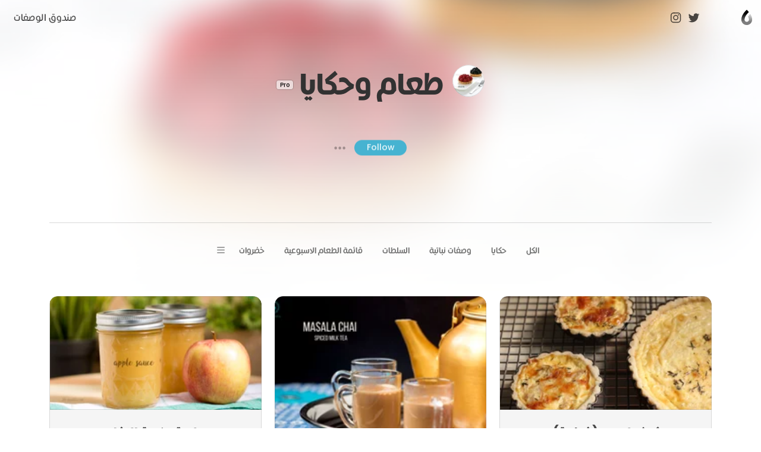

--- FILE ---
content_type: text/html; charset=utf-8
request_url: https://caramel.la/elhambakhour?category=alftwr
body_size: 23142
content:
<!doctype html>
	<html lang="en">
		<head>
		<script>window.dataLayer=[]</script>
		<link data-chunk="viewer" rel="stylesheet" href="https://assets.caramel.la/viewer.9802325a.css">
        <meta charset="utf-8">
        <link href="https://assets.caramel.la" rel="preconnect" crossorigin="anonymous" />
        <link href="https://media.caramel.la" rel="preconnect" crossorigin="anonymous" />
        <meta property="fb:app_id" content="175061582849580">
        <meta http-equiv="X-UA-Compatible" content="IE=edge">
        <meta name="viewport" content="width=device-width, initial-scale=1, viewport-fit=cover">
        <link rel="apple-touch-icon" sizes="180x180" href="https://assets.caramel.la/apple-touch-icon-XBrzOw8QJx.2c47cfc6.png">
        <link rel="icon" type="image/png" href="https://assets.caramel.la/favicon-32x32-XBrzOw8QJx.88557a8d.png" sizes="32x32">
        <link rel="icon" type="image/png" href="https://assets.caramel.la/favicon-16x16-XBrzOw8QJx.a10f85d7.png" sizes="16x16">
        <link rel="manifest" href="/manifest.json">
        <link rel="mask-icon" href="https://assets.caramel.la/safari-pinned-tab-XBrzOw8QJx.ebc65cc6.br.svg" color="#105db8">
        <link rel="shortcut icon" href="https://assets.caramel.la/favicon-XBrzOw8QJx.e16cc864.ico">
        <link href="https://assets.caramel.la/global.28d72610.br.css" rel="stylesheet">
        <meta name="msapplication-TileColor" content="#0f5db8">
        <meta name="msapplication-TileImage" content="https://assets.caramel.la/mstile-144x144-XBrzOw8QJx.e780113d.png">
        <meta name="msapplication-config" content="https://assets.caramel.la/browserconfig-XBrzOw8QJx.584cbe52.xml">
        <meta name="mobile-web-app-capable" content="yes">
        <meta name="apple-mobile-web-app-capable" content="yes">
        <meta name="generator" content="caramella">
        <meta name="apple-mobile-web-app-status-bar-style" content="black-translucent">
		<meta name="theme-color" content="#ffffff">
		<script>(function(w,d,s,l,i){w[l]=w[l]||[];w[l].push({'gtm.start':
			new Date().getTime(),event:'gtm.js'});var f=d.getElementsByTagName(s)[0],
			j=d.createElement(s),dl=l!='dataLayer'?'&l='+l:'';j.async=true;j.src=
			'https://www.googletagmanager.com/gtm.js?id='+i+dl;f.parentNode.insertBefore(j,f);
			})(window,document,'script','dataLayer','GTM-KPMF7KL');
		</script>
		<script type="text/javascript">
			;(function(p,l,o,w,i,n,g){if(!p[i]){p.GlobalSnowplowNamespace=p.GlobalSnowplowNamespace||[];
			p.GlobalSnowplowNamespace.push(i);p[i]=function(){(p[i].q=p[i].q||[]).push(arguments)
			};p[i].q=p[i].q||[];n=l.createElement(o);g=l.getElementsByTagName(o)[0];n.async=1;
			n.src=w;g.parentNode.insertBefore(n,g)}}(window,document,"script","https://assets.caramel.la/events.4b87b9d1.br.js","snowplow"));
		</script>
        
            <title>طعام وحكايا | Caramella</title>
            <link href="https://assets.caramel.la/app.8225b102.br.css" rel="stylesheet" data-additional>
			<meta name="description" content="" />
    <meta name="twitter:card" content="summary" />
    <meta name="twitter:image" content="https://assets.caramel.la/twt-card-account.png" />
    <meta name="twitter:url" content="https://30-meals.com/elhambakhour" />
    <meta name="twitter:title" content="طعام وحكايا | Caramella" />
    <meta name="twitter:site" content="@caramellaapp" />
    <meta name="twitter:description" content="View post on Caramella">

    <meta property="og:title" content="طعام وحكايا | Caramella">
    <meta property="og:type" content="article">
    <meta property="og:site_name" content="Caramella">
    <meta property="og:url" content="https://30-meals.com/elhambakhour">
    <meta property="og:image" content="undefined">
    <meta property="og:description" content="View post on Caramella">
    
    
    <meta property="article:author" content="https://30-meals.com" />
    <script type="application/ld+json">
    {
        "@context": "http://schema.org",
        "@type": "NewsArticle",
        "url": "https:\u002F\u002F30-meals.com\u002Felhambakhour",
        "name": "طعام وحكايا | Caramella",
        "image":{
            "@type":"ImageObject",
            "width":480,
            "height":480,
            "url":"https:\u002F\u002Fassets.caramel.la\u002Ftwt-card-account.png"
        },
        
        
        "headline":"طعام وحكايا | Caramella",
        "mainEntityOfPage":"\u002Felhambakhour",
        "author":{
            "@type":"Person",
            "name":"Elham  الهام بخور",
            "url":"https:\u002F\u002F30-meals.com"
        },
        "publisher":{
            "@type":"Organization",
            "name":"Caramella",
            "url":"https:\u002F\u002Fcaramellaapp.com",
            "logo":{
                "@type":"ImageObject",
                "url":"https:\u002F\u002Fassets.caramel.la\u002Ftwt-card-account.png"
            }
        }
    }
		</script><script type="text/javascript">
		if (typeof window !== 'undefined' &&
			typeof navigator !== 'undefined' &&
			(navigator.doNotTrack !== '1' &&
			navigator.msDoNotTrack !== '1' &&
			window.doNotTrack !== '1')) {
				window.snowplow('newTracker', 'cf', 'events.caramel.la', {
					appId: 3558 || '0',
					forceSecureTracker: true,
					postPath: '/i',
				});
		
				window.snowplow('trackPageView');
				window.snowplow('enableActivityTracking', 30, 10);
		}
		</script>
			<style type="text/css" data-bgstyle>body:before{background-image: url(https://media.caramel.la/H1bGNY_wM?e=0,0,512,512&r=768&b=18.75&d=0&s=1.42&u=1)}body{background-color:rgb(84, 83, 83)}</style>
		<style id="sstyles"></style>
		</head>
		<body>
		<!-- Google Tag Manager (noscript) -->
		<noscript><iframe src="https://www.googletagmanager.com/ns.html?id=GTM-KPMF7KL"
		height="0" width="0" style="display:none;visibility:hidden"></iframe></noscript>
		<!-- End Google Tag Manager (noscript) -->
		<svg style="position: absolute; width:0; height: 0;">
		<defs>
		  <linearGradient id="_Linear2" x1="0" x2="1" y1="0" y2="0" gradientUnits="userSpaceOnUse" gradientTransform="rotate(90 -141.334 729.56) scale(15.9876)">
		    <stop offset="0%" stop-color="#fff" stop-opacity="1"></stop>
		    <stop offset="100%" stop-color="#fff" stop-opacity=".5"></stop>
		  </linearGradient>
		  <linearGradient id="_Linear3" x1="0" x2="1" y1="0" y2="0" gradientUnits="userSpaceOnUse" gradientTransform="rotate(-90 741.452 145.336) scale(11.5594)">
		    <stop offset="0%" stop-color="#fff" stop-opacity=".5"></stop>
		    <stop offset="100%" stop-color="#fff" stop-opacity=".2"></stop>
		  </linearGradient>
		  <linearGradient id="_Linear4" x1="0" x2="1" y1="0" y2="0" gradientUnits="userSpaceOnUse" gradientTransform="rotate(90 -141.334 729.56) scale(15.9876)">
		    <stop offset="0%" stop-color="#0e54b0" stop-opacity="1"></stop>
		    <stop offset="100%" stop-color="#0595f2" stop-opacity=".85"></stop>
		  </linearGradient>
		  <linearGradient id="_Linear5" x1="0" x2="1" y1="0" y2="0" gradientUnits="userSpaceOnUse" gradientTransform="rotate(-90 741.452 145.336) scale(11.5594)">
		    <stop offset="0%" stop-color="#0595f2" stop-opacity=".85"></stop>
		    <stop offset="100%" stop-color="#70dcff" stop-opacity=".7"></stop>
		  </linearGradient>
			<linearGradient id="_Linear6" x1="0" x2="1" y1="0" y2="0" gradientUnits="userSpaceOnUse" gradientTransform="rotate(90 -141.334 729.56) scale(15.9876)">
				<stop offset="0%" stop-color="#000000" stop-opacity="1"></stop>
				<stop offset="100%" stop-color="#000000" stop-opacity=".5"></stop>
			</linearGradient>
			<linearGradient id="_Linear7" x1="0" x2="1" y1="0" y2="0" gradientUnits="userSpaceOnUse" gradientTransform="rotate(-90 741.452 145.336) scale(11.5594)">
				<stop offset="0%" stop-color="#000000" stop-opacity=".5"></stop>
				<stop offset="100%" stop-color="#000000" stop-opacity=".2"></stop>
			</linearGradient>
		</defs>
	    </svg>
		<div id="app" class="app"><div class="app-direction-ltr app-language-en"><div><div><style data-emotion-css="5cpwb0">.css-5cpwb0 .canopy h1,.css-5cpwb0 .canopy h3{padding-left:15px;padding-right:15px;}@supports (padding-left:calc(15px + constant(safe-area-inset-left))){.css-5cpwb0 .canopy h1,.css-5cpwb0 .canopy h3{padding-left:calc(15px + constant(safe-area-inset-left));}}@supports (padding-left:calc(15px + env(safe-area-inset-left))){.css-5cpwb0 .canopy h1,.css-5cpwb0 .canopy h3{padding-left:calc(15px + env(safe-area-inset-left));}}@supports (padding-right:calc(15px + constant(safe-area-inset-right))){.css-5cpwb0 .canopy h1,.css-5cpwb0 .canopy h3{padding-right:calc(15px + constant(safe-area-inset-right));}}@supports (padding-right:calc(15px + env(safe-area-inset-right))){.css-5cpwb0 .canopy h1,.css-5cpwb0 .canopy h3{padding-right:calc(15px + env(safe-area-inset-right));}}.css-5cpwb0 .article-list{padding-left:0;padding-right:0;}@supports (padding-left:calc(0 + constant(safe-area-inset-left))){.css-5cpwb0 .article-list{padding-left:calc(0 + constant(safe-area-inset-left));}}@supports (padding-left:calc(0 + env(safe-area-inset-left))){.css-5cpwb0 .article-list{padding-left:calc(0 + env(safe-area-inset-left));}}@supports (padding-right:calc(0 + constant(safe-area-inset-right))){.css-5cpwb0 .article-list{padding-right:calc(0 + constant(safe-area-inset-right));}}@supports (padding-right:calc(0 + env(safe-area-inset-right))){.css-5cpwb0 .article-list{padding-right:calc(0 + env(safe-area-inset-right));}}.css-5cpwb0 .article-list .article-link{word-break:break-word;}@supports (overflow-wrap:break-word){.css-5cpwb0 .article-list .article-link{overflow-wrap:break-word;}}</style><div class="blogroot  author-lang-rtl meta-empty css-5cpwb0"><style data-emotion-css="1wm1tpv">body:before{height:calc(350px + (520 - 350) * ((100vw - 320px) / (1300 - 320)));background-repeat:no-repeat;background-size:cover !important;background-position:50% 50% !important;position:absolute;z-index:0 !important;pointer-events:none;}body:after{height:calc(351px + (521 - 351) * ((100vw - 320px) / (1300 - 320)));content:'';pointer-events:none;top:0;right:0;left:0;z-index:1;position:absolute;background:linear-gradient( rgba(255,255,255,0) 0%,rgba(255,255,255,0.1) 10%,rgba(255,255,255,0.3) 20%,rgba(255,255,255,0.55) 40%,rgba(255,255,255,0.68) 52%,rgba(255,255,255,0.81) 65%,rgba(255,255,255,0.93) 80%,rgba(255,255,255,1) 100% ),linear-gradient( rgba(255,255,255,0.4) 0%,rgba(255,255,255,0.4) 100% ) !important;}@media (prefers-color-scheme:dark){body:after{background:linear-gradient( rgba(16,16,16,0) 0%,rgba(16,16,16,0.1) 10%,rgba(16,16,16,0.3) 20%,rgba(16,16,16,0.55) 40%,rgba(16,16,16,0.68) 52%,rgba(16,16,16,0.79) 65%,rgba(16,16,16,0.89) 80%,rgba(16,16,16,1) 100% ),linear-gradient( rgba(16,16,16,0.35) 0%,rgba(16,16,16,0.6) 100% ) !important;}}@media screen and (max-width:1024px) and (prefers-color-scheme:dark){body:after{background:linear-gradient( rgba(0,0,0,0) 0%,rgba(0,0,0,0.1) 10%,rgba(0,0,0,0.3) 20%,rgba(0,0,0,0.55) 40%,rgba(0,0,0,0.68) 52%,rgba(0,0,0,0.81) 65%,rgba(0,0,0,0.93) 80%,rgba(0,0,0,1) 100% ),linear-gradient(rgba(0,0,0,0.4) 0%,rgba(0,0,0,0.4) 100%) !important;}}@media screen and (min-width:1300px){body:before{height:520px;}body:after{height:521px;}}</style><style data-emotion-css="14c5pmh">.css-14c5pmh{position:absolute;top:0;left:0;right:0;z-index:25;display:-webkit-box;display:-webkit-flex;display:-ms-flexbox;display:flex;pointer-events:none;-webkit-box-pack:end;-webkit-justify-content:flex-end;-ms-flex-pack:end;justify-content:flex-end;-webkit-align-items:center;-webkit-box-align:center;-ms-flex-align:center;align-items:center;padding:10px;padding-left:10px;padding-right:10px;-webkit-transition:-webkit-transform 0.6s cubic-bezier(0.3,1.3,0.38,1);-webkit-transition:transform 0.6s cubic-bezier(0.3,1.3,0.38,1);transition:transform 0.6s cubic-bezier(0.3,1.3,0.38,1);font-weight:500;color:inherit;height:60px;box-sizing:border-box;}@supports (padding-left:calc(10px + constant(safe-area-inset-left))){.css-14c5pmh{padding-left:calc(10px + constant(safe-area-inset-left));}}@supports (padding-left:calc(10px + env(safe-area-inset-left))){.css-14c5pmh{padding-left:calc(10px + env(safe-area-inset-left));}}@supports (padding-right:calc(10px + constant(safe-area-inset-right))){.css-14c5pmh{padding-right:calc(10px + constant(safe-area-inset-right));}}@supports (padding-right:calc(10px + env(safe-area-inset-right))){.css-14c5pmh{padding-right:calc(10px + env(safe-area-inset-right));}}@media (min-width:768px){.edit-mode .css-14c5pmh{-webkit-transform:translateY(196px);-ms-transform:translateY(196px);transform:translateY(196px);}}.css-14c5pmh.light{color:white;}.css-14c5pmh.fixed{position:relative;margin-bottom:-60px;}.css-14c5pmh.hidden{opacity:0.5;-webkit-filter:grayscale(1);filter:grayscale(1);background:repeating-linear-gradient( -45deg,transparent,transparent 10px,rgba(0,0,0,0.055) 10px,rgba(0,0,0,0.055) 20px );}.css-14c5pmh .edit-tools{display:-webkit-box;display:-webkit-flex;display:-ms-flexbox;display:flex;-webkit-align-items:center;-webkit-box-align:center;-ms-flex-align:center;align-items:center;pointer-events:auto;}.css-14c5pmh .edit-tools .nav-link:first-of-type{margin-left:0;}.css-14c5pmh .all-links{display:-webkit-box;display:-webkit-flex;display:-ms-flexbox;display:flex;-webkit-box-pack:start;-webkit-justify-content:flex-start;-ms-flex-pack:start;justify-content:flex-start;-webkit-flex:1;-ms-flex:1;flex:1;}.css-14c5pmh .social-links{display:-webkit-box;display:-webkit-flex;display:-ms-flexbox;display:flex;-webkit-align-items:center;-webkit-box-align:center;-ms-flex-align:center;align-items:center;margin-left:auto;padding-left:3em;}.css-14c5pmh .social-links .nav-link{padding:0;width:30px;height:30px;}.css-14c5pmh .social-links .nav-link:hover svg{fill:currentColor !important;}.css-14c5pmh .social-links svg{width:30px;}.css-14c5pmh .nav-link{cursor:pointer;background-color:transparent;border-radius:17px;border:0;font-size:16px;line-height:1em;padding:6px 13px;color:inherit;pointer-events:auto;-webkit-text-decoration:none;text-decoration:none;font-feature-settings:'ss10','ss11';-webkit-transition-property:background-color,-webkit-transform,opacity,box-shadow;-webkit-transition-property:background-color,transform,opacity,box-shadow;transition-property:background-color,transform,opacity,box-shadow;-webkit-transition-timing-function:ease-in-out;transition-timing-function:ease-in-out;-webkit-transition-duration:.2s;transition-duration:.2s;}.css-14c5pmh .nav-link:active{-webkit-transform:scale(0.93);-ms-transform:scale(0.93);transform:scale(0.93);}.k-a .css-14c5pmh .nav-link:focus{box-shadow:inset 0 0 0 3px #05c6ff;}.css-14c5pmh .nav-link svg{fill:currentColor;}.css-14c5pmh .nav-link.disabled{pointer-events:none;}.css-14c5pmh .nav-link.unshared{opacity:0.5;font-style:italic;}.css-14c5pmh .nav-link.dimmed{opacity:0.5;}.css-14c5pmh .nav-link.hidden{display:none;}.css-14c5pmh .nav-link .modified{display:inline-block;width:7px;height:7px;background:#ff6000;border-radius:2em;margin-inline-start:0.35em;margin-bottom:0.08em;}.css-14c5pmh .nav-logo:hover .nav-link,.css-14c5pmh .nav-link.active,.css-14c5pmh .nav-link:hover,.css-14c5pmh .k-a .nav-link:focus{color:white;background-color:var(--card-meta);box-shadow:none;}.css-14c5pmh .nav-logo .nav-link{position:relative;max-width:220px;max-height:2.8em;overflow:hidden;text-align:left;line-height:1.5em;}.css-14c5pmh .only-logo{margin-right:0.7em;}.css-14c5pmh .settings-button{position:relative;display:-webkit-box;display:-webkit-flex;display:-ms-flexbox;display:flex;-webkit-align-items:center;-webkit-box-align:center;-ms-flex-align:center;align-items:center;border-radius:20px;-webkit-box-pack:center;-webkit-justify-content:center;-ms-flex-pack:center;justify-content:center;padding:0 12px;height:40px;}.css-14c5pmh .settings-button::after{content:'';position:absolute;top:0;left:0;right:0;bottom:0;}.css-14c5pmh .settings-button .doc-status{margin-right:6px;}.css-14c5pmh .settings-button svg{fill-rule:evenodd;height:24px;width:19px;-webkit-transition:fill .2s ease-in-out;transition:fill .2s ease-in-out;}.css-14c5pmh .settings-button svg path:nth-child(2){opacity:0.7;}.css-14c5pmh .settings-button .page-gear-icon-hover{display:none;}.css-14c5pmh .settings-button:hover,.k-a .css-14c5pmh .settings-button:focus{background-color:inherit !important;color:inherit !important;}.css-14c5pmh .settings-button:hover svg,.k-a .css-14c5pmh .settings-button:focus svg{fill:currentColor !important;}.css-14c5pmh .settings-button:hover .page-gear-icon,.k-a .css-14c5pmh .settings-button:focus .page-gear-icon{display:none;}.css-14c5pmh .settings-button:hover .page-gear-icon-hover,.k-a .css-14c5pmh .settings-button:focus .page-gear-icon-hover{display:initial;}.css-14c5pmh .new-beams{position:absolute;top:0;right:0;background:#ff0041;border-radius:2em;padding:0.1em 0.5em;font-size:0.7em;color:white;font-weight:700;}.css-14c5pmh .more-links{border-radius:50%;width:40px;height:40px;padding:0;}.css-14c5pmh .more-links svg{width:20px;height:9px;}.css-14c5pmh.light .nav-logo:hover .nav-link,.css-14c5pmh.light .nav-link:hover,.css-14c5pmh.light .nav-link.active,.css-14c5pmh.light .k-a .nav-link:focus{color:#434343;background-color:white;}.css-14c5pmh .nav-logo{display:-webkit-box;display:-webkit-flex;display:-ms-flexbox;display:flex;display:-webkit-inline-box;display:-webkit-inline-flex;display:-ms-inline-flexbox;display:inline-flex;pointer-events:auto;-webkit-flex-direction:row;-ms-flex-direction:row;flex-direction:row;-webkit-align-items:center;-webkit-box-align:center;-ms-flex-align:center;align-items:center;max-width:65%;color:inherit;-webkit-text-decoration:none;text-decoration:none;-webkit-transition:-webkit-transform 0.35s ease-in-out;-webkit-transition:transform 0.35s ease-in-out;transition:transform 0.35s ease-in-out;}.css-14c5pmh .nav-logo:active{-webkit-transform:scale(0.93);-ms-transform:scale(0.93);transform:scale(0.93);}.css-14c5pmh .nav-logo > div{position:relative;width:40px;height:40px;}.css-14c5pmh .nav-logo > div.has-alpha{width:50px;height:40px;}.css-14c5pmh .nav-logo > div > div{position:relative;width:100%;height:100%;-webkit-transition:all 0.2s ease;transition:all 0.2s ease;}.css-14c5pmh.rtl{-webkit-flex-direction:row-reverse;-ms-flex-direction:row-reverse;flex-direction:row-reverse;}.css-14c5pmh.rtl .all-links,.css-14c5pmh.rtl .nav-logo{-webkit-flex-direction:row-reverse;-ms-flex-direction:row-reverse;flex-direction:row-reverse;}.css-14c5pmh.rtl .only-logo{margin-right:0;margin-left:0.7em;}.css-14c5pmh.rtl .social-links{margin-right:auto;padding-left:0;padding-right:3em;}.css-14c5pmh.rtl .edit-tools{margin-left:0;-webkit-flex-direction:row-reverse;-ms-flex-direction:row-reverse;flex-direction:row-reverse;}.css-14c5pmh.rtl .settings-button{-webkit-flex-direction:row-reverse;-ms-flex-direction:row-reverse;flex-direction:row-reverse;}.css-14c5pmh.rtl .settings-button .doc-status{margin-right:0;margin-left:6px;}.css-14c5pmh.ltr{direction:ltr;}.css-14c5pmh .all-links{white-space:nowrap;-webkit-flex-wrap:wrap;-ms-flex-wrap:wrap;flex-wrap:wrap;height:28px;overflow:hidden;}.css-14c5pmh .nav-logo:hover + .all-links .nav-link.active,.css-14c5pmh .all-links:hover .nav-link.active{color:inherit;background:transparent;}.css-14c5pmh .doc-logo{position:relative;overflow:hidden;pointer-events:auto;margin-top:8px;margin-inline-start:4px;margin-inline-end:4px;width:20px;}.css-14c5pmh .doc-logo [id='Shape 9']{fill:url(#_Linear6);}.css-14c5pmh .doc-logo [id='Shape 91']{fill:url(#_Linear7);}@media (prefers-color-scheme:dark){.css-14c5pmh .doc-logo [id='Shape 9']{fill:url(#_Linear2);}.css-14c5pmh .doc-logo [id='Shape 91']{fill:url(#_Linear3);}}.css-14c5pmh .doc-logo:hover{cursor:pointer;}@media (max-width:768px){.css-14c5pmh .all-links,.css-14c5pmh .social-links{display:none;}.css-14c5pmh .nav-logo{margin-right:auto;}.css-14c5pmh.rtl .nav-logo{margin-right:0;margin-left:auto;}}</style><nav id="website-nav-uHAfs9DR8" class="website-nav   rtl  css-14c5pmh"><div class="all-links"><a dir="auto" class="nav-link" href="https://caramellaapp.com/elhambakhour/e5Z_U5xtO/sndwq-alwsfat" target="_blank" rel="noopener noreferrer">صندوق الوصفات </a></div><div class="social-links"><a class="nav-link social" rel="noopener noreferrer" target="_blank" data-title="Twitter" href="https://twitter.com/elhambakhour?lang=ar"><span class="svg-icon-wrapper" style="pointer-events:none;fill:"><svg xmlns="http://www.w3.org/2000/svg" width="0" height="0" viewBox="0 0 1 1" style="fill:"></svg></span></a><a class="nav-link social" rel="noopener noreferrer" target="_blank" data-title="Instagram" href="https://www.instagram.com/elhambakhor/"><span class="svg-icon-wrapper" style="pointer-events:none;fill:"><svg xmlns="http://www.w3.org/2000/svg" width="0" height="0" viewBox="0 0 1 1" style="fill:"></svg></span></a></div><div class="edit-tools"></div><style data-emotion-css="1ac3pqr">.css-1ac3pqr{display:block;pointer-events:auto;cursor:pointer;position:relative;pointer-events:auto;width:19px;height:18px;margin-left:8px;background:transparent;border:none;padding:0;color:inherit;}.css-1ac3pqr::after{content:'';position:absolute;left:-8px;right:-8px;top:-8px;bottom:-8px;}.css-1ac3pqr span{width:100%;height:2px;background-color:currentColor;position:absolute;left:0;border-radius:2px;-webkit-transition:all 0.2s ease;transition:all 0.2s ease;}.css-1ac3pqr span:nth-child(1){top:0;}.css-1ac3pqr span:nth-child(2){top:calc(50% - 1px);}.css-1ac3pqr span:nth-child(3){bottom:0;}html.buger-menu-open .css-1ac3pqr span:nth-child(1){-webkit-transform:rotate(43deg);-ms-transform:rotate(43deg);transform:rotate(43deg);-webkit-transform-origin:top left;-ms-transform-origin:top left;transform-origin:top left;width:128%;}html.buger-menu-open .css-1ac3pqr span:nth-child(2){opacity:0;}html.buger-menu-open .css-1ac3pqr span:nth-child(3){-webkit-transform:rotate(-43deg);-ms-transform:rotate(-43deg);transform:rotate(-43deg);-webkit-transform-origin:bottom left;-ms-transform-origin:bottom left;transform-origin:bottom left;width:128%;}.css-1ac3pqr.light span{background-color:white;}@media (min-width:768px){body.hide-burger-menu .css-1ac3pqr{display:none;pointer-events:none;}}</style><button id="burger-menu-button" class=" css-1ac3pqr"><span></span><span></span><span></span></button><a href="/?lang=en" class="doc-logo"><span style="width:100%;hegiht:100%"><svg width="100%" height="100%" fill-rule="evenodd" viewBox="0 0 22 30" version="1.1" clip-rule="evenodd" stroke-linejoin="round" xmlns="http://www.w3.org/2000/svg" fill="#fff"><path id="Shape 9" fill="url(#_Linear2)" d="M591 887.058v5.94c-5.647-.127-10.004-4.56-10.004-10.013 0-10.095 10.013-18.445 10.013-18.445s1.87 1.634 3.99 4.272c-4.27 3.945-6.07 7.458-6.33 8.003-1.03 1.95-1.74 4.072-1.74 6.17 0 2.172 1.7 3.952 4.06 4.073z" transform="translate(-580 -864)"></path><path id="Shape 91" fill="url(#_Linear3)" d="M591 887.058l.01.002c2.245 0 4.073-1.828 4.073-4.075 0-1.933-.67-3.94-1.636-5.827 1.515-2.358 3.028-3.933 4.052-4.854 1.92 3.073 3.52 6.798 3.52 10.68 0 5.532-4.49 10.014-10.01 10.014H591v-5.94z" transform="translate(-580 -864)"></path></svg></span></a></nav><style data-emotion-css="s2uy4m">.css-s2uy4m{pointer-events:auto;color:#393939;fill:#393939;z-index:50;}.css-s2uy4m.light{color:white;fill:white;}.css-s2uy4m > button{opacity:0;right:10px;top:21px;-webkit-transition:opacity 0s ease 0.2s;transition:opacity 0s ease 0.2s;}.css-s2uy4m.rtl > button{left:10px;}.css-s2uy4m > button,.css-s2uy4m .backdrop,.css-s2uy4m .burger-links{position:fixed;z-index:20;pointer-events:none;}.css-s2uy4m .backdrop{-webkit-transition:opacity 0.3s ease;transition:opacity 0.3s ease;background-color:rgba(0,0,0,0.1);opacity:0;}.css-s2uy4m .burger-links{left:0;right:0;top:0;background-color:white;box-shadow:0 -200px 0 white;overflow:scroll;font-size:1.5em;max-height:100vh;-webkit-transform:translateY(-100%);-ms-transform:translateY(-100%);transform:translateY(-100%);opacity:0;-webkit-transition:-webkit-transform 0.6s cubic-bezier(0.3,1.3,0.38,1),opacity 0.2s ease 0.7s;-webkit-transition:transform 0.6s cubic-bezier(0.3,1.3,0.38,1),opacity 0.2s ease 0.7s;transition:transform 0.6s cubic-bezier(0.3,1.3,0.38,1),opacity 0.2s ease 0.7s;will-change:transform;}.css-s2uy4m .burger-links > div{-webkit-box-pack:start;-webkit-justify-content:flex-start;-ms-flex-pack:start;justify-content:flex-start;padding:2.4em 1em;display:-webkit-box;display:-webkit-flex;display:-ms-flexbox;display:flex;-webkit-align-items:center;-webkit-box-align:center;-ms-flex-align:center;align-items:center;-webkit-flex-wrap:wrap;-ms-flex-wrap:wrap;flex-wrap:wrap;height:100%;}@media (min-width:768px){.css-s2uy4m .burger-links > div{-webkit-flex-direction:column;-ms-flex-direction:column;flex-direction:column;-webkit-box-pack:center;-webkit-justify-content:center;-ms-flex-pack:center;justify-content:center;-webkit-flex-wrap:nowrap;-ms-flex-wrap:nowrap;flex-wrap:nowrap;padding:2.6em;}}.css-s2uy4m .burger-links .social-links{width:100%;max-width:816px;text-align:center;}.css-s2uy4m .burger-links .social-links.border-top{padding-top:1.2em;margin-top:2em;border-top:1px solid rgba(0,0,0,0.25);}.css-s2uy4m .burger-links .social-links .nav-link{display:-webkit-inline-box;display:-webkit-inline-flex;display:-ms-inline-flexbox;display:inline-flex;pointer-events:auto;margin:0.3em;height:50px;width:50px;border-radius:50%;-webkit-transition:background-color .2s ease-in-out;transition:background-color .2s ease-in-out;}.css-s2uy4m .burger-links .social-links .nav-link:hover{background-color:rgba(0,0,0,0.1);}.css-s2uy4m .burger-links .social-links svg{width:50px;fill:inherit;}.css-s2uy4m .dimmed{opacity:0.5;}.css-s2uy4m .hidden{display:none;}.css-s2uy4m .unshared{opacity:0.5;font-style:italic;}.css-s2uy4m .modified{display:inline-block;width:7px;height:7px;background:#ff6000;border-radius:2em;margin-inline-start:0.35em;margin-bottom:0.08em;}.css-s2uy4m.light .backdrop{background-color:rgba(0,0,0,0.5);}.css-s2uy4m.light .burger-links{background-color:#1f1f1f;box-shadow:0 -200px 0 #1f1f1f;}.css-s2uy4m.light .social-links.border-top{border-color:rgba(255,255,255,0.25);}.css-s2uy4m .nav-link:not(.social){font-size:1em;width:-webkit-max-content;width:-moz-max-content;width:max-content;cursor:pointer;font-weight:600;margin:0.4em 0.7em;-webkit-text-decoration:none;text-decoration:none;color:inherit;}.css-s2uy4m .nav-link:not(.social).active,.css-s2uy4m .nav-link:not(.social):hover{color:rgb(120,120,120);background-color:transparent;}html.buger-menu-open .css-s2uy4m > button{opacity:1;pointer-events:auto;-webkit-transition:none;transition:none;}html.buger-menu-open .css-s2uy4m .backdrop{pointer-events:auto;opacity:1;}html.buger-menu-open .css-s2uy4m .burger-links{-webkit-transform:translateY(0);-ms-transform:translateY(0);transform:translateY(0);pointer-events:auto;opacity:1;-webkit-transition:-webkit-transform 0.6s cubic-bezier(0.3,1.3,0.38,1);-webkit-transition:transform 0.6s cubic-bezier(0.3,1.3,0.38,1);transition:transform 0.6s cubic-bezier(0.3,1.3,0.38,1);}@media (min-width:768px){body.hide-burger-menu .css-s2uy4m{display:none;}}</style><div id="burger-menu-panel" class="  css-s2uy4m"><div id="burger-menu-backdrop" class="backdrop"></div><div class="burger-links"><div><a dir="auto" class="nav-link" href="https://caramellaapp.com/elhambakhour/e5Z_U5xtO/sndwq-alwsfat" target="_blank" rel="noopener noreferrer">صندوق الوصفات </a><div class="social-links border-top"><a class="nav-link social" rel="noopener noreferrer" target="_blank" data-title="Twitter" href="https://twitter.com/elhambakhour?lang=ar"><span class="svg-icon-wrapper" style="pointer-events:none;fill:#1CA3DC"><svg xmlns="http://www.w3.org/2000/svg" width="0" height="0" viewBox="0 0 1 1" style="fill:#1CA3DC"></svg></span></a><a class="nav-link social" rel="noopener noreferrer" target="_blank" data-title="Instagram" href="https://www.instagram.com/elhambakhor/"><span class="svg-icon-wrapper" style="pointer-events:none;fill:#e4405f"><svg xmlns="http://www.w3.org/2000/svg" width="0" height="0" viewBox="0 0 1 1" style="fill:#e4405f"></svg></span></a></div></div></div><button id="burger-menu-button" class=" css-1ac3pqr"><span></span><span></span><span></span></button></div><div class="actions-arrow hidden"><svg width="17" height="59"><path fill="none" stroke="#fff" d="M3.75488281 58.3085937c-5.11523437-24.9199218-.80517578-41.3500976 8.36376949-56.67333979 1.0561524 4.18408203 2.2355144 8.16479492 3.538086 11.94213869l-3.538086-12.57250979L.1953125 6.66381836"></path></svg><span>Action Menu</span></div><div class="canopy"><h1 dir="auto"><div class="blog-avatar "><div class="object-fit-container loading user-image  " style="overflow:hidden;direction:ltr;position:absolute;width:;height:"><img alt="طعام وحكايا" srcSet="" sizes="55px" class="user-image  " style="top:0%;left:0%;width:100%;height:100%;position:relative;opacity:0"/></div></div>طعام وحكايا<!-- --> <!-- --> <span aria-hidden="true" class="blog-pro-badge">Pro</span></h1><div class="user-meta"><h3 dir="auto"></h3></div></div><div class="follow-popup-container"><button class="follow-btn">Follow</button><button class="show-follow-popup-btn">● ● ●</button></div><hr/><div class="archive-info"><div class="article-count"><style data-emotion-css="1vc8r78">.css-1vc8r78{width:100%;max-width:816px;position:relative;overflow:hidden;max-height:30px;-webkit-transition:max-height 0.45s cubic-bezier(0.92,0.02,0.07,1.01);transition:max-height 0.45s cubic-bezier(0.92,0.02,0.07,1.01);margin:0 auto;display:-webkit-box;display:-webkit-flex;display:-ms-flexbox;display:flex;-webkit-align-items:flex-start;-webkit-box-align:flex-start;-ms-flex-align:flex-start;align-items:flex-start;-webkit-box-pack:center;-webkit-justify-content:center;-ms-flex-pack:center;justify-content:center;direction:ltr;padding-inline-start:var(--padding);box-sizing:border-box;}.author-lang-rtl .css-1vc8r78{direction:rtl;}.css-1vc8r78 > ul{font-size:15px;box-sizing:border-box;margin:0;list-style:none;display:-webkit-box;display:-webkit-flex;display:-ms-flexbox;display:flex;-webkit-flex-direction:row;-ms-flex-direction:row;flex-direction:row;-webkit-flex-wrap:wrap;-ms-flex-wrap:wrap;flex-wrap:wrap;-webkit-align-items:center;-webkit-box-align:center;-ms-flex-align:center;align-items:center;position:relative;font-size:calc(12px + (14 - 12) * ((100vw - 320px) / (1300 - 320)));padding:0 0 14px;padding-inline-end:var(--button-height);margin-inline-end:var(--padding);-webkit-box-pack:space-around;-webkit-justify-content:space-around;-ms-flex-pack:space-around;justify-content:space-around;}@media screen and (max-width:600px){.css-1vc8r78 > ul{font-size:14px;margin-inline-end:30px;padding-inline-start:10px;padding-inline-end:10px;}}</style><div dir="auto" style="max-height:" class="css-1vc8r78"><ul><style data-emotion-css="152dx91">.css-152dx91{margin:0 0 7px 0;line-height:30px;min-height:30px;}</style><li class="css-152dx91"><style data-emotion-css="165gzl1">.css-165gzl1{background-color:transparent;font-weight:600;position:relative;display:block;-webkit-text-decoration:none;text-decoration:none;border-radius:30px;border:0;box-shadow:0;font-size:inherit;color:inherit;box-sizing:border-box;padding:0 15px;margin:0;outline:none !important;-webkit-transition:opacity 0.2s ease,color 0.2s ease,background 0.2s ease;transition:opacity 0.2s ease,color 0.2s ease,background 0.2s ease;opacity:0.8;line-height:calc(22px + (27 - 22) * ((100vw - 320px) / (1300 - 320)));}.css-165gzl1:focus,.css-165gzl1:hover{opacity:1;}.css-165gzl1:hover:after,.css-165gzl1:focus:after{opacity:0.13;}@media screen and (max-width:600px){.css-165gzl1{padding:0 10px;}}.css-165gzl1::after{position:absolute;content:'';width:100%;height:100%;top:0;right:0;border-radius:30px;background:currentColor;opacity:0;-webkit-transition:opacity 0.2s ease;transition:opacity 0.2s ease;z-index:-1;}</style><a href="/elhambakhour" class="link-style css-165gzl1">الكل</a></li><li class="css-152dx91"><a href="/elhambakhour?category=hkaya" class="css-165gzl1">حكايا</a></li><li class="css-152dx91"><a href="/elhambakhour?category=wsfat-nbatyh" class="css-165gzl1">وصفات نباتية </a></li><li class="css-152dx91"><a href="/elhambakhour?category=alsltat" class="css-165gzl1">السلطات</a></li><li class="css-152dx91"><a href="/elhambakhour?category=qaemh-altaam-alasbwayh" class="css-165gzl1">قائمة الطعام الاسبوعية </a></li><li class="css-152dx91"><a href="/elhambakhour?category=khdhrwat" class="css-165gzl1">خضروات</a></li><li class="css-152dx91"><a href="/elhambakhour?category=almqblat" class="css-165gzl1">المقبلات</a></li><li class="css-152dx91"><style data-emotion-css="2iis9i">.css-2iis9i{background-color:transparent;font-weight:600;position:relative;display:block;-webkit-text-decoration:none;text-decoration:none;border-radius:30px;border:0;box-shadow:0;font-size:inherit;color:inherit;box-sizing:border-box;padding:0 15px;margin:0;outline:none !important;-webkit-transition:opacity 0.2s ease,color 0.2s ease,background 0.2s ease;transition:opacity 0.2s ease,color 0.2s ease,background 0.2s ease;opacity:0.8;line-height:calc(22px + (27 - 22) * ((100vw - 320px) / (1300 - 320)));opacity:1;-webkit-filter:invert(1);filter:invert(1);}.css-2iis9i:focus,.css-2iis9i:hover{opacity:1;}.css-2iis9i:hover:after,.css-2iis9i:focus:after{opacity:0.13;}@media screen and (max-width:600px){.css-2iis9i{padding:0 10px;}}.css-2iis9i::after{position:absolute;content:'';width:100%;height:100%;top:0;right:0;border-radius:30px;background:currentColor;opacity:0;-webkit-transition:opacity 0.2s ease;transition:opacity 0.2s ease;z-index:-1;}.css-2iis9i:after,.css-2iis9i:focus:after,.css-2iis9i:hover:after{opacity:1;-webkit-filter:invert(1);filter:invert(1);}</style><a href="/elhambakhour?category=alftwr" class="css-2iis9i">الفطور</a></li><li class="css-152dx91"><a href="/elhambakhour?category=muwnh" class="css-165gzl1">مؤونة </a></li><li class="css-152dx91"><a href="/elhambakhour?category=alhlwyat" class="css-165gzl1">الحلويات</a></li><li class="css-152dx91"><a href="/elhambakhour?category=alslsat" class="css-165gzl1">الصلصات</a></li><li class="css-152dx91"><a href="/elhambakhour?category=ftaer" class="css-165gzl1">فطائر</a></li><li class="css-152dx91"><a href="/elhambakhour?category=alhsaa" class="css-165gzl1">الحساء</a></li><li class="css-152dx91"><a href="/elhambakhour?category=almkrwnh" class="css-165gzl1">المكرونة</a></li><li class="css-152dx91"><a href="/elhambakhour?category=altghmysat" class="css-165gzl1">التغميسات</a></li><li class="css-152dx91"><a href="/elhambakhour?category=kary" class="css-165gzl1">كاري</a></li><li class="css-152dx91"><a href="/elhambakhour?category=djaj" class="css-165gzl1">دجاج</a></li><div style="flex:2"></div><style data-emotion-css="ysc8xk">.css-ysc8xk{position:-webkit-sticky;position:sticky;margin-inline-start:100%;bottom:calc(100% - var(--button-height));top:calc(var(--button-height) * -1);margin:calc(var(--button-height) * -1) 0 0 0;}.css-ysc8xk > button{color:inherit;background-color:transparent;display:-webkit-box;display:-webkit-flex;display:-ms-flexbox;display:flex;-webkit-align-items:center;-webkit-box-align:center;-ms-flex-align:center;align-items:center;-webkit-box-pack:center;-webkit-justify-content:center;-ms-flex-pack:center;justify-content:center;-webkit-flex-direction:column;-ms-flex-direction:column;flex-direction:column;border:0;box-shadow:0;font-size:28px;line-height:30px;padding:0;box-sizing:border-box;border-radius:50%;position:absolute;font-weight:300;outline:0 !important;top:-31px;height:var(--button-height);width:var(--button-height);opacity:0.62;}.css-ysc8xk > button:focus,.css-ysc8xk > button:hover{opacity:1;}</style><li class="css-ysc8xk"><style data-emotion-css="1oza8ff">.css-1oza8ff::after{position:absolute;content:'';width:100%;height:100%;top:0;right:0;border-radius:30px;background:currentColor;opacity:0;-webkit-transition:opacity 0.2s ease;transition:opacity 0.2s ease;z-index:-1;}</style><button class="css-1oza8ff"><svg viewBox="0 0 30 30" style="width:27px;height:27px;fill:currentColor"><path d="M8 9h14v2H8zm0 5h14v2H8zm0 5h14v2H8z" fill-rule="evenodd"></path></svg></button></li></ul></div></div><ul class="article-list latest-article-list"><li class="underline article-item-3 article-item-9"><a href="/elhambakhour/qjEpRAmFP/kysh-lwryn-ftyrh" class="article-link"><div class="article-image-container"><img sizes="(min-width: 1246px) 240px, (min-width: 1001px) 22vw, (min-width: 769px) 33vw, 186px" class="article-image" width="3239" height="2160" alt="" loading="lazy" style="opacity:0;transition:opacity .32s ease"/></div><div class="article-text-container" dir="auto"><h2 class="article-title" dir="auto">كيش لورين (فطيرة)</h2><div class="description"><span dir="auto">في هذا الوقت من العام اكون مفتونة بفكرة تحضير الفطائر سواء كانت كيش ام تارت ام باي فهي من الاطباق التي اشعر أنى اعرفها منذ الازل ولا اذكر فعلا متى اعددتها اول مرة،اعتبرها من الاطباق المفضلة عندي...<!-- --> </span></div><div class="article-meta"><span class="icon post-likes-icon" title="Total page likes"><span class="svg-icon-wrapper" style="pointer-events:none"><svg xmlns="http://www.w3.org/2000/svg" width="0" height="0" viewBox="0 0 1 1"></svg></span><span class="visuallyhidden">Likes</span></span> <span class="post-likes-count" title="Total page likes">6</span> <span class="icon post-commnets-icon" title="Total page commnets"><span class="svg-icon-wrapper" style="pointer-events:none"><svg xmlns="http://www.w3.org/2000/svg" width="0" height="0" viewBox="0 0 1 1"></svg></span><span class="visuallyhidden">Comments</span></span> <span class="post-comments-count" title="Total page comments">0</span> <span dir="auto" class="post-date">6 years ago</span> <button class="post-more">● ● ●</button></div></div></a></li><li class="underline article-item-3 article-item-9"><a href="/elhambakhour/0mbjofMSd/mtr-wshay-adny" class="article-link"><div class="article-image-container"><img sizes="(min-width: 1246px) 240px, (min-width: 1001px) 22vw, (min-width: 769px) 33vw, 186px" class="article-image" width="3239" height="2160" alt="" loading="lazy" style="opacity:0;transition:opacity .32s ease"/></div><div class="article-text-container" dir="auto"><h2 class="article-title" dir="auto">مطر وشاي عدني</h2><div class="description"><span dir="auto">مطر وشاي عدني كل ما تريد معرفته عن شاي المسالا عندما يختلط الشاي العدني بقطرات المطر تنبعث منه رائحة سماوية تعيدنا الى ايام الطفولة السعيدة لطالما كان الشاي العدني جزءا لا يتجزأ من طقوس الايام...<!-- --> </span></div><div class="article-meta"><span class="icon post-likes-icon" title="Total page likes"><span class="svg-icon-wrapper" style="pointer-events:none"><svg xmlns="http://www.w3.org/2000/svg" width="0" height="0" viewBox="0 0 1 1"></svg></span><span class="visuallyhidden">Likes</span></span> <span class="post-likes-count" title="Total page likes">6</span> <span class="icon post-commnets-icon" title="Total page commnets"><span class="svg-icon-wrapper" style="pointer-events:none"><svg xmlns="http://www.w3.org/2000/svg" width="0" height="0" viewBox="0 0 1 1"></svg></span><span class="visuallyhidden">Comments</span></span> <span class="post-comments-count" title="Total page comments">0</span> <span dir="auto" class="post-date">6 years ago</span> <button class="post-more">● ● ●</button></div></div></a></li><li class="underline article-item-3 article-item-9"><a href="/elhambakhour/pfh5uJBlF/slsh-wzbdh-altfah" class="article-link"><div class="article-image-container"><img sizes="(min-width: 1246px) 240px, (min-width: 1001px) 22vw, (min-width: 769px) 33vw, 186px" class="article-image" width="3240" height="2160" alt="" loading="lazy" style="opacity:0;transition:opacity .32s ease"/></div><div class="article-text-container" dir="auto"><h2 class="article-title" dir="auto">صلصة وزبدة التفاح</h2><div class="description"><span dir="auto">حلوى نقية وخفيفة بنكهة التفاح الرائعة، تضفي جو احتفالي بالمطبخ عند تحضيرها يليق بأجواء الافطار الصباحية في المناسبات الخاصة ونهاية الاسبوع، لكن علينا ان نقاوم اغراء اضافة السكر او استبداله على...<!-- --> </span></div><div class="article-meta"><span class="icon post-likes-icon" title="Total page likes"><span class="svg-icon-wrapper" style="pointer-events:none"><svg xmlns="http://www.w3.org/2000/svg" width="0" height="0" viewBox="0 0 1 1"></svg></span><span class="visuallyhidden">Likes</span></span> <span class="post-likes-count" title="Total page likes">4</span> <span class="icon post-commnets-icon" title="Total page commnets"><span class="svg-icon-wrapper" style="pointer-events:none"><svg xmlns="http://www.w3.org/2000/svg" width="0" height="0" viewBox="0 0 1 1"></svg></span><span class="visuallyhidden">Comments</span></span> <span class="post-comments-count" title="Total page comments">0</span> <span dir="auto" class="post-date">6 years ago</span> <button class="post-more">● ● ●</button></div></div></a></li><li class="underline article-item-3 article-item-9"><a href="/elhambakhour/4Vv7kZYVF/aljranwla-wtryqh-aadadha-bnkhat-mkhtlfh" class="article-link"><div class="article-image-container"><img sizes="(min-width: 1246px) 240px, (min-width: 1001px) 22vw, (min-width: 769px) 33vw, 186px" class="article-image" width="3009" height="2159" alt="" loading="lazy" style="opacity:0;transition:opacity .32s ease"/></div><div class="article-text-container" dir="auto"><h2 class="article-title" dir="auto">الجرانولا وطريقة اعدادها بنكهات مختلفة</h2><div class="description"><span dir="auto">الجرانولا من أسهل الوجبات الصحية،حفنة منها كفيلة بان تشبعنا وتمد اجسامنا بالاحتياجات اللازمة لبدء اليوم، وما لا يعرفه الكثير هو مدى سهولة تحضيرها في المنزل ليس بالضرورة لرخص ثمنها لكنها ستكون الذ...<!-- --> </span></div><div class="article-meta"><span class="icon post-likes-icon" title="Total page likes"><span class="svg-icon-wrapper" style="pointer-events:none"><svg xmlns="http://www.w3.org/2000/svg" width="0" height="0" viewBox="0 0 1 1"></svg></span><span class="visuallyhidden">Likes</span></span> <span class="post-likes-count" title="Total page likes">13</span> <span class="icon post-commnets-icon" title="Total page commnets"><span class="svg-icon-wrapper" style="pointer-events:none"><svg xmlns="http://www.w3.org/2000/svg" width="0" height="0" viewBox="0 0 1 1"></svg></span><span class="visuallyhidden">Comments</span></span> <span class="post-comments-count" title="Total page comments">0</span> <span dir="auto" class="post-date">6 years ago</span> <button class="post-more">● ● ●</button></div></div></a></li><li class="underline article-item-6 article-item-9"><a href="/elhambakhour/G3YUNxAMW/hash-altwnh-alwsfh-almkhtlsh-mn-alzhaymr" class="article-link"><div class="article-image-container"><img sizes="(min-width: 1246px) 240px, (min-width: 1001px) 22vw, (min-width: 769px) 33vw, 186px" class="article-image" width="3239" height="2160" alt="" loading="lazy" style="opacity:0;transition:opacity .32s ease"/></div><div class="article-text-container" dir="auto"><h2 class="article-title" dir="auto">هاش التونة - الوصفة المختلسة من الزهايمر</h2><div class="description"><span dir="auto">طبق بحري غني بالبهارات يحضر  عادة من سمك الديراك ( الكنعد ) او القرش الصغير، لكن يمكن تحضيره بمختلف انواع السمك الطازج الخفيف مثل السلمون، التونة،...<!-- --> </span></div><div class="article-meta"><span class="icon post-likes-icon" title="Total page likes"><span class="svg-icon-wrapper" style="pointer-events:none"><svg xmlns="http://www.w3.org/2000/svg" width="0" height="0" viewBox="0 0 1 1"></svg></span><span class="visuallyhidden">Likes</span></span> <span class="post-likes-count" title="Total page likes">8</span> <span class="icon post-commnets-icon" title="Total page commnets"><span class="svg-icon-wrapper" style="pointer-events:none"><svg xmlns="http://www.w3.org/2000/svg" width="0" height="0" viewBox="0 0 1 1"></svg></span><span class="visuallyhidden">Comments</span></span> <span class="post-comments-count" title="Total page comments">0</span> <span dir="auto" class="post-date">6 years ago</span> <button class="post-more">● ● ●</button></div></div></a></li><li class="underline article-item-6 article-item-9"><a href="/elhambakhour/pyxywkyBX/msna-althkryat-myghas" class="article-link"><div class="article-image-container"><img sizes="(min-width: 1246px) 240px, (min-width: 1001px) 22vw, (min-width: 769px) 33vw, 186px" class="article-image" width="1440" height="960" alt="" loading="lazy" style="opacity:0;transition:opacity .32s ease"/></div><div class="article-text-container" dir="auto"><h2 class="article-title" dir="auto">مصنع الذكريات - ميغاس</h2><div class="description"><span dir="auto"> ميغاس - Migas البيض المخفوق بالطريقة المكسيكية الطبق المفضل لابنتي الصغرى والتي تتخرج هذا العام من الثانوية العامة، اكتب وانا مأخوذة من سرعة انقضاء السنوات<!-- --> </span></div><div class="article-meta"><span class="icon post-likes-icon" title="Total page likes"><span class="svg-icon-wrapper" style="pointer-events:none"><svg xmlns="http://www.w3.org/2000/svg" width="0" height="0" viewBox="0 0 1 1"></svg></span><span class="visuallyhidden">Likes</span></span> <span class="post-likes-count" title="Total page likes">13</span> <span class="icon post-commnets-icon" title="Total page commnets"><span class="svg-icon-wrapper" style="pointer-events:none"><svg xmlns="http://www.w3.org/2000/svg" width="0" height="0" viewBox="0 0 1 1"></svg></span><span class="visuallyhidden">Comments</span></span> <span class="post-comments-count" title="Total page comments">0</span> <span dir="auto" class="post-date">7 years ago</span> <button class="post-more">● ● ●</button></div></div></a></li></ul></div><style data-emotion-css="gllkks">.css-gllkks{color:inherit;background-size:cover;background-repeat:no-repeat;background-position:center;padding-top:15px;}.css-gllkks.dark{color:black;}.css-gllkks > hr{border-color:currentColor;opacity:0.25;width:650px;max-width:calc(100vw - 30px);box-sizing:border-box;margin:15px auto 0;}.css-gllkks > h6{font-weight:400;font-size:20px;padding-bottom:4px;}.css-gllkks .join-link{display:block;text-align:center;color:white;-webkit-text-decoration:none;text-decoration:none;position:relative;background:var(--card-dark-alt2);font-size:calc(var(--button-size) + 1.5px);font-weight:500;padding:calc(0.4em + 0.5px) 1.62em;border-radius:40px;line-height:1.62em;max-width:calc(var(--button-size) * 9);margin:1.38em auto 0.62em;-webkit-transition:background 0.2s ease,color 0.2s ease;transition:background 0.2s ease,color 0.2s ease;}.css-gllkks .join-link:hover,.k-a .css-gllkks .join-link:focus{background:var(--page-bg-op);color:var(--page-bg);}.css-gllkks .join-link:hover::after,.k-a .css-gllkks .join-link:focus::after{opacity:1;}.k-a .css-gllkks .join-link:focus{box-shadow:0 0 0 3px rgb(5,198,255);}.css-gllkks .more-from{max-width:930px;display:-webkit-box;display:-webkit-flex;display:-ms-flexbox;display:flex;-webkit-flex-direction:column;-ms-flex-direction:column;flex-direction:column;margin:1.8em auto 0.8em;font-feature-settings:'ss10','ss11';}.css-gllkks .more-from > div{-webkit-flex:1;-ms-flex:1;flex:1;}.css-gllkks .more-from a{display:-webkit-box;display:-webkit-flex;display:-ms-flexbox;display:flex;-webkit-flex-direction:column-reverse;-ms-flex-direction:column-reverse;flex-direction:column-reverse;color:inherit;-webkit-text-decoration:none;text-decoration:none;padding:0.8em;max-width:650px;margin:0 0.4em;border-radius:10px;-webkit-transition:background-color 0.2s ease;transition:background-color 0.2s ease;}.css-gllkks .more-from a:hover,.k-a .css-gllkks .more-from a:focus{background-color:rgba(0,0,0,0.1);}.css-gllkks .more-from a:hover .read,.k-a .css-gllkks .more-from a:focus .read{color:black;border-color:white;background-color:white;}.k-a .css-gllkks .more-from a:focus{box-shadow:0 0 0 3px rgb(5,198,255);}.css-gllkks .more-from > div:only-of-type a{margin:0 auto;}.css-gllkks .more-from h4{margin:0;margin-bottom:0.3em;line-height:1.3em;font-weight:600;font-size:1.2em;}.css-gllkks .more-from p{line-height:1.4em;color:inherit;}.css-gllkks .more-from .read{border:1px solid;border-radius:2em;padding:0.1em 0.8em;font-size:0.8em;display:block;width:-webkit-fit-content;width:-moz-fit-content;width:fit-content;margin-top:0.6em;border-color:rgba(255,255,255,0.76);-webkit-transition:background-color 0.2s ease,border-color 0.2s ease;transition:background-color 0.2s ease,border-color 0.2s ease;}@supports (-webkit-backdrop-filter:none){.css-gllkks .more-from .read{background-color:rgba(255,255,255,0.34);-webkit-backdrop-filter:blur(25px) saturate(300%);border:0;color:rgba(0,0,0,0.84);}}@media (max-width:629px){.css-gllkks .more-from .desc{white-space:nowrap;text-overflow:ellipsis;overflow:hidden;display:block;}}@media (min-width:630px){.css-gllkks .more-from{-webkit-flex-direction:row;-ms-flex-direction:row;flex-direction:row;}.css-gllkks .more-from h4{font-size:1em;}.css-gllkks .more-from p{font-size:0.8em;}}@media (max-width:539px){.css-gllkks{position:relative;}.css-gllkks + div .navigation-btn{position:absolute;}}.css-gllkks .private-share{display:-webkit-box;display:-webkit-flex;display:-ms-flexbox;display:flex;background:rgba(0,0,0,0.18);box-sizing:border-box;padding:2px 17px;border-radius:7px;width:90%;max-width:345px;margin:0.6em auto;font-size:15px;-webkit-align-items:baseline;-webkit-box-align:baseline;-ms-flex-align:baseline;align-items:baseline;}.css-gllkks .private-share span{font-weight:500;white-space:nowrap;margin-right:0.5em;}.css-gllkks .private-share input{width:100%;overflow:hidden;text-overflow:ellipsis;background:transparent;border:0;color:inherit;opacity:0.6;-webkit-transition:opacity 0.3s cubic-bezier(0.92,0,0,1);transition:opacity 0.3s cubic-bezier(0.92,0,0,1);}.css-gllkks .private-share input:focus{opacity:1;}.css-gllkks .private-share input::-moz-selection{background-color:rgba(6,155,255,1);}.css-gllkks .private-share input::selection{background-color:rgba(6,155,255,1);}.css-gllkks.dark .share-footer input:focus{background:rgba(0,0,0,0.15);}.css-gllkks.deleting .share-footer{-webkit-transition-duration:0.2s;transition-duration:0.2s;}.css-gllkks.editor .share-footer,.css-gllkks.deleting .share-footer{-webkit-transition-delay:0;transition-delay:0;}.css-gllkks .share-footer{display:-webkit-box;display:-webkit-flex;display:-ms-flexbox;display:flex;-webkit-flex-wrap:wrap;-ms-flex-wrap:wrap;flex-wrap:wrap;-webkit-align-items:center;-webkit-box-align:center;-ms-flex-align:center;align-items:center;-webkit-box-pack:center;-webkit-justify-content:center;-ms-flex-pack:center;justify-content:center;text-align:center;font-size:16px;-webkit-transition-property:opacity,-webkit-transform;-webkit-transition-property:opacity,transform;transition-property:opacity,transform;-webkit-transition-timing-function:cubic-bezier(0.3,1.6,0.38,1);transition-timing-function:cubic-bezier(0.3,1.6,0.38,1);-webkit-transition-duration:0.7s;transition-duration:0.7s;-webkit-transition-delay:0.7s;transition-delay:0.7s;-webkit-user-select:none;-moz-user-select:none;-ms-user-select:none;user-select:none;width:816px;max-width:calc(100vw - 30px);box-sizing:border-box;margin:0 auto;font-feature-settings:'ss10','ss11';}@supports (width:calc(816px - constant(safe-area-inset-left) - constant(safe-area-inset-right))){.css-gllkks .share-footer{width:calc(816px - constant(safe-area-inset-left) - constant(safe-area-inset-right));}}@supports (width:calc(816px - env(safe-area-inset-left) - env(safe-area-inset-right))){.css-gllkks .share-footer{width:calc(816px - env(safe-area-inset-left) - env(safe-area-inset-right));}}.css-gllkks .share-footer input{box-sizing:border-box;padding:6px 10px;border:0;border-radius:7px;-webkit-user-select:text;-moz-user-select:text;-ms-user-select:text;user-select:text;color:inherit;width:80%;max-width:430px;-webkit-transition:width 0.3s cubic-bezier(0.92,0,0,1),background-color 0.3s cubic-bezier(0.92,0,0,1),color 0.3s cubic-bezier(0.92,0,0,1);transition:width 0.3s cubic-bezier(0.92,0,0,1),background-color 0.3s cubic-bezier(0.92,0,0,1),color 0.3s cubic-bezier(0.92,0,0,1);background:transparent;}.css-gllkks .share-footer input:focus{background:rgba(255,255,255,0.15);cursor:Text;}.css-gllkks .share-footer .svg-icon-wrapper,.css-gllkks .share-footer .icon{width:39px;height:39px;margin:0;padding:0;border:0;border-radius:50%;background:transparent;color:inherit;}.css-gllkks .share-footer .svg-icon-wrapper svg,.css-gllkks .share-footer .icon svg{width:100%;height:100%;-webkit-transition:fill 0.2s ease,stroke 0.2s ease;transition:fill 0.2s ease,stroke 0.2s ease;stroke:none;fill:currentColor;}.css-gllkks .share-footer .svg-icon-wrapper.like svg,.css-gllkks .share-footer .icon.like svg,.css-gllkks .share-footer .svg-icon-wrapper.fb svg,.css-gllkks .share-footer .icon.fb svg,.css-gllkks .share-footer .svg-icon-wrapper.tw svg,.css-gllkks .share-footer .icon.tw svg{stroke-width:1px;stroke:currentColor;fill:transparent;}.k-a .css-gllkks .share-footer .svg-icon-wrapper.like:focus,.k-a .css-gllkks .share-footer .icon.like:focus,.k-a .css-gllkks .share-footer .svg-icon-wrapper.fb:focus,.k-a .css-gllkks .share-footer .icon.fb:focus,.k-a .css-gllkks .share-footer .svg-icon-wrapper.tw:focus,.k-a .css-gllkks .share-footer .icon.tw:focus{background:rgba(0,0,0,0.3);box-shadow:0 0 0 3px #05c6ff;}.css-gllkks .share-footer .svg-icon-wrapper.wa path:nth-of-type(1),.css-gllkks .share-footer .icon.wa path:nth-of-type(1){stroke-width:1px;stroke:currentColor;fill:transparent;}.k-a .css-gllkks .share-footer .svg-icon-wrapper.wa:focus,.k-a .css-gllkks .share-footer .icon.wa:focus{background:rgba(0,0,0,0.3);box-shadow:0 0 0 3px #05c6ff;}.css-gllkks .share-footer .svg-icon-wrapper.post-views-icon,.css-gllkks .share-footer .icon.post-views-icon{width:33px;height:33px;margin-left:5px;}@media (min-width:800px){.css-gllkks .share-footer .svg-icon-wrapper:hover svg,.css-gllkks .share-footer .icon:hover svg,.k-a .css-gllkks .share-footer .svg-icon-wrapper:focus svg,.k-a .css-gllkks .share-footer .icon:focus svg{stroke:currentColor;fill:currentColor;}}@-webkit-keyframes like-dash{to{stroke-dashoffset:0;}}@keyframes like-dash{to{stroke-dashoffset:0;}}@-webkit-keyframes like-pulse{0%{-webkit-transform:scale(1,1);-ms-transform:scale(1,1);transform:scale(1,1);fill:#ffffff;-webkit-animation-timing-function:cubic-bezier( 0.55,0.085,0.68,0.53 );animation-timing-function:cubic-bezier( 0.55,0.085,0.68,0.53 );}10%{-webkit-transform:scale(1.4,1.4);-ms-transform:scale(1.4,1.4);transform:scale(1.4,1.4);fill:#ff7272;-webkit-animation-timing-function:cubic-bezier(0.25,0.46,0.45,0.94);animation-timing-function:cubic-bezier(0.25,0.46,0.45,0.94);}30%{-webkit-transform:scale(1.1,1.1);-ms-transform:scale(1.1,1.1);transform:scale(1.1,1.1);fill:#ec7377;-webkit-animation-timing-function:cubic-bezier( 0.55,0.085,0.68,0.53 );animation-timing-function:cubic-bezier( 0.55,0.085,0.68,0.53 );}40%{-webkit-transform:scale(1.3,1.3);-ms-transform:scale(1.3,1.3);transform:scale(1.3,1.3);fill:#ff7272;-webkit-animation-timing-function:cubic-bezier(0.25,0.46,0.45,0.94);animation-timing-function:cubic-bezier(0.25,0.46,0.45,0.94);}100%{-webkit-transform:scale(1,1);-ms-transform:scale(1,1);transform:scale(1,1);fill:#ec7377;}}@keyframes like-pulse{0%{-webkit-transform:scale(1,1);-ms-transform:scale(1,1);transform:scale(1,1);fill:#ffffff;-webkit-animation-timing-function:cubic-bezier( 0.55,0.085,0.68,0.53 );animation-timing-function:cubic-bezier( 0.55,0.085,0.68,0.53 );}10%{-webkit-transform:scale(1.4,1.4);-ms-transform:scale(1.4,1.4);transform:scale(1.4,1.4);fill:#ff7272;-webkit-animation-timing-function:cubic-bezier(0.25,0.46,0.45,0.94);animation-timing-function:cubic-bezier(0.25,0.46,0.45,0.94);}30%{-webkit-transform:scale(1.1,1.1);-ms-transform:scale(1.1,1.1);transform:scale(1.1,1.1);fill:#ec7377;-webkit-animation-timing-function:cubic-bezier( 0.55,0.085,0.68,0.53 );animation-timing-function:cubic-bezier( 0.55,0.085,0.68,0.53 );}40%{-webkit-transform:scale(1.3,1.3);-ms-transform:scale(1.3,1.3);transform:scale(1.3,1.3);fill:#ff7272;-webkit-animation-timing-function:cubic-bezier(0.25,0.46,0.45,0.94);animation-timing-function:cubic-bezier(0.25,0.46,0.45,0.94);}100%{-webkit-transform:scale(1,1);-ms-transform:scale(1,1);transform:scale(1,1);fill:#ec7377;}}.css-gllkks .share-footer .icon.like{position:relative;padding:7px;margin-inline-start:4px;}.css-gllkks .share-footer .icon.like svg{overflow:visible;stroke-width:2px;}.css-gllkks .share-footer .icon.like svg path{stroke-dasharray:117;stroke-dashoffset:234;}.css-gllkks .share-footer .icon.like.active{-webkit-animation:like-pulse 1s ease-in-out forwards;animation:like-pulse 1s ease-in-out forwards;}.css-gllkks .share-footer .icon.like.active svg{fill:#ec7377;}.css-gllkks .share-footer .icon.like.loading svg path{-webkit-animation:like-dash 1.1s ease-in-out infinite;animation:like-dash 1.1s ease-in-out infinite;}.css-gllkks .share-footer .post-likes-count,.css-gllkks .share-footer .post-views-count{display:inline-block;color:inherit;opacity:0.6;line-height:39px;}.css-gllkks .share-footer .post-likes-count{min-width:12px;margin-right:3px;}.css-gllkks .share-footer .post-views-count{margin-left:7px;}.css-gllkks .share-footer .icon.url{position:relative;display:-webkit-box;display:-webkit-flex;display:-ms-flexbox;display:flex;-webkit-align-items:center;-webkit-box-align:center;-ms-flex-align:center;align-items:center;width:unset;}.css-gllkks .share-footer .icon.url span{-webkit-transition:opacity 0.2s ease;transition:opacity 0.2s ease;}.css-gllkks .share-footer .icon.url input{position:absolute;top:0;left:0;bottom:0;width:35px;max-width:unset;color:rgba(255,255,255,0);}.css-gllkks .share-footer .icon.url input:hover{cursor:pointer;}.css-gllkks .share-footer .icon.url input:focus{width:120px;color:inherit;pointer-events:auto;}.css-gllkks .share-footer .icon.url input:focus ~ span{pointer-events:none;opacity:0;}@media (min-width:540px){.css-gllkks .share-footer .icon.url input:focus{width:160px;}}@media (min-width:640px){.css-gllkks .share-footer .icon.url input:focus{width:290px;}}.css-gllkks .share-footer .icon.url input::-moz-selection{background-color:rgba(6,155,255,1);}.css-gllkks .share-footer .icon.url input::selection{background-color:rgba(6,155,255,1);}.app-direction-rtl .css-gllkks .private-share{-webkit-flex-direction:row-reverse;-ms-flex-direction:row-reverse;flex-direction:row-reverse;}.app-direction-rtl .css-gllkks .private-share span{margin-right:0;margin-left:0.5em;}.app-direction-rtl .css-gllkks .icon.url,.app-direction-rtl .css-gllkks .share-footer{-webkit-flex-direction:row-reverse;-ms-flex-direction:row-reverse;flex-direction:row-reverse;}.app-direction-rtl .css-gllkks .icon.url input{left:unset;right:0;}.app-direction-rtl .css-gllkks .share-footer.post-views-icon{margin-left:0;margin-right:5px;}.app-direction-rtl .css-gllkks .share-footer .post-views-count{margin-left:0;margin-right:7px;}.css-gllkks .prompt-msg{width:100%;opacity:0.6;line-height:39px;}.css-gllkks .post-date{line-height:39px;opacity:0.6;display:none;}.css-gllkks .post-date.mobile{display:inline;width:100%;}@media (min-width:560px){.css-gllkks .prompt-msg{width:auto;margin:0 16px;}.css-gllkks .post-date.desktop{display:inline;margin:0 16px;}.css-gllkks .post-date.mobile{display:none;}}.css-gllkks .footer-menu:not(.alone){margin-top:15px;}</style><footer class="post-footer css-gllkks e1ouyu470" style="padding-top:;background-color:;color:"><div class="share-footer" dir="auto"><span class="prompt-msg">Share</span><button class="icon tw" type="button"><span class="svg-icon-wrapper" style="pointer-events:none"><svg xmlns="http://www.w3.org/2000/svg" width="0" height="0" viewBox="0 0 1 1"></svg></span><span class="visuallyhidden">Share on Twitter</span></button><button class="icon fb" type="button"><span class="svg-icon-wrapper" style="pointer-events:none"><svg xmlns="http://www.w3.org/2000/svg" width="0" height="0" viewBox="0 0 1 1"></svg></span><span class="visuallyhidden">Share on Facebook</span></button><button class="icon wa" type="button"><span class="svg-icon-wrapper" style="pointer-events:none"><svg xmlns="http://www.w3.org/2000/svg" width="0" height="0" viewBox="0 0 1 1"></svg></span><span class="visuallyhidden">Share on Whatsapp</span></button><span class="icon url"><input type="text" readonly="" value="https://caramellaapp.com/elhambakhour/blog"/><span class="svg-icon-wrapper" style="pointer-events:none"><svg xmlns="http://www.w3.org/2000/svg" width="0" height="0" class="icon" viewBox="0 0 1 1"></svg></span><span class="visuallyhidden">Copy link</span></span></div><a href="/signup" class="join-link" data-label="Join">Join</a><style data-emotion-css="98pj16">.css-98pj16{bottom:0;left:0;color:inherit;-webkit-user-select:none;-moz-user-select:none;-ms-user-select:none;user-select:none;text-align:center;}.css-98pj16 .backdrop{position:fixed;display:block;top:0;left:0;width:100vw;height:100vh;z-index:10;background:transparent;border:none;cursor:auto;}.css-98pj16 .backdrop.hidden{display:none;}.css-98pj16 path#Caramella{fill:currentColor;}.css-98pj16 [id='Shape 9']{fill:url(#_Linear6);}.css-98pj16 [id='Shape 91']{fill:url(#_Linear7);}@media (prefers-color-scheme:dark){.css-98pj16 .navigation-btn svg{color:inherit;}.css-98pj16 .navigation-btn svg path#Caramella{fill:currentColor;}.css-98pj16 .navigation-btn svg [id='Shape 9']{fill:url(#_Linear2);}.css-98pj16 .navigation-btn svg [id='Shape 91']{fill:url(#_Linear3);}}.css-98pj16 .tip{height:9px;width:15px;background-image:url([data-uri]);background-position:50% 50%;background-repeat:no-repeat;-webkit-transform-origin:50% 0;-ms-transform-origin:50% 0;transform-origin:50% 0;-webkit-transition:-webkit-transform 0.15s cubic-bezier(0.63,0,1,0.5), opacity 0.2s ease-out;-webkit-transition:transform 0.15s cubic-bezier(0.63,0,1,0.5), opacity 0.2s ease-out;transition:transform 0.15s cubic-bezier(0.63,0,1,0.5), opacity 0.2s ease-out;-webkit-transform:scaleY(-1) translateX(-50%);-ms-transform:scaleY(-1) translateX(-50%);transform:scaleY(-1) translateX(-50%);position:absolute;bottom:-18px;left:50%;opacity:0.88;}.css-98pj16 .navigation-btn{color:currentColor;display:-webkit-inline-box;display:-webkit-inline-flex;display:-ms-inline-flexbox;display:inline-flex;-webkit-align-items:baseline;-webkit-box-align:baseline;-ms-flex-align:baseline;align-items:baseline;-webkit-text-decoration:none;text-decoration:none;margin:0 auto;padding:0 18px;-webkit-transition:background-color 0.2s ease,-webkit-transform 0.35s ease-in-out;-webkit-transition:background-color 0.2s ease,transform 0.35s ease-in-out;transition:background-color 0.2s ease,transform 0.35s ease-in-out;border:0;border-radius:50px;background:transparent;margin-bottom:1em;}@supports (margin-bottom:calc(1em + constant(safe-area-inset-bottom))){.css-98pj16 .navigation-btn{margin-bottom:calc(1em + constant(safe-area-inset-bottom));}}@supports (margin-bottom:calc(1em + env(safe-area-inset-bottom))){.css-98pj16 .navigation-btn{margin-bottom:calc(1em + env(safe-area-inset-bottom));}}.css-98pj16 .navigation-btn:hover,.k-a .css-98pj16 .navigation-btn:focus{background:rgba(0,0,0,0.15);}.k-a .css-98pj16 .navigation-btn:focus{box-shadow:inset 0 0 0 3px #05c6ff;}.css-98pj16 .navigation-btn svg{height:26px;width:auto;margin-top:6px;}.css-98pj16 .navigation-btn .logo{vertical-align:middle;}.css-98pj16 .navigation-btn .powered{position:relative;opacity:0.6;font-size:0.7em;margin-inline-end:0.5em;top:-4px;white-space:nowrap;}.app-direction-rtl .css-98pj16 .navigation-btn{-webkit-flex-direction:row-reverse;-ms-flex-direction:row-reverse;flex-direction:row-reverse;}.css-98pj16.visible .navigation-btn{background:rgba(0,0,0,0.15);}.k-a .css-98pj16.dark .navigation-btn:focus,.css-98pj16.dark .navigation-btn:hover{background:rgba(0,0,0,0.09);}.css-98pj16.dark.visible .navigation-btn{background:rgba(0,0,0,0.09);}.css-98pj16 .nav-list{position:fixed;bottom:0;left:0;z-index:10;display:-webkit-box;display:-webkit-flex;display:-ms-flexbox;display:flex;-webkit-flex-direction:row;-ms-flex-direction:row;flex-direction:row;-webkit-flex-wrap:wrap;-ms-flex-wrap:wrap;flex-wrap:wrap;width:100%;box-sizing:border-box;margin:0;padding:19px;padding-bottom:19px;background:white;box-shadow:0 -20px 70px rgba(0,0,0,0.3),0 0 0 1px rgba(0,0,0,0.2);list-style:none;text-align:center;border-radius:0;font-feature-settings:'ss10','ss11';opacity:0;pointer-events:none;-webkit-transform:translateY(100%);-ms-transform:translateY(100%);transform:translateY(100%);-webkit-transform-origin:50% calc(100% + 8px);-ms-transform-origin:50% calc(100% + 8px);transform-origin:50% calc(100% + 8px);-webkit-transition:-webkit-transform 0.15s cubic-bezier(0.63,0,1,0.5),opacity 0.2s ease-out;-webkit-transition:transform 0.15s cubic-bezier(0.63,0,1,0.5),opacity 0.2s ease-out;transition:transform 0.15s cubic-bezier(0.63,0,1,0.5),opacity 0.2s ease-out;}@supports (padding-bottom:calc(19px + constant(safe-area-inset-bottom))){.css-98pj16 .nav-list{padding-bottom:calc(19px + constant(safe-area-inset-bottom));}}@supports (padding-bottom:calc(19px + env(safe-area-inset-bottom))){.css-98pj16 .nav-list{padding-bottom:calc(19px + env(safe-area-inset-bottom));}}@supports ((-webkit-backdrop-filter:none)) and (object-position:initial){.css-98pj16 .nav-list{background:hsla(0,0%,100%,0.88);-webkit-backdrop-filter:blur(20px) saturate(800%);}}.css-98pj16 .nav-list li{width:100%;}.css-98pj16 .nav-list a,.css-98pj16 .nav-list button{display:block;width:100%;margin:0;padding:0;-webkit-transition:background 0.1s ease-in-out,color 0.1s ease-in-out,-webkit-transform 0.35s ease-in-out;-webkit-transition:background 0.1s ease-in-out,color 0.1s ease-in-out,transform 0.35s ease-in-out;transition:background 0.1s ease-in-out,color 0.1s ease-in-out,transform 0.35s ease-in-out;border:0;border-radius:3em;background:transparent;color:rgba(0,0,0,0.5);font-size:12px;font-weight:400;line-height:30px;-webkit-text-decoration:none;text-decoration:none;}.css-98pj16 .nav-list a:hover,.css-98pj16 .nav-list button:hover{background:rgba(0,0,0,0.06);}.k-a .css-98pj16 .nav-list a:focus,.k-a .css-98pj16 .nav-list button:focus{background:rgba(0,0,0,0.06);box-shadow:0 0 0 3px #05c6ff;}.css-98pj16 .nav-list a:active,.css-98pj16 .nav-list button:active{-webkit-transform:scale(0.93);-ms-transform:scale(0.93);transform:scale(0.93);}.css-98pj16 .nav-list .main-btn a,.css-98pj16 .nav-list .main-btn button{padding:12px 0;color:#186bcf;font-size:17px;font-weight:700;}.css-98pj16 .nav-list #upgrade{position:relative;color:white;}.css-98pj16 .nav-list #upgrade::before,.css-98pj16 .nav-list #upgrade::after{content:'';position:absolute;border-radius:30px;left:0;right:0;top:0;bottom:0;}.css-98pj16 .nav-list #upgrade::before{z-index:-2;background:linear-gradient(90deg,#4aa5f5,#45c6ce);}.css-98pj16 .nav-list #upgrade::after{z-index:-1;background:linear-gradient(90deg,#ea4b9c,#f77c24);opacity:0;-webkit-transition:opacity 0.2s ease;transition:opacity 0.2s ease;}.css-98pj16 .nav-list #upgrade:hover::after{opacity:1;}.css-98pj16 .nav-list .short-item{width:33%;}.css-98pj16 .nav-list .short-item a,.css-98pj16 .nav-list .short-item button{line-height:20px;padding:12px 0;}.css-98pj16 .nav-list .app-lang-selector{-webkit-appearance:none;width:100%;background:transparent;padding:0.5em 0.9em;line-height:1.5em;background:whitesmoke;border-radius:8px;border:1px solid #d4d4d4;text-align-last:center;}.css-98pj16 .nav-list hr{margin:12px 0;border-top:1px solid rgba(0,0,0,0.18);opacity:1;}.css-98pj16.visible .nav-list{-webkit-transform:none;-ms-transform:none;transform:none;-webkit-transition:-webkit-transform 0.25s cubic-bezier(0,0.82,0,1),opacity 0.2s ease-out;-webkit-transition:transform 0.25s cubic-bezier(0,0.82,0,1),opacity 0.2s ease-out;transition:transform 0.25s cubic-bezier(0,0.82,0,1),opacity 0.2s ease-out;opacity:1;pointer-events:auto;}.css-98pj16 .copyright{color:rgba(0,0,0,0.5);font-size:12px;line-height:1em;padding:3px 0;}@media (min-width:540px){.css-98pj16 .nav-list{position:absolute;bottom:66px;left:calc(50% - 130px);width:260px;-webkit-transform:scale(0.1);-ms-transform:scale(0.1);transform:scale(0.1);border-radius:14px;}.css-98pj16 .nav-list .main-btn a,.css-98pj16 .nav-list .main-btn button{padding:6px 0;}.css-98pj16 .nav-list .short-item a,.css-98pj16 .nav-list .short-item button{padding:3px 0;}.css-98pj16.visible .nav-list{-webkit-transform:scale(1);-ms-transform:scale(1);transform:scale(1);}}</style><div class="footer-menu  css-98pj16 etdza5v0"><a class="navigation-btn" href="https://caramel.la" target="_blank" rel="noopener noreferrer"><span style="width:100%;hegiht:100%" class="logo"><svg width="100%" height="100%" fill-rule="evenodd" viewBox="0 0 156 30" version="1.1" clip-rule="evenodd" stroke-linejoin="round" xmlns="http://www.w3.org/2000/svg" fill="#fff"><path id="Caramella" fill="currentColor" d="M88.955 27.793h1.93v-6.756c0-.653.057-1.306.2-1.902.595-2.186 2.355-4.2 4.683-4.2 2.696 0 3.01 2.1 3.01 4.257v8.6h1.93v-6.755c0-.767.056-1.448.254-2.072.54-2.1 2.328-4.03 4.514-4.03 2.61 0 3.094 1.93 3.094 4.257v8.6h1.93V18.71c0-3.52-1.277-5.536-4.74-5.536-2.413 0-4.485 1.646-5.252 3.576h-.057c-.42-2.356-1.78-3.576-4.42-3.576-2.21 0-4.48 1.674-5.16 3.605h-.06s.06-.52.06-1.14v-2.13h-1.9v14.28zm-24.856 0h1.93v-6.018c0-.91.11-1.874.39-2.782.62-2.1 2.13-3.69 4.14-3.69.37 0 .71.056.71.056v-1.91s-.37-.09-.77-.09c-2.25 0-3.83 1.64-4.52 3.8h-.06s.05-.51.05-1.14V13.5h-1.9v14.28zm81.37-4.003c0-3.15 4.48-3.236 6.72-3.236h.82v.625c0 2.46-1.65 5.3-4.38 5.3-2.13 0-3.18-1.36-3.18-2.7zm-95.31 0c0-3.15 4.48-3.236 6.72-3.236h.82v.625c0 2.46-1.65 5.3-4.37 5.3-2.13 0-3.18-1.36-3.18-2.7zm24.85 0c0-3.15 4.48-3.236 6.73-3.236h.82v.625c0 2.46-1.65 5.3-4.38 5.3-2.13 0-3.18-1.36-3.18-2.7zm38.93-3.122c0 4.4 3.2 7.465 7.46 7.465 3.21 0 5.28-1.987 5.28-1.987l-.88-1.476s-1.73 1.732-4.35 1.732c-2.96 0-5.45-1.987-5.54-5.65h10.952s.06-.652.06-.993c0-3.55-2.013-6.59-5.96-6.59-3.86 0-7.04 2.81-7.04 7.49zm-86.04-2.98c0 5.818 4.2 10.445 10.1 10.445 4.91 0 7.63-3.094 7.63-3.094l-1.14-1.4s-2.44 2.67-6.47 2.67c-4.74 0-8.09-3.89-8.09-8.66 0-4.71 3.35-8.35 8.034-8.35 3.75 0 6.075 2.21 6.075 2.21l1.05-1.45s-2.4-2.58-7.17-2.58c-5.708 0-10.02 4.4-10.02 10.19zm102.57 6.727c0 3.122 2.1 3.49 3.29 3.49.37 0 .71-.055.71-.055v-1.732s-.23.028-.48.028c-.74 0-1.59-.283-1.59-2.157V7.83h-1.93v16.58zm7 0c0 3.122 2.1 3.49 3.292 3.49.37 0 .71-.055.71-.055v-1.732s-.228.028-.484.028c-.735 0-1.59-.283-1.59-2.157V7.83h-1.93v16.58zM116 19.163c.457-2.867 2.53-4.37 4.914-4.37 2.13 0 3.947 1.39 4.06 4.37h-8.97zm27.47 4.74c0 2.84 2.47 4.23 4.854 4.23 3.58 0 4.77-3.094 4.77-3.094h.058s-.057.48-.057 1.19v1.56h1.847v-9.14c0-3.58-1.907-5.48-5.34-5.48-3.21 0-5.08 1.62-5.08 1.62l.905 1.47s1.67-1.37 4.03-1.37c2.04 0 3.55.93 3.55 3.69v.37h-.8c-2.47 0-8.74.11-8.74 4.94zm-95.31 0c0 2.84 2.47 4.23 4.853 4.23 3.577 0 4.77-3.094 4.77-3.094h.056s-.06.48-.06 1.19v1.56h1.84v-9.14c0-3.58-1.9-5.48-5.34-5.48-3.21 0-5.08 1.62-5.08 1.62l.91 1.47s1.67-1.37 4.03-1.37c2.04 0 3.55.93 3.55 3.69v.37h-.79c-2.47 0-8.74.11-8.74 4.94zm24.855 0c0 2.84 2.47 4.23 4.853 4.23 3.577 0 4.77-3.094 4.77-3.094h.056s-.055.48-.055 1.19v1.56h1.85v-9.14c0-3.58-1.91-5.48-5.34-5.48-3.21 0-5.08 1.62-5.08 1.62l.91 1.47s1.67-1.37 4.03-1.37c2.04 0 3.55.93 3.55 3.69v.37h-.8c-2.47 0-8.75.11-8.75 4.94z"></path><path id="Shape 9" fill="url(#_Linear2)" d="M591 887.058v5.94c-5.647-.127-10.004-4.56-10.004-10.013 0-10.095 10.013-18.445 10.013-18.445s1.87 1.634 3.99 4.272c-4.27 3.945-6.07 7.458-6.33 8.003-1.03 1.95-1.74 4.072-1.74 6.17 0 2.172 1.7 3.952 4.06 4.073z" transform="translate(-580 -864)"></path><path id="Shape 91" fill="url(#_Linear3)" d="M591 887.058l.01.002c2.245 0 4.073-1.828 4.073-4.075 0-1.933-.67-3.94-1.636-5.827 1.515-2.358 3.028-3.933 4.052-4.854 1.92 3.073 3.52 6.798 3.52 10.68 0 5.532-4.49 10.014-10.01 10.014H591v-5.94z" transform="translate(-580 -864)"></path></svg></span></a></div></footer></div></div></div><style data-emotion-css="125i4zk">.css-125i4zk{background-color:rgba(0,0,0,0);-webkit-transition:background-color 0.3s ease-in-out,-webkit-backdrop-filter 0.3s ease-in-out;transition:background-color 0.3s ease-in-out,-webkit-backdrop-filter 0.3s ease-in-out;-webkit-backdrop-filter:saturate(100%);z-index:1010;position:fixed;}.css-125i4zk.no-tint{-webkit-animation:none;animation:none;}.css-125i4zk.hiding{-webkit-backdrop-filter:saturate(100%);-webkit-animation:sat 0.25s ease-in-out 0.25s forwards;animation:sat 0.25s ease-in-out 0.25s forwards;pointer-events:none;}.css-125i4zk > div,.css-125i4zk.hiding > div{height:100%;-webkit-transform:none !important;-ms-transform:none !important;transform:none !important;}.css-125i4zk.visible > div{-webkit-transform:none !important;-ms-transform:none !important;transform:none !important;}@-webkit-keyframes sat{0%{background-color:rgba(0,0,0,0.2);}100%{background-color:transparent;}}@keyframes sat{0%{background-color:rgba(0,0,0,0.2);}100%{background-color:transparent;}}</style><div class="notification-overlay  hiding  css-125i4zk" tabindex="-1" data-ignore-click="true"><style data-emotion-css="1e1jngr">.css-1e1jngr{background-color:rgba(0,0,0,0);-webkit-transition:background-color 0.3s ease-in-out;transition:background-color 0.3s ease-in-out;-webkit-backdrop-filter:saturate(100%);z-index:1010;position:fixed;font-feature-settings:'ss10','ss11';}.css-1e1jngr .alerts-modal-wrapper{position:fixed;top:0;right:0;bottom:0;left:0;box-sizing:border-box;display:-webkit-box;display:-webkit-flex;display:-ms-flexbox;display:flex;-webkit-flex-direction:column;-ms-flex-direction:column;flex-direction:column;-webkit-box-pack:start;-webkit-justify-content:flex-start;-ms-flex-pack:start;justify-content:flex-start;-webkit-align-items:center;-webkit-box-align:center;-ms-flex-align:center;align-items:center;pointer-events:auto;}.css-1e1jngr .notification-container{-webkit-transform:translate3d(0,-100%,0);-ms-transform:translate3d(0,-100%,0);transform:translate3d(0,-100%,0);}.css-1e1jngr .alerts-modal-wrapper.ReactModal__Content--after-open{-webkit-animation:desat 0.3s ease-in-out forwards;animation:desat 0.3s ease-in-out forwards;}.css-1e1jngr .alerts-modal-wrapper.ReactModal__Content--after-open .notification-container{-webkit-animation:slide-down 0.2s cubic-bezier(0,0,0,1) 0.1s forwards;animation:slide-down 0.2s cubic-bezier(0,0,0,1) 0.1s forwards;}.css-1e1jngr .alerts-modal-wrapper.ReactModal__Content--after-open .notification-container > *{-webkit-animation:slide-down-items 0.45s cubic-bezier(0.4,1.62,0.38,1) 0.1s forwards;animation:slide-down-items 0.45s cubic-bezier(0.4,1.62,0.38,1) 0.1s forwards;}@-webkit-keyframes slide-down-items{0%{-webkit-transform:translate3d(0,-100%,0);-ms-transform:translate3d(0,-100%,0);transform:translate3d(0,-100%,0);opacity:0;}100%{-webkit-transform:translate3d(0,0,0);-ms-transform:translate3d(0,0,0);transform:translate3d(0,0,0);opacity:1;}}@keyframes slide-down-items{0%{-webkit-transform:translate3d(0,-100%,0);-ms-transform:translate3d(0,-100%,0);transform:translate3d(0,-100%,0);opacity:0;}100%{-webkit-transform:translate3d(0,0,0);-ms-transform:translate3d(0,0,0);transform:translate3d(0,0,0);opacity:1;}}@-webkit-keyframes desat{0%{background-color:transparent;}100%{background-color:rgba(0,0,0,0.2);}}@keyframes desat{0%{background-color:transparent;}100%{background-color:rgba(0,0,0,0.2);}}.css-1e1jngr .alerts-modal-wrapper.ReactModal__Content--before-close{-webkit-animation:sat 0.25s ease-in-out forwards;animation:sat 0.25s ease-in-out forwards;}.css-1e1jngr .alerts-modal-wrapper.ReactModal__Content--before-close .notification-container{-webkit-animation:slide-up 0.25s cubic-bezier(0,0,1,0) forwards;animation:slide-up 0.25s cubic-bezier(0,0,1,0) forwards;}@-webkit-keyframes sat{0%{background-color:rgba(0,0,0,0.2);}100%{background-color:transparent;}}@keyframes sat{0%{background-color:rgba(0,0,0,0.2);}100%{background-color:transparent;}}@-webkit-keyframes slide-down{0%{-webkit-transform:translate3d(0,-130%,0);-ms-transform:translate3d(0,-130%,0);transform:translate3d(0,-130%,0);box-shadow:0 0 0 1px rgba(0,0,0,0.2), 0 40px 100px rgba(0,0,0,0);}100%{-webkit-transform:translate3d(0,0,0);-ms-transform:translate3d(0,0,0);transform:translate3d(0,0,0);box-shadow:0 0 0 1px rgba(0,0,0,0.2), 0 40px 100px rgba(0,0,0,0.3);}}@keyframes slide-down{0%{-webkit-transform:translate3d(0,-130%,0);-ms-transform:translate3d(0,-130%,0);transform:translate3d(0,-130%,0);box-shadow:0 0 0 1px rgba(0,0,0,0.2), 0 40px 100px rgba(0,0,0,0);}100%{-webkit-transform:translate3d(0,0,0);-ms-transform:translate3d(0,0,0);transform:translate3d(0,0,0);box-shadow:0 0 0 1px rgba(0,0,0,0.2), 0 40px 100px rgba(0,0,0,0.3);}}@-webkit-keyframes slide-up{0%{-webkit-transform:translate3d(0,0,0);-ms-transform:translate3d(0,0,0);transform:translate3d(0,0,0);box-shadow:0 0 0 1px rgba(0,0,0,0.2), 0 40px 100px rgba(0,0,0,0.3);}100%{-webkit-transform:translate3d(0,-130%,0);-ms-transform:translate3d(0,-130%,0);transform:translate3d(0,-130%,0);box-shadow:0 0 0 1px rgba(0,0,0,0.2), 0 40px 100px rgba(0,0,0,0);}}@keyframes slide-up{0%{-webkit-transform:translate3d(0,0,0);-ms-transform:translate3d(0,0,0);transform:translate3d(0,0,0);box-shadow:0 0 0 1px rgba(0,0,0,0.2), 0 40px 100px rgba(0,0,0,0.3);}100%{-webkit-transform:translate3d(0,-130%,0);-ms-transform:translate3d(0,-130%,0);transform:translate3d(0,-130%,0);box-shadow:0 0 0 1px rgba(0,0,0,0.2), 0 40px 100px rgba(0,0,0,0);}}.css-1e1jngr .notification-container,.css-1e1jngr .toast-container{border-radius:20px;}.css-1e1jngr .st-btn{margin:30px 7px 0 7px;text-transform:capitalize;}.css-1e1jngr .notification-container .cancel:hover{background:hsla(0,0%,0%,0.3);border-color:hsla(0,0%,0%,0);}.css-1e1jngr .notification-container{background:white;padding:2em 3em;min-width:200px;max-width:360px;text-align:center;-webkit-transition:-webkit-transform 0.2s ease;-webkit-transition:transform 0.2s ease;transition:transform 0.2s ease;margin-top:0;border-top-right-radius:0;border-top-left-radius:0;}.css-1e1jngr .notification-title{color:rgb(205,18,33);font-weight:600;}.css-1e1jngr .notification-body{color:rgba(0,0,0,0.5);font-size:1.3em;font-weight:400;margin-top:18px;font-style:italic;}.css-1e1jngr .notification-buttons{display:-webkit-box;display:-webkit-flex;display:-ms-flexbox;display:flex;-webkit-box-pack:center;-webkit-justify-content:center;-ms-flex-pack:center;justify-content:center;}.css-1e1jngr.app-direction-rtl .notification-buttons{-webkit-flex-direction:row-reverse;-ms-flex-direction:row-reverse;flex-direction:row-reverse;}.css-1e1jngr .guide-highlight{position:absolute;border:0 solid red;box-shadow:0 0 0 4000px rgba(0,0,0,0.4);}.css-1e1jngr .notification-container.treat{background-image:url(images/treat2.svg);background-size:101%;background-position:top center;background-repeat:no-repeat;border-bottom-right-radius:50% 50%;border-bottom-left-radius:50%;padding-bottom:50px;padding-top:230px;width:310px;}.css-1e1jngr .notification-container.treat .notification-title{color:#e83071;font-size:1.62em;}.css-1e1jngr .notification-container.treat .notification-body{font-size:1.2em;line-height:1.3em;}@media (max-width:736px){.css-1e1jngr .notification-container{padding:40px 30px 30px;}.css-1e1jngr .notification-body{font-size:1em;line-height:1.3em;}}</style></div></div></div>
		<script>window.env = {
			imageApiUrl: 'https://caramel.la',
			shareUrl: 'https://caramellaapp.com',
			apiUrl: 'https://api.caramel.la',
			editorUrl: 'wss://editor.caramel.la',
			mediaUrl: 'https://media.caramel.la',
			graphUrl: 'https://api.caramel.la',
			build: '202102250113',
			loginUrl: 'https://caramellaapp.com',
			crmlUrl: '//caramel.la'
		}</script>
		<script>window.__INITIAL_STATE__ = "{\"alerts\":{\"alerts\":[],\"toasts\":[],\"prompts\":[]},\"page\":\"app/Page/VIEWER\",\"signup\":{\"formValid\":false,\"usernameAvailable\":false,\"emailValid\":null,\"usernameValid\":null,\"needPassword\":true,\"name\":\"\",\"nameErr\":null,\"email\":\"\",\"emailErr\":null,\"password\":\"\",\"passwordErr\":null,\"username\":\"\",\"usernameErr\":null,\"bio\":\"\",\"bioErr\":null,\"showSocial\":true,\"invite\":null,\"busy\":false,\"success\":false},\"language\":{\"locale\":\"en\"},\"siteId\":\"0\",\"location\":{\"pathname\":\"/elhambakhour\",\"type\":\"app/Page/VIEWER\",\"payload\":{\"username\":\"elhambakhour\"},\"query\":{\"category\":\"alftwr\"},\"search\":\"category=alftwr\",\"prev\":{\"pathname\":\"\",\"type\":\"\",\"payload\":{}},\"kind\":\"load\",\"hasSSR\":true,\"routesMap\":{\"app/Page/HOME\":{\"path\":\"/\"},\"app/Page/LOGIN\":\"/login\",\"app/Page/EXPLORE\":\"/explore\",\"app/Page/ARCHIVE\":{\"path\":\"/home/:docId?/:slug?\"},\"app/Page/SIGNUP\":\"/signup/:invite?\",\"app/Page/OFFER_LANDING\":\"/offer-landing/:uid?\",\"app/Page/OFFER_DETAILS\":\"/offer-details\",\"app/Page/PASSWORD\":\"/password/:userid?/:hash?\",\"app/Page/NOT_FOUND\":\"/not-found\",\"app/Page/PRIVATE\":\"/private/:docId/:key/:slug\",\"app/Page/VIEWER\":\"/:username/:docId?/:slug?\"}}}"
window.__APOLLO_STATE__= "{\"SrcSet:H1bGNY_wM\":{\"id\":\"H1bGNY_wM\",\"__typename\":\"SrcSet\",\"top\":0,\"left\":0,\"mime\":\"image/jpeg\",\"width\":512,\"height\":512},\"Link:tw\":{\"id\":\"tw\",\"__typename\":\"Link\",\"value\":\"https://twitter.com/elhambakhour?lang=ar\"},\"Link:ig\":{\"id\":\"ig\",\"__typename\":\"Link\",\"value\":\"https://www.instagram.com/elhambakhor/\"},\"BlogGroup:0|3558\":{\"id\":\"0|3558\",\"__typename\":\"BlogGroup\",\"title\":\"\u0637\u0639\u0627\u0645 \u0648\u062D\u0643\u0627\u064A\u0627\",\"type\":\"BLOG\",\"slug\":\"blog\",\"desc\":\"\",\"accent\":null,\"ac\":false,\"avatar\":{\"__ref\":\"SrcSet:H1bGNY_wM\"},\"items\":[{\"__typename\":\"GroupItem\",\"sid\":\"4PYmdkz9e\",\"title\":\"\u0627\u0644\u0646\u0627\u0641\u0630\u0629 \u0627\u0644\u0645\u0627\u0637\u0631\u0629- \u0642\u0627\u0626\u0645\u0629 \u0637\u0639\u0627\u0645 \u0627\u0644\u0627\u0633\u0628\u0648\u0639 \u0627\u0644\u062B\u0627\u0644\u062B \u064A\u0646\u0627\u064A\u0631\"},{\"__typename\":\"GroupItem\",\"sid\":\"w-IYNhDbp\",\"title\":\"\u0635\u0646\u0627\u062F\u064A\u0642 \u0645\u062A\u0631\u0627\u0643\u0645\u0629 - \u0642\u0627\u0626\u0645\u0629 \u0637\u0639\u0627\u0645 \u0627\u0644\u0627\u0633\u0628\u0648\u0639 \u0627\u0644\u062B\u0627\u0646\u064A \u064A\u0646\u0627\u064A\u0631\"},{\"__typename\":\"GroupItem\",\"sid\":\"NB4F09rbc\",\"title\":\"\u0627\u062D\u062C\u0627\u0631 \u0627\u0644\u0643\u064A\u0631\u0645 - \u0642\u0627\u0626\u0645\u0629 \u0637\u0639\u0627\u0645 \u0627\u0644\u0627\u0633\u0628\u0648\u0639 \u0627\u0644\u0627\u0648\u0644 \u064A\u0646\u0627\u064A\u0631 \"},{\"__typename\":\"GroupItem\",\"sid\":\"DuAtScntX\",\"title\":\"\u0642\u0637\u0627\u0631 \u0627\u0644\u062D\u064A\u0627\u0629 \"},{\"__typename\":\"GroupItem\",\"sid\":\"DtnHuKniS\",\"title\":\"\u0645\u0643\u0639\u0628\u0627\u062A \u0627\u0644\u062E\u0628\u0632 \u0627\u0644\u0645\u0642\u0631\u0645\u0634\u0629(Croutons) 12\"},{\"__typename\":\"GroupItem\",\"sid\":\"J5F9dIIVt\",\"title\":\"\u0633\u0644\u0637\u0629 \u0633\u064A\u0632\u0631 \u0648 \u0646\u0647\u0627\u064A\u0629 \u0627\u0644\u0639\u0627\u0645 \u0627\u0644\u062F\u0631\u0627\u0633\u064A\"},{\"__typename\":\"GroupItem\",\"sid\":\"9Ha8mn1Z_\",\"title\":\"\u0642\u0627\u0626\u0645\u0629 \u0627\u0644\u0637\u0639\u0627\u0645 \u0627\u0644\u0627\u0633\u0628\u0648\u0639\u064A\u0629- \u0627\u0644\u0627\u0633\u0628\u0648\u0639 \u0627\u0644\u062B\u0627\u0644\u062B \u0645\u0646 \u064A\u0646\u0627\u064A\u0631 2021\"},{\"__typename\":\"GroupItem\",\"sid\":\"r3-HWRJpJ\",\"title\":\"\u0633\u0644\u0637\u0629 \u0627\u0644\u0628\u0637\u0627\u0637\u0633 \u0645\u0639 \u0627\u0644\u062A\u0645\u0628\u064A\u0647 \u0648\u0627\u0644\u0641\u0637\u0631 \u0627\u0644\u0645\u0634\u0648\u064A \u0648\u062A\u062A\u0628\u064A\u0644\u0629 \u0627\u0644\u062E\u0631\u062F\u0644 \"},{\"__typename\":\"GroupItem\",\"sid\":\"QDA1t-kyQ\",\"title\":\"\u0642\u0627\u0626\u0645\u0629 \u0627\u0644\u0637\u0639\u0627\u0645 \u0627\u0644\u0627\u0633\u0628\u0648\u0639\u064A\u0629- \u0627\u0644\u0627\u0633\u0628\u0648\u0639 \u0627\u0644\u062B\u0627\u0646\u064A \u0645\u0646 \u064A\u0646\u0627\u064A\u0631 2021\"},{\"__typename\":\"GroupItem\",\"sid\":\"1t1kVHz01\",\"title\":\"\u0633\u0644\u0637\u0629 \u0627\u0644\u0643\u0645\u062B\u0631\u0649 \u0648\u0627\u0644\u062C\u0648\u0632 \u0627\u0644\u0645\u0633\u0643\u0631 \"},{\"__typename\":\"GroupItem\",\"sid\":\"JhUBmEJcE\",\"title\":\"\u0642\u0627\u0626\u0645\u0629 \u0627\u0644\u0637\u0639\u0627\u0645 \u0627\u0644\u0627\u0633\u0628\u0648\u0639\u064A\u0629 -\u0627\u0644\u0627\u0633\u0628\u0648\u0639 \u0627\u0644\u0627\u0648\u0644 \u0644\u064A\u0646\u0627\u064A\u0631 2021\"},{\"__typename\":\"GroupItem\",\"sid\":\"Z4XBi46fu\",\"title\":\"\u0633\u0644\u0637\u0629 \u0627\u0644\u062C\u0631\u062C\u064A\u0631 \u0645\u0639 \u0634\u0631\u0627\u0626\u062D \u0627\u0644\u0641\u062C\u0644 \"},{\"__typename\":\"GroupItem\",\"sid\":\"kx60XZ_Ce\",\"title\":\"\u0642\u0627\u0626\u0645\u0629 \u0627\u0644\u0637\u0639\u0627\u0645 \u0627\u0644\u0627\u0633\u0628\u0648\u0639\u064A\u0629  27 \u0627\u0644\u0649 31 \u062F\u064A\u0633\u0645\u0628\u0631 2020\"},{\"__typename\":\"GroupItem\",\"sid\":\"YntjGytro\",\"title\":\"\u0633\u0627\u062A\u064A \u0627\u0644\u0645\u0642\u0644\u0627\u0629 - Satay Goreng Ayam\"},{\"__typename\":\"GroupItem\",\"sid\":\"GpknzNd0-\",\"title\":\"\u0642\u0627\u0626\u0645\u0629 \u0627\u0644\u0637\u0639\u0627\u0645 \u0627\u0644\u0627\u0633\u0628\u0648\u0639\u064A\u0629- \u0627\u0644\u062A\u062E\u0637\u064A\u0637 \u0627\u0644\u0645\u0631\u0646- 20 \u0627\u0644\u0649 26 \u062F\u064A\u0633\u0645\u0628\u0631 \"},{\"__typename\":\"GroupItem\",\"sid\":\"qv7dKXfWF\",\"title\":\"\u0627\u0644\u0637\u0645\u0627\u0637\u0645 \u0627\u0644\u0645\u062C\u0641\u0641\u0629 \u0628\u0627\u0644\u0641\u0631\u0646 \"},{\"__typename\":\"GroupItem\",\"sid\":\"1fJp79D-h\",\"title\":\"\u0642\u0627\u0626\u0645\u0629 \u0627\u0644\u0637\u0639\u0627\u0645 \u0627\u0644\u0627\u0633\u0628\u0648\u0639\u064A\u0629 13 \u0627\u0644\u0649 19 \u062F\u064A\u0633\u0645\u0628\u0631 \"},{\"__typename\":\"GroupItem\",\"sid\":\"qjEpRAmFP\",\"title\":\"\u0643\u064A\u0634 \u0644\u0648\u0631\u064A\u0646 (\u0641\u0637\u064A\u0631\u0629)\"},{\"__typename\":\"GroupItem\",\"sid\":\"bj-_yc_VH\",\"title\":\"\u0633\u0644\u0637\u0629 \u0627\u0644\u0641\u0627\u0635\u0648\u0644\u064A\u0627 \u0627\u0644\u062E\u0636\u0631\u0627\u0621 \"},{\"__typename\":\"GroupItem\",\"sid\":\"UFQL7SVP_\",\"title\":\"\u0642\u0627\u0626\u0645\u0629 \u0627\u0644\u0637\u0639\u0627\u0645 \u0627\u0644\u0627\u0633\u0628\u0648\u0639\u064A\u0629 -6 \u0627\u0644\u0649 12 \u062F\u064A\u0633\u0645\u0628\u0631 \"},{\"__typename\":\"GroupItem\",\"sid\":\"hK1VCaMEv\",\"title\":\"\u0642\u0627\u0626\u0645\u0629 \u0627\u0644\u0637\u0639\u0627\u0645 \u0627\u0644\u0627\u0633\u0628\u0648\u0639\u064A\u0629 - \u0646\u0648\u0641\u0645\u0628\u0631 \"},{\"__typename\":\"GroupItem\",\"sid\":\"0mbjofMSd\",\"title\":\"\u0645\u0637\u0631 \u0648\u0634\u0627\u064A \u0639\u062F\u0646\u064A\"},{\"__typename\":\"GroupItem\",\"sid\":\"aiNIxLj_p\",\"title\":\"\u0633\u0644\u0637\u0629 \u0627\u0644\u0644\u0628\u0646 \u0627\u0644\u0632\u0628\u0627\u062F\u064A \u0645\u0639 \u0627\u0644\u062E\u064A\u0627\u0631 \"},{\"__typename\":\"GroupItem\",\"sid\":\"VMQmxGit1\",\"title\":\"\u0643\u064A\u0641 \u0646\u0645\u0646\u0639 \u062A\u062D\u0648\u0644 \u0627\u0644\u062A\u0641\u0627\u062D \u0648\u0627\u0644\u0643\u0645\u062B\u0631\u0649 \u0627\u0644\u0649 \u0627\u0644\u0644\u0648\u0646 \u0627\u0644\u0628\u0646\u064A \u061F \"},{\"__typename\":\"GroupItem\",\"sid\":\"cphFy2Dr6\",\"title\":\"\u0633\u0644\u0637\u0629 \u0627\u0644\u062A\u0641\u0627\u062D \u0645\u0639 \u0627\u0644\u062C\u0628\u0646\u0629 \u0648\u0627\u0644\u0644\u0648\u0632 \u0627\u0644\u062D\u062C\u0627\u0632\u064A\"},{\"__typename\":\"GroupItem\",\"sid\":\"-Ug-KlTyl\",\"title\":\"\u0633\u0644\u0637\u0629 \u0627\u0644\u0628\u0627\u0630\u0646\u062C\u0627\u0646 \u0628\u0627\u0644\u0632\u064A\u062A\u0648\u0646 \u0627\u0644\u0645\u063A\u0631\u0628\u064A \"},{\"__typename\":\"GroupItem\",\"sid\":\"xehi3e-uV\",\"title\":\"\u0627\u0644\u0633\u0644\u0637\u0627\u062A \u0641\u064A \u0627\u0644\u0639\u0635\u0631 \u0627\u0644\u0630\u0647\u0628\u064A \u0644\u0643\u062A\u0628 \u0627\u0644\u0637\u0628\u062E \u0627\u0644\u0639\u0631\u0628\u064A\u0629 \"},{\"__typename\":\"GroupItem\",\"sid\":\"06YAEfpvt\",\"title\":\"\u0633\u0644\u0637\u0629 \u0627\u0644\u0627\u0639\u0634\u0627\u0628 \u0627\u0644\u0631\u0648\u0645\u0627\u0646\u064A\u0629 \"},{\"__typename\":\"GroupItem\",\"sid\":\"RleChfS8n\",\"title\":\"\u062A\u0627\u0631\u064A\u062E \u0627\u0644\u0633\u0644\u0637\u0629 \"},{\"__typename\":\"GroupItem\",\"sid\":\"X0eDwvoOA\",\"title\":\"\u0627\u064A\u0627\u0645\u064A \u0645\u0639 \u0627\u0644\u0633\u0644\u0637\u0629 \"},{\"__typename\":\"GroupItem\",\"sid\":\"pfh5uJBlF\",\"title\":\"\u0635\u0644\u0635\u0629 \u0648\u0632\u0628\u062F\u0629 \u0627\u0644\u062A\u0641\u0627\u062D \"},{\"__typename\":\"GroupItem\",\"sid\":\"HyIvDrgkh\",\"title\":\"\u0645\u062A\u0628\u0644 \u0627\u0644\u0628\u0627\u0630\u0646\u062C\u0627\u0646 \u0628\u0632\u0628\u062F\u0629 \u0627\u0644\u0641\u0648\u0644 \u0627\u0644\u0633\u0648\u062F\u0627\u0646\u064A \"},{\"__typename\":\"GroupItem\",\"sid\":\"4_NCW8vew\",\"title\":\"\u0647\u0627\u0634 \u0627\u0644\u0632\u0647\u0631\u0629 \u0648\u0627\u0644\u0628\u0631\u0648\u0643\u0644\u064A- \u0648\u0637\u0631\u0642 \u0627\u0644\u062A\u062E\u0644\u0635 \u0645\u0646 \u0631\u0627\u0626\u062D\u0629 \u0627\u0644\u0642\u0631\u0646\u0628\u064A\u0637\"},{\"__typename\":\"GroupItem\",\"sid\":\"dHzVqaRsl\",\"title\":\"\u0646\u0643\u0647\u0629 \u0627\u0644\u062D\u064A\u0627\u0629 - \u0639\u0646 \u0642\u0648\u0629 \u0627\u0644\u062A\u062C\u0627\u0631\u0628 \u0648\u0627\u0644\u0645\u0634\u0627\u0631\u064A\u0639 \u0627\u0644\u0634\u062E\u0635\u064A\u0629 \"},{\"__typename\":\"GroupItem\",\"sid\":\"lI4AS7iN9\",\"title\":\"\u0643\u0644 \u0645\u0627 \u062A\u0631\u064A\u062F \u0645\u0639\u0631\u0641\u062A\u0647 \u0639\u0646 \u0627\u0644\u0627\u0637\u0639\u0645\u0629 \u0627\u0644\u0645\u0648\u0633\u0645\u064A\u0629 \u0648\u0627\u0644\u0645\u0646\u062A\u062C\u0627\u062A \u0627\u0644\u0645\u062D\u0644\u064A\u0629 \"},{\"__typename\":\"GroupItem\",\"sid\":\"4Vv7kZYVF\",\"title\":\"\u0627\u0644\u062C\u0631\u0627\u0646\u0648\u0644\u0627 \u0648\u0637\u0631\u064A\u0642\u0629 \u0627\u0639\u062F\u0627\u062F\u0647\u0627 \u0628\u0646\u0643\u0647\u0627\u062A \u0645\u062E\u062A\u0644\u0641\u0629 \"},{\"__typename\":\"GroupItem\",\"sid\":\"G3YUNxAMW\",\"title\":\"\u0647\u0627\u0634 \u0627\u0644\u062A\u0648\u0646\u0629 - \u0627\u0644\u0648\u0635\u0641\u0629 \u0627\u0644\u0645\u062E\u062A\u0644\u0633\u0629 \u0645\u0646 \u0627\u0644\u0632\u0647\u0627\u064A\u0645\u0631 \"},{\"__typename\":\"GroupItem\",\"sid\":\"lnqH4fGPs\",\"title\":\"\u0633\u0644\u0637\u0629 \u0627\u0644\u0643\u0627\u0628\u0631\u064A\u0632\u064A \u0648\u062C\u0648\u0644\u0629 \u0641\u064A \u0639\u0627\u0644\u0645 \u0627\u0644\u0645\u0648\u0632\u0627\u0631\u064A\u0644\u0627\"},{\"__typename\":\"GroupItem\",\"sid\":\"MJUdXf9Ua\",\"title\":\"\u0627\u0639\u0648\u0627\u062F \u0627\u0644\u062C\u0628\u0646\u0629 \u0627\u0644\u0647\u0634\u0629 \u0645\u0639 \u062A\u063A\u0645\u064A\u0633\u0629 \u0627\u0644\u0628\u064A\u0633\u062A\u0648 \u0627\u0644\u0643\u0631\u064A\u0645\u064A\u0629\"},{\"__typename\":\"GroupItem\",\"sid\":\"e2YUApYeZ\",\"title\":\"\u0642\u0627\u0626\u0645\u0629 \u0627\u0644\u0637\u0639\u0627\u0645 \u0627\u0644\u0627\u0633\u0628\u0648\u0639\u064A\u0629-4\"},{\"__typename\":\"GroupItem\",\"sid\":\"DqCA6qd8G\",\"title\":\"\u062A\u062A\u0628\u064A\u0644\u0629 \u0648\u0628\u0647\u0627\u0631\u0627\u062A \u0627\u0644\u0631\u0627\u0646\u0634 \"},{\"__typename\":\"GroupItem\",\"sid\":\"kgzzRgUVB\",\"title\":\"\u0627\u0644\u0645\u062D\u0645\u0631\u0629 \u0628\u0627\u0644\u0641\u0644\u0641\u0644 \u0627\u0644\u0639\u062F\u0646\u064A \"},{\"__typename\":\"GroupItem\",\"sid\":\"vExC_HC7x\",\"title\":\" \u0641\u0637\u0627\u0626\u0631 \u0627\u0644\u062C\u0628\u0646 \u0627\u0644\u0633\u0631\u064A\u0639\u0629\"},{\"__typename\":\"GroupItem\",\"sid\":\"YuU43k8v2\",\"title\":\"\u0634\u0648\u0627\u0621 \u0627\u0644\u0641\u0644\u0641\u0644 \u0627\u0644\u0631\u0648\u0645\u064A \u0648\u062D\u0641\u0638\u0647\"},{\"__typename\":\"GroupItem\",\"sid\":\"RwFSA620\",\"title\":\"\u0642\u0627\u0626\u0645\u0629 \u0627\u0644\u0637\u0639\u0627\u0645 \u0627\u0644\u0627\u0633\u0628\u0648\u0639\u064A\u0629-3\"},{\"__typename\":\"GroupItem\",\"sid\":\"5KvP4g_7\",\"title\":\"\u0642\u0627\u0626\u0645\u0629 \u0627\u0644\u0637\u0639\u0627\u0645 \u0627\u0644\u0627\u0633\u0628\u0648\u0639\u064A\u0629-2\"},{\"__typename\":\"GroupItem\",\"sid\":\"Vl3x4L_R\",\"title\":\"\u0628\u064A\u0633\u062A\u0648 \u062C\u0646\u0648\u0629 - \u062E\u0636\u0631 \u0627\u0644\u0644\u0647 \u0639\u0648\u062F\u0643\"},{\"__typename\":\"GroupItem\",\"sid\":\"1aaZba3P\",\"title\":\"\u0643\u0627\u0631\u064A \u0627\u0644\u062D\u0645\u0635 \u0628\u0627\u0644\u0628\u0637\u0627\u0637\u0633 \u0648 \u0627\u0644\u0633\u0628\u0627\u0646\u062E \"},{\"__typename\":\"GroupItem\",\"sid\":\"kdl_42jq\",\"title\":\"\u062A\u0634\u0643\u0627\u0644\u0627\u0643\u0627 - \u0643\u0627\u0631\u064A \u0627\u0644\u0641\u0627\u0635\u0648\u0644\u064A\u0627 \u0627\u0644\u0628\u064A\u0636\u0627\u0621\"},{\"__typename\":\"GroupItem\",\"sid\":\"Gg9fmGW3\",\"title\":\"\u062A\u0634\u0627\u0648\u062F\u0631 \u0627\u0644\u0628\u0637\u0627\u0637\u0633 \u0648\u0627\u0644\u0628\u0631\u0648\u0643\u0644\u064A \u0627\u0644\u0645\u0634\u0648\u064A\"},{\"__typename\":\"GroupItem\",\"sid\":\"Feu1ZWSi\",\"title\":\"\u0635\u0644\u0635\u0629 \u0627\u0644\u0637\u0645\u0627\u0637\u0645- \u0643\u0644 \u0645\u0627 \u062A\u0631\u064A\u062F \u0645\u0639\u0631\u0641\u062A\u0647 \u0639\u0646 \u0637\u0631\u064A\u0642\u0629 \u062A\u062D\u0636\u064A\u0631\u0647\u0627 \u0641\u064A \u0627\u0644\u0645\u0646\u0632\u0644 \"},{\"__typename\":\"GroupItem\",\"sid\":\"diZsLQMN\",\"title\":\" \u0642\u0627\u0626\u0645\u0629 \u0627\u0644\u0637\u0639\u0627\u0645 \u0627\u0644\u0627\u0633\u0628\u0648\u0639\u064A\u0629- 1\"},{\"__typename\":\"GroupItem\",\"sid\":\"NxTOpncx\",\"title\":\"\u062D\u0633\u0627\u0621 \u0627\u0644\u0637\u0645\u0627\u0637\u0645 \u0627\u0644\u0645\u0634\u0648\u064A\u0629 \"},{\"__typename\":\"GroupItem\",\"sid\":\"EwfXdvw0\",\"title\":\"\u062D\u0633\u0627\u0621 \u0623\u0645\u064A - \u0648\u0635\u0641\u0627\u062A \u0645\u062E\u062A\u0627\u0631\u0629 \u0644\u0644\u0634\u0648\u0631\u0628\u0629 \"},{\"__typename\":\"GroupItem\",\"sid\":\"PJ-0PIZg\",\"title\":\"\u0628\u0639\u062F \u0627\u0644\u062E\u0631\u064A\u0641 \u0628\u063A\u064A\u0645\u062A\u064A\u0646 - \u0627\u0644\u0628\u0637\u0627\u0637\u0627 \u0627\u0644\u062D\u0644\u0648\u0629 \u0645\u0639 \u0635\u0648\u0635 \u0627\u0643\u0644\u064A\u0644 \u0627\u0644\u062C\u0628\u0644\"},{\"__typename\":\"GroupItem\",\"sid\":\"K72CpFm6\",\"title\":\"\u062A\u0631\u0627\u0645\u064A\u0633\u064A\u0648 - \u0627\u0644\u0623\u0635\u0627\u0628\u0639 \u0627\u0644\u0645\u0628\u0647\u062C\u0629 \"},{\"__typename\":\"GroupItem\",\"sid\":\"Ygo7z7ZWl\",\"title\":\"\u0648\u0633\u0627\u0626\u062F \u0627\u0644\u0628\u0637\u0627\u0637\u0633 - \u0627\u0644\u0646\u064A\u0648\u0643\u064A \"},{\"__typename\":\"GroupItem\",\"sid\":\"N08R4O_E3\",\"title\":\"\u062D\u0644\u0648\u0649 \u0627\u0644\u0627\u0645\u0633\u064A\u0627\u062A \u0627\u0644\u0635\u064A\u0641\u064A\u0629 - \u0643\u0648\u0628\u0644\u0631 \u0627\u0644\u062E\u0648\u062E\"},{\"__typename\":\"GroupItem\",\"sid\":\"pyxywkyBX\",\"title\":\"\u0645\u0635\u0646\u0639 \u0627\u0644\u0630\u0643\u0631\u064A\u0627\u062A - \u0645\u064A\u063A\u0627\u0633 \"},{\"__typename\":\"GroupItem\",\"sid\":\"sb5Go8h79\",\"title\":\"\u0627\u0644\u0643\u0627\u0641\u064A\u0627\u0631 \u0627\u0644\u0646\u0628\u0627\u062A\u064A - \u0627\u062C\u0641\u0627\u0631 \"},{\"__typename\":\"GroupItem\",\"sid\":\"8r3lSVBAp\",\"title\":\"\u0627\u0644\u0648\u062C\u0628\u0629 \u0627\u0644\u0627\u062E\u064A\u0631 \u0629- \u0627\u062C\u0646\u062D\u0629 \u0627\u0644\u062F\u062C\u0627\u062C \u0627\u0644\u0645\u0634\u0648\u064A\u0629 \u0628\u0635\u0644\u0635\u0629 \u0627\u0644\u0628\u0627\u0641\u0644\u0648\"},{\"__typename\":\"GroupItem\",\"sid\":\"Ze_F80XHV\",\"title\":\"\u0627\u0635\u0627\u0628\u0639 \u0627\u0644\u0628\u0627\u0630\u0646\u062C\u0627\u0646 \u0627\u0644\u0645\u0642\u0631\u0645\u0634\u0629\"},{\"__typename\":\"GroupItem\",\"sid\":\"jjHqGkOkj\",\"title\":\"\u0627\u0644\u0637\u0628\u062E \u062D\u064A\u0627\u0629 - \u0645\u0643\u0631\u0648\u0646\u0629 \u0627\u0644\u0627 \u0646\u0648\u0631\u0645\u0627\"},{\"__typename\":\"GroupItem\",\"sid\":\"4Eid-sgck\",\"title\":\"\u0645\u0631\u062D\u0628\u0627 \"},{\"__typename\":\"GroupItem\",\"sid\":\"e5Z_U5xtO\",\"title\":\"\u0635\u0646\u062F\u0648\u0642 \u0627\u0644\u0648\u0635\u0641\u0627\u062A \"}],\"pubCount\":6,\"theme\":\"0\"},\"PageGroup:1\":{\"id\":\"1\",\"__typename\":\"PageGroup\",\"type\":\"PAGE\",\"hideHeader\":true,\"items\":[{\"__typename\":\"GroupItem\",\"sid\":\"PQGLuG2yf\",\"title\":\"\u0641\u0647\u0631\u0633 \u0627\u0644\u0648\u0635\u0641\u0627\u062A \"}]},\"PageGroup:2\":{\"id\":\"2\",\"__typename\":\"PageGroup\",\"type\":\"PAGE\",\"hideHeader\":null,\"items\":[{\"__typename\":\"GroupItem\",\"sid\":\"-CdQwSlI2\",\"title\":\"\u0645\u0631\u0642\u0629 \u0627\u0644\u062F\u062C\u0627\u062C - Chicken Stock\"}]},\"PageGroup:3\":{\"id\":\"3\",\"__typename\":\"PageGroup\",\"type\":\"PAGE\",\"hideHeader\":null,\"items\":[]},\"Site:3558\":{\"id\":\"3558\",\"__typename\":\"Site\",\"domain\":\"30-meals.com\",\"config\":{\"__typename\":\"SiteConfig\",\"name\":\"Elham  \",\"showName\":true,\"navDir\":\"RTL\",\"slht\":false,\"logo\":{\"__ref\":\"SrcSet:H1bGNY_wM\"},\"bg\":{\"__ref\":\"SrcSet:H1bGNY_wM\"},\"ac\":false,\"avgCol\":\"rgb(84, 83, 83)\"},\"header\":{\"__typename\":\"NavGroup\",\"items\":[{\"__typename\":\"NavItemLink\",\"url\":\"https://caramellaapp.com/elhambakhour/e5Z_U5xtO/sndwq-alwsfat\",\"type\":\"link\",\"title\":\"\u0635\u0646\u062F\u0648\u0642 \u0627\u0644\u0648\u0635\u0641\u0627\u062A \"}],\"links\":[{\"__ref\":\"Link:tw\"},{\"__ref\":\"Link:ig\"}]},\"groups\":[{\"__ref\":\"BlogGroup:0|3558\"},{\"__ref\":\"PageGroup:1\"},{\"__ref\":\"PageGroup:2\"},{\"__ref\":\"PageGroup:3\"}],\"root\":{\"__typename\":\"Root\",\"path\":\"\",\"en\":\"0\"},\"stats\":{\"__typename\":\"SiteStats\",\"postCount\":65},\"uid\":\"753\"},\"AuthUser:753\":{\"id\":\"753\",\"__typename\":\"AuthUser\",\"name\":\"Elham  \u0627\u0644\u0647\u0627\u0645 \u0628\u062E\u0648\u0631\",\"username\":\"elhambakhour\",\"language\":\"ar-EG\",\"followersNumber\":52,\"followingNumber\":5,\"isPro\":\"FFL\"},\"SrcSet:g7nvOH21A\":{\"id\":\"g7nvOH21A\",\"__typename\":\"SrcSet\",\"width\":3239,\"height\":2160,\"left\":0,\"top\":0,\"ac\":false,\"mime\":\"image/jpeg\"},\"SrcSet:oGkEpTTu_\":{\"id\":\"oGkEpTTu_\",\"__typename\":\"SrcSet\",\"width\":3239,\"height\":2160,\"left\":0,\"top\":0,\"ac\":false,\"mime\":\"image/jpeg\"},\"SrcSet:odLzbNsRY\":{\"id\":\"odLzbNsRY\",\"__typename\":\"SrcSet\",\"width\":3240,\"height\":2160,\"left\":0,\"top\":0,\"ac\":false,\"mime\":\"image/jpeg\"},\"SrcSet:VWiOH5M4i\":{\"id\":\"VWiOH5M4i\",\"__typename\":\"SrcSet\",\"width\":3009,\"height\":2159,\"left\":0,\"top\":0,\"ac\":false,\"mime\":\"image/jpeg\"},\"SrcSet:ZxH_ZYUYX\":{\"id\":\"ZxH_ZYUYX\",\"__typename\":\"SrcSet\",\"width\":3239,\"height\":2160,\"left\":0,\"top\":0,\"ac\":false,\"mime\":\"image/jpeg\"},\"SrcSet:qmL_l3qcT\":{\"id\":\"qmL_l3qcT\",\"__typename\":\"SrcSet\",\"width\":1440,\"height\":960,\"left\":0,\"top\":0,\"ac\":false,\"mime\":\"image/jpeg\"},\"SrcSet:uOAsXG_Dw\":{\"id\":\"uOAsXG_Dw\",\"__typename\":\"SrcSet\",\"width\":3239,\"height\":2160,\"left\":0,\"top\":0,\"ac\":false,\"mime\":\"image/jpeg\"},\"SrcSet:AbPXjaAvO\":{\"id\":\"AbPXjaAvO\",\"__typename\":\"SrcSet\",\"width\":580,\"height\":419,\"left\":0,\"top\":0,\"ac\":false,\"mime\":\"image/jpeg\"},\"SrcSet:ewHOusduY\":{\"id\":\"ewHOusduY\",\"__typename\":\"SrcSet\",\"width\":3239,\"height\":2160,\"left\":0,\"top\":0,\"ac\":false,\"mime\":\"image/jpeg\"},\"ROOT_QUERY\":{\"__typename\":\"Query\",\"getPage({\\\"category\\\":\\\"alftwr\\\",\\\"limit\\\":13,\\\"siteId\\\":\\\"0\\\",\\\"username\\\":\\\"elhambakhour\\\"})\":{\"__typename\":\"BlogResponse\",\"type\":\"blog\",\"site\":{\"__ref\":\"Site:3558\"},\"user\":{\"__ref\":\"AuthUser:753\"},\"items\":[{\"__typename\":\"Document\",\"sid\":\"qjEpRAmFP\",\"published\":true,\"lastPublished\":\"2020-12-13T10:36:23.408Z\",\"title\":\"\u0643\u064A\u0634 \u0644\u0648\u0631\u064A\u0646 (\u0641\u0637\u064A\u0631\u0629)\",\"desc\":\"\u0641\u064A \u0647\u0630\u0627 \u0627\u0644\u0648\u0642\u062A \u0645\u0646 \u0627\u0644\u0639\u0627\u0645 \u0627\u0643\u0648\u0646 \u0645\u0641\u062A\u0648\u0646\u0629 \u0628\u0641\u0643\u0631\u0629 \u062A\u062D\u0636\u064A\u0631 \u0627\u0644\u0641\u0637\u0627\u0626\u0631 \u0633\u0648\u0627\u0621 \u0643\u0627\u0646\u062A \u0643\u064A\u0634 \u0627\u0645 \u062A\u0627\u0631\u062A \u0627\u0645 \u0628\u0627\u064A \u0641\u0647\u064A \u0645\u0646 \u0627\u0644\u0627\u0637\u0628\u0627\u0642 \u0627\u0644\u062A\u064A \u0627\u0634\u0639\u0631 \u0623\u0646\u0649 \u0627\u0639\u0631\u0641\u0647\u0627 \u0645\u0646\u0630 \u0627\u0644\u0627\u0632\u0644 \u0648\u0644\u0627 \u0627\u0630\u0643\u0631 \u0641\u0639\u0644\u0627 \u0645\u062A\u0649 \u0627\u0639\u062F\u062F\u062A\u0647\u0627 \u0627\u0648\u0644 \u0645\u0631\u0629\u060C\u0627\u0639\u062A\u0628\u0631\u0647\u0627 \u0645\u0646 \u0627\u0644\u0627\u0637\u0628\u0627\u0642 \u0627\u0644\u0645\u0641\u0636\u0644\u0629 \u0639\u0646\u062F\u064A...\",\"created\":\"2020-12-12T08:41:06.446Z\",\"img\":{\"__ref\":\"SrcSet:g7nvOH21A\"}},{\"__typename\":\"Document\",\"sid\":\"0mbjofMSd\",\"published\":true,\"lastPublished\":\"2020-11-26T11:34:36.274Z\",\"title\":\"\u0645\u0637\u0631 \u0648\u0634\u0627\u064A \u0639\u062F\u0646\u064A\",\"desc\":\"\u0645\u0637\u0631 \u0648\u0634\u0627\u064A \u0639\u062F\u0646\u064A \u0643\u0644 \u0645\u0627 \u062A\u0631\u064A\u062F \u0645\u0639\u0631\u0641\u062A\u0647 \u0639\u0646 \u0634\u0627\u064A \u0627\u0644\u0645\u0633\u0627\u0644\u0627 \u0639\u0646\u062F\u0645\u0627 \u064A\u062E\u062A\u0644\u0637 \u0627\u0644\u0634\u0627\u064A \u0627\u0644\u0639\u062F\u0646\u064A \u0628\u0642\u0637\u0631\u0627\u062A \u0627\u0644\u0645\u0637\u0631 \u062A\u0646\u0628\u0639\u062B \u0645\u0646\u0647 \u0631\u0627\u0626\u062D\u0629 \u0633\u0645\u0627\u0648\u064A\u0629 \u062A\u0639\u064A\u062F\u0646\u0627 \u0627\u0644\u0649 \u0627\u064A\u0627\u0645 \u0627\u0644\u0637\u0641\u0648\u0644\u0629 \u0627\u0644\u0633\u0639\u064A\u062F\u0629 \u0644\u0637\u0627\u0644\u0645\u0627 \u0643\u0627\u0646 \u0627\u0644\u0634\u0627\u064A \u0627\u0644\u0639\u062F\u0646\u064A \u062C\u0632\u0621\u0627 \u0644\u0627 \u064A\u062A\u062C\u0632\u0623 \u0645\u0646 \u0637\u0642\u0648\u0633 \u0627\u0644\u0627\u064A\u0627\u0645...\",\"created\":\"2020-11-25T22:15:54.949Z\",\"img\":{\"__ref\":\"SrcSet:oGkEpTTu_\"}},{\"__typename\":\"Document\",\"sid\":\"pfh5uJBlF\",\"published\":true,\"lastPublished\":\"2020-10-29T10:12:13.147Z\",\"title\":\"\u0635\u0644\u0635\u0629 \u0648\u0632\u0628\u062F\u0629 \u0627\u0644\u062A\u0641\u0627\u062D \",\"desc\":\"\u062D\u0644\u0648\u0649 \u0646\u0642\u064A\u0629 \u0648\u062E\u0641\u064A\u0641\u0629 \u0628\u0646\u0643\u0647\u0629 \u0627\u0644\u062A\u0641\u0627\u062D \u0627\u0644\u0631\u0627\u0626\u0639\u0629\u060C \u062A\u0636\u0641\u064A \u062C\u0648 \u0627\u062D\u062A\u0641\u0627\u0644\u064A \u0628\u0627\u0644\u0645\u0637\u0628\u062E \u0639\u0646\u062F \u062A\u062D\u0636\u064A\u0631\u0647\u0627 \u064A\u0644\u064A\u0642 \u0628\u0623\u062C\u0648\u0627\u0621 \u0627\u0644\u0627\u0641\u0637\u0627\u0631 \u0627\u0644\u0635\u0628\u0627\u062D\u064A\u0629 \u0641\u064A \u0627\u0644\u0645\u0646\u0627\u0633\u0628\u0627\u062A \u0627\u0644\u062E\u0627\u0635\u0629 \u0648\u0646\u0647\u0627\u064A\u0629 \u0627\u0644\u0627\u0633\u0628\u0648\u0639\u060C \u0644\u0643\u0646 \u0639\u0644\u064A\u0646\u0627 \u0627\u0646 \u0646\u0642\u0627\u0648\u0645 \u0627\u063A\u0631\u0627\u0621 \u0627\u0636\u0627\u0641\u0629 \u0627\u0644\u0633\u0643\u0631 \u0627\u0648 \u0627\u0633\u062A\u0628\u062F\u0627\u0644\u0647 \u0639\u0644\u0649...\",\"created\":\"2020-10-29T08:22:42.584Z\",\"img\":{\"__ref\":\"SrcSet:odLzbNsRY\"}},{\"__typename\":\"Document\",\"sid\":\"4Vv7kZYVF\",\"published\":true,\"lastPublished\":\"2020-07-23T22:49:20.417Z\",\"title\":\"\u0627\u0644\u062C\u0631\u0627\u0646\u0648\u0644\u0627 \u0648\u0637\u0631\u064A\u0642\u0629 \u0627\u0639\u062F\u0627\u062F\u0647\u0627 \u0628\u0646\u0643\u0647\u0627\u062A \u0645\u062E\u062A\u0644\u0641\u0629 \",\"desc\":\"\u0627\u0644\u062C\u0631\u0627\u0646\u0648\u0644\u0627 \u0645\u0646 \u0623\u0633\u0647\u0644 \u0627\u0644\u0648\u062C\u0628\u0627\u062A \u0627\u0644\u0635\u062D\u064A\u0629\u060C\u062D\u0641\u0646\u0629 \u0645\u0646\u0647\u0627 \u0643\u0641\u064A\u0644\u0629 \u0628\u0627\u0646 \u062A\u0634\u0628\u0639\u0646\u0627 \u0648\u062A\u0645\u062F \u0627\u062C\u0633\u0627\u0645\u0646\u0627 \u0628\u0627\u0644\u0627\u062D\u062A\u064A\u0627\u062C\u0627\u062A \u0627\u0644\u0644\u0627\u0632\u0645\u0629 \u0644\u0628\u062F\u0621 \u0627\u0644\u064A\u0648\u0645\u060C \u0648\u0645\u0627 \u0644\u0627 \u064A\u0639\u0631\u0641\u0647 \u0627\u0644\u0643\u062B\u064A\u0631 \u0647\u0648 \u0645\u062F\u0649 \u0633\u0647\u0648\u0644\u0629 \u062A\u062D\u0636\u064A\u0631\u0647\u0627 \u0641\u064A \u0627\u0644\u0645\u0646\u0632\u0644 \u0644\u064A\u0633 \u0628\u0627\u0644\u0636\u0631\u0648\u0631\u0629 \u0644\u0631\u062E\u0635 \u062B\u0645\u0646\u0647\u0627 \u0644\u0643\u0646\u0647\u0627 \u0633\u062A\u0643\u0648\u0646 \u0627\u0644\u0630...\",\"created\":\"2020-07-23T16:31:17.031Z\",\"img\":{\"__ref\":\"SrcSet:VWiOH5M4i\"}},{\"__typename\":\"Document\",\"sid\":\"G3YUNxAMW\",\"published\":true,\"lastPublished\":\"2020-07-05T12:12:00.030Z\",\"title\":\"\u0647\u0627\u0634 \u0627\u0644\u062A\u0648\u0646\u0629 - \u0627\u0644\u0648\u0635\u0641\u0629 \u0627\u0644\u0645\u062E\u062A\u0644\u0633\u0629 \u0645\u0646 \u0627\u0644\u0632\u0647\u0627\u064A\u0645\u0631 \",\"desc\":\"\u0637\u0628\u0642 \u0628\u062D\u0631\u064A \u063A\u0646\u064A \u0628\u0627\u0644\u0628\u0647\u0627\u0631\u0627\u062A \u064A\u062D\u0636\u0631  \u0639\u0627\u062F\u0629 \u0645\u0646 \u0633\u0645\u0643 \u0627\u0644\u062F\u064A\u0631\u0627\u0643 ( \u0627\u0644\u0643\u0646\u0639\u062F ) \u0627\u0648 \u0627\u0644\u0642\u0631\u0634 \u0627\u0644\u0635\u063A\u064A\u0631\u060C \u0644\u0643\u0646 \u064A\u0645\u0643\u0646 \u062A\u062D\u0636\u064A\u0631\u0647 \u0628\u0645\u062E\u062A\u0644\u0641 \u0627\u0646\u0648\u0627\u0639 \u0627\u0644\u0633\u0645\u0643 \u0627\u0644\u0637\u0627\u0632\u062C \u0627\u0644\u062E\u0641\u064A\u0641\u00A0\u0645\u062B\u0644 \u0627\u0644\u0633\u0644\u0645\u0648\u0646\u060C \u0627\u0644\u062A\u0648\u0646\u0629\u060C...\",\"created\":\"2020-06-22T11:31:00.393Z\",\"img\":{\"__ref\":\"SrcSet:ZxH_ZYUYX\"}},{\"__typename\":\"Document\",\"sid\":\"pyxywkyBX\",\"published\":true,\"lastPublished\":\"2019-04-21T10:01:56.206Z\",\"title\":\"\u0645\u0635\u0646\u0639 \u0627\u0644\u0630\u0643\u0631\u064A\u0627\u062A - \u0645\u064A\u063A\u0627\u0633 \",\"desc\":\" \u0645\u064A\u063A\u0627\u0633 - Migas \u0627\u0644\u0628\u064A\u0636 \u0627\u0644\u0645\u062E\u0641\u0648\u0642 \u0628\u0627\u0644\u0637\u0631\u064A\u0642\u0629 \u0627\u0644\u0645\u0643\u0633\u064A\u0643\u064A\u0629 \u0627\u0644\u0637\u0628\u0642 \u0627\u0644\u0645\u0641\u0636\u0644 \u0644\u0627\u0628\u0646\u062A\u064A \u0627\u0644\u0635\u063A\u0631\u0649 \u0648\u0627\u0644\u062A\u064A \u062A\u062A\u062E\u0631\u062C \u0647\u0630\u0627 \u0627\u0644\u0639\u0627\u0645 \u0645\u0646 \u0627\u0644\u062B\u0627\u0646\u0648\u064A\u0629 \u0627\u0644\u0639\u0627\u0645\u0629\u060C \u0627\u0643\u062A\u0628 \u0648\u0627\u0646\u0627 \u0645\u0623\u062E\u0648\u0630\u0629 \u0645\u0646 \u0633\u0631\u0639\u0629 \u0627\u0646\u0642\u0636\u0627\u0621 \u0627\u0644\u0633\u0646\u0648\u0627\u062A\",\"created\":\"2019-04-20T19:32:45.898Z\",\"img\":{\"__ref\":\"SrcSet:qmL_l3qcT\"}}],\"topItems\":[{\"__typename\":\"Document\",\"sid\":\"DqCA6qd8G\",\"published\":true,\"lastPublished\":\"2020-04-03T17:50:23.170Z\",\"title\":\"\u062A\u062A\u0628\u064A\u0644\u0629 \u0648\u0628\u0647\u0627\u0631\u0627\u062A \u0627\u0644\u0631\u0627\u0646\u0634 \",\"created\":\"2020-03-27T23:39:18.590Z\",\"img\":{\"__ref\":\"SrcSet:uOAsXG_Dw\"}},{\"__typename\":\"Document\",\"sid\":\"4Vv7kZYVF\",\"published\":true,\"lastPublished\":\"2020-07-23T22:49:20.417Z\",\"title\":\"\u0627\u0644\u062C\u0631\u0627\u0646\u0648\u0644\u0627 \u0648\u0637\u0631\u064A\u0642\u0629 \u0627\u0639\u062F\u0627\u062F\u0647\u0627 \u0628\u0646\u0643\u0647\u0627\u062A \u0645\u062E\u062A\u0644\u0641\u0629 \",\"created\":\"2020-07-23T16:31:17.031Z\",\"img\":{\"__ref\":\"SrcSet:VWiOH5M4i\"}},{\"__typename\":\"Document\",\"sid\":\"lI4AS7iN9\",\"published\":true,\"lastPublished\":\"2020-10-02T08:24:28.199Z\",\"title\":\"\u0643\u0644 \u0645\u0627 \u062A\u0631\u064A\u062F \u0645\u0639\u0631\u0641\u062A\u0647 \u0639\u0646 \u0627\u0644\u0627\u0637\u0639\u0645\u0629 \u0627\u0644\u0645\u0648\u0633\u0645\u064A\u0629 \u0648\u0627\u0644\u0645\u0646\u062A\u062C\u0627\u062A \u0627\u0644\u0645\u062D\u0644\u064A\u0629 \",\"created\":\"2020-10-01T10:49:35.726Z\",\"img\":{\"__ref\":\"SrcSet:AbPXjaAvO\"}},{\"__typename\":\"Document\",\"sid\":\"0mbjofMSd\",\"published\":true,\"lastPublished\":\"2020-11-26T11:34:36.274Z\",\"title\":\"\u0645\u0637\u0631 \u0648\u0634\u0627\u064A \u0639\u062F\u0646\u064A\",\"created\":\"2020-11-25T22:15:54.949Z\",\"img\":{\"__ref\":\"SrcSet:oGkEpTTu_\"}},{\"__typename\":\"Document\",\"sid\":\"qjEpRAmFP\",\"published\":true,\"lastPublished\":\"2020-12-13T10:36:23.408Z\",\"title\":\"\u0643\u064A\u0634 \u0644\u0648\u0631\u064A\u0646 (\u0641\u0637\u064A\u0631\u0629)\",\"created\":\"2020-12-12T08:41:06.446Z\",\"img\":{\"__ref\":\"SrcSet:g7nvOH21A\"}},{\"__typename\":\"Document\",\"sid\":\"06YAEfpvt\",\"published\":true,\"lastPublished\":\"2020-11-05T00:21:39.575Z\",\"title\":\"\u0633\u0644\u0637\u0629 \u0627\u0644\u0627\u0639\u0634\u0627\u0628 \u0627\u0644\u0631\u0648\u0645\u0627\u0646\u064A\u0629 \",\"created\":\"2020-11-03T14:56:18.843Z\",\"img\":{\"__ref\":\"SrcSet:ewHOusduY\"}}],\"group\":{\"__ref\":\"BlogGroup:0|3558\"},\"ctoken\":\"15785_1555840916.206000\",\"features\":[{\"__typename\":\"Feature\",\"name\":\"domains\"},{\"__typename\":\"Feature\",\"name\":\"packages\"},{\"__typename\":\"Feature\",\"name\":\"stats\"},{\"__typename\":\"Feature\",\"name\":\"header\"},{\"__typename\":\"Feature\",\"name\":\"analytics\"}],\"categories\":[{\"__typename\":\"Category\",\"title\":\"\u0627\u0644\u062D\u0633\u0627\u0621\",\"slug\":\"alhsaa\",\"posts\":[{\"__typename\":\"Post\",\"pid\":\"EwfXdvw0\",\"status\":\"PUBLISHED\"},{\"__typename\":\"Post\",\"pid\":\"NxTOpncx\",\"status\":\"PUBLISHED\"},{\"__typename\":\"Post\",\"pid\":\"Gg9fmGW3\",\"status\":\"PUBLISHED\"}]},{\"__typename\":\"Category\",\"title\":\"\u0627\u0644\u0645\u0643\u0631\u0648\u0646\u0629\",\"slug\":\"almkrwnh\",\"posts\":[{\"__typename\":\"Post\",\"pid\":\"jjHqGkOkj\",\"status\":\"PUBLISHED\"},{\"__typename\":\"Post\",\"pid\":\"Ygo7z7ZWl\",\"status\":\"PUBLISHED\"},{\"__typename\":\"Post\",\"pid\":\"lnqH4fGPs\",\"status\":\"PUBLISHED\"}]},{\"__typename\":\"Category\",\"title\":\"\u0643\u0627\u0631\u064A\",\"slug\":\"kary\",\"posts\":[{\"__typename\":\"Post\",\"pid\":\"kdl_42jq\",\"status\":\"PUBLISHED\"},{\"__typename\":\"Post\",\"pid\":\"1aaZba3P\",\"status\":\"PUBLISHED\"}]},{\"__typename\":\"Category\",\"title\":\"\u0645\u0624\u0648\u0646\u0629 \",\"slug\":\"muwnh\",\"posts\":[{\"__typename\":\"Post\",\"pid\":\"YuU43k8v2\",\"status\":\"PUBLISHED\"},{\"__typename\":\"Post\",\"pid\":\"kgzzRgUVB\",\"status\":\"PUBLISHED\"},{\"__typename\":\"Post\",\"pid\":\"DqCA6qd8G\",\"status\":\"PUBLISHED\"},{\"__typename\":\"Post\",\"pid\":\"qv7dKXfWF\",\"status\":\"PUBLISHED\"},{\"__typename\":\"Post\",\"pid\":\"DtnHuKniS\",\"status\":\"PUBLISHED\"}]},{\"__typename\":\"Category\",\"title\":\"\u0627\u0644\u0645\u0642\u0628\u0644\u0627\u062A\",\"slug\":\"almqblat\",\"posts\":[{\"__typename\":\"Post\",\"pid\":\"Ze_F80XHV\",\"status\":\"PUBLISHED\"},{\"__typename\":\"Post\",\"pid\":\"sb5Go8h79\",\"status\":\"PUBLISHED\"},{\"__typename\":\"Post\",\"pid\":\"8r3lSVBAp\",\"status\":\"PUBLISHED\"},{\"__typename\":\"Post\",\"pid\":\"kgzzRgUVB\",\"status\":\"PUBLISHED\"},{\"__typename\":\"Post\",\"pid\":\"MJUdXf9Ua\",\"status\":\"PUBLISHED\"},{\"__typename\":\"Post\",\"pid\":\"lnqH4fGPs\",\"status\":\"PUBLISHED\"},{\"__typename\":\"Post\",\"pid\":\"G3YUNxAMW\",\"status\":\"PUBLISHED\"}]},{\"__typename\":\"Category\",\"title\":\"\u0627\u0644\u062D\u0644\u0648\u064A\u0627\u062A\",\"slug\":\"alhlwyat\",\"posts\":[{\"__typename\":\"Post\",\"pid\":\"4Vv7kZYVF\",\"status\":\"PUBLISHED\"},{\"__typename\":\"Post\",\"pid\":\"N08R4O_E3\",\"status\":\"PUBLISHED\"},{\"__typename\":\"Post\",\"pid\":\"K72CpFm6\",\"status\":\"PUBLISHED\"},{\"__typename\":\"Post\",\"pid\":\"PJ-0PIZg\",\"status\":\"PUBLISHED\"},{\"__typename\":\"Post\",\"pid\":\"pfh5uJBlF\",\"status\":\"PUBLISHED\"}]},{\"__typename\":\"Category\",\"title\":\"\u0627\u0644\u062A\u063A\u0645\u064A\u0633\u0627\u062A\",\"slug\":\"altghmysat\",\"posts\":[{\"__typename\":\"Post\",\"pid\":\"DqCA6qd8G\",\"status\":\"PUBLISHED\"},{\"__typename\":\"Post\",\"pid\":\"MJUdXf9Ua\",\"status\":\"PUBLISHED\"},{\"__typename\":\"Post\",\"pid\":\"HyIvDrgkh\",\"status\":\"PUBLISHED\"}]},{\"__typename\":\"Category\",\"title\":\"\u0627\u0644\u0635\u0644\u0635\u0627\u062A\",\"slug\":\"alslsat\",\"posts\":[{\"__typename\":\"Post\",\"pid\":\"Feu1ZWSi\",\"status\":\"PUBLISHED\"},{\"__typename\":\"Post\",\"pid\":\"Vl3x4L_R\",\"status\":\"PUBLISHED\"},{\"__typename\":\"Post\",\"pid\":\"pfh5uJBlF\",\"status\":\"PUBLISHED\"},{\"__typename\":\"Post\",\"pid\":\"qv7dKXfWF\",\"status\":\"PUBLISHED\"}]},{\"__typename\":\"Category\",\"title\":\"\u0648\u0635\u0641\u0627\u062A \u0646\u0628\u0627\u062A\u064A\u0629 \",\"slug\":\"wsfat-nbatyh\",\"posts\":[{\"__typename\":\"Post\",\"pid\":\"4_NCW8vew\",\"status\":\"PUBLISHED\"},{\"__typename\":\"Post\",\"pid\":\"Ze_F80XHV\",\"status\":\"PUBLISHED\"},{\"__typename\":\"Post\",\"pid\":\"sb5Go8h79\",\"status\":\"PUBLISHED\"},{\"__typename\":\"Post\",\"pid\":\"Ygo7z7ZWl\",\"status\":\"PUBLISHED\"},{\"__typename\":\"Post\",\"pid\":\"PJ-0PIZg\",\"status\":\"PUBLISHED\"},{\"__typename\":\"Post\",\"pid\":\"NxTOpncx\",\"status\":\"PUBLISHED\"},{\"__typename\":\"Post\",\"pid\":\"Feu1ZWSi\",\"status\":\"PUBLISHED\"},{\"__typename\":\"Post\",\"pid\":\"Gg9fmGW3\",\"status\":\"PUBLISHED\"},{\"__typename\":\"Post\",\"pid\":\"kdl_42jq\",\"status\":\"PUBLISHED\"},{\"__typename\":\"Post\",\"pid\":\"1aaZba3P\",\"status\":\"PUBLISHED\"},{\"__typename\":\"Post\",\"pid\":\"YuU43k8v2\",\"status\":\"PUBLISHED\"},{\"__typename\":\"Post\",\"pid\":\"4Vv7kZYVF\",\"status\":\"PUBLISHED\"},{\"__typename\":\"Post\",\"pid\":\"Vl3x4L_R\",\"status\":\"PUBLISHED\"},{\"__typename\":\"Post\",\"pid\":\"kgzzRgUVB\",\"status\":\"PUBLISHED\"},{\"__typename\":\"Post\",\"pid\":\"HyIvDrgkh\",\"status\":\"PUBLISHED\"},{\"__typename\":\"Post\",\"pid\":\"-Ug-KlTyl\",\"status\":\"PUBLISHED\"},{\"__typename\":\"Post\",\"pid\":\"Z4XBi46fu\",\"status\":\"PUBLISHED\"}]},{\"__typename\":\"Category\",\"title\":\"\u062F\u062C\u0627\u062C\",\"slug\":\"djaj\",\"posts\":[{\"__typename\":\"Post\",\"pid\":\"YntjGytro\",\"status\":\"PUBLISHED\"}]},{\"__typename\":\"Category\",\"title\":\"\u0627\u0644\u0633\u0644\u0637\u0627\u062A\",\"slug\":\"alsltat\",\"posts\":[{\"__typename\":\"Post\",\"pid\":\"DqCA6qd8G\",\"status\":\"PUBLISHED\"},{\"__typename\":\"Post\",\"pid\":\"lnqH4fGPs\",\"status\":\"PUBLISHED\"},{\"__typename\":\"Post\",\"pid\":\"X0eDwvoOA\",\"status\":\"PUBLISHED\"},{\"__typename\":\"Post\",\"pid\":\"RleChfS8n\",\"status\":\"PUBLISHED\"},{\"__typename\":\"Post\",\"pid\":\"06YAEfpvt\",\"status\":\"PUBLISHED\"},{\"__typename\":\"Post\",\"pid\":\"xehi3e-uV\",\"status\":\"PUBLISHED\"},{\"__typename\":\"Post\",\"pid\":\"-Ug-KlTyl\",\"status\":\"PUBLISHED\"},{\"__typename\":\"Post\",\"pid\":\"VMQmxGit1\",\"status\":\"PUBLISHED\"},{\"__typename\":\"Post\",\"pid\":\"cphFy2Dr6\",\"status\":\"PUBLISHED\"},{\"__typename\":\"Post\",\"pid\":\"bj-_yc_VH\",\"status\":\"PUBLISHED\"},{\"__typename\":\"Post\",\"pid\":\"qv7dKXfWF\",\"status\":\"PUBLISHED\"},{\"__typename\":\"Post\",\"pid\":\"Z4XBi46fu\",\"status\":\"PUBLISHED\"},{\"__typename\":\"Post\",\"pid\":\"1t1kVHz01\",\"status\":\"PUBLISHED\"},{\"__typename\":\"Post\",\"pid\":\"r3-HWRJpJ\",\"status\":\"PUBLISHED\"},{\"__typename\":\"Post\",\"pid\":\"DtnHuKniS\",\"status\":\"PUBLISHED\"},{\"__typename\":\"Post\",\"pid\":\"J5F9dIIVt\",\"status\":\"PUBLISHED\"},{\"__typename\":\"Post\",\"pid\":\"aiNIxLj_p\",\"status\":\"PUBLISHED\"}]},{\"__typename\":\"Category\",\"title\":\"\u0642\u0627\u0626\u0645\u0629 \u0627\u0644\u0637\u0639\u0627\u0645 \u0627\u0644\u0627\u0633\u0628\u0648\u0639\u064A\u0629 \",\"slug\":\"qaemh-altaam-alasbwayh\",\"posts\":[{\"__typename\":\"Post\",\"pid\":\"UFQL7SVP_\",\"status\":\"PUBLISHED\"},{\"__typename\":\"Post\",\"pid\":\"1fJp79D-h\",\"status\":\"PUBLISHED\"},{\"__typename\":\"Post\",\"pid\":\"GpknzNd0-\",\"status\":\"PUBLISHED\"},{\"__typename\":\"Post\",\"pid\":\"kx60XZ_Ce\",\"status\":\"PUBLISHED\"},{\"__typename\":\"Post\",\"pid\":\"JhUBmEJcE\",\"status\":\"PUBLISHED\"},{\"__typename\":\"Post\",\"pid\":\"diZsLQMN\",\"status\":\"PUBLISHED\"},{\"__typename\":\"Post\",\"pid\":\"5KvP4g_7\",\"status\":\"PUBLISHED\"},{\"__typename\":\"Post\",\"pid\":\"RwFSA620\",\"status\":\"PUBLISHED\"},{\"__typename\":\"Post\",\"pid\":\"e2YUApYeZ\",\"status\":\"PUBLISHED\"},{\"__typename\":\"Post\",\"pid\":\"hK1VCaMEv\",\"status\":\"PUBLISHED\"},{\"__typename\":\"Post\",\"pid\":\"QDA1t-kyQ\",\"status\":\"PUBLISHED\"},{\"__typename\":\"Post\",\"pid\":\"9Ha8mn1Z_\",\"status\":\"PUBLISHED\"},{\"__typename\":\"Post\",\"pid\":\"NB4F09rbc\",\"status\":\"PUBLISHED\"},{\"__typename\":\"Post\",\"pid\":\"w-IYNhDbp\",\"status\":\"PUBLISHED\"},{\"__typename\":\"Post\",\"pid\":\"4PYmdkz9e\",\"status\":\"PUBLISHED\"}]},{\"__typename\":\"Category\",\"title\":\"\u0641\u0637\u0627\u0626\u0631\",\"slug\":\"ftaer\",\"posts\":[{\"__typename\":\"Post\",\"pid\":\"vExC_HC7x\",\"status\":\"PUBLISHED\"},{\"__typename\":\"Post\",\"pid\":\"N08R4O_E3\",\"status\":\"PUBLISHED\"},{\"__typename\":\"Post\",\"pid\":\"G3YUNxAMW\",\"status\":\"PUBLISHED\"},{\"__typename\":\"Post\",\"pid\":\"qjEpRAmFP\",\"status\":\"PUBLISHED\"}]},{\"__typename\":\"Category\",\"title\":\"\u0627\u0644\u0641\u0637\u0648\u0631\",\"slug\":\"alftwr\",\"posts\":[{\"__typename\":\"Post\",\"pid\":\"pyxywkyBX\",\"status\":\"PUBLISHED\"},{\"__typename\":\"Post\",\"pid\":\"G3YUNxAMW\",\"status\":\"PUBLISHED\"},{\"__typename\":\"Post\",\"pid\":\"4Vv7kZYVF\",\"status\":\"PUBLISHED\"},{\"__typename\":\"Post\",\"pid\":\"pfh5uJBlF\",\"status\":\"PUBLISHED\"},{\"__typename\":\"Post\",\"pid\":\"0mbjofMSd\",\"status\":\"PUBLISHED\"},{\"__typename\":\"Post\",\"pid\":\"qjEpRAmFP\",\"status\":\"PUBLISHED\"}]},{\"__typename\":\"Category\",\"title\":\"\u062E\u0636\u0631\u0648\u0627\u062A\",\"slug\":\"khdhrwat\",\"posts\":[{\"__typename\":\"Post\",\"pid\":\"Ygo7z7ZWl\",\"status\":\"PUBLISHED\"},{\"__typename\":\"Post\",\"pid\":\"Ze_F80XHV\",\"status\":\"PUBLISHED\"},{\"__typename\":\"Post\",\"pid\":\"sb5Go8h79\",\"status\":\"PUBLISHED\"},{\"__typename\":\"Post\",\"pid\":\"PJ-0PIZg\",\"status\":\"PUBLISHED\"},{\"__typename\":\"Post\",\"pid\":\"NxTOpncx\",\"status\":\"PUBLISHED\"},{\"__typename\":\"Post\",\"pid\":\"Feu1ZWSi\",\"status\":\"PUBLISHED\"},{\"__typename\":\"Post\",\"pid\":\"Gg9fmGW3\",\"status\":\"PUBLISHED\"},{\"__typename\":\"Post\",\"pid\":\"kdl_42jq\",\"status\":\"PUBLISHED\"},{\"__typename\":\"Post\",\"pid\":\"1aaZba3P\",\"status\":\"PUBLISHED\"},{\"__typename\":\"Post\",\"pid\":\"YuU43k8v2\",\"status\":\"PUBLISHED\"},{\"__typename\":\"Post\",\"pid\":\"lI4AS7iN9\",\"status\":\"PUBLISHED\"},{\"__typename\":\"Post\",\"pid\":\"4_NCW8vew\",\"status\":\"PUBLISHED\"},{\"__typename\":\"Post\",\"pid\":\"HyIvDrgkh\",\"status\":\"PUBLISHED\"}]},{\"__typename\":\"Category\",\"title\":\"\u062D\u0643\u0627\u064A\u0627\",\"slug\":\"hkaya\",\"posts\":[{\"__typename\":\"Post\",\"pid\":\"EwfXdvw0\",\"status\":\"PUBLISHED\"},{\"__typename\":\"Post\",\"pid\":\"4Eid-sgck\",\"status\":\"PUBLISHED\"},{\"__typename\":\"Post\",\"pid\":\"jjHqGkOkj\",\"status\":\"PUBLISHED\"},{\"__typename\":\"Post\",\"pid\":\"8r3lSVBAp\",\"status\":\"PUBLISHED\"},{\"__typename\":\"Post\",\"pid\":\"pyxywkyBX\",\"status\":\"PUBLISHED\"},{\"__typename\":\"Post\",\"pid\":\"N08R4O_E3\",\"status\":\"PUBLISHED\"},{\"__typename\":\"Post\",\"pid\":\"vExC_HC7x\",\"status\":\"PUBLISHED\"},{\"__typename\":\"Post\",\"pid\":\"e2YUApYeZ\",\"status\":\"PUBLISHED\"},{\"__typename\":\"Post\",\"pid\":\"Vl3x4L_R\",\"status\":\"PUBLISHED\"},{\"__typename\":\"Post\",\"pid\":\"lI4AS7iN9\",\"status\":\"PUBLISHED\"},{\"__typename\":\"Post\",\"pid\":\"dHzVqaRsl\",\"status\":\"PUBLISHED\"},{\"__typename\":\"Post\",\"pid\":\"K72CpFm6\",\"status\":\"PUBLISHED\"},{\"__typename\":\"Post\",\"pid\":\"X0eDwvoOA\",\"status\":\"PUBLISHED\"},{\"__typename\":\"Post\",\"pid\":\"RleChfS8n\",\"status\":\"PUBLISHED\"},{\"__typename\":\"Post\",\"pid\":\"xehi3e-uV\",\"status\":\"PUBLISHED\"},{\"__typename\":\"Post\",\"pid\":\"VMQmxGit1\",\"status\":\"PUBLISHED\"},{\"__typename\":\"Post\",\"pid\":\"cphFy2Dr6\",\"status\":\"PUBLISHED\"},{\"__typename\":\"Post\",\"pid\":\"0mbjofMSd\",\"status\":\"PUBLISHED\"},{\"__typename\":\"Post\",\"pid\":\"GpknzNd0-\",\"status\":\"PUBLISHED\"},{\"__typename\":\"Post\",\"pid\":\"YntjGytro\",\"status\":\"PUBLISHED\"},{\"__typename\":\"Post\",\"pid\":\"Z4XBi46fu\",\"status\":\"PUBLISHED\"},{\"__typename\":\"Post\",\"pid\":\"JhUBmEJcE\",\"status\":\"PUBLISHED\"},{\"__typename\":\"Post\",\"pid\":\"1t1kVHz01\",\"status\":\"PUBLISHED\"},{\"__typename\":\"Post\",\"pid\":\"QDA1t-kyQ\",\"status\":\"PUBLISHED\"},{\"__typename\":\"Post\",\"pid\":\"DuAtScntX\",\"status\":\"PUBLISHED\"},{\"__typename\":\"Post\",\"pid\":\"4PYmdkz9e\",\"status\":\"PUBLISHED\"}]}],\"following\":false},\"getFollowData({\\\"followedUid\\\":\\\"753\\\"})\":{\"__typename\":\"FollowData\",\"amIFollowing\":false,\"followersNumber\":52,\"followingNumber\":5},\"getPageEngagement({\\\"sids\\\":[\\\"qjEpRAmFP\\\",\\\"0mbjofMSd\\\",\\\"pfh5uJBlF\\\",\\\"4Vv7kZYVF\\\",\\\"G3YUNxAMW\\\",\\\"pyxywkyBX\\\",\\\"DqCA6qd8G\\\",\\\"lI4AS7iN9\\\",\\\"06YAEfpvt\\\"]})\":[{\"__typename\":\"DocumentEngagements\",\"likes\":6,\"commentCount\":0,\"views\":null,\"sid\":\"qjEpRAmFP\"},{\"__typename\":\"DocumentEngagements\",\"likes\":6,\"commentCount\":0,\"views\":null,\"sid\":\"0mbjofMSd\"},{\"__typename\":\"DocumentEngagements\",\"likes\":4,\"commentCount\":0,\"views\":null,\"sid\":\"pfh5uJBlF\"},{\"__typename\":\"DocumentEngagements\",\"likes\":13,\"commentCount\":0,\"views\":null,\"sid\":\"4Vv7kZYVF\"},{\"__typename\":\"DocumentEngagements\",\"likes\":8,\"commentCount\":0,\"views\":null,\"sid\":\"G3YUNxAMW\"},{\"__typename\":\"DocumentEngagements\",\"likes\":13,\"commentCount\":0,\"views\":null,\"sid\":\"pyxywkyBX\"},{\"__typename\":\"DocumentEngagements\",\"likes\":9,\"commentCount\":0,\"views\":null,\"sid\":\"DqCA6qd8G\"},{\"__typename\":\"DocumentEngagements\",\"likes\":35,\"commentCount\":0,\"views\":null,\"sid\":\"lI4AS7iN9\"},{\"__typename\":\"DocumentEngagements\",\"likes\":5,\"commentCount\":0,\"views\":null,\"sid\":\"06YAEfpvt\"}]}}"</script>
		<script>
		if ('serviceWorker' in navigator) {
			window.addEventListener('load', function() {
				navigator.serviceWorker
				.register('/service-worker.js', { scope: '/' })
				.then(function(registration) {
					console.log("Service Worker Registered");
				})
				.catch(function(err) {
					console.log("Service Worker Failed to Register", err);
				});
			});
		}
		</script>
		<script src="https://polyfill.io/v3/polyfill.min.js?features=default%2CPromise%2CPromise.prototype.finally%2CSymbol%2CArray.prototype.includes%2CObject.assign%2CArray.prototype.find%2CArray.prototype.keys%2CArray.prototype.findIndex%2CIntersectionObserver%2CIntersectionObserverEntry%2CElement.prototype.classList%2CWeakMap%2CObject.values%2CArray.prototype.forEach%2CNodeList.prototype.forEach%2CObject.entries%2CPromise.prototype.finally"></script>
		<script src="https://browser.sentry-cdn.com/5.27.2/bundle.min.js" crossorigin="anonymous"></script>
		<script id="__LOADABLE_REQUIRED_CHUNKS__" type="application/json" crossorigin="anonymous">[0,2,4,3,19]</script><script id="__LOADABLE_REQUIRED_CHUNKS___ext" type="application/json" crossorigin="anonymous">{"namedChunks":["viewer"]}</script>
<script async data-chunk="animations" src="https://assets.caramel.la/runtime.826a74558e.br.js" integrity="sha384-LU3IyOR+MHyE5ojqiVJSABQNybcJdSGFHgDc07wzImwMhsQHCB91+8qrl5tQJEfX sha256-eLe07edt7ZJ2/5V4liZRa1/eGZbohO+QqR/Dp59lZwE="  crossorigin="anonymous"></script>
<script async data-chunk="animations" src="https://assets.caramel.la/animations.cea968979a.chunk.br.js" integrity="sha384-zgrj5sdFpYcbqbPTDX1ULCVTuNSAky2QKcVif2E3vk0H0Q2ElaBRd65ebPzX6NXL sha256-OlsvhrpZXi8Jdwa0WLq9A5ckxMaRMXZ5BCj70FSY/Vw="  crossorigin="anonymous"></script>
<script async data-chunk="main" src="https://assets.caramel.la/30.fbd7b3824a.chunk.br.js" integrity="sha384-G3aSOCLrsyG4gC10r1DAzeyeeAAf/Fw2Whwq1ibqTRyCfKlTmrp8PO+EzNZdrUl5 sha256-6ZsqTq2sBhfIXPGdud0L9IW+JRqP3YGhhPLTpgP7FoA="  crossorigin="anonymous"></script>
<script async data-chunk="main" src="https://assets.caramel.la/main.6356ec4d98.chunk.br.js" integrity="sha384-kZPPCpjZCJEQaS5+T1RjlbJqCrDbjvehaL5R0pLVBPcab5x12A/bjD3DAsY+qToT sha256-ONETmL7CfBrMZtXd+bZiWVVeUGBmcaQ6HyqaxQ4HO1Q="  crossorigin="anonymous"></script>
<script async data-chunk="viewer" src="https://assets.caramel.la/0.e41aac5131.chunk.br.js" integrity="sha384-AxB/h0TFjY2uhDC4xuc7Rwy5z0OYZqhQMFluRQJyQ+HDM0oJcwfvwClKgmK62ncM sha256-WrXt1IgSx2ikHmJ8gwJVn9JFN8bPqjgeeemVyH6orWg="  crossorigin="anonymous"></script>
<script async data-chunk="viewer" src="https://assets.caramel.la/2.77476b8127.chunk.br.js" integrity="sha384-7aZgfhDAyluwPVa4R/vWfuldIXk+O7vn4Z/msfb/a9HdgpSqZ/D1JtZO9+pjMY72 sha256-YlAETG3w+f4bfuBCINjQwaMC6TF4jnsfwyO32dLPQaQ="  crossorigin="anonymous"></script>
<script async data-chunk="viewer" src="https://assets.caramel.la/4.a7b0545084.chunk.br.js" integrity="sha384-mfYOoiHXbPc+HjFZviEq2szzjfV4wb6n5eNjobzogf2MPcg+31DXssO9pLQj38uQ sha256-MssqtG9F5mK26DEA6Y5bQZ3CCAzeeWKZ2DhD0BEajDU="  crossorigin="anonymous"></script>
<script async data-chunk="viewer" src="https://assets.caramel.la/3.b64ab4658a.chunk.br.js" integrity="sha384-x0nOPsJjdJLGrbD/sttLxH/FsF+fYeKH39Ieefvw/Af/h1AyJXJOD5AS/BuaKFDr sha256-daeK/nsWZ0jcX5+PPQcWBgadSEy5JYHCZyppTPXHFvA="  crossorigin="anonymous"></script>
<script async data-chunk="viewer" src="https://assets.caramel.la/viewer.e0c90b0563.chunk.br.js" integrity="sha384-FFcRGGR1AjbpHX6r5jKz8dZmif55HszJnnLedmyFCGwLW/Aoua2Yn2NB8aVT3Yg+ sha256-AegBLuNiI3yMEZGK0kNDLoMRzr3yM8CwJGBKRAkLczE="  crossorigin="anonymous"></script>
		</body>
	</html>

--- FILE ---
content_type: text/css
request_url: https://assets.caramel.la/viewer.9802325a.css
body_size: 7107
content:
.blogroot{display:-webkit-box;display:-ms-flexbox;display:flex;-webkit-box-orient:vertical;-webkit-box-direction:normal;-ms-flex-direction:column;flex-direction:column;position:relative;min-height:100vh;color:inherit!important}.blogroot.author-lang-rtl{direction:rtl}.blogroot .blog-pro-badge{font-size:calc(9px + 1*(100vw - 320px)/980);font-weight:500;color:#000;background:hsla(0,0%,100%,.6);padding:0 .6em;border-radius:4px;-webkit-margin-start:calc(4px + -3*(100vw - 320px)/980);margin-inline-start:calc(4px + -3*(100vw - 320px)/980);line-height:1.6em;display:inline-block;vertical-align:baseline;-webkit-box-shadow:0 0 0 1px rgba(0,0,0,.2);box-shadow:0 0 0 1px rgba(0,0,0,.2);-webkit-transform:translate3D(0,calc(-4px + -9*(100vw - 320px)/980),0);transform:translate3D(0,calc(-4px + -9*(100vw - 320px)/980),0)}.blogroot .underline:after{content:"";position:absolute;display:block;bottom:0;height:1px;width:100%;max-width:816px;-webkit-backdrop-filter:saturate(2.5);background-color:rgba(0,0,0,.25);left:50%;-webkit-transform:translateX(-50%);transform:translateX(-50%);overflow:hidden;-webkit-backface-visibility:hidden;backface-visibility:hidden}.blogroot .underline .small-loader{position:absolute;border-color:#fff #fff transparent transparent;top:calc(50% - 26px);right:20px}.blogroot .canopy{text-align:center;position:relative;padding-bottom:calc(0*(100vw - 320px)/980)!important;background:transparent;padding-top:0;z-index:20;color:inherit}.blogroot .canopy h1,.blogroot .canopy h3{width:100%;padding:10px 15px;margin:0 auto;max-width:846px;-webkit-box-sizing:border-box;box-sizing:border-box}.blogroot .canopy h1{line-height:1.3em;color:var(--dark-text);position:relative;font-size:calc(25px + 25*(100vw - 320px)/980)!important;display:inline-block;margin-top:calc(40px + 56*(100vw - 320px)/980)!important;direction:ltr}.blogroot .canopy h3{font-size:1em;font-weight:400;opacity:.9}@media(min-width:540px){.blogroot .canopy h1{margin-top:60px}}.blogroot.author-lang-rtl .canopy h1{direction:rtl}.blogroot .user-meta{max-width:680px;font-size:calc(14px + 2*(100vw - 320px)/980);font-weight:500;line-height:1.4em;min-height:56px;width:calc(280px + 214*(100vw - 320px)/980);text-shadow:0 0 15px #fff,0 0 22px #fff,0 0 30px #fff;margin:calc(29*(100vw - 320px)/980) auto 10px}.blogroot .user-meta h3{text-align:left;display:inline-block;width:unset;padding:10px 15px}.blogroot.author-lang-rtl .user-meta h3{text-align:right}.blogroot.meta-empty .user-meta{display:none}.blogroot>hr{border:0;height:1px;background-color:hsla(0,0%,100%,.25);margin-top:105px}.blogroot .has-lightbox{cursor:-webkit-zoom-in;cursor:zoom-in;position:relative!important}.blogroot .lightboxed{opacity:0}.blogroot .avatar-container{z-index:4;position:relative}.blogroot .blog-avatar{--avatar-scale-factor:1;max-height:calc(55px*var(--avatar-scale-factor));max-width:calc(55px*var(--avatar-scale-factor));height:calc((30px + 25*(100vw - 320px)/980)*var(--avatar-scale-factor));width:calc((30px + 25*(100vw - 320px)/980)*var(--avatar-scale-factor));display:inline-block;margin:0 0 -5px;position:relative;-webkit-transform:none;transform:none;left:unset;top:unset;-webkit-margin-end:.3em;margin-inline-end:.3em;-webkit-user-select:none;-moz-user-select:none;-ms-user-select:none;user-select:none}.blogroot .blog-avatar>div{width:100%;height:100%}.blogroot .blog-avatar img{display:block;user-drag:none}.blogroot .blog-avatar:not(.has-alpha){-webkit-transform:translate3D(0,calc(1px + 3*(100vw - 320px)/980),0);transform:translate3D(0,calc(1px + 3*(100vw - 320px)/980),0)}.blogroot .blog-avatar:not(.has-alpha)>div{border-radius:50%;overflow:hidden}.blogroot .blog-avatar:not(.has-alpha)>div:before{position:absolute;content:"";top:0;right:0;bottom:0;left:0;pointer-events:none;z-index:2;border-radius:50%;-webkit-box-shadow:inset 0 0 0 1px rgba(0,0,0,.15);box-shadow:inset 0 0 0 1px rgba(0,0,0,.15)}.blogroot .blog-avatar:not(.has-alpha) img{-webkit-clip-path:circle(50% at center);clip-path:circle(50% at center)}.blogroot .blog-avatar.has-alpha{--avatar-scale-factor:1.38;-webkit-transform:translate3D(0,calc(6px + 5*(100vw - 320px)/980),0)!important;transform:translate3D(0,calc(6px + 5*(100vw - 320px)/980),0)!important}.blogroot .blog-avatar.has-alpha img{-o-object-fit:contain;object-fit:contain}.blogroot .follow-btn{color:hsla(0,0%,100%,.9);font-size:var(--button-size);font-weight:500;line-height:1em;padding:.37em 1.38em;border-radius:40px;background:var(--card-meta);border:1.5px solid var(--card-meta);-webkit-box-sizing:border-box;box-sizing:border-box}.blogroot.blog-is-following .follow-btn{color:var(--card-meta);background:transparent!important;border-color:var(--card-meta)}.blogroot.blog-is-following .follow-btn:after{content:" ✓";font-family:system-ui}@media(prefers-color-scheme:dark){.blogroot .follow-btn{background:var(--card-dark-alt2);border-color:var(--card-dark-alt2)}.blogroot.blog-is-following .follow-btn{color:var(--card-dark-alt);background:transparent!important;border-color:var(--card-dark-alt)}}.blogroot .follow-popup-container{z-index:20;height:27px;padding:0;margin:0;display:-webkit-box;display:-ms-flexbox;display:flex;-webkit-box-align:center;-ms-flex-align:center;align-items:center;-webkit-box-pack:center;-ms-flex-pack:center;justify-content:center;direction:ltr;position:relative;-ms-flex-item-align:center;align-self:center;font-size:12px;z-index:21}.blogroot .follow-popup-container .follow-btn{display:block}.blogroot .follow-popup{position:absolute;top:100%;left:calc(100% + 1.5px);min-width:44px;text-align:center;-webkit-transform-origin:0 0;transform-origin:0 0}.blogroot .show-follow-popup-btn{height:27px;background:none;border:0;color:inherit!important;font-size:6px;font-size:.5em;line-height:27px;padding:0;margin:0 auto 0 0;vertical-align:meddle;width:44px;position:absolute;right:-47px;font-family:system-ui;font-weight:700;opacity:.45}.blogroot.meta-empty .follow-popup-container{margin-bottom:calc(22px + 73*(100vw - 320px)/980);-webkit-transform:translate3d(0,calc(23px + 28*(100vw - 320px)/980),0);transform:translate3d(0,calc(23px + 28*(100vw - 320px)/980),0)}.blogroot.author-lang-rtl .show-follow-popup-btn{right:auto;left:-47px}.blogroot .follow-popup-container+hr{min-height:1px;margin-top:calc(23px + 47*(100vw - 320px)/980);width:calc(300px + 831*(100vw - 320px)/980);background:hsla(0,0%,50.2%,.3)!important;z-index:20;display:block!important;-webkit-backdrop-filter:saturate(8)}.blogroot .archive-info,.blogroot .follow-popup-container+hr{margin-right:auto;margin-left:auto;max-width:1131px;position:relative}.blogroot .archive-info{-webkit-box-flex:1;-ms-flex:1;flex:1;padding-top:calc(23px + 10*(100vw - 320px)/980);z-index:2;background-color:transparent;display:-webkit-box;display:-ms-flexbox;display:flex;-webkit-box-orient:vertical;-webkit-box-direction:normal;-ms-flex-direction:column;flex-direction:column;-webkit-box-align:center;-ms-flex-align:center;align-items:center;width:100%}.blogroot .article-count{position:relative;font-size:.75em;font-weight:600;text-align:center;-webkit-user-select:none;-moz-user-select:none;-ms-user-select:none;user-select:none;color:inherit;--padding:calc(10px + 19*(100vw - 320px)/980);--button-height:calc(27px + 2*(100vw - 320px)/980);-webkit-box-pack:center;-ms-flex-pack:center;justify-content:center;display:block;top:0;z-index:40;max-width:calc(320px + 310*(100vw - 320px)/980);opacity:.95}.blogroot .article-count ul{font-size:calc(12px + 2*(100vw - 320px)/980);padding:0 0 14px;-webkit-padding-end:var(--button-height);padding-inline-end:var(--button-height);-webkit-margin-end:var(--padding);margin-inline-end:var(--padding);-ms-flex-pack:distribute;justify-content:space-around}.blogroot .article-list{width:100%;list-style:none;-webkit-box-sizing:border-box;box-sizing:border-box;position:relative;list-style-type:none;display:grid;--gap-21:calc(9px + 12*(100vw - 320px)/980);--gap-22:calc(10px + 12*(100vw - 320px)/980);--max-content:calc(300px + 831*(100vw - 320px)/980);grid-template-rows:fit-content(40%);grid-template-columns:1fr 1fr 1fr;grid-gap:var(--gap-21) var(--gap-22);max-width:var(--max-content);padding:0;margin:0 auto}.blogroot .article-list li{position:relative;margin-top:25px;padding-bottom:25px}.blogroot .article-list li:last-of-type{padding-bottom:0}.blogroot .article-list li:last-of-type:after{display:none}.blogroot .article-list .article-link{color:inherit;padding:20px;width:100%;-webkit-box-sizing:border-box;box-sizing:border-box;border:none;-webkit-transition:background-color .2s ease,-webkit-transform .35s ease-in-out;transition:background-color .2s ease,-webkit-transform .35s ease-in-out;transition:background-color .2s ease,transform .35s ease-in-out;transition:background-color .2s ease,transform .35s ease-in-out,-webkit-transform .35s ease-in-out;border-radius:14px;text-align:center;text-decoration:none;padding:0!important;display:-webkit-box;display:-ms-flexbox;display:flex;-webkit-box-orient:horizontal;-webkit-box-direction:normal;-ms-flex-direction:row;flex-direction:row;min-height:calc(77px + 42*(100vw - 320px)/980)}.blogroot .article-list .article-link:focus,.blogroot .article-list .article-link:hover{background-color:transparent}.k-a .blogroot .article-list .article-link:focus{-webkit-box-shadow:inset 0 0 0 3px #05c6ff;box-shadow:inset 0 0 0 3px #05c6ff}.blogroot .article-list .article-link:active{-webkit-transform:scale(.94);transform:scale(.94)}.blogroot .article-list .article-title{display:-webkit-inline-box;display:-ms-inline-flexbox;display:inline-flex;-webkit-font-feature-settings:"ss10";font-feature-settings:"ss10";font-size:calc(18px + 4*(100vw - 320px)/980)!important;line-height:1.3em;margin:0 0 5px;max-height:3.9em;overflow:hidden;padding:0;text-align:left}.blogroot .article-list .article-changes{display:block;max-width:5em;color:#fff;text-transform:capitalize;font-size:13px;margin:2px 0 8px;font-weight:500;padding:0 12px;line-height:1.62em;border-radius:50px;background-color:var(--card-meta)}.blogroot .article-list .article-changes:empty{display:none}.blogroot .article-list .top-article-list .article-changes{margin-top:9px;margin-bottom:1px}@media(prefers-color-scheme:dark){.blogroot .article-list .underline .article-changes{background-color:var(--card-dark-alt2)}}.blogroot .article-list .description{-webkit-font-feature-settings:"ss10","ss11";font-feature-settings:"ss10","ss11";font-size:calc(14px + 2*(100vw - 320px)/980)!important;margin:0;line-height:0;max-height:2.8em;padding:0;overflow:hidden;color:grey}.blogroot .article-list .description>span{display:inline-block;margin:0 auto;line-height:1.4em;text-align:left}.blogroot .article-list .description>span>span{opacity:.6;font-size:.9em;white-space:nowrap}.blogroot .join-link{background:var(--card-dark-alt2)!important;font-size:calc(var(--button-size) + 1.5px);font-weight:500;padding:calc(.4em + .5px) 1.62em!important;border-radius:40px;line-height:1.62em!important;max-width:calc(var(--button-size)*9)!important;margin:1.38em auto .62em!important;-webkit-transition:background .2s ease,color .2s ease!important;transition:background .2s ease,color .2s ease!important}.blogroot .join-link:after{display:none}.blogroot .join-link:hover{background:var(--page-bg-op)!important;color:var(--page-bg)!important}.blogroot .latest-article-list .underline:first-of-type{padding-top:0!important}.blogroot .article-meta{width:auto!important;max-height:28px;overflow:hidden;-webkit-box-orient:horizontal;-webkit-box-direction:normal;-ms-flex-direction:row;flex-direction:row;-webkit-box-align:stretch;-ms-flex-align:stretch;align-items:stretch;line-height:28px!important;direction:ltr;padding:0;margin-bottom:0;margin-top:2px;color:grey}.blogroot .article-meta,.blogroot .article-meta .svg-icon-wrapper{display:-webkit-box;display:-ms-flexbox;display:flex;-webkit-box-pack:center;-ms-flex-pack:center;justify-content:center}.blogroot .article-meta .svg-icon-wrapper{height:28px;width:28px;-webkit-box-align:center;-ms-flex-align:center;align-items:center}.blogroot.author-lang-rtl .article-title,.blogroot.author-lang-rtl .description span{text-align:right}.blogroot.author-lang-rtl .article-text-container{margin-right:calc(12px + 10*(100vw - 320px)/980);margin-left:0;padding-right:0;padding-left:8px}.blogroot.author-lang-rtl .article-meta{direction:rtl!important}.blogroot .post-comments-count,.blogroot .post-date,.blogroot .post-likes-count,.blogroot .post-views-count{font-size:11px;-webkit-margin-start:.38em;margin-inline-start:.38em;-webkit-margin-end:1.1em;margin-inline-end:1.1em;line-height:inherit}.blogroot .post-comments-count{-webkit-margin-end:.55em;margin-inline-end:.55em}.blogroot .post-views-icon svg{max-width:28px;max-height:28px}.blogroot .post-commnets-icon svg,.blogroot .post-likes-icon svg{max-width:18px;max-height:18px}.blogroot .post-commnets-icon path,.blogroot .post-likes-icon path{fill:none;stroke:currentColor;stroke:grey!important;stroke-width:1.62}.blogroot .post-views-icon path{fill:currentColor;opacity:.6}.blogroot span.post-date{margin:0 .55em}.blogroot .post-more{margin:0 .55em;background:transparent;border:0;font-size:.5em;color:inherit;opacity:.75;padding:0}.blogroot .article-list .underline:after{display:none}.blogroot .underline>*{display:-webkit-box;display:-ms-flexbox;display:flex}.blogroot .underline{grid-column-start:1;grid-column-end:4;grid-row:span 5;margin:0 auto!important;-webkit-box-shadow:none;box-shadow:none;border-radius:0;--padding:calc(20px + 5*(100vw - 320px)/980);padding-top:var(--padding)!important;padding-bottom:var(--padding)!important;width:calc(877px + -176*(100vw - 1000px)/300)}.blogroot .welcome-msg{text-align:center;grid-column-start:1;grid-column-end:25}.blogroot .welcome-msg img{-webkit-user-select:none;-moz-user-select:none;-ms-user-select:none;user-select:none;user-drag:none;width:80%;max-width:320px;margin-bottom:2.5em}.blogroot .welcome-msg p{margin-top:2em}.blogroot .welcome-msg .btn{display:inline-block;width:auto;background-color:transparent;padding:.3em 1.5em;border-radius:2em;margin:0 1em 1em;font-weight:600;-webkit-transition:background-color .2s ease,color .2s ease;transition:background-color .2s ease,color .2s ease;color:inherit;border:2px solid;border-color:inherit;text-decoration:none}.blogroot .welcome-msg .btn :hover{color:#fff;background:#000}.blogroot .load-more-btn{display:block;background-color:transparent;-webkit-user-select:none;-moz-user-select:none;-ms-user-select:none;user-select:none;color:currentColor;border:0;background:hsla(0,0%,50.2%,.2);-webkit-transition:background .1s ease-in-out,-webkit-transform .35s ease-in-out;transition:background .1s ease-in-out,-webkit-transform .35s ease-in-out;transition:background .1s ease-in-out,transform .35s ease-in-out;transition:background .1s ease-in-out,transform .35s ease-in-out,-webkit-transform .35s ease-in-out;margin:calc(30px + 10*(100vw - 320px)/980) auto 0;font-size:calc(var(--button-size) + 1.5px);font-weight:500;padding:calc(.4em + 1.5px) 1.62em;border-radius:40px;line-height:1.62em}.blogroot .load-more-btn:disabled{border-color:transparent;-webkit-transition:none;transition:none}.blogroot .load-more-btn:focus:enabled,.blogroot .load-more-btn:hover:enabled{background-color:var(--card-meta);color:#fff}.k-a .blogroot .load-more-btn:focus:enabled{background-color:rgba(0,0,0,.1);-webkit-box-shadow:0 0 0 2px #05c6ff;box-shadow:0 0 0 2px #05c6ff;border-color:#05c6ff}.blogroot .load-more-btn:active:enabled{-webkit-transform:scale(.93);transform:scale(.93)}.blogroot .actions-arrow{position:fixed;z-index:9;top:20px;right:50px;left:unset;color:#fff}.blogroot .actions-arrow>span{display:block;opacity:0;-webkit-animation:fadeIn .7s ease 6s forwards;animation:fadeIn .7s ease 6s forwards;border-radius:6px;font-weight:600;padding:0 7px}.blogroot .actions-arrow svg{display:block;-webkit-transform:rotate(50deg);transform:rotate(50deg);margin-left:auto;margin-right:30px}.blogroot .actions-arrow svg path{stroke:currentColor;stroke-width:2px;stroke-dasharray:100px;stroke-dashoffset:100px;-webkit-animation:drawArrow 1s cubic-bezier(.23,1,.32,1) 5.5s forwards;animation:drawArrow 1s cubic-bezier(.23,1,.32,1) 5.5s forwards}.blogroot .actions-arrow.hidden{display:none}.blogroot .load-more-wrapper{bottom:-4.24em;left:0;right:0}.blogroot .top-article-list{--box-height:calc(326px + -126*(100vw - 320px)/980);--tops-radius:calc(23px + -9*(100vw - 320px)/980);--alpha-width:calc(24px + 7*(100vw - 768px)/232);-webkit-box-orient:horizontal!important;-webkit-box-direction:normal!important;-ms-flex-direction:row!important;display:-webkit-box!important;display:-ms-flexbox!important;display:flex!important;overflow:hidden;overflow-x:scroll;position:relative;direction:ltr;flex-direction:row!important;max-width:none;max-height:calc(var(--box-height) + 55px);padding-top:15px;padding-bottom:40px;-moz-scroll-snap-type:x mandatory;-ms-scroll-snap-type:x mandatory;scroll-snap-type:x mandatory;scroll-margin-left:calc(10px + 30*(100vw - 320px)/448);margin:calc(16*(100vw - 320px)/448) 0 calc(10*(100vw - 320px)/448);scrollbar-width:none;scrollbar-height:none}.blogroot .top-article-list::-webkit-scrollbar{width:0;height:0;background:transparent;display:none}.blogroot.author-lang-rtl .top-article-list-heading{text-align:right}.blogroot .top-article-list .underline{margin:0!important;padding:0 calc(8px + 3*(100vw - 320px)/980)!important;background:transparent;overflow:visible}@media screen and (max-width:854px){.blogroot .top-article-list .underline:nth-of-type(3){-webkit-scroll-snap-align:center;-moz-scroll-snap-align:center;-ms-scroll-snap-align:center;scroll-snap-align:center}}@media screen and (max-width:580px){.blogroot .top-article-list .underline{-webkit-scroll-snap-align:center;-moz-scroll-snap-align:center;-ms-scroll-snap-align:center;scroll-snap-align:center}}.blogroot .top-article-list .underline:first-of-type{padding-right:30px;padding-left:calc(42px + 3*(100vw - 320px)/810)!important;-webkit-scroll-snap-align:start;-moz-scroll-snap-align:start;-ms-scroll-snap-align:start;scroll-snap-align:start}@media screen and (max-width:768px){.blogroot .top-article-list .underline:nth-of-type(5){padding-right:calc(42px + 36*(100vw - 320px)/980)!important;-webkit-scroll-snap-align:end;-moz-scroll-snap-align:end;-ms-scroll-snap-align:end;scroll-snap-align:end}}.blogroot .top-article-list .article-link{-webkit-box-orient:vertical;-webkit-box-direction:normal;-ms-flex-direction:column;flex-direction:column;padding:calc(26px + -18*(100vw - 320px)/980) 26px 16px!important;border-radius:var(--tops-radius);position:relative;min-width:238px;height:auto;min-height:var(--box-height);background:#f5f5f5;color:#000}.blogroot .top-article-list .article-link:focus,.blogroot .top-article-list .article-link:hover{background:#f5f5f5}.blogroot .top-article-list .underline:not(.item-hero-alpha):not(.item-no-hero) .article-link,.blogroot .top-article-list .underline:not(.item-hero-alpha):not(.item-no-hero) .article-link:focus,.blogroot .top-article-list .underline:not(.item-hero-alpha):not(.item-no-hero) .article-link:hover{background:#202020;color:#fff!important}.blogroot .top-article-list .article-link:before{content:"";position:absolute;top:0;right:0;bottom:0;left:0;border-radius:inherit;border:10px solid grey;opacity:0;-webkit-box-shadow:none;box-shadow:none;z-index:1;-webkit-transition:opacity .2s ease;transition:opacity .2s ease}.blogroot .top-article-list .underline:not(.item-hero-alpha):not(.item-no-hero) .article-link:focus:before,.blogroot .top-article-list .underline:not(.item-hero-alpha):not(.item-no-hero) .article-link:hover:before{border-color:var(--page-bg-op);opacity:.15}.blogroot .top-article-list .article-link:after{content:"";position:absolute;top:0;right:0;bottom:0;left:0;border-radius:inherit;-webkit-box-shadow:inset 0 0 0 1px hsla(0,0%,51%,.15),0 10px 25px rgba(0,0,0,.16);box-shadow:inset 0 0 0 1px hsla(0,0%,51%,.15),0 10px 25px rgba(0,0,0,.16);pointer-events:none}@media(prefers-color-scheme:dark){.blogroot .top-article-list .article-link:after{-webkit-box-shadow:inset 0 0 0 1px hsla(0,0%,51%,.26);box-shadow:inset 0 0 0 1px hsla(0,0%,51%,.26)}}.blogroot .top-article-list .article-link:focus:before,.blogroot .top-article-list .article-link:hover:before{opacity:.24}.blogroot .top-article-list .article-text-container:before,.blogroot .top-article-list .description,.blogroot .top-article-list .load-more-wrapper,.blogroot .top-article-list .post-date{display:none}.blogroot .top-article-list .article-meta{margin:5px 0 0;color:inherit!important;padding:0!important}.blogroot .top-article-list .article-meta path{stroke:currentColor!important}.blogroot .archive-info .top-article-list .article-title{font-size:15px!important;margin:0!important;padding:16px 0 0;text-align:start!important;opacity:.8}.blogroot .top-article-list .article-text-container{padding:0!important;margin:auto 0 0!important;-webkit-box-align:center;-ms-flex-align:center;align-items:center;z-index:2}.blogroot .top-article-list .article-text-container:after{background:currentColor;opacity:.25;top:0!important;display:none}.blogroot .top-article-list .article-image-container img{position:absolute;top:0;right:0;bottom:0;left:0;border-radius:var(--tops-radius);mask-image:-webkit-gradient(linear,left top,left bottom,color-stop(2%,#000),color-stop(25%,#000),to(transparent));mask-image:linear-gradient(#000 2%,#000 25%,transparent);-webkit-mask-image:-webkit-gradient(linear,left top,left bottom,color-stop(2%,#000),color-stop(25%,#000),to(transparent));-webkit-mask-image:linear-gradient(#000 2%,#000 25%,transparent)}.blogroot .top-article-list .item-hero-alpha .article-title{max-height:2.6em}.blogroot .top-article-list .item-no-hero .article-title{max-height:6.5em}.blogroot .top-article-list .item-no-hero .article-link{-webkit-box-pack:stretch;-ms-flex-pack:stretch;justify-content:stretch}.blogroot .top-article-list .item-hero-alpha .article-meta,.blogroot .top-article-list .item-no-hero .article-meta{color:grey!important}.blogroot .top-article-list .item-hero-alpha .article-text-container:after{opacity:.1;display:block}.blogroot .top-article-list .item-hero-alpha .article-image-container{width:100%;max-width:none!important;max-height:none!important;min-width:0;min-height:0;-webkit-box-flex:1;-ms-flex-positive:1;flex-grow:1;display:-webkit-box;display:-ms-flexbox;display:flex;-webkit-box-align:center;-ms-flex-align:center;align-items:center;-ms-flex-item-align:center;align-self:center;-webkit-box-pack:center;-ms-flex-pack:center;justify-content:center;position:relative;margin:0 auto;margin-bottom:auto!important}.blogroot .top-article-list .item-hero-alpha .article-image-container img{border-radius:0;width:100%;max-height:71%;min-width:0;min-height:71%;height:auto;top:10%;bottom:19%;mask-image:-webkit-gradient(linear,left top,left bottom,color-stop(2%,#000),color-stop(62%,#000),to(transparent));mask-image:linear-gradient(#000 2%,#000 62%,transparent);-webkit-mask-image:-webkit-gradient(linear,left top,left bottom,color-stop(2%,#000),color-stop(62%,#000),to(transparent));-webkit-mask-image:linear-gradient(#000 2%,#000 62%,transparent)}@media(prefers-color-scheme:dark){.blogroot .top-article-list .article-link{color:#fff}.blogroot .top-article-list .article-link,.blogroot .top-article-list .article-link:focus,.blogroot .top-article-list .article-link:hover{background:#202020}}@media screen and (max-width:768px){.blogroot .top-article-list .item-hero-alpha .article-link,.blogroot .top-article-list .item-hero-alpha .article-link:hover,.blogroot .top-article-list .item-no-hero .article-link,.blogroot .top-article-list .item-no-hero .article-link:hover{background:var(--card-bg)!important}.blogroot .top-article-list .item-hero-alpha .article-link:before,.blogroot .top-article-list .item-no-hero .article-link:before{border-color:var(--card-meta)}.blogroot .top-article-list .item-hero-alpha .article-link:after,.blogroot .top-article-list .item-no-hero .article-link:after{-webkit-box-shadow:0 10px 25px var(--card-shadow);box-shadow:0 10px 25px var(--card-shadow)}.blogroot .top-article-list .item-hero-alpha .article-title{color:var(--card-title)!important;max-height:2.6em}.blogroot .top-article-list .item-no-hero .article-title{color:var(--card-title)!important;max-height:6.5em}.blogroot .top-article-list .item-no-hero .article-link{-webkit-box-pack:stretch;-ms-flex-pack:stretch;justify-content:stretch}.blogroot .top-article-list .item-hero-alpha .article-meta,.blogroot .top-article-list .item-no-hero .article-meta{color:var(--card-dark-alt2)!important;opacity:.9}.blogroot .top-article-list .item-hero-alpha .article-text-container:after{color:var(--card-meta)!important;opacity:.5;display:block}.blogroot .top-article-list .item-hero-alpha .article-image-container{width:100%;max-width:none!important;max-height:none!important;min-width:0;min-height:0;-webkit-box-flex:1;-ms-flex-positive:1;flex-grow:1;display:-webkit-box;display:-ms-flexbox;display:flex;-webkit-box-align:center;-ms-flex-align:center;align-items:center;-ms-flex-item-align:center;align-self:center;-webkit-box-pack:center;-ms-flex-pack:center;justify-content:center;position:relative;margin:0 auto;margin-bottom:auto!important}.blogroot .top-article-list .item-hero-alpha .article-image-container img{border-radius:0;width:100%;max-height:71%;min-width:0;min-height:71%;height:auto;top:10%;bottom:19%;mask-image:-webkit-gradient(linear,left top,left bottom,color-stop(2%,#000),color-stop(62%,#000),to(transparent));mask-image:linear-gradient(#000 2%,#000 62%,transparent);-webkit-mask-image:-webkit-gradient(linear,left top,left bottom,color-stop(2%,#000),color-stop(62%,#000),to(transparent));-webkit-mask-image:linear-gradient(#000 2%,#000 62%,transparent)}}@media screen and (max-width:768px)and (prefers-color-scheme:dark){.blogroot .top-article-list .item-hero-alpha .article-link,.blogroot .top-article-list .item-hero-alpha .article-link:hover,.blogroot .top-article-list .item-no-hero .article-link,.blogroot .top-article-list .item-no-hero .article-link:hover{background:var(--card-dark-alt3)!important}.blogroot .top-article-list .item-hero-alpha .article-link:before,.blogroot .top-article-list .item-no-hero .article-link:before{border-color:var(--card-dark-alt2)}.blogroot .top-article-list .item-hero-alpha .article-link:after,.blogroot .top-article-list .item-no-hero .article-link:after{-webkit-box-shadow:none;box-shadow:none}.blogroot .top-article-list .item-hero-alpha .article-title,.blogroot .top-article-list .item-no-hero .article-title{color:#fff!important;color:var(--card-dark-meta)!important}.blogroot .top-article-list .item-hero-alpha .article-meta,.blogroot .top-article-list .item-no-hero .article-meta{color:var(--card-dark-meta)!important;opacity:.62}.blogroot .top-article-list .item-hero-alpha .article-text-container:after,.blogroot .top-article-list .item-no-hero .article-text-container:after{color:var(--card-dark-alt2)!important}}.blogroot .top-article-list-heading{position:absolute;font-size:14px;margin:0;color:hsla(0,0%,50.2%,.7);top:calc(var(--gap-21)*-1);text-align:left;font-weight:600;background:var(--page-bg);-webkit-padding-end:var(--gap-21);padding-inline-end:var(--gap-21)}.blogroot .top-article-list .article-image-container{position:absolute;top:0;right:0;bottom:0;left:0;max-width:none!important;max-height:none!important;z-index:0}.blogroot .article-image-container{--thumb-size:calc(50px + 68*(100vw - 320px)/980);min-width:var(--thumb-size);min-height:var(--thumb-size);max-width:var(--thumb-size);max-height:var(--thumb-size)}.blogroot .article-image-container img{-o-object-position:center!important;object-position:center!important;-o-object-fit:cover;object-fit:cover;width:100%;height:100%;min-height:1px;min-width:1px;border-radius:calc(7px + 7*(100vw - 320px)/980)}.blogroot .item-hero-alpha .article-image-container img{-o-object-fit:contain;object-fit:contain;mask-image:-webkit-gradient(linear,left top,left bottom,color-stop(2%,#000),color-stop(75%,#000),to(transparent));mask-image:linear-gradient(#000 2%,#000 75%,transparent);-webkit-mask-image:-webkit-gradient(linear,left top,left bottom,color-stop(2%,#000),color-stop(75%,#000),color-stop(99%,transparent));-webkit-mask-image:linear-gradient(#000 2%,#000 75%,transparent 99%)}.blogroot .item-no-hero .article-image-container{display:none}.blogroot .item-no-hero .article-text-container{margin-left:0}.blogroot.author-lang-rtl .item-no-hero .article-text-container{margin-right:0}.blogroot .article-text-container{direction:inherit!important;width:100%;display:-webkit-box;display:-ms-flexbox;display:flex;-webkit-box-orient:vertical;-webkit-box-direction:normal;-ms-flex-direction:column;flex-direction:column;-webkit-box-pack:center;-ms-flex-pack:center;justify-content:center;-webkit-box-align:start;-ms-flex-align:start;align-items:flex-start;position:relative;margin-left:calc(12px + 10*(100vw - 320px)/980);padding-right:8px}.blogroot .article-text-container:after{content:"";position:absolute;display:block;top:calc(-23px + -17*(100vw - 320px)/980)!important;right:0;left:0;height:1px;max-width:none;-webkit-transform:none;transform:none;background:hsla(0,0%,50.2%,.2);-webkit-transition:opacity .1s ease;transition:opacity .1s ease}.blogroot .article-text-container:before{content:"";position:absolute;display:block;top:-8px;right:0;left:-8px;bottom:-1px;background:hsla(0,0%,50.2%,.1);border-radius:14px;opacity:0;-webkit-transition:opacity .2s ease;transition:opacity .2s ease}.blogroot .article-link:focus .article-text-container:before,.blogroot .article-link:hover .article-text-container:before{opacity:1}.blogroot.author-lang-rtl .article-text-container:before{right:-8px;left:0}.blogroot .top-article-list .article-image-container:after{-webkit-box-shadow:none;box-shadow:none;display:none}@media screen and (min-width:769px){.blogroot .archive-info .top-article-list{direction:inherit;overflow:initial;grid-column-start:1;grid-column-end:4;display:-webkit-box!important;display:-ms-flexbox!important;display:flex!important;-ms-flex-wrap:wrap;flex-wrap:wrap;-webkit-box-align:space-between;-ms-flex-align:space-between;align-items:space-between;-webkit-box-pack:justify;-ms-flex-pack:justify;justify-content:space-between;max-height:none;border-top:1px solid hsla(0,0%,50.2%,.25);border-bottom:1px solid hsla(0,0%,50.2%,.25);padding-top:calc(var(--gap-21)*1.62);padding-bottom:calc(var(--gap-21)*1.62);margin-top:calc(var(--gap-21)*0.38);margin-bottom:calc(var(--gap-21)*0.62)}.blogroot .archive-info .top-article-list+li .article-text-container:after{display:none}.blogroot .top-article-list .underline{max-width:calc(50% - var(--gap-22)/2)!important;padding:0 0 var(--gap-21) 0!important}.blogroot .top-article-list .article-link{max-height:200px!important;min-height:200px!important}.blogroot .top-article-list .underline:first-of-type{padding-left:0!important}.blogroot .top-article-list .underline:nth-of-type(5),.blogroot .top-article-list .underline:nth-of-type(6){padding-bottom:0!important}.blogroot .top-article-list .underline:last-of-type{padding-right:0!important}.blogroot .top-article-list .article-link:after{-webkit-box-shadow:inset 0 0 0 1px hsla(0,0%,51%,.26);box-shadow:inset 0 0 0 1px hsla(0,0%,51%,.26)}.blogroot .article-list .underline:nth-of-type(10) .article-text-container:after{background:var(--page-bg)!important;display:none}}.blogroot .latest-article-list>.top-article-list-heading{display:none}@media screen and (max-width:768px){.blogroot .latest-article-list{margin-top:calc(31px + 45*(100vw - 320px)/448)}.blogroot .top-article-list .top-article-list-heading{display:none}}@media screen and (min-width:1001px){.blogroot .archive-info .top-article-list{grid-column-end:25!important}.blogroot .top-article-list .underline{max-width:calc(33.3% - var(--gap-22)/1.53)!important;padding:0 0 var(--gap-21) 0!important}.blogroot .top-article-list .underline:nth-of-type(4){padding-bottom:0!important}}@media screen and (min-width:1246px){.blogroot .archive-info .top-article-list{grid-column-end:4!important}}@media screen and (min-width:769px){.blogroot .latest-article-list{margin-top:calc(55px + 6*(100vw - 768px)/532)}}@media screen and (max-width:768px){.blogroot .top-article-list{-webkit-box-ordinal-group:0;-ms-flex-order:-1;order:-1;margin-left:calc((100vw - var(--max-content))/2*-1);margin-right:calc((100vw - var(--max-content))/2*-1);margin-top:calc(-29px + -20*(100vw - 320px)/448);min-width:100vw}.blogroot .top-article-list .underline:nth-of-type(6){display:none}}@media screen and (min-width:769px){.blogroot .article-list .article-item-9{--in-card-padding:calc(23px + 13*(100vw - 768px)/532);display:-webkit-box;display:-ms-flexbox;display:flex;-webkit-box-orient:vertical;-webkit-box-direction:normal;-ms-flex-direction:column;flex-direction:column;-webkit-box-align:stretch;-ms-flex-align:stretch;align-items:stretch;-webkit-box-pack:end;-ms-flex-pack:end;justify-content:flex-end;border-radius:14px;margin:0!important;-webkit-box-sizing:border-box;box-sizing:border-box;overflow:hidden;color:#787878;width:100%!important;padding:0!important;border-radius:14px!important}.blogroot .article-item-9 .article-link{overflow:hidden;height:100%}.blogroot .article-list .article-item-9 a{-webkit-box-orient:vertical;-webkit-box-direction:normal;-ms-flex-direction:column;flex-direction:column;-webkit-box-align:stretch;-ms-flex-align:stretch;align-items:stretch;-webkit-box-pack:end;-ms-flex-pack:end;justify-content:flex-end}.blogroot .article-item-9.item-no-hero .article-link{-webkit-box-orient:vertical!important;-webkit-box-direction:normal!important;-ms-flex-direction:column!important;flex-direction:column!important}.blogroot .article-item-9.item-no-hero .article-link .article-title{margin-top:auto}.blogroot .article-item-9.item-no-hero .article-image-container{display:none}.blogroot .article-item-9.item-no-hero .article-text-container{height:100%;display:-webkit-box;display:-ms-flexbox;display:flex;-webkit-box-orient:vertical;-webkit-box-direction:normal;-ms-flex-direction:column;flex-direction:column;-webkit-box-pack:end;-ms-flex-pack:end;justify-content:flex-end;-webkit-box-flex:2;-ms-flex:2;flex:2}.blogroot .article-item-9.item-no-hero h2{margin-top:auto!important;max-height:6.5em}.blogroot .article-item-9.item-no-hero .description{max-height:8.4em;margin-bottom:auto!important}.blogroot .article-item-9 .article-image-container{width:100%;max-width:none;max-height:none;-webkit-box-flex:1;-ms-flex-positive:1;flex-grow:1;background-position:50%!important;background-size:cover!important;border-bottom-right-radius:0;border-bottom-left-radius:0;position:relative;display:-webkit-box;display:-ms-flexbox;display:flex;-webkit-box-orient:vertical;-webkit-box-direction:normal;-ms-flex-direction:column;flex-direction:column;-webkit-box-align:center;-ms-flex-align:center;align-items:center;-webkit-box-pack:center;-ms-flex-pack:center;justify-content:center;min-height:0}.blogroot .article-item-9 .article-image-container:after{content:"";position:absolute;top:0;right:1px;bottom:0;left:1px;z-index:1;-webkit-box-shadow:inset 0 -1px hsla(0,0%,50.2%,.26);box-shadow:inset 0 -1px hsla(0,0%,50.2%,.26)}.blogroot .article-item-9.item-hero-alpha .article-image-container img{-o-object-fit:contain;object-fit:contain;margin:20px 60px 15px;max-height:calc(100% - 35px);max-width:calc(100% - 120px)}.blogroot .article-item-9.item-hero-alpha .article-image-container:after{right:19%;left:19%}.blogroot .article-item-9 .article-image-container img{height:100%;width:100%;-o-object-fit:cover;object-fit:cover;-o-object-position:top;object-position:top;position:absolute;top:0;right:0;bottom:0;left:0;border-radius:0}.blogroot .article-item-9 .article-text-container{width:100%;margin:0!important;-webkit-box-pack:center;-ms-flex-pack:center;justify-content:center;-webkit-box-align:center;-ms-flex-align:center;align-items:center;padding-left:0}.blogroot .article-item-9 .article-text-container:after,.blogroot .article-item-9 .article-text-container:before{display:none}.blogroot .article-item-9 .article-title{min-height:1.4em;max-height:3.9em;max-width:unset!important;width:unset!important;opacity:.7;text-align:center!important;margin-right:0!important;margin-left:0!important;margin-top:25px!important;padding:0 var(--in-card-padding);text-align:start!important}.blogroot .latest-article-list .article-item-9 .article-title{color:#000}.blogroot .article-item-9 .description{min-height:0;max-height:2.8em;overflow:hidden;padding:0 var(--in-card-padding);-webkit-box-sizing:border-box;box-sizing:border-box}.blogroot .article-item-9 .description span{margin:0!important;text-align:start!important}.blogroot .article-item-9 .article-meta{font-size:17px!important;line-height:1.38em;min-height:22px;margin:.9em 0 18px;padding:0 var(--in-card-padding);-webkit-box-sizing:border-box;box-sizing:border-box}.blogroot .article-item-9 .article-link,.blogroot .article-item-9 .article-link:hover{position:relative;border-radius:inherit;background-color:#f5f5f5}.blogroot .article-item-9 .article-link:before{content:"";position:absolute;top:0;right:0;bottom:0;left:0;pointer-events:none;z-index:6;border-radius:inherit;border:9px solid var(--page-bg-op);opacity:0;-webkit-transition:opacity .2s ease;transition:opacity .2s ease}.blogroot .article-item-9 .article-link:after{content:"";position:absolute;top:0;right:0;bottom:0;left:0;-webkit-box-shadow:inset 0 0 0 1px hsla(0,0%,51%,.26);box-shadow:inset 0 0 0 1px hsla(0,0%,51%,.26);z-index:7;height:100%;max-width:none!important;-webkit-transform:none!important;transform:none!important;background:transparent;border-radius:inherit;-webkit-backdrop-filter:none;pointer-events:none}.blogroot .article-item-9 .article-link:focus:before,.blogroot .article-item-9 .article-link:hover:before{opacity:.15}}@media screen and (max-width:1245px)and (min-width:1001px){.blogroot .latest-article-list .article-item-9:first-of-type .article-link,.blogroot .latest-article-list .article-item-9:nth-of-type(4) .article-link,.blogroot .latest-article-list .article-item-9:nth-of-type(5) .article-link{-webkit-box-orient:horizontal;-webkit-box-direction:normal;-ms-flex-direction:row;flex-direction:row}.blogroot .latest-article-list .article-item-9:first-of-type .article-title,.blogroot .latest-article-list .article-item-9:nth-of-type(4) .article-title,.blogroot .latest-article-list .article-item-9:nth-of-type(5) .article-title{margin-top:auto!important}.blogroot .latest-article-list .article-item-9:first-of-type .description,.blogroot .latest-article-list .article-item-9:nth-of-type(4) .description,.blogroot .latest-article-list .article-item-9:nth-of-type(5) .description{margin-bottom:auto!important}.blogroot .latest-article-list .article-item-9:first-of-type .article-image-container,.blogroot .latest-article-list .article-item-9:nth-of-type(4) .article-image-container,.blogroot .latest-article-list .article-item-9:nth-of-type(5) .article-image-container{--offset:calc(29px + 8*(100vw - 1000px)/246);-webkit-box-shadow:0 0 0 -1 hsla(0,0%,50.2%,.2);box-shadow:0 0 0 -1 hsla(0,0%,50.2%,.2);margin:var(--offset)!important;max-height:calc(100% - var(--offset)*2);max-width:calc(100% - var(--offset)*3);mask-image:-webkit-gradient(linear,left top,left bottom,color-stop(2%,#000),color-stop(62%,#000),color-stop(99%,transparent));mask-image:linear-gradient(#000 2%,#000 62%,transparent 99%);-webkit-mask-image:-webkit-gradient(linear,left top,left bottom,color-stop(2%,#000),color-stop(62%,#000),color-stop(99%,transparent));-webkit-mask-image:linear-gradient(#000 2%,#000 62%,transparent 99%);-webkit-border-end:1px solid hsla(0,0%,50.2%,.38);border-inline-end:1px solid hsla(0,0%,50.2%,.38);-webkit-padding-end:calc(var(--offset)*1);padding-inline-end:calc(var(--offset)*1);-webkit-margin-end:0!important;margin-inline-end:0!important}.blogroot .latest-article-list .article-item-9:first-of-type .article-image-container:after,.blogroot .latest-article-list .article-item-9:nth-of-type(4) .article-image-container:after,.blogroot .latest-article-list .article-item-9:nth-of-type(5) .article-image-container:after{-webkit-box-shadow:inset 0 0 0 1px hsla(0,0%,50.2%,.3);box-shadow:inset 0 0 0 1px hsla(0,0%,50.2%,.3);right:var(--offset);left:0;border-radius:7px}.blogroot .latest-article-list .article-item-9:first-of-type .article-image-container img,.blogroot .latest-article-list .article-item-9:nth-of-type(4) .article-image-container img,.blogroot .latest-article-list .article-item-9:nth-of-type(5) .article-image-container img{right:calc(var(--offset)*2);position:relative;border-radius:7px}.blogroot.author-lang-rtl .latest-article-list .article-item-9:first-of-type .article-image-container:after,.blogroot.author-lang-rtl .latest-article-list .article-item-9:nth-of-type(4) .article-image-container:after,.blogroot.author-lang-rtl .latest-article-list .article-item-9:nth-of-type(5) .article-image-container:after{left:var(--offset);right:0}.blogroot.author-lang-rtl .latest-article-list .article-item-9:first-of-type .article-image-container img,.blogroot.author-lang-rtl .latest-article-list .article-item-9:nth-of-type(4) .article-image-container img,.blogroot.author-lang-rtl .latest-article-list .article-item-9:nth-of-type(5) .article-image-container img{left:calc(var(--offset)*2);right:0;position:relative;border-radius:7px}.blogroot .latest-article-list .article-item-9:first-of-type.item-hero-alpha .article-image-container img,.blogroot .latest-article-list .article-item-9:nth-of-type(4).item-hero-alpha .article-image-container img,.blogroot .latest-article-list .article-item-9:nth-of-type(5).item-hero-alpha .article-image-container img{margin:0;max-height:100%;max-width:100%;height:auto!important;-o-object-fit:scale-down;object-fit:scale-down;min-width:1px;min-height:1px;-o-object-position:center bottom!important;object-position:center bottom!important}.blogroot .latest-article-list .article-item-9:first-of-type.item-hero-alpha .article-image-container:after,.blogroot .latest-article-list .article-item-9:nth-of-type(4).item-hero-alpha .article-image-container:after,.blogroot .latest-article-list .article-item-9:nth-of-type(5).item-hero-alpha .article-image-container:after{display:none}}@media screen and (max-width:1000px)and (min-width:769px){.blogroot .latest-article-list .article-item-9:first-of-type .article-link{-webkit-box-orient:horizontal;-webkit-box-direction:normal;-ms-flex-direction:row;flex-direction:row}.blogroot .latest-article-list .article-item-9:first-of-type .article-title{margin-top:auto!important}.blogroot .latest-article-list .article-item-9:first-of-type .description{margin-bottom:auto!important}.blogroot .latest-article-list .article-item-9:first-of-type .article-image-container{--offset:calc(24px + 7*(100vw - 768px)/232);-webkit-box-shadow:0 0 0 -1 hsla(0,0%,50.2%,.2);box-shadow:0 0 0 -1 hsla(0,0%,50.2%,.2);margin:var(--offset)!important;max-height:calc(100% - var(--offset)*2);max-width:calc(100% - var(--offset)*3);mask-image:-webkit-gradient(linear,left top,left bottom,color-stop(2%,#000),color-stop(62%,#000),color-stop(99%,transparent));mask-image:linear-gradient(#000 2%,#000 62%,transparent 99%);-webkit-mask-image:-webkit-gradient(linear,left top,left bottom,color-stop(2%,#000),color-stop(62%,#000),color-stop(99%,transparent));-webkit-mask-image:linear-gradient(#000 2%,#000 62%,transparent 99%);-webkit-border-end:1px solid hsla(0,0%,50.2%,.38);border-inline-end:1px solid hsla(0,0%,50.2%,.38);-webkit-padding-end:calc(var(--offset)*1);padding-inline-end:calc(var(--offset)*1)}.blogroot .latest-article-list .article-item-9:first-of-type .article-image-container:after{-webkit-box-shadow:inset 0 0 0 1px hsla(0,0%,50.2%,.3);box-shadow:inset 0 0 0 1px hsla(0,0%,50.2%,.3);right:var(--offset);left:0;border-radius:7px}.blogroot .latest-article-list .article-item-9:first-of-type .article-image-container img{right:calc(var(--offset)*2);position:relative;border-radius:7px}.blogroot.author-lang-rtl .latest-article-list .article-item-9:first-of-type .article-image-container:after{-webkit-box-shadow:inset 0 0 0 1px hsla(0,0%,50.2%,.3);box-shadow:inset 0 0 0 1px hsla(0,0%,50.2%,.3);left:var(--offset);right:0;border-radius:7px}.blogroot.author-lang-rtl .latest-article-list .article-item-9:first-of-type .article-image-container img{left:calc(var(--offset)*2);right:0;position:relative;border-radius:7px}.blogroot .latest-article-list .article-item-9:first-of-type.item-hero-alpha .article-image-container img{margin:0;max-height:85%;max-width:85%;height:auto!important;-o-object-fit:scale-down;object-fit:scale-down;-o-object-position:center bottom!important;object-position:center bottom!important}.blogroot .latest-article-list .article-item-9:first-of-type.item-hero-alpha .article-image-container:after{display:none}}@media screen and (min-width:1246px){.blogroot .latest-article-list .article-item-9:nth-of-type(2) .article-title,.blogroot .latest-article-list .article-item-9:nth-of-type(7) .article-title,.blogroot .latest-article-list .article-item-9:nth-of-type(9) .article-title{max-height:3.9em}.blogroot .latest-article-list .article-item-9:nth-of-type(2) .description,.blogroot .latest-article-list .article-item-9:nth-of-type(7) .description,.blogroot .latest-article-list .article-item-9:nth-of-type(9) .description{max-height:5.6em}.blogroot .latest-article-list .article-item-9.item-hero-alpha:nth-of-type(2) img,.blogroot .latest-article-list .article-item-9.item-hero-alpha:nth-of-type(7) img,.blogroot .latest-article-list .article-item-9.item-hero-alpha:nth-of-type(9) img{margin:50px 70px 40px;max-height:calc(100% - 90px);max-width:calc(100% - 140px)}}@media screen and (max-width:1245px)and (min-width:1001px){.blogroot .latest-article-list .article-item-9:first-of-type .article-title,.blogroot .latest-article-list .article-item-9:nth-of-type(4) .article-title,.blogroot .latest-article-list .article-item-9:nth-of-type(5) .article-title{max-height:3.9em}.blogroot .latest-article-list .article-item-9:first-of-type .description,.blogroot .latest-article-list .article-item-9:nth-of-type(4) .description,.blogroot .latest-article-list .article-item-9:nth-of-type(5) .description{max-height:5.6em}.blogroot .latest-article-list .article-item-9.item-hero-alpha:first-of-type img,.blogroot .latest-article-list .article-item-9.item-hero-alpha:nth-of-type(4) img,.blogroot .latest-article-list .article-item-9.item-hero-alpha:nth-of-type(5) img{margin:50px 60px 40px;max-height:calc(100% - 90px)}}@media screen and (max-width:1000px)and (min-width:769px){.blogroot .latest-article-list .article-item-9:first-of-type .article-title,.blogroot .latest-article-list .article-item-9:nth-of-type(3) .article-title,.blogroot .latest-article-list .article-item-9:nth-of-type(8) .article-title{max-height:3.9em}.blogroot .latest-article-list .article-item-9:first-of-type .description,.blogroot .latest-article-list .article-item-9:nth-of-type(3) .description,.blogroot .latest-article-list .article-item-9:nth-of-type(8) .description{max-height:5.6em}.blogroot .latest-article-list .article-item-9.item-hero-alpha:first-of-type img,.blogroot .latest-article-list .article-item-9.item-hero-alpha:nth-of-type(3) img,.blogroot .latest-article-list .article-item-9.item-hero-alpha:nth-of-type(8) img{margin:50px 70px 40px;max-height:calc(100% - 90px);max-width:calc(100% - 140px)}}@media screen and (min-width:769px){.blogroot .latest-article-list .underline:nth-of-type(10){padding-top:calc(var(--gap-21)*2.62)!important}}@media screen and (min-width:1246px){.blogroot .article-list .underline:first-of-type,.blogroot .article-list .underline:nth-of-type(4),.blogroot .article-list .underline:nth-of-type(7){grid-column-start:1;grid-column-end:2}.blogroot .article-list .underline:nth-of-type(2),.blogroot .article-list .underline:nth-of-type(5),.blogroot .article-list .underline:nth-of-type(8){grid-column-start:2;grid-column-end:3}.blogroot .article-list .underline:nth-of-type(3),.blogroot .article-list .underline:nth-of-type(6),.blogroot .article-list .underline:nth-of-type(9){grid-column-start:3;grid-column-end:4}.blogroot .article-list .underline:first-of-type .article-link,.blogroot .article-list .underline:nth-of-type(3) .article-link,.blogroot .article-list .underline:nth-of-type(4) .article-link,.blogroot .article-list .underline:nth-of-type(5) .article-link,.blogroot .article-list .underline:nth-of-type(6) .article-link,.blogroot .article-list .underline:nth-of-type(8) .article-link{min-height:357px}.blogroot .article-list .underline:nth-of-type(2) .article-link,.blogroot .article-list .underline:nth-of-type(7) .article-link,.blogroot .article-list .underline:nth-of-type(9) .article-link{min-height:483px}}.blogroot .article-list .underline:first-of-type,.blogroot .article-list .underline:nth-of-type(3){grid-row-start:1;grid-row-end:7}.blogroot .article-list .underline:nth-of-type(2){grid-row-start:1;grid-row-end:9}.blogroot .article-list .underline:nth-of-type(4),.blogroot .article-list .underline:nth-of-type(6){grid-row-start:7;grid-row-end:13}.blogroot .article-list .underline:nth-of-type(5){grid-row-start:9;grid-row-end:15}.blogroot .article-list .underline:nth-of-type(7),.blogroot .article-list .underline:nth-of-type(9){grid-row-start:13;grid-row-end:21}.blogroot .article-list .underline:nth-of-type(8){grid-row-start:15;grid-row-end:21}.blogroot .footer-menu,.blogroot .post-footer{color:inherit!important;background-color:transparent!important}.blogroot .post-footer{margin-top:calc(40px + 20*(100vw - 320px)/980)}@media screen and (min-width:769px){.blogroot .article-list .underline:nth-of-type(10){border-top:0}}@media screen and (max-width:1245px)and (min-width:1001px){.blogroot .archive-info .article-list{grid-template-columns:repeat(24,1fr)!important}.blogroot .article-list .underline:nth-of-type(-n+9) .article-link{min-height:342px}.blogroot .article-list .underline:first-of-type,.blogroot .article-list .underline:nth-of-type(5),.blogroot .article-list .underline:nth-of-type(9){grid-column-start:1;grid-column-end:15;grid-row:span 6}.blogroot .article-list .underline:nth-of-type(2),.blogroot .article-list .underline:nth-of-type(6){grid-column-start:15;grid-column-end:25;grid-row:span 6}.blogroot .article-list .underline:nth-of-type(3),.blogroot .article-list .underline:nth-of-type(7){grid-column-start:1;grid-column-end:11;grid-row:span 6}.blogroot .article-list .underline:nth-of-type(4),.blogroot .article-list .underline:nth-of-type(8){grid-column-start:11;grid-column-end:25;grid-row:span 6}.blogroot .article-list .underline:nth-of-type(7){grid-column-start:1;grid-column-end:9;grid-row:span 6}.blogroot .article-list .underline:nth-of-type(8){grid-column-start:9;grid-column-end:17;grid-row:span 6}.blogroot .article-list .underline:nth-of-type(9){grid-column-start:17;grid-column-end:25;grid-row:span 6}.blogroot .article-list .underline:nth-of-type(7):nth-last-of-type(2){grid-column-start:1;grid-column-end:11;grid-row:span 6}.blogroot .article-list .underline:nth-of-type(8):last-of-type{grid-column-start:11;grid-column-end:25;grid-row:span 6}.blogroot .article-list .underline:nth-of-type(n+10){grid-column-start:1;grid-column-end:25;grid-row:span 3}}@media screen and (max-width:1000px)and (min-width:769px){.blogroot .archive-info .article-list{grid-template-columns:calc(50% - (10px + 12*(100vw - 320px)/980)/2) calc(50% - (10px + 12*(100vw - 320px)/980)*1.5)!important}.blogroot .article-list .underline:nth-of-type(-n+9) .article-link{min-height:389px}.blogroot .article-list .underline:first-of-type .article-link{min-height:273px}.blogroot .article-list .underline:nth-of-type(3) .article-link,.blogroot .article-list .underline:nth-of-type(8) .article-link{min-height:524px}.blogroot .article-list .underline:nth-of-type(2n){grid-column-start:1;grid-column-end:2}.blogroot .article-list .underline:nth-of-type(odd){grid-column-start:2;grid-column-end:last}.blogroot .article-list .underline:first-of-type{grid-row-start:1;grid-row-end:6;grid-column-start:1;grid-column-end:last}.blogroot .article-list .underline:nth-of-type(2){grid-row-start:6;grid-row-end:13}.blogroot .article-list .underline:nth-of-type(3){grid-row-start:6;grid-row-end:15}.blogroot .article-list .underline:nth-of-type(4){grid-row-start:13;grid-row-end:19}.blogroot .article-list .underline:nth-of-type(5){grid-row-start:15;grid-row-end:21}.blogroot .article-list .underline:nth-of-type(6){grid-row-start:19;grid-row-end:25}.blogroot .article-list .underline:nth-of-type(7):nth-of-type(odd){grid-row-start:21;grid-row-end:27;grid-column-start:2;grid-column-end:last}.blogroot .article-list .underline:nth-of-type(8):nth-of-type(2n){grid-row-start:25;grid-row-end:41;grid-column-start:1;grid-column-end:2}.blogroot .article-list .underline:nth-of-type(2):nth-last-of-type(2) .article-link,.blogroot .article-list .underline:nth-of-type(3):last-of-type .article-link,.blogroot .article-list .underline:nth-of-type(8):last-of-type .article-link{min-height:389px}.blogroot .article-list .underline:nth-of-type(2):last-of-type .article-link{min-height:273px}.blogroot .article-list .underline:nth-of-type(9):nth-of-type(odd){grid-row-start:27;grid-row-end:41;grid-column-start:2;grid-column-end:last}.blogroot .article-list .underline:nth-of-type(n+10){grid-column-start:1;grid-column-end:last;width:100%}}@media screen and (max-width:1000px){.blogroot .article-list .underline{width:100%}}@media screen and (max-width:768px){.blogroot .archive-info .article-list{grid-template-columns:1fr!important;display:-webkit-box;display:-ms-flexbox;display:flex;-webkit-box-orient:vertical;-webkit-box-direction:normal;-ms-flex-direction:column;flex-direction:column}.blogroot .article-list .underline{grid-column-start:1!important;grid-column-end:2!important;grid-row-start:span 5!important;grid-row-end:unset!important}.blogroot .article-list .underline:nth-of-type(n+10){grid-column-start:1;grid-column-end:3;width:100%}.blogroot .underline:first-of-type .article-text-container:after{display:none}}@media screen and (min-width:769px)and (prefers-color-scheme:dark){.blogroot .article-list .article-item-9 .article-link{background-color:#202020}}@media screen and (min-width:1246px){.blogroot .article-list .underline:first-of-type:last-of-type{grid-column-end:last!important;grid-column-start:2!important;grid-column-end:3!important}.blogroot .article-list .underline:first-of-type:nth-last-of-type(2),.blogroot .article-list .underline:first-of-type:nth-last-of-type(4),.blogroot .article-list .underline:first-of-type:nth-last-of-type(5),.blogroot .article-list .underline:nth-of-type(2):last-of-type,.blogroot .article-list .underline:nth-of-type(2):nth-last-of-type(3),.blogroot .article-list .underline:nth-of-type(2):nth-last-of-type(4){grid-column-start:span 2!important;grid-column-end:auto!important;grid-row-end:8}.blogroot .article-list .underline:first-of-type:nth-last-of-type(3),.blogroot .article-list .underline:nth-of-type(2):nth-last-of-type(2),.blogroot .article-list .underline:nth-of-type(3):last-of-type{grid-column-start:span 1!important;grid-column-end:auto!important;grid-row-end:8}.blogroot .article-list .underline:nth-of-type(3):nth-last-of-type(2),.blogroot .article-list .underline:nth-of-type(3):nth-last-of-type(3),.blogroot .article-list .underline:nth-of-type(4):last-of-type,.blogroot .article-list .underline:nth-of-type(4):nth-last-of-type(2),.blogroot .article-list .underline:nth-of-type(5):last-of-type{grid-column-start:span 1!important;grid-column-end:auto!important;grid-row-end:auto;grid-row-start:span 7;width:100%}.blogroot .article-list .underline:nth-of-type(4):last-of-type{grid-column-start:2!important;grid-column-end:5!important}.blogroot .article-list .underline:first-of-type:nth-last-of-type(4),.blogroot .article-list .underline:first-of-type:nth-last-of-type(5),.blogroot .article-list .underline:nth-of-type(2):nth-last-of-type(3),.blogroot .article-list .underline:nth-of-type(2):nth-last-of-type(4){max-height:357px}.blogroot .article-list .underline:first-of-type:nth-last-of-type(4) .article-link,.blogroot .article-list .underline:first-of-type:nth-last-of-type(5) .article-link,.blogroot .article-list .underline:nth-of-type(2):nth-last-of-type(3) .article-link,.blogroot .article-list .underline:nth-of-type(2):nth-last-of-type(4) .article-link{min-height:357px}.blogroot .article-list .underline:nth-of-type(5):last-of-type{grid-column-start:3!important;grid-column-end:5!important}.blogroot .article-list .underline:nth-of-type(4):nth-last-of-type(3),.blogroot .article-list .underline:nth-of-type(4):nth-last-of-type(4),.blogroot .article-list .underline:nth-of-type(6):last-of-type,.blogroot .article-list .underline:nth-of-type(6):nth-last-of-type(2){grid-row-end:15!important}.blogroot .article-list .underline:nth-of-type(7):last-of-type{grid-column-start:2!important;grid-column-end:3!important;grid-row-start:15!important}.blogroot .article-list .underline:nth-of-type(4):nth-last-of-type(5),.blogroot .article-list .underline:nth-of-type(6):nth-last-of-type(3){grid-row-end:15!important}.blogroot .article-list .underline:nth-of-type(7):nth-last-of-type(2){grid-column-start:1!important;grid-column-end:3!important;grid-row-start:15!important;grid-row-end:20!important}.blogroot .article-list .underline:nth-of-type(8):last-of-type{grid-column-start:3!important;grid-column-end:4!important;grid-row-start:15!important;grid-row-end:20!important}.blogroot .article-list .underline:nth-of-type(7):nth-last-of-type(2),.blogroot .article-list .underline:nth-of-type(7):nth-last-of-type(2) .article-link,.blogroot .article-list .underline:nth-of-type(8):last-of-type,.blogroot .article-list .underline:nth-of-type(8):last-of-type .article-link{max-height:357px;min-height:357px}}@media screen and (max-width:1245px)and (min-width:1001px){.blogroot .article-list .underline:first-of-type:last-of-type{grid-column-start:4!important;grid-column-end:22!important}.blogroot .article-list .underline:first-of-type:nth-last-of-type(3){grid-column-end:25!important}.blogroot .article-list .underline:nth-of-type(2):nth-last-of-type(2){grid-column-start:1!important;grid-column-end:13!important}.blogroot .article-list .underline:nth-of-type(3):last-of-type{grid-column-start:13!important;grid-column-end:25!important}.blogroot .article-list .underline:nth-of-type(5):last-of-type,.blogroot .article-list .underline:nth-of-type(7):last-of-type{grid-column-end:25!important;max-height:342px}.blogroot .article-list .underline:nth-of-type(5):nth-last-of-type(2),.blogroot .article-list .underline:nth-of-type(5):nth-last-of-type(3),.blogroot .article-list .underline:nth-of-type(5):nth-last-of-type(4),.blogroot .article-list .underline:nth-of-type(6):last-of-type,.blogroot .article-list .underline:nth-of-type(6):nth-last-of-type(2),.blogroot .article-list .underline:nth-of-type(6):nth-last-of-type(3){max-height:342px}}@media screen and (max-width:1000px)and (min-width:769px){.blogroot .article-list .underline:nth-of-type(2):last-of-type{grid-column-start:1!important;grid-column-end:4!important}.blogroot .article-list .underline:nth-of-type(3):last-of-type{grid-row-end:13!important}.blogroot .article-list .underline:nth-of-type(3):nth-last-of-type(2){grid-row-end:19!important}.blogroot .article-list .underline:nth-of-type(4):nth-last-of-type(2){grid-row-end:21!important}.blogroot .article-list .underline:nth-of-type(5):nth-last-of-type(2){grid-row-end:25!important}.blogroot .article-list .underline:nth-of-type(6):nth-last-of-type(2){grid-row-end:27!important}.blogroot .article-list .underline:nth-of-type(7):nth-last-of-type(2),.blogroot .article-list .underline:nth-of-type(8):last-of-type{grid-row-end:33!important}}.blogroot .navigation-btn svg path:nth-of-type(2){fill:url(#_Linear6)}.blogroot .navigation-btn svg path:nth-of-type(3){fill:url(#_Linear7)}@media(prefers-color-scheme:dark){.blogroot .canopy h1,.blogroot .user-meta{color:inherit;text-shadow:none}.blogroot .blog-avatar:not(.has-alpha)>div:before{-webkit-box-shadow:inset 0 0 0 1px hsla(0,0%,100%,.2);box-shadow:inset 0 0 0 1px hsla(0,0%,100%,.2)}.blogroot .article-list .article-title{color:#fff!important;opacity:.85}.blogroot .post-commnets-icon path,.blogroot .post-likes-icon path{stroke:#fff}.blogroot .article-image-container:after{-webkit-box-shadow:inset 0 -1px hsla(0,0%,100%,.2);box-shadow:inset 0 -1px hsla(0,0%,100%,.2)}.blogroot .load-more-wrapper .load-more-btn:focus:enabled,.blogroot .load-more-wrapper .load-more-btn:hover:enabled{background:var(--card-dark-alt2)}.blogroot .navigation-btn svg path:nth-of-type(2){fill:url(#_Linear2)}.blogroot .navigation-btn svg path:nth-of-type(3){fill:url(#_Linear3)}}@media screen and (max-width:1024px)and (prefers-color-scheme:dark){.blogroot .article-link .article-text-container:before{background:hsla(0,0%,50.2%,.2)}}@media screen and (min-width:1300px){.blogroot .archive-info .article-list .underline:not(.article-item-9){width:701px}.blogroot .article-list .article-item-9{--in-card-padding:36px}.blogroot .blog-avatar:not(.has-alpha){-webkit-transform:translate3D(0,4px,0)!important;transform:translate3D(0,4px,0)!important}.blogroot .blog-avatar.has-alpha{-webkit-transform:translate3D(0,11px,0)!important;transform:translate3D(0,11px,0)!important}.blogroot .user-meta{margin-top:29px!important;font-size:16px;width:494px}.blogroot.meta-empty .follow-popup-container{margin-bottom:95px;-webkit-transform:translate3d(0,51px,0);transform:translate3d(0,51px,0)}.blogroot .archive-info{padding-top:33px!important}.blogroot .archive-info .latest-article-list{margin-top:61px;margin-right:auto;margin-left:auto;max-width:1131px;--gap-21:21px;--gap-22:22px}.blogroot .app .canopy{padding-bottom:0!important}.blogroot .canopy h1{font-size:50px!important;margin-top:96px!important}.blogroot .blog-pro-badge{-webkit-margin-start:1px;margin-inline-start:1px;font-size:10px;-webkit-transform:translate3D(0,-13px,0);transform:translate3D(0,-13px,0)}.blogroot .follow-popup-container+hr{margin-top:70px}.blogroot .article-count{max-width:630px}.blogroot .article-count ul{font-size:14px}.blogroot .article-count ul a{line-height:27px}.blogroot .article-list .article-title{font-size:22px!important}.blogroot .article-list .description{font-size:16px!important}.blogroot .load-more-wrapper .load-more-btn{font-size:17px;margin-top:40px}.blogroot .article-image-container{--thumb-size:118px}.blogroot .article-text-container{margin-left:22px}.blogroot.author-lang-rtl .article-text-container{margin-right:22px}.blogroot .article-list .article-link{min-height:119px}.blogroot .article-image-container img{border-radius:14px}.blogroot .top-article-list{margin-top:46px;margin-bottom:-33px;--box-height:200px;--tops-radius:14px}.blogroot .top-article-list .article-link{min-height:200px}.blogroot .post-footer{margin-top:60px}}@media screen and (max-width:1000px){.blogroot .archive-info .article-list .underline:not(.article-item-9){width:100%}}@media screen and (max-width:1300px){.blogroot .follow-popup-container+hr{-webkit-backdrop-filter:saturate(3)}}@-webkit-keyframes fadeIn{0%{opacity:0}to{opacity:1}}@keyframes fadeIn{0%{opacity:0}to{opacity:1}}@-webkit-keyframes drawArrow{0%{stroke-dashoffset:100px;opacity:.5}to{stroke-dashoffset:0;opacity:1}}@keyframes drawArrow{0%{stroke-dashoffset:100px;opacity:.5}to{stroke-dashoffset:0;opacity:1}}


--- FILE ---
content_type: application/javascript
request_url: https://assets.caramel.la/30.fbd7b3824a.chunk.br.js
body_size: 152726
content:
/*! For license information please see 30.fbd7b3824a.chunk.br.js.LICENSE.txt */
(window.__LOADABLE_LOADED_CHUNKS__=window.__LOADABLE_LOADED_CHUNKS__||[]).push([[30],[function(e,t,n){"use strict";n.d(t,"c",(function(){return i})),n.d(t,"a",(function(){return o})),n.d(t,"e",(function(){return a})),n.d(t,"b",(function(){return u})),n.d(t,"d",(function(){return s})),n.d(t,"f",(function(){return c}));var r=function(e,t){return(r=Object.setPrototypeOf||{__proto__:[]}instanceof Array&&function(e,t){e.__proto__=t}||function(e,t){for(var n in t)t.hasOwnProperty(n)&&(e[n]=t[n])})(e,t)};function i(e,t){function n(){this.constructor=e}r(e,t),e.prototype=null===t?Object.create(t):(n.prototype=t.prototype,new n)}var o=function(){return(o=Object.assign||function(e){for(var t,n=1,r=arguments.length;n<r;n++)for(var i in t=arguments[n])Object.prototype.hasOwnProperty.call(t,i)&&(e[i]=t[i]);return e}).apply(this,arguments)};function a(e,t){var n={};for(var r in e)Object.prototype.hasOwnProperty.call(e,r)&&t.indexOf(r)<0&&(n[r]=e[r]);if(null!=e&&"function"===typeof Object.getOwnPropertySymbols){var i=0;for(r=Object.getOwnPropertySymbols(e);i<r.length;i++)t.indexOf(r[i])<0&&Object.prototype.propertyIsEnumerable.call(e,r[i])&&(n[r[i]]=e[r[i]])}return n}function u(e,t,n,r){return new(n||(n=Promise))((function(i,o){function a(e){try{s(r.next(e))}catch(t){o(t)}}function u(e){try{s(r.throw(e))}catch(t){o(t)}}function s(e){var t;e.done?i(e.value):(t=e.value,t instanceof n?t:new n((function(e){e(t)}))).then(a,u)}s((r=r.apply(e,t||[])).next())}))}function s(e,t){var n,r,i,o,a={label:0,sent:function(){if(1&i[0])throw i[1];return i[1]},trys:[],ops:[]};return o={next:u(0),throw:u(1),return:u(2)},"function"===typeof Symbol&&(o[Symbol.iterator]=function(){return this}),o;function u(o){return function(u){return function(o){if(n)throw new TypeError("Generator is already executing.");for(;a;)try{if(n=1,r&&(i=2&o[0]?r.return:o[0]?r.throw||((i=r.return)&&i.call(r),0):r.next)&&!(i=i.call(r,o[1])).done)return i;switch(r=0,i&&(o=[2&o[0],i.value]),o[0]){case 0:case 1:i=o;break;case 4:return a.label++,{value:o[1],done:!1};case 5:a.label++,r=o[1],o=[0];continue;case 7:o=a.ops.pop(),a.trys.pop();continue;default:if(!(i=(i=a.trys).length>0&&i[i.length-1])&&(6===o[0]||2===o[0])){a=0;continue}if(3===o[0]&&(!i||o[1]>i[0]&&o[1]<i[3])){a.label=o[1];break}if(6===o[0]&&a.label<i[1]){a.label=i[1],i=o;break}if(i&&a.label<i[2]){a.label=i[2],a.ops.push(o);break}i[2]&&a.ops.pop(),a.trys.pop();continue}o=t.call(e,a)}catch(u){o=[6,u],r=0}finally{n=i=0}if(5&o[0])throw o[1];return{value:o[0]?o[1]:void 0,done:!0}}([o,u])}}}function c(){for(var e=0,t=0,n=arguments.length;t<n;t++)e+=arguments[t].length;var r=Array(e),i=0;for(t=0;t<n;t++)for(var o=arguments[t],a=0,u=o.length;a<u;a++,i++)r[i]=o[a];return r}},function(e,t,n){"use strict";e.exports=n(302)},function(e,t,n){"use strict";n.d(t,"L",(function(){return o})),n.d(t,"y",(function(){return a})),n.d(t,"x",(function(){return u})),n.d(t,"k",(function(){return l})),n.d(t,"p",(function(){return c})),n.d(t,"o",(function(){return f})),n.d(t,"r",(function(){return j})),n.d(t,"s",(function(){return D})),n.d(t,"n",(function(){return C})),n.d(t,"t",(function(){return T})),n.d(t,"q",(function(){return _})),n.d(t,"m",(function(){return F})),n.d(t,"E",(function(){return h})),n.d(t,"C",(function(){return v})),n.d(t,"z",(function(){return k})),n.d(t,"A",(function(){return S})),n.d(t,"M",(function(){return m})),n.d(t,"e",(function(){return w})),n.d(t,"K",(function(){return O})),n.d(t,"u",(function(){return g})),n.d(t,"v",(function(){return E})),n.d(t,"d",(function(){return M})),n.d(t,"g",(function(){return z})),n.d(t,"J",(function(){return q})),n.d(t,"I",(function(){return B})),n.d(t,"c",(function(){return K.a})),n.d(t,"G",(function(){return Q})),n.d(t,"H",(function(){return V})),n.d(t,"b",(function(){return $})),n.d(t,"i",(function(){return Z})),n.d(t,"F",(function(){return J})),n.d(t,"D",(function(){return X})),n.d(t,"f",(function(){return ee})),n.d(t,"a",(function(){return re})),n.d(t,"l",(function(){return te})),n.d(t,"B",(function(){return ie})),n.d(t,"w",(function(){return oe})),n.d(t,"h",(function(){return ae})),n.d(t,"j",(function(){return ue}));var r=n(41),i=n(3);function o(e,t){var n=e.directives;return!n||!n.length||function(e){var t=[];e&&e.length&&e.forEach((function(e){if(function(e){var t=e.name.value;return"skip"===t||"include"===t}(e)){var n=e.arguments;e.name.value;Object(i.b)(n&&1===n.length,39);var r=n[0];Object(i.b)(r.name&&"if"===r.name.value,40);var o=r.value;Object(i.b)(o&&("Variable"===o.kind||"BooleanValue"===o.kind),41),t.push({directive:e,ifArgument:r})}}));return t}(n).every((function(e){var n=e.directive,r=e.ifArgument,o=!1;return"Variable"===r.value.kind?(o=t&&t[r.value.name.value],Object(i.b)(void 0!==o,38)):o=r.value.value,"skip"===n.name.value?!o:o}))}function a(e,t){return function(e){var t=[];return Object(r.b)(e,{Directive:function(e){t.push(e.name.value)}}),t}(t).some((function(t){return e.indexOf(t)>-1}))}function u(e){return e&&a(["client"],e)&&a(["export"],e)}var s=n(0);function c(e,t){var n=t,r=[];return e.definitions.forEach((function(e){if("OperationDefinition"===e.kind)throw new i.a(42);"FragmentDefinition"===e.kind&&r.push(e)})),"undefined"===typeof n&&(Object(i.b)(1===r.length,43),n=r[0].name.value),Object(s.a)(Object(s.a)({},e),{definitions:Object(s.f)([{kind:"OperationDefinition",operation:"query",selectionSet:{kind:"SelectionSet",selections:[{kind:"FragmentSpread",name:{kind:"Name",value:n}}]}}],e.definitions)})}function l(e){void 0===e&&(e=[]);var t={};return e.forEach((function(e){t[e.name.value]=e})),t}function f(e,t){switch(e.kind){case"InlineFragment":return e;case"FragmentSpread":var n=t&&t[e.name.value];return Object(i.b)(n,44),n;default:return null}}var d=n(111),p=n.n(d);function h(e){return{__ref:String(e)}}function v(e){return Boolean(e&&"object"===typeof e&&"string"===typeof e.__ref)}function y(e,t,n,r){if(function(e){return"IntValue"===e.kind}(n)||function(e){return"FloatValue"===e.kind}(n))e[t.value]=Number(n.value);else if(function(e){return"BooleanValue"===e.kind}(n)||function(e){return"StringValue"===e.kind}(n))e[t.value]=n.value;else if(function(e){return"ObjectValue"===e.kind}(n)){var o={};n.fields.map((function(e){return y(o,e.name,e.value,r)})),e[t.value]=o}else if(function(e){return"Variable"===e.kind}(n)){var a=(r||{})[n.name.value];e[t.value]=a}else if(function(e){return"ListValue"===e.kind}(n))e[t.value]=n.values.map((function(e){var n={};return y(n,t,e,r),n[t.value]}));else if(function(e){return"EnumValue"===e.kind}(n))e[t.value]=n.value;else{if(!function(e){return"NullValue"===e.kind}(n))throw new i.a(53);e[t.value]=null}}function m(e,t){var n=null;e.directives&&(n={},e.directives.forEach((function(e){n[e.name.value]={},e.arguments&&e.arguments.forEach((function(r){var i=r.name,o=r.value;return y(n[e.name.value],i,o,t)}))})));var r=null;return e.arguments&&e.arguments.length&&(r={},e.arguments.forEach((function(e){var n=e.name,i=e.value;return y(r,n,i,t)}))),g(e.name.value,r,n)}var b=["connection","include","skip","client","rest","export"];function g(e,t,n){if(t&&n&&n.connection&&n.connection.key){if(n.connection.filter&&n.connection.filter.length>0){var r=n.connection.filter?n.connection.filter:[];r.sort();var i={};return r.forEach((function(e){i[e]=t[e]})),n.connection.key+"("+JSON.stringify(i)+")"}return n.connection.key}var o=e;if(t){var a=p()(t);o+="("+a+")"}return n&&Object.keys(n).forEach((function(e){-1===b.indexOf(e)&&(n[e]&&Object.keys(n[e]).length?o+="@"+e+"("+JSON.stringify(n[e])+")":o+="@"+e)})),o}function w(e,t){if(e.arguments&&e.arguments.length){var n={};return e.arguments.forEach((function(e){var r=e.name,i=e.value;return y(n,r,i,t)})),n}return null}function O(e){return e.alias?e.alias.value:e.name.value}function E(e,t,n){if("string"===typeof e.__typename)return e.__typename;for(var r=0,i=t.selections;r<i.length;r++){var o=i[r];if(k(o)){if("__typename"===o.name.value)return e[O(o)]}else{var a=E(e,f(o,n).selectionSet,n);if("string"===typeof a)return a}}}function k(e){return"Field"===e.kind}function S(e){return"InlineFragment"===e.kind}function x(e){Object(i.b)(e&&"Document"===e.kind,45);var t=e.definitions.filter((function(e){return"FragmentDefinition"!==e.kind})).map((function(e){if("OperationDefinition"!==e.kind)throw new i.a(46);return e}));return Object(i.b)(t.length<=1,47),e}function j(e){return x(e),e.definitions.filter((function(e){return"OperationDefinition"===e.kind}))[0]}function D(e){return e.definitions.filter((function(e){return"OperationDefinition"===e.kind&&e.name})).map((function(e){return e.name.value}))[0]||null}function C(e){return e.definitions.filter((function(e){return"FragmentDefinition"===e.kind}))}function T(e){var t=j(e);return Object(i.b)(t&&"query"===t.operation,48),t}function _(e){var t;x(e);for(var n=0,r=e.definitions;n<r.length;n++){var o=r[n];if("OperationDefinition"===o.kind){var a=o.operation;if("query"===a||"mutation"===a||"subscription"===a)return o}"FragmentDefinition"!==o.kind||t||(t=o)}if(t)return t;throw new i.a(52)}function F(e){var t=Object.create(null),n=e&&e.variableDefinitions;return n&&n.length&&n.forEach((function(e){e.defaultValue&&y(t,e.variable.name,e.defaultValue)})),t}function A(e,t,n){var r=0;return e.forEach((function(n,i){t.call(this,n,i,e)&&(e[r++]=n)}),n),e.length=r,e}var N={kind:"Field",name:{kind:"Name",value:"__typename"}};function P(e){return function e(t,n){return t.selectionSet.selections.every((function(t){return"FragmentSpread"===t.kind&&e(n[t.name.value],n)}))}(j(e)||function(e){Object(i.b)("Document"===e.kind,49),Object(i.b)(e.definitions.length<=1,50);var t=e.definitions[0];return Object(i.b)("FragmentDefinition"===t.kind,51),t}(e),l(C(e)))?null:e}function I(e){return function(t){return e.some((function(e){return e.name&&e.name===t.name.value||e.test&&e.test(t)}))}}function R(e,t){var n=Object.create(null),i=[],o=Object.create(null),a=[],u=P(Object(r.b)(t,{Variable:{enter:function(e,t,r){"VariableDefinition"!==r.kind&&(n[e.name.value]=!0)}},Field:{enter:function(t){if(e&&t.directives&&(e.some((function(e){return e.remove}))&&t.directives&&t.directives.some(I(e))))return t.arguments&&t.arguments.forEach((function(e){"Variable"===e.value.kind&&i.push({name:e.value.name.value})})),t.selectionSet&&function e(t){var n=[];return t.selections.forEach((function(t){(k(t)||S(t))&&t.selectionSet?e(t.selectionSet).forEach((function(e){return n.push(e)})):"FragmentSpread"===t.kind&&n.push(t)})),n}(t.selectionSet).forEach((function(e){a.push({name:e.name.value})})),null}},FragmentSpread:{enter:function(e){o[e.name.value]=!0}},Directive:{enter:function(t){if(I(e)(t))return null}}}));return u&&A(i,(function(e){return!!e.name&&!n[e.name]})).length&&(u=function(e,t){var n=function(e){return function(t){return e.some((function(e){return t.value&&"Variable"===t.value.kind&&t.value.name&&(e.name===t.value.name.value||e.test&&e.test(t))}))}}(e);return P(Object(r.b)(t,{OperationDefinition:{enter:function(t){return Object(s.a)(Object(s.a)({},t),{variableDefinitions:t.variableDefinitions?t.variableDefinitions.filter((function(t){return!e.some((function(e){return e.name===t.variable.name.value}))})):[]})}},Field:{enter:function(t){if(e.some((function(e){return e.remove}))){var r=0;if(t.arguments&&t.arguments.forEach((function(e){n(e)&&(r+=1)})),1===r)return null}}},Argument:{enter:function(e){if(n(e))return null}}}))}(i,u)),u&&A(a,(function(e){return!!e.name&&!o[e.name]})).length&&(u=function(e,t){function n(t){if(e.some((function(e){return e.name===t.name.value})))return null}return P(Object(r.b)(t,{FragmentSpread:{enter:n},FragmentDefinition:{enter:n}}))}(a,u)),u}function M(e){return Object(r.b)(x(e),{SelectionSet:{enter:function(e,t,n){if(!n||"OperationDefinition"!==n.kind){var r=e.selections;if(r)if(!r.some((function(e){return k(e)&&("__typename"===e.name.value||0===e.name.value.lastIndexOf("__",0))}))){var i=n;if(!(k(i)&&i.directives&&i.directives.some((function(e){return"export"===e.name.value}))))return Object(s.a)(Object(s.a)({},e),{selections:Object(s.f)(r,[N])})}}}}})}M.added=function(e){return e===N};var L={test:function(e){var t="connection"===e.name.value;return t&&(!e.arguments||e.arguments.some((function(e){return"key"===e.name.value}))),t}};function q(e){return R([L],x(e))}function z(e){return"query"===_(e).operation?e:Object(r.b)(e,{OperationDefinition:{enter:function(e){return Object(s.a)(Object(s.a)({},e),{operation:"query"})}}})}function B(e){x(e);var t=R([{test:function(e){return"client"===e.name.value},remove:!0}],e);return t&&(t=Object(r.b)(t,{FragmentDefinition:{enter:function(e){if(e.selectionSet&&e.selectionSet.selections.every((function(e){return k(e)&&"__typename"===e.name.value})))return null}}})),t}var U=Object.prototype.hasOwnProperty;function Q(){for(var e=[],t=0;t<arguments.length;t++)e[t]=arguments[t];return V(e)}function V(e){var t=e[0]||{},n=e.length;if(n>1)for(var r=new $,i=1;i<n;++i)t=r.merge(t,e[i]);return t}function W(e){return null!==e&&"object"===typeof e}var H=function(e,t,n){return this.merge(e[n],t[n])},$=function(){function e(e){void 0===e&&(e=H),this.reconciler=e,this.isObject=W,this.pastCopies=new Set}return e.prototype.merge=function(e,t){for(var n=this,r=[],i=2;i<arguments.length;i++)r[i-2]=arguments[i];return W(t)&&W(e)?(Object.keys(t).forEach((function(i){if(U.call(e,i)){var o=e[i];if(t[i]!==o){var a=n.reconciler.apply(n,Object(s.f)([e,t,i],r));a!==o&&((e=n.shallowCopyForMerge(e))[i]=a)}}else(e=n.shallowCopyForMerge(e))[i]=t[i]})),e):t},e.prototype.shallowCopyForMerge=function(e){return W(e)&&!this.pastCopies.has(e)&&(e=Array.isArray(e)?e.slice(0):Object(s.a)({__proto__:Object.getPrototypeOf(e)},e),this.pastCopies.add(e)),e},e}();var G=n(18),K=n.n(G);n(315);K.a.prototype["@@observable"]=function(){return this};var Y=Object.prototype.toString;function Z(e){return function e(t,n){switch(Y.call(t)){case"[object Array]":if((n=n||new Map).has(t))return n.get(t);var r=t.slice(0);return n.set(t,r),r.forEach((function(t,i){r[i]=e(t,n)})),r;case"[object Object]":if((n=n||new Map).has(t))return n.get(t);var i=Object.create(Object.getPrototypeOf(t));return n.set(t,i),Object.keys(t).forEach((function(r){i[r]=e(t[r],n)})),i;default:return t}}(e)}n(316);function J(e){return e}function X(e,t,n){var r=[];e.forEach((function(e){return e[t]&&r.push(e)})),r.forEach((function(e){return e[t](n)}))}function ee(e,t,n){return new K.a((function(r){var i=r.next,o=r.error,a=r.complete,u=0,s=!1;function c(e,t){return e?function(t){++u,new Promise((function(n){return n(e(t))})).then((function(e){--u,i&&i.call(r,e),s&&l.complete()}),(function(e){--u,o&&o.call(r,e)}))}:function(e){return t&&t.call(r,e)}}var l={next:c(t,i),error:c(n,o),complete:function(){s=!0,u||a&&a.call(r)}},f=e.subscribe(l);return function(){return f.unsubscribe()}}))}function te(e){function t(t){Object.defineProperty(e,t,{value:K.a})}return"function"===typeof Symbol&&Symbol.species&&t(Symbol.species),t("@@species"),e}function ne(e){return e&&"function"===typeof e.then}var re=function(e){function t(t){var n=e.call(this,(function(e){return n.addObserver(e),function(){return n.removeObserver(e)}}))||this;return n.observers=new Set,n.addCount=0,n.promise=new Promise((function(e,t){n.resolve=e,n.reject=t})),n.handlers={next:function(e){null!==n.sub&&(n.latest=["next",e],X(n.observers,"next",e))},error:function(e){var t=n.sub;null!==t&&(t&&Promise.resolve().then((function(){return t.unsubscribe()})),n.sub=null,n.latest=["error",e],n.reject(e),X(n.observers,"error",e))},complete:function(){if(null!==n.sub){var e=n.sources.shift();e?ne(e)?e.then((function(e){return n.sub=e.subscribe(n.handlers)})):n.sub=e.subscribe(n.handlers):(n.sub=null,n.latest&&"next"===n.latest[0]?n.resolve(n.latest[1]):n.resolve(),X(n.observers,"complete"))}}},n.cancel=function(e){n.reject(e),n.sources=[],n.handlers.complete()},n.promise.catch((function(e){})),"function"===typeof t&&(t=[new K.a(t)]),ne(t)?t.then((function(e){return n.start(e)}),n.handlers.error):n.start(t),n}return Object(s.c)(t,e),t.prototype.start=function(e){void 0===this.sub&&(this.sources=Array.from(e),this.handlers.complete())},t.prototype.deliverLastMessage=function(e){if(this.latest){var t=this.latest[0],n=e[t];n&&n.call(e,this.latest[1]),null===this.sub&&"next"===t&&e.complete&&e.complete()}},t.prototype.addObserver=function(e){this.observers.has(e)||(this.deliverLastMessage(e),this.observers.add(e),++this.addCount)},t.prototype.removeObserver=function(e,t){this.observers.delete(e)&&--this.addCount<1&&!t&&this.handlers.error(new Error("Observable cancelled prematurely"))},t.prototype.cleanup=function(e){var t=this,n=!1,r=function(){n||(n=!0,t.observers.delete(i),e())},i={next:r,error:r,complete:r},o=this.addCount;this.addObserver(i),this.addCount=o},t}(K.a);function ie(e){return Array.isArray(e)&&e.length>0}function oe(e){return e.errors&&e.errors.length>0||!1}te(re);var ae="function"===typeof WeakMap&&!("object"===typeof navigator&&"ReactNative"===navigator.product);function ue(){for(var e=[],t=0;t<arguments.length;t++)e[t]=arguments[t];var n=Object.create(null);return e.forEach((function(e){e&&Object.keys(e).forEach((function(t){var r=e[t];void 0!==r&&(n[t]=r)}))})),n}},function(e,t,n){"use strict";n.d(t,"a",(function(){return u})),n.d(t,"b",(function(){return s})),n.d(t,"c",(function(){return d}));var r=n(0);!function(e){function t(){var t=this||self;t.globalThis=t,delete e.prototype._T_}"object"!==typeof globalThis&&(this?t():(e.defineProperty(e.prototype,"_T_",{configurable:!0,get:t}),_T_))}(Object);var i=globalThis,o=Object.setPrototypeOf,a=void 0===o?function(e,t){return e.__proto__=t,e}:o,u=function(e){function t(n){void 0===n&&(n="Invariant Violation");var r=e.call(this,"number"===typeof n?"Invariant Violation: "+n+" (see https://github.com/apollographql/invariant-packages)":n)||this;return r.framesToPop=1,r.name="Invariant Violation",a(r,t.prototype),r}return Object(r.c)(t,e),t}(Error);function s(e,t){if(!e)throw new u(t)}var c=["log","warn","error","silent"],l=c.indexOf("log");function f(e){return function(){if(c.indexOf(e)>=l)return console[e].apply(console,arguments)}}function d(e){var t=c[l];return l=Math.max(0,c.indexOf(e)),t}!function(e){e.log=f("log"),e.warn=f("warn"),e.error=f("error")}(s||(s={}));var p=i.process||{env:{}};if(!i.process)try{Object.defineProperty(i,"process",{value:p})}catch(h){}},,function(e,t,n){"use strict";n.d(t,"a",(function(){return R})),n.d(t,"b",(function(){return b})),n.d(t,"c",(function(){return L})),n.d(t,"d",(function(){return O})),n.d(t,"e",(function(){return c})),n.d(t,"f",(function(){return z})),n.d(t,"g",(function(){return $})),n.d(t,"h",(function(){return N})),n.d(t,"i",(function(){return B})),n.d(t,"j",(function(){return Y})),n.d(t,"k",(function(){return ne})),n.d(t,"l",(function(){return re})),n.d(t,"m",(function(){return te})),n.d(t,"n",(function(){return oe})),n.d(t,"o",(function(){return I})),n.d(t,"p",(function(){return F})),n.d(t,"q",(function(){return M})),n.d(t,"r",(function(){return Q})),n.d(t,"s",(function(){return P})),n.d(t,"t",(function(){return ce})),n.d(t,"u",(function(){return X})),n.d(t,"v",(function(){return Z})),n.d(t,"w",(function(){return J})),n.d(t,"x",(function(){return q})),n.d(t,"y",(function(){return ie})),n.d(t,"z",(function(){return ae})),n.d(t,"A",(function(){return ue})),n.d(t,"B",(function(){return se})),n.d(t,"C",(function(){return U})),n.d(t,"D",(function(){return l})),n.d(t,"E",(function(){return V})),n.d(t,"F",(function(){return A})),n.d(t,"G",(function(){return W})),n.d(t,"H",(function(){return H})),n.d(t,"I",(function(){return G})),n.d(t,"J",(function(){return g})),n.d(t,"K",(function(){return j})),n.d(t,"L",(function(){return u})),n.d(t,"M",(function(){return x})),n.d(t,"N",(function(){return w})),n.d(t,"O",(function(){return _})),n.d(t,"P",(function(){return h})),n.d(t,"Q",(function(){return f})),n.d(t,"R",(function(){return m})),n.d(t,"S",(function(){return p})),n.d(t,"T",(function(){return S})),n.d(t,"U",(function(){return s})),n.d(t,"V",(function(){return d})),n.d(t,"W",(function(){return D})),n.d(t,"X",(function(){return k})),n.d(t,"Y",(function(){return E}));var r=n(12),i=n(19),o=n(9),a=n(138),u=function(e){return function(){return e}}(!0),s=function(){};var c=function(e){return e};"function"===typeof Symbol&&Symbol.asyncIterator&&Symbol.asyncIterator;function l(e,t,n){if(!t(e))throw new Error(n)}var f=function(e,t){Object(i.default)(e,t),Object.getOwnPropertySymbols&&Object.getOwnPropertySymbols(t).forEach((function(n){e[n]=t[n]}))},d=function(e,t){var n;return(n=[]).concat.apply(n,t.map(e))};function p(e,t){var n=e.indexOf(t);n>=0&&e.splice(n,1)}function h(e){var t=!1;return function(){t||(t=!0,e())}}var v=function(e){throw e},y=function(e){return{value:e,done:!0}};function m(e,t,n){void 0===t&&(t=v),void 0===n&&(n="iterator");var r={meta:{name:n},next:e,throw:t,return:y,isSagaIterator:!0};return"undefined"!==typeof Symbol&&(r[Symbol.iterator]=function(){return r}),r}function b(e,t){var n=t.sagaStack;console.error(e),console.error(n)}var g=function(e){return new Error("\n  redux-saga: Error checking hooks detected an inconsistent state. This is likely a bug\n  in redux-saga code and not yours. Thanks for reporting this in the project's github repo.\n  Error: "+e+"\n")},w=function(e){return Array.apply(null,new Array(e))},O=function(e){return function(t){return e(Object.defineProperty(t,r.f,{value:!0}))}},E=function(e){return e===r.k},k=function(e){return e===r.j},S=function(e){return E(e)||k(e)};function x(e,t){var n=Object.keys(e),r=n.length;var i,a=0,u=Object(o.a)(e)?w(r):{},c={};return n.forEach((function(e){var n=function(n,o){i||(o||S(n)?(t.cancel(),t(n,o)):(u[e]=n,++a===r&&(i=!0,t(u))))};n.cancel=s,c[e]=n})),t.cancel=function(){i||(i=!0,n.forEach((function(e){return c[e].cancel()})))},c}function j(e){return{name:e.name||"anonymous",location:D(e)}}function D(e){return e[r.g]}var C={isEmpty:u,put:s,take:s};function T(e,t){void 0===e&&(e=10);var n=new Array(e),r=0,i=0,o=0,a=function(t){n[i]=t,i=(i+1)%e,r++},u=function(){if(0!=r){var t=n[o];return n[o]=null,r--,o=(o+1)%e,t}},s=function(){for(var e=[];r;)e.push(u());return e};return{isEmpty:function(){return 0==r},put:function(u){var c;if(r<e)a(u);else switch(t){case 1:throw new Error("Channel's Buffer overflow!");case 3:n[i]=u,o=i=(i+1)%e;break;case 4:c=2*e,n=s(),r=n.length,i=n.length,o=0,n.length=c,e=c,a(u)}},take:u,flush:s}}var _=function(){return C},F=function(e){return T(e,3)},A=function(e){return T(e,4)},N=Object.freeze({__proto__:null,none:_,fixed:function(e){return T(e,1)},dropping:function(e){return T(e,2)},sliding:F,expanding:A}),P="TAKE",I="PUT",R="ALL",M="RACE",L="CALL",q="CPS",z="FORK",B="JOIN",U="CANCEL",Q="SELECT",V="ACTION_CHANNEL",W="CANCELLED",H="FLUSH",$="GET_CONTEXT",G="SET_CONTEXT",K=function(e,t){var n;return(n={})[r.c]=!0,n.combinator=!1,n.type=e,n.payload=t,n};function Y(e,t){return void 0===e&&(e="*"),Object(o.i)(e)?K(P,{pattern:e}):Object(o.f)(e)&&Object(o.g)(t)&&Object(o.i)(t)?K(P,{channel:e,pattern:t}):Object(o.b)(e)?K(P,{channel:e}):void 0}function Z(e,t){return Object(o.n)(t)&&(t=e,e=void 0),K(I,{channel:e,action:t})}function J(e){var t=K(R,e);return t.combinator=!0,t}function X(e){var t=K(M,e);return t.combinator=!0,t}function ee(e,t){var n,r=null;return Object(o.d)(e)?n=e:(Object(o.a)(e)?(r=e[0],n=e[1]):(r=e.context,n=e.fn),r&&Object(o.k)(n)&&Object(o.d)(r[n])&&(n=r[n])),{context:r,fn:n,args:t}}function te(e){for(var t=arguments.length,n=new Array(t>1?t-1:0),r=1;r<t;r++)n[r-1]=arguments[r];return K(L,ee(e,n))}function ne(e){for(var t=arguments.length,n=new Array(t>1?t-1:0),r=1;r<t;r++)n[r-1]=arguments[r];return K(z,ee(e,n))}function re(e){return void 0===e&&(e=r.h),K(U,e)}function ie(e){void 0===e&&(e=c);for(var t=arguments.length,n=new Array(t>1?t-1:0),r=1;r<t;r++)n[r-1]=arguments[r];return K(Q,{selector:e,args:n})}function oe(e,t){return K(V,{pattern:e,buffer:t})}function ae(){return K(W,{})}function ue(e){return K($,e)}function se(e){return K(G,e)}var ce=te.bind(null,a.a)},function(e,t,n){"use strict";n.d(t,"a",(function(){return g})),n.d(t,"b",(function(){return d})),n.d(t,"d",(function(){return b})),n.d(t,"e",(function(){return O})),n.d(t,"f",(function(){return p}));var r=n(198),i=n.n(r),o=n(1),a=n(189),u=n(69),s=n(63),c=n(116),l=n(97);n.d(t,"c",(function(){return l.a}));var f=Object(o.createContext)("undefined"!==typeof HTMLElement?Object(a.a)():null),d=Object(o.createContext)({}),p=(f.Provider,function(e){return Object(o.forwardRef)((function(t,n){return Object(o.createElement)(f.Consumer,null,(function(r){return e(t,r,n)}))}))}),h="__EMOTION_TYPE_PLEASE_DO_NOT_USE__",v=Object.prototype.hasOwnProperty,y=function(e,t,n,r){var i=null===n?t.css:t.css(n);"string"===typeof i&&void 0!==e.registered[i]&&(i=e.registered[i]);var a=t[h],c=[i],l="";"string"===typeof t.className?l=Object(u.a)(e.registered,c,t.className):null!=t.className&&(l=t.className+" ");var f=Object(s.a)(c);Object(u.b)(e,f,"string"===typeof a);l+=e.key+"-"+f.name;var d={};for(var p in t)v.call(t,p)&&"css"!==p&&p!==h&&(d[p]=t[p]);return d.ref=r,d.className=l,Object(o.createElement)(a,d)},m=p((function(e,t,n){return"function"===typeof e.css?Object(o.createElement)(d.Consumer,null,(function(r){return y(t,e,r,n)})):y(t,e,null,n)}));var b=function(e,t){var n=arguments;if(null==t||!v.call(t,"css"))return o.createElement.apply(void 0,n);var r=n.length,i=new Array(r);i[0]=m;var a={};for(var u in t)v.call(t,u)&&(a[u]=t[u]);a[h]=e,i[1]=a;for(var s=2;s<r;s++)i[s]=n[s];return o.createElement.apply(null,i)},g=p((function(e,t){var n=e.styles;if("function"===typeof n)return Object(o.createElement)(d.Consumer,null,(function(e){var r=Object(s.a)([n(e)]);return Object(o.createElement)(w,{serialized:r,cache:t})}));var r=Object(s.a)([n]);return Object(o.createElement)(w,{serialized:r,cache:t})})),w=function(e){function t(t,n,r){return e.call(this,t,n,r)||this}i()(t,e);var n=t.prototype;return n.componentDidMount=function(){this.sheet=new c.a({key:this.props.cache.key+"-global",nonce:this.props.cache.sheet.nonce,container:this.props.cache.sheet.container});var e=document.querySelector("style[data-emotion-"+this.props.cache.key+'="'+this.props.serialized.name+'"]');null!==e&&this.sheet.tags.push(e),this.props.cache.sheet.tags.length&&(this.sheet.before=this.props.cache.sheet.tags[0]),this.insertStyles()},n.componentDidUpdate=function(e){e.serialized.name!==this.props.serialized.name&&this.insertStyles()},n.insertStyles=function(){if(void 0!==this.props.serialized.next&&Object(u.b)(this.props.cache,this.props.serialized.next,!0),this.sheet.tags.length){var e=this.sheet.tags[this.sheet.tags.length-1].nextElementSibling;this.sheet.before=e,this.sheet.flush()}this.props.cache.insert("",this.props.serialized,this.sheet,!1)},n.componentWillUnmount=function(){this.sheet.flush()},n.render=function(){return null},t}(o.Component),O=function(){var e=l.a.apply(void 0,arguments),t="animation-"+e.name;return{name:t,styles:"@keyframes "+t+"{"+e.styles+"}",anim:1,toString:function(){return"_EMO_"+this.name+"_"+this.styles+"_EMO_"}}},E=function e(t){for(var n=t.length,r=0,i="";r<n;r++){var o=t[r];if(null!=o){var a=void 0;switch(typeof o){case"boolean":break;case"object":if(Array.isArray(o))a=e(o);else for(var u in a="",o)o[u]&&u&&(a&&(a+=" "),a+=u);break;default:a=o}a&&(i&&(i+=" "),i+=a)}}return i};function k(e,t,n){var r=[],i=Object(u.a)(e,r,n);return r.length<2?n:i+t(r)}p((function(e,t){return Object(o.createElement)(d.Consumer,null,(function(n){var r=function(){for(var e=arguments.length,n=new Array(e),r=0;r<e;r++)n[r]=arguments[r];var i=Object(s.a)(n,t.registered);return Object(u.b)(t,i,!1),t.key+"-"+i.name},i={css:r,cx:function(){for(var e=arguments.length,n=new Array(e),i=0;i<e;i++)n[i]=arguments[i];return k(t.registered,r,E(n))},theme:n},o=e.children(i);return!0,o}))}))},function(e,t,n){"use strict";n.d(t,"a",(function(){return p})),n.d(t,"b",(function(){return d})),n.d(t,"c",(function(){return v})),n.d(t,"d",(function(){return y})),n.d(t,"e",(function(){return m})),n.d(t,"f",(function(){return s})),n.d(t,"g",(function(){return u})),n.d(t,"h",(function(){return h})),n.d(t,"i",(function(){return l})),n.d(t,"j",(function(){return c}));var r=n(8),i=n(111),o=n.n(i),a=n(40);function u(e){return{__ref:String(e)}}function s(e){return Boolean(e&&"object"===typeof e&&"string"===typeof e.__ref)}function c(e,t,n,i){if(function(e){return"IntValue"===e.kind}(n)||function(e){return"FloatValue"===e.kind}(n))e[t.value]=Number(n.value);else if(function(e){return"BooleanValue"===e.kind}(n)||function(e){return"StringValue"===e.kind}(n))e[t.value]=n.value;else if(function(e){return"ObjectValue"===e.kind}(n)){var o={};n.fields.map((function(e){return c(o,e.name,e.value,i)})),e[t.value]=o}else if(function(e){return"Variable"===e.kind}(n)){var a=(i||{})[n.name.value];e[t.value]=a}else if(function(e){return"ListValue"===e.kind}(n))e[t.value]=n.values.map((function(e){var n={};return c(n,t,e,i),n[t.value]}));else if(function(e){return"EnumValue"===e.kind}(n))e[t.value]=n.value;else{if(!function(e){return"NullValue"===e.kind}(n))throw new r.a(30);e[t.value]=null}}function l(e,t){var n=null;e.directives&&(n={},e.directives.forEach((function(e){n[e.name.value]={},e.arguments&&e.arguments.forEach((function(r){var i=r.name,o=r.value;return c(n[e.name.value],i,o,t)}))})));var r=null;return e.arguments&&e.arguments.length&&(r={},e.arguments.forEach((function(e){var n=e.name,i=e.value;return c(r,n,i,t)}))),d(e.name.value,r,n)}var f=["connection","include","skip","client","rest","export"];function d(e,t,n){if(t&&n&&n.connection&&n.connection.key){if(n.connection.filter&&n.connection.filter.length>0){var r=n.connection.filter?n.connection.filter:[];r.sort();var i={};return r.forEach((function(e){i[e]=t[e]})),n.connection.key+"("+JSON.stringify(i)+")"}return n.connection.key}var a=e;if(t){var u=o()(t);a+="("+u+")"}return n&&Object.keys(n).forEach((function(e){-1===f.indexOf(e)&&(n[e]&&Object.keys(n[e]).length?a+="@"+e+"("+JSON.stringify(n[e])+")":a+="@"+e)})),a}function p(e,t){if(e.arguments&&e.arguments.length){var n={};return e.arguments.forEach((function(e){var r=e.name,i=e.value;return c(n,r,i,t)})),n}return null}function h(e){return e.alias?e.alias.value:e.name.value}function v(e,t,n){if("string"===typeof e.__typename)return e.__typename;for(var r=0,i=t.selections;r<i.length;r++){var o=i[r];if(y(o)){if("__typename"===o.name.value)return e[h(o)]}else{var u=v(e,Object(a.b)(o,n).selectionSet,n);if("string"===typeof u)return u}}}function y(e){return"Field"===e.kind}function m(e){return"InlineFragment"===e.kind}},function(e,t,n){"use strict";(function(e){n.d(t,"a",(function(){return a})),n.d(t,"b",(function(){return u}));var r=n(0),i=Object.setPrototypeOf,o=void 0===i?function(e,t){return e.__proto__=t,e}:i,a=function(e){function t(n){void 0===n&&(n="Invariant Violation");var r=e.call(this,"number"===typeof n?"Invariant Violation: "+n+" (see https://github.com/apollographql/invariant-packages)":n)||this;return r.framesToPop=1,r.name="Invariant Violation",o(r,t.prototype),r}return Object(r.c)(t,e),t}(Error);function u(e,t){if(!e)throw new a(t)}function s(e){return function(){return console[e].apply(console,arguments)}}!function(e){e.warn=s("warn"),e.error=s("error")}(u||(u={}));var c={env:{}};if("object"===typeof e)c=e;else try{Function("stub","process = stub")(c)}catch(l){}}).call(this,n(55))},function(e,t,n){"use strict";n.d(t,"a",(function(){return s})),n.d(t,"b",(function(){return p})),n.d(t,"c",(function(){return m})),n.d(t,"d",(function(){return a})),n.d(t,"e",(function(){return f})),n.d(t,"f",(function(){return y})),n.d(t,"g",(function(){return o})),n.d(t,"h",(function(){return c})),n.d(t,"i",(function(){return d})),n.d(t,"j",(function(){return l})),n.d(t,"k",(function(){return u})),n.d(t,"l",(function(){return h})),n.d(t,"m",(function(){return v})),n.d(t,"n",(function(){return i}));var r=n(12),i=function(e){return null===e||void 0===e},o=function(e){return null!==e&&void 0!==e},a=function(e){return"function"===typeof e},u=function(e){return"string"===typeof e},s=Array.isArray,c=function(e){return e&&!s(e)&&"object"===typeof e},l=function(e){return e&&a(e.then)},f=function(e){return e&&a(e.next)&&a(e.throw)},d=function e(t){return t&&(u(t)||v(t)||a(t)||s(t)&&t.every(e))},p=function(e){return e&&a(e.take)&&a(e.close)},h=function(e){return a(e)&&e.hasOwnProperty("toString")},v=function(e){return Boolean(e)&&"function"===typeof Symbol&&e.constructor===Symbol&&e!==Symbol.prototype},y=function(e){return p(e)&&e[r.e]},m=function(e){return e&&e[r.c]}},function(e,t,n){"use strict";n.d(t,"b",(function(){return r})),n.d(t,"a",(function(){return o})),n.d(t,"g",(function(){return a})),n.d(t,"c",(function(){return u})),n.d(t,"e",(function(){return s})),n.d(t,"d",(function(){return c})),n.d(t,"f",(function(){return l}));var r,i=n(11);!function(e){e.FORMAT_ERROR="FORMAT_ERROR",e.UNSUPPORTED_FORMATTER="UNSUPPORTED_FORMATTER",e.INVALID_CONFIG="INVALID_CONFIG",e.MISSING_DATA="MISSING_DATA",e.MISSING_TRANSLATION="MISSING_TRANSLATION"}(r||(r={}));var o=function(e){function t(n,r,i){var o=e.call(this,"[@formatjs/intl Error "+n+"] "+r+" \n"+(i?"\n"+i.message+"\n"+i.stack:""))||this;return o.code=n,"function"===typeof Error.captureStackTrace&&Error.captureStackTrace(o,t),o}return Object(i.b)(t,e),t}(Error),a=function(e){function t(t,n){return e.call(this,r.UNSUPPORTED_FORMATTER,t,n)||this}return Object(i.b)(t,e),t}(o),u=function(e){function t(t,n){return e.call(this,r.INVALID_CONFIG,t,n)||this}return Object(i.b)(t,e),t}(o),s=function(e){function t(t,n){return e.call(this,r.MISSING_DATA,t,n)||this}return Object(i.b)(t,e),t}(o),c=function(e){function t(t,n,i,o){var a=e.call(this,r.FORMAT_ERROR,t+" \nLocale: "+n+"\nMessageID: "+(null===i||void 0===i?void 0:i.id)+"\nDefault Message: "+(null===i||void 0===i?void 0:i.defaultMessage)+"\nDescription: "+(null===i||void 0===i?void 0:i.description)+" \n",o)||this;return a.descriptor=i,a}return Object(i.b)(t,e),t}(o),l=function(e){function t(t,n){var i=e.call(this,r.MISSING_TRANSLATION,'Missing message: "'+t.id+'" for locale "'+n+'", using '+(t.defaultMessage?"default message":"id")+" as fallback.")||this;return i.descriptor=t,i}return Object(i.b)(t,e),t}(o)},function(e,t,n){"use strict";n.d(t,"b",(function(){return i})),n.d(t,"a",(function(){return o})),n.d(t,"c",(function(){return a}));var r=function(e,t){return(r=Object.setPrototypeOf||{__proto__:[]}instanceof Array&&function(e,t){e.__proto__=t}||function(e,t){for(var n in t)Object.prototype.hasOwnProperty.call(t,n)&&(e[n]=t[n])})(e,t)};function i(e,t){function n(){this.constructor=e}r(e,t),e.prototype=null===t?Object.create(t):(n.prototype=t.prototype,new n)}var o=function(){return(o=Object.assign||function(e){for(var t,n=1,r=arguments.length;n<r;n++)for(var i in t=arguments[n])Object.prototype.hasOwnProperty.call(t,i)&&(e[i]=t[i]);return e}).apply(this,arguments)};Object.create;function a(){for(var e=0,t=0,n=arguments.length;t<n;t++)e+=arguments[t].length;var r=Array(e),i=0;for(t=0;t<n;t++)for(var o=arguments[t],a=0,u=o.length;a<u;a++,i++)r[i]=o[a];return r}Object.create},function(e,t,n){"use strict";n.d(t,"a",(function(){return i})),n.d(t,"b",(function(){return o})),n.d(t,"c",(function(){return a})),n.d(t,"d",(function(){return u})),n.d(t,"e",(function(){return s})),n.d(t,"f",(function(){return c})),n.d(t,"g",(function(){return h})),n.d(t,"h",(function(){return l})),n.d(t,"i",(function(){return f})),n.d(t,"j",(function(){return d})),n.d(t,"k",(function(){return p}));var r=function(e){return"@@redux-saga/"+e},i=r("CANCEL_PROMISE"),o=r("CHANNEL_END"),a=r("IO"),u=r("MATCH"),s=r("MULTICAST"),c=r("SAGA_ACTION"),l=r("SELF_CANCELLATION"),f=r("TASK"),d=r("TASK_CANCEL"),p=r("TERMINATE"),h=r("LOCATION")},function(e,t,n){"use strict";n.d(t,"c",(function(){return i})),n.d(t,"a",(function(){return o})),n.d(t,"b",(function(){return a})),n.d(t,"e",(function(){return u})),n.d(t,"f",(function(){return s})),n.d(t,"d",(function(){return c}));var r=n(2),i=Object.prototype.hasOwnProperty;var o=/^[_a-z][_0-9a-z]*/i;function a(e){var t=e.match(o);return t?t[0]:e}function u(e,t,n){return!(!t||"object"!==typeof t)&&(Array.isArray(t)?t.every((function(t){return u(e,t,n)})):e.selections.every((function(e){if(Object(r.z)(e)&&Object(r.L)(e,n)){var o=Object(r.K)(e);return i.call(t,o)&&(!e.selectionSet||u(e.selectionSet,t[o],n))}return!0})))}function s(e){return null!==e&&"object"===typeof e&&!Object(r.C)(e)&&!Array.isArray(e)}function c(){return new r.b}},function(e,t,n){"use strict";n.d(t,"a",(function(){return s}));var r=Object.prototype,i=r.toString,o=r.hasOwnProperty,a=Function.prototype.toString,u=new Map;function s(e,t){try{return function e(t,n){if(t===n)return!0;var r=i.call(t),u=i.call(n);if(r!==u)return!1;switch(r){case"[object Array]":if(t.length!==n.length)return!1;case"[object Object]":if(d(t,n))return!0;var s=c(t),l=c(n),p=s.length;if(p!==l.length)return!1;for(var h=0;h<p;++h)if(!o.call(n,s[h]))return!1;for(h=0;h<p;++h){var v=s[h];if(!e(t[v],n[v]))return!1}return!0;case"[object Error]":return t.name===n.name&&t.message===n.message;case"[object Number]":if(t!==t)return n!==n;case"[object Boolean]":case"[object Date]":return+t===+n;case"[object RegExp]":case"[object String]":return t==""+n;case"[object Map]":case"[object Set]":if(t.size!==n.size)return!1;if(d(t,n))return!0;for(var y=t.entries(),m="[object Map]"===r;;){var b=y.next();if(b.done)break;var g=b.value,w=g[0],O=g[1];if(!n.has(w))return!1;if(m&&!e(O,n.get(w)))return!1}return!0;case"[object Function]":var E=a.call(t);return E===a.call(n)&&!function(e,t){var n=e.length-t.length;return n>=0&&e.indexOf(t,n)===n}(E,f)}return!1}(e,t)}finally{u.clear()}}function c(e){return Object.keys(e).filter(l,e)}function l(e){return void 0!==this[e]}var f="{ [native code] }";function d(e,t){var n=u.get(e);if(n){if(n.has(t))return!0}else u.set(e,n=new Set);return n.add(t),!1}},function(e,t,n){"use strict";var r,i;function o(e){return e.type===r.literal}function a(e){return e.type===r.argument}function u(e){return e.type===r.number}function s(e){return e.type===r.date}function c(e){return e.type===r.time}function l(e){return e.type===r.select}function f(e){return e.type===r.plural}function d(e){return e.type===r.pound}function p(e){return e.type===r.tag}function h(e){return!(!e||"object"!==typeof e||0!==e.type)}function v(e){return!(!e||"object"!==typeof e||1!==e.type)}n.d(t,"a",(function(){return r})),n.d(t,"e",(function(){return o})),n.d(t,"b",(function(){return a})),n.d(t,"f",(function(){return u})),n.d(t,"c",(function(){return s})),n.d(t,"l",(function(){return c})),n.d(t,"j",(function(){return l})),n.d(t,"h",(function(){return f})),n.d(t,"i",(function(){return d})),n.d(t,"k",(function(){return p})),n.d(t,"g",(function(){return h})),n.d(t,"d",(function(){return v})),function(e){e[e.literal=0]="literal",e[e.argument=1]="argument",e[e.number=2]="number",e[e.date=3]="date",e[e.time=4]="time",e[e.select=5]="select",e[e.plural=6]="plural",e[e.pound=7]="pound",e[e.tag=8]="tag"}(r||(r={})),function(e){e[e.number=0]="number",e[e.dateTime=1]="dateTime"}(i||(i={}))},function(e,t,n){"use strict";var r;function i(e){return!!e&&e<7}n.d(t,"a",(function(){return r})),n.d(t,"b",(function(){return i})),function(e){e[e.loading=1]="loading",e[e.setVariables=2]="setVariables",e[e.fetchMore=3]="fetchMore",e[e.refetch=4]="refetch",e[e.poll=6]="poll",e[e.ready=7]="ready",e[e.error=8]="error"}(r||(r={}))},function(e,t,n){"use strict";n.d(t,"b",(function(){return i})),n.d(t,"a",(function(){return o})),n.d(t,"c",(function(){return a})),n.d(t,"d",(function(){return u}));var r=function(e,t){return(r=Object.setPrototypeOf||{__proto__:[]}instanceof Array&&function(e,t){e.__proto__=t}||function(e,t){for(var n in t)Object.prototype.hasOwnProperty.call(t,n)&&(e[n]=t[n])})(e,t)};function i(e,t){function n(){this.constructor=e}r(e,t),e.prototype=null===t?Object.create(t):(n.prototype=t.prototype,new n)}var o=function(){return(o=Object.assign||function(e){for(var t,n=1,r=arguments.length;n<r;n++)for(var i in t=arguments[n])Object.prototype.hasOwnProperty.call(t,i)&&(e[i]=t[i]);return e}).apply(this,arguments)};function a(e,t){var n={};for(var r in e)Object.prototype.hasOwnProperty.call(e,r)&&t.indexOf(r)<0&&(n[r]=e[r]);if(null!=e&&"function"===typeof Object.getOwnPropertySymbols){var i=0;for(r=Object.getOwnPropertySymbols(e);i<r.length;i++)t.indexOf(r[i])<0&&Object.prototype.propertyIsEnumerable.call(e,r[i])&&(n[r[i]]=e[r[i]])}return n}Object.create;function u(){for(var e=0,t=0,n=arguments.length;t<n;t++)e+=arguments[t].length;var r=Array(e),i=0;for(t=0;t<n;t++)for(var o=arguments[t],a=0,u=o.length;a<u;a++,i++)r[i]=o[a];return r}Object.create},function(e,t,n){e.exports=n(309).Observable},function(e,t,n){"use strict";function r(){return(r=Object.assign||function(e){for(var t=1;t<arguments.length;t++){var n=arguments[t];for(var r in n)Object.prototype.hasOwnProperty.call(n,r)&&(e[r]=n[r])}return e}).apply(this,arguments)}n.r(t),n.d(t,"default",(function(){return r}))},function(e,t,n){"use strict";n.d(t,"a",(function(){return o})),n.d(t,"b",(function(){return d})),n.d(t,"c",(function(){return l})),n.d(t,"d",(function(){return s})),n.d(t,"e",(function(){return f})),n.d(t,"f",(function(){return a})),n.d(t,"g",(function(){return u})),n.d(t,"h",(function(){return c}));var r=n(8),i=n(7);function o(e){Object(r.b)(e&&"Document"===e.kind,22);var t=e.definitions.filter((function(e){return"FragmentDefinition"!==e.kind})).map((function(e){if("OperationDefinition"!==e.kind)throw new r.a(23);return e}));return Object(r.b)(t.length<=1,24),e}function a(e){return o(e),e.definitions.filter((function(e){return"OperationDefinition"===e.kind}))[0]}function u(e){return e.definitions.filter((function(e){return"OperationDefinition"===e.kind&&e.name})).map((function(e){return e.name.value}))[0]||null}function s(e){return e.definitions.filter((function(e){return"FragmentDefinition"===e.kind}))}function c(e){var t=a(e);return Object(r.b)(t&&"query"===t.operation,25),t}function l(e){Object(r.b)("Document"===e.kind,26),Object(r.b)(e.definitions.length<=1,27);var t=e.definitions[0];return Object(r.b)("FragmentDefinition"===t.kind,28),t}function f(e){var t;o(e);for(var n=0,i=e.definitions;n<i.length;n++){var a=i[n];if("OperationDefinition"===a.kind){var u=a.operation;if("query"===u||"mutation"===u||"subscription"===u)return a}"FragmentDefinition"!==a.kind||t||(t=a)}if(t)return t;throw new r.a(29)}function d(e){var t=Object.create(null),n=e&&e.variableDefinitions;return n&&n.length&&n.forEach((function(e){e.defaultValue&&Object(i.j)(t,e.variable.name,e.defaultValue)})),t}},function(e,t){t._getPrivFilters=function(){var e,t=/</g,n=/"/g,r=/'/g,i=/&/g,o=/\x00/g,a=/(?:^$|[\x00\x09-\x0D "'`=<>])/g,u=/[&<>"'`]/g,s=/(?:\x00|^-*!?>|--!?>|--?!?$|\]>|\]$)/g,c=/&(?:#([xX][0-9A-Fa-f]+|\d+);?|(Tab|NewLine|colon|semi|lpar|rpar|apos|sol|comma|excl|ast|midast|ensp|emsp|thinsp);|(nbsp|amp|AMP|lt|LT|gt|GT|quot|QUOT);?)/g,l={Tab:"\t",NewLine:"\n",colon:":",semi:";",lpar:"(",rpar:")",apos:"'",sol:"/",comma:",",excl:"!",ast:"*",midast:"*",ensp:"\u2002",emsp:"\u2003",thinsp:"\u2009",nbsp:"\xa0",amp:"&",lt:"<",gt:">",quot:'"',QUOT:'"'},f=/^(?:(?!-*expression)#?[-\w]+|[+-]?(?:\d+|\d*\.\d+)(?:r?em|ex|ch|cm|mm|in|px|pt|pc|%|vh|vw|vmin|vmax)?|!important|)$/i,d=/[\x00-\x1F\x7F\[\]{}\\"]/g,p=/[\x00-\x1F\x7F\[\]{}\\']/g,h=/url[\(\u207D\u208D]+/g,v=/['\(\)]/g,y=/\/\/%5[Bb]([A-Fa-f0-9:]+)%5[Dd]/,m={javascript:1,data:1,vbscript:1,mhtml:1,"x-schema":1},b=/(?::|&#[xX]0*3[aA];?|&#0*58;?|&colon;)/,g=/(?:^[\x00-\x20]+|[\t\n\r\x00]+)/g,w={Tab:"\t",NewLine:"\n"},O=function(e,t,n){return void 0===e?"undefined":null===e?"null":e.toString().replace(t,n)},E=String.fromCodePoint||function(e){return 0===arguments.length?"":e<=65535?String.fromCharCode(e):(e-=65536,String.fromCharCode(55296+(e>>10),e%1024+56320))};function k(e){var t=e.split(b,2);return!t[0]||2!==t.length&&e.length===t[0].length?null:t[0]}function S(t,n,r,i){return n=n||l,r=r||c,void 0===t?"undefined":null===t?"null":t.toString().replace(o,"\ufffd").replace(r,(function(t,r,o,a){return r?(r=Number(r[0]<="9"?r:"0"+r),i?E(r):128===r?"\u20ac":130===r?"\u201a":131===r?"\u0192":132===r?"\u201e":133===r?"\u2026":134===r?"\u2020":135===r?"\u2021":136===r?"\u02c6":137===r?"\u2030":138===r?"\u0160":139===r?"\u2039":140===r?"\u0152":142===r?"\u017d":145===r?"\u2018":146===r?"\u2019":147===r?"\u201c":148===r?"\u201d":149===r?"\u2022":150===r?"\u2013":151===r?"\u2014":152===r?"\u02dc":153===r?"\u2122":154===r?"\u0161":155===r?"\u203a":156===r?"\u0153":158===r?"\u017e":159===r?"\u0178":r>=55296&&r<=57343||13===r?"\ufffd":e.frCoPt(r)):n[o||a]||t}))}function x(e){return"\\"+e.charCodeAt(0).toString(16).toLowerCase()+" "}function j(e){return e.replace(h,(function(e){return"-x-"+e}))}function D(t){var n=k(t=e.yufull(S(t)));return n&&m[n.toLowerCase()]?"##"+t:t}return e={frCoPt:function(e){return void 0===e||null===e?"":!isFinite(e=Number(e))||e<=0||e>1114111||e>=1&&e<=8||e>=14&&e<=31||e>=127&&e<=159||e>=64976&&e<=65007||11===e||65535===(65535&e)||65534===(65535&e)?"\ufffd":E(e)},d:S,yup:function(e){return(e=k(e.replace(o,"")))?S(e,w,null,!0).replace(g,"").toLowerCase():null},y:function(e){return O(e,u,(function(e){return"&"===e?"&amp;":"<"===e?"&lt;":">"===e?"&gt;":'"'===e?"&quot;":"'"===e?"&#39;":"&#96;"}))},ya:function(e){return O(e,i,"&amp;")},yd:function(e){return O(e,t,"&lt;")},yc:function(e){return O(e,s,(function(e){return"\0"===e?"\ufffd":"--!"===e||"--"===e||"-"===e||"]"===e?e+" ":e.slice(0,-1)+" >"}))},yavd:function(e){return O(e,n,"&quot;")},yavs:function(e){return O(e,r,"&#39;")},yavu:function(e){return O(e,a,(function(e){return"\t"===e?"&#9;":"\n"===e?"&#10;":"\v"===e?"&#11;":"\f"===e?"&#12;":"\r"===e?"&#13;":" "===e?"&#32;":"="===e?"&#61;":"<"===e?"&lt;":">"===e?"&gt;":'"'===e?"&quot;":"'"===e?"&#39;":"`"===e?"&#96;":"\ufffd"}))},yu:encodeURI,yuc:encodeURIComponent,yubl:function(t){return m[e.yup(t)]?"x-"+t:t},yufull:function(t){return e.yu(t).replace(y,(function(e,t){return"//["+t+"]"}))},yublf:function(t){return e.yubl(e.yufull(t))},yceu:function(e){return e=S(e),f.test(e)?e:";-x:'"+j(e.replace(p,x))+"';-v:"},yced:function(e){return j(S(e).replace(d,x))},yces:function(e){return j(S(e).replace(p,x))},yceuu:function(e){return D(e).replace(v,(function(e){return"'"===e?"\\27 ":"("===e?"%28":"%29"}))},yceud:function(e){return D(e)},yceus:function(e){return D(e).replace(r,"\\27 ")}}};var n=t._privFilters=t._getPrivFilters();function r(e,t,r){return n.yubl(t((r||n.yufull)(e)))}t.inHTMLData=n.yd,t.inHTMLComment=n.yc,t.inSingleQuotedAttr=n.yavs,t.inDoubleQuotedAttr=n.yavd,t.inUnQuotedAttr=n.yavu,t.uriInSingleQuotedAttr=function(e){return r(e,n.yavs)},t.uriInDoubleQuotedAttr=function(e){return r(e,n.yavd)},t.uriInUnQuotedAttr=function(e){return r(e,n.yavu)},t.uriInHTMLData=n.yufull,t.uriInHTMLComment=function(e){return n.yc(n.yufull(e))},t.uriPathInSingleQuotedAttr=function(e){return r(e,n.yavs,n.yu)},t.uriPathInDoubleQuotedAttr=function(e){return r(e,n.yavd,n.yu)},t.uriPathInUnQuotedAttr=function(e){return r(e,n.yavu,n.yu)},t.uriPathInHTMLData=n.yu,t.uriPathInHTMLComment=function(e){return n.yc(n.yu(e))},t.uriQueryInSingleQuotedAttr=t.uriPathInSingleQuotedAttr,t.uriQueryInDoubleQuotedAttr=t.uriPathInDoubleQuotedAttr,t.uriQueryInUnQuotedAttr=t.uriPathInUnQuotedAttr,t.uriQueryInHTMLData=t.uriPathInHTMLData,t.uriQueryInHTMLComment=t.uriPathInHTMLComment,t.uriComponentInSingleQuotedAttr=function(e){return n.yavs(n.yuc(e))},t.uriComponentInDoubleQuotedAttr=function(e){return n.yavd(n.yuc(e))},t.uriComponentInUnQuotedAttr=function(e){return n.yavu(n.yuc(e))},t.uriComponentInHTMLData=n.yuc,t.uriComponentInHTMLComment=function(e){return n.yc(n.yuc(e))},t.uriFragmentInSingleQuotedAttr=function(e){return n.yubl(n.yavs(n.yuc(e)))},t.uriFragmentInDoubleQuotedAttr=function(e){return n.yubl(n.yavd(n.yuc(e)))},t.uriFragmentInUnQuotedAttr=function(e){return n.yubl(n.yavu(n.yuc(e)))},t.uriFragmentInHTMLData=t.uriComponentInHTMLData,t.uriFragmentInHTMLComment=t.uriComponentInHTMLComment},function(e,t,n){"use strict";n.d(t,"d",(function(){return s})),n.d(t,"a",(function(){return c})),n.d(t,"c",(function(){return l})),n.d(t,"b",(function(){return p})),n.d(t,"e",(function(){return h}));var r=n(11),i=n(413),o=n(76),a=n.n(o),u=n(10);function s(e,t,n){return void 0===n&&(n={}),t.reduce((function(t,r){return r in e?t[r]=e[r]:r in n&&(t[r]=n[r]),t}),{})}var c={formats:{},messages:{},timeZone:void 0,defaultLocale:"en",defaultFormats:{},onError:function(e){0}};function l(){return{dateTime:{},number:{},message:{},relativeTime:{},pluralRules:{},list:{},displayNames:{}}}function f(e){return{create:function(){return{has:function(t){return t in e},get:function(t){return e[t]},set:function(t,n){e[t]=n}}}}}var d=a.a||o;function p(e){void 0===e&&(e={dateTime:{},number:{},message:{},relativeTime:{},pluralRules:{},list:{},displayNames:{}});var t=Intl.RelativeTimeFormat,n=Intl.ListFormat,o=Intl.DisplayNames,a=d((function(){for(var e,t=[],n=0;n<arguments.length;n++)t[n]=arguments[n];return new((e=Intl.DateTimeFormat).bind.apply(e,Object(r.c)([void 0],t)))}),{cache:f(e.dateTime),strategy:d.strategies.variadic}),u=d((function(){for(var e,t=[],n=0;n<arguments.length;n++)t[n]=arguments[n];return new((e=Intl.NumberFormat).bind.apply(e,Object(r.c)([void 0],t)))}),{cache:f(e.number),strategy:d.strategies.variadic}),s=d((function(){for(var e,t=[],n=0;n<arguments.length;n++)t[n]=arguments[n];return new((e=Intl.PluralRules).bind.apply(e,Object(r.c)([void 0],t)))}),{cache:f(e.pluralRules),strategy:d.strategies.variadic});return{getDateTimeFormat:a,getNumberFormat:u,getMessageFormat:d((function(e,t,n,o){return new i.a(e,t,n,Object(r.a)({formatters:{getNumberFormat:u,getDateTimeFormat:a,getPluralRules:s}},o||{}))}),{cache:f(e.message),strategy:d.strategies.variadic}),getRelativeTimeFormat:d((function(){for(var e=[],n=0;n<arguments.length;n++)e[n]=arguments[n];return new(t.bind.apply(t,Object(r.c)([void 0],e)))}),{cache:f(e.relativeTime),strategy:d.strategies.variadic}),getPluralRules:s,getListFormat:d((function(){for(var e=[],t=0;t<arguments.length;t++)e[t]=arguments[t];return new(n.bind.apply(n,Object(r.c)([void 0],e)))}),{cache:f(e.list),strategy:d.strategies.variadic}),getDisplayNames:d((function(){for(var e=[],t=0;t<arguments.length;t++)e[t]=arguments[t];return new(o.bind.apply(o,Object(r.c)([void 0],e)))}),{cache:f(e.displayNames),strategy:d.strategies.variadic})}}function h(e,t,n,r){var i,o=e&&e[t];if(o&&(i=o[n]),i)return i;r(new u.g("No "+t+" format named: "+n))}},function(e,t,n){"use strict";n(164);var r=n(165);n.d(t,"from",(function(){return r.a}));n(166),n(167);var i=n(168);n.d(t,"execute",(function(){return i.a}));var o=n(42);n.d(t,"ApolloLink",(function(){return o.a}));var a=n(169);n.o(a,"ApolloProvider")&&n.d(t,"ApolloProvider",(function(){return a.ApolloProvider})),n.o(a,"createHttpLink")&&n.d(t,"createHttpLink",(function(){return a.createHttpLink})),n.o(a,"useApolloClient")&&n.d(t,"useApolloClient",(function(){return a.useApolloClient})),n.o(a,"useLazyQuery")&&n.d(t,"useLazyQuery",(function(){return a.useLazyQuery})),n.o(a,"useMutation")&&n.d(t,"useMutation",(function(){return a.useMutation})),n.o(a,"useQuery")&&n.d(t,"useQuery",(function(){return a.useQuery}))},,function(e,t,n){"use strict";n.d(t,"a",(function(){return u}));var r=null,i={},o=1,a=Array,u=a["@wry/context:Slot"]||function(){var e=function(){function e(){this.id=["slot",o++,Date.now(),Math.random().toString(36).slice(2)].join(":")}return e.prototype.hasValue=function(){for(var e=r;e;e=e.parent)if(this.id in e.slots){var t=e.slots[this.id];if(t===i)break;return e!==r&&(r.slots[this.id]=t),!0}return r&&(r.slots[this.id]=i),!1},e.prototype.getValue=function(){if(this.hasValue())return r.slots[this.id]},e.prototype.withValue=function(e,t,n,i){var o,a=((o={__proto__:null})[this.id]=e,o),u=r;r={parent:u,slots:a};try{return t.apply(i,n)}finally{r=u}},e.bind=function(e){var t=r;return function(){var n=r;try{return r=t,e.apply(this,arguments)}finally{r=n}}},e.noContext=function(e,t,n){if(!r)return e.apply(n,t);var i=r;try{return r=null,e.apply(n,t)}finally{r=i}},e}();try{Object.defineProperty(a,"@wry/context:Slot",{value:a["@wry/context:Slot"]=e,enumerable:!1,writable:!1,configurable:!1})}finally{return e}}();u.bind,u.noContext},function(e,t,n){"use strict";function r(e,t){if(null==e)return{};var n,r,i={},o=Object.keys(e);for(r=0;r<o.length;r++)n=o[r],t.indexOf(n)>=0||(i[n]=e[n]);return i}n.r(t),n.d(t,"default",(function(){return r}))},function(e,t,n){"use strict";n.d(t,"b",(function(){return j}));var r=n(1),i=n.n(r),o=n(26),a=n(19),u=n(92),s=n(59),c=n(87),l=n(58),f=n.n(l);function d(e,t){if(!e){var n=new Error("loadable: "+t);throw n.framesToPop=1,n.name="Invariant Violation",n}}function p(e){console.warn("loadable: "+e)}var h=i.a.createContext();function v(e){return e+"__LOADABLE_REQUIRED_CHUNKS__"}var y={initialChunks:{}};var m=function(e){return e};function b(e){var t=e.defaultResolveComponent,n=void 0===t?m:t,r=e.render,l=e.onLoad;function p(e,t){void 0===t&&(t={});var p=function(e){return"function"===typeof e?{requireAsync:e,resolve:function(){},chunkName:function(){}}:e}(e),v={};function m(e){return t.cacheKey?t.cacheKey(e):p.resolve?p.resolve(e):"static"}function b(e,r,i){var o=t.resolveComponent?t.resolveComponent(e,r):n(e);if(t.resolveComponent&&!Object(c.isValidElementType)(o))throw new Error("resolveComponent returned something that is not a React component!");return f()(i,o,{preload:!0}),o}var g,w=function(e){function n(n){var r;return(r=e.call(this,n)||this).state={result:null,error:null,loading:!0,cacheKey:m(n)},d(!n.__chunkExtractor||p.requireSync,"SSR requires `@loadable/babel-plugin`, please install it"),n.__chunkExtractor?(!1===t.ssr||(p.requireAsync(n).catch((function(){return null})),r.loadSync(),n.__chunkExtractor.addChunk(p.chunkName(n))),Object(u.a)(r)):(!1!==t.ssr&&(p.isReady&&p.isReady(n)||p.chunkName&&y.initialChunks[p.chunkName(n)])&&r.loadSync(),r)}Object(s.a)(n,e),n.getDerivedStateFromProps=function(e,t){var n=m(e);return Object(a.default)({},t,{cacheKey:n,loading:t.loading||t.cacheKey!==n})};var i=n.prototype;return i.componentDidMount=function(){this.mounted=!0;var e=this.getCache();e&&"REJECTED"===e.status&&this.setCache(),this.state.loading&&this.loadAsync()},i.componentDidUpdate=function(e,t){t.cacheKey!==this.state.cacheKey&&this.loadAsync()},i.componentWillUnmount=function(){this.mounted=!1},i.safeSetState=function(e,t){this.mounted&&this.setState(e,t)},i.getCacheKey=function(){return m(this.props)},i.getCache=function(){return v[this.getCacheKey()]},i.setCache=function(e){void 0===e&&(e=void 0),v[this.getCacheKey()]=e},i.triggerOnLoad=function(){var e=this;l&&setTimeout((function(){l(e.state.result,e.props)}))},i.loadSync=function(){if(this.state.loading)try{var e=b(p.requireSync(this.props),this.props,E);this.state.result=e,this.state.loading=!1}catch(t){console.error("loadable-components: failed to synchronously load component, which expected to be available",{fileName:p.resolve(this.props),chunkName:p.chunkName(this.props),error:t?t.message:t}),this.state.error=t}},i.loadAsync=function(){var e=this,t=this.resolveAsync();return t.then((function(t){var n=b(t,e.props,{Loadable:E});e.safeSetState({result:n,loading:!1},(function(){return e.triggerOnLoad()}))})).catch((function(t){return e.safeSetState({error:t,loading:!1})})),t},i.resolveAsync=function(){var e=this,t=this.props,n=(t.__chunkExtractor,t.forwardedRef,Object(o.default)(t,["__chunkExtractor","forwardedRef"])),r=this.getCache();return r||((r=p.requireAsync(n)).status="PENDING",this.setCache(r),r.then((function(){r.status="RESOLVED"}),(function(t){console.error("loadable-components: failed to asynchronously load component",{fileName:p.resolve(e.props),chunkName:p.chunkName(e.props),error:t?t.message:t}),r.status="REJECTED"}))),r},i.render=function(){var e=this.props,n=e.forwardedRef,i=e.fallback,u=(e.__chunkExtractor,Object(o.default)(e,["forwardedRef","fallback","__chunkExtractor"])),s=this.state,c=s.error,l=s.loading,f=s.result;if(t.suspense&&"PENDING"===(this.getCache()||this.loadAsync()).status)throw this.loadAsync();if(c)throw c;var d=i||t.fallback||null;return l?d:r({fallback:d,result:f,options:t,props:Object(a.default)({},u,{ref:n})})},n}(i.a.Component),O=(g=w,function(e){return i.a.createElement(h.Consumer,null,(function(t){return i.a.createElement(g,Object.assign({__chunkExtractor:t},e))}))}),E=i.a.forwardRef((function(e,t){return i.a.createElement(O,Object.assign({forwardedRef:t},e))}));return E.preload=function(e){p.requireAsync(e)},E.load=function(e){return p.requireAsync(e)},E}return{loadable:p,lazy:function(e,t){return p(e,Object(a.default)({},t,{suspense:!0}))}}}var g=b({defaultResolveComponent:function(e){return e.__esModule?e.default:e.default||e},render:function(e){var t=e.result,n=e.props;return i.a.createElement(t,n)}}),w=g.loadable,O=g.lazy,E=b({onLoad:function(e,t){e&&t.forwardedRef&&("function"===typeof t.forwardedRef?t.forwardedRef(e):t.forwardedRef.current=e)},render:function(e){var t=e.result,n=e.props;return n.children?n.children(t):null}}),k=E.loadable,S=E.lazy,x="undefined"!==typeof window;function j(e,t){void 0===e&&(e=function(){});var n=(void 0===t?{}:t).namespace,r=void 0===n?"":n;if(!x)return p("`loadableReady()` must be called in browser only"),e(),Promise.resolve();var i=null;if(x){var o=v(r),a=document.getElementById(o);if(a){i=JSON.parse(a.textContent);var u=document.getElementById(o+"_ext");if(!u)throw new Error("loadable-component: @loadable/server does not match @loadable/component");JSON.parse(u.textContent).namedChunks.forEach((function(e){y.initialChunks[e]=!0}))}}if(!i)return p("`loadableReady()` requires state, please use `getScriptTags` or `getScriptElements` server-side"),e(),Promise.resolve();var s=!1;return new Promise((function(e){window.__LOADABLE_LOADED_CHUNKS__=window.__LOADABLE_LOADED_CHUNKS__||[];var t=window.__LOADABLE_LOADED_CHUNKS__,n=t.push.bind(t);function r(){i.every((function(e){return t.some((function(t){return t[0].indexOf(e)>-1}))}))&&(s||(s=!0,e()))}t.push=function(){n.apply(void 0,arguments),r()},r()})).then(e)}var D=w;D.lib=k,O.lib=S;t.a=D},function(e,t,n){"use strict";n.d(t,"a",(function(){return u})),n.d(t,"b",(function(){return j})),n.d(t,"c",(function(){return _}));var r=function(){return Object.create(null)},i=Array.prototype,o=i.forEach,a=i.slice,u=function(){function e(e,t){void 0===e&&(e=!0),void 0===t&&(t=r),this.weakness=e,this.makeData=t}return e.prototype.lookup=function(){for(var e=[],t=0;t<arguments.length;t++)e[t]=arguments[t];return this.lookupArray(e)},e.prototype.lookupArray=function(e){var t=this;return o.call(e,(function(e){return t=t.getChildTrie(e)})),t.data||(t.data=this.makeData(a.call(e)))},e.prototype.getChildTrie=function(t){var n=this.weakness&&function(e){switch(typeof e){case"object":if(null===e)break;case"function":return!0}return!1}(t)?this.weak||(this.weak=new WeakMap):this.strong||(this.strong=new Map),r=n.get(t);return r||n.set(t,r=new e(this.weakness,this.makeData)),r},e}();var s=n(25);function c(){}var l=function(){function e(e,t){void 0===e&&(e=1/0),void 0===t&&(t=c),this.max=e,this.dispose=t,this.map=new Map,this.newest=null,this.oldest=null}return e.prototype.has=function(e){return this.map.has(e)},e.prototype.get=function(e){var t=this.getEntry(e);return t&&t.value},e.prototype.getEntry=function(e){var t=this.map.get(e);if(t&&t!==this.newest){var n=t.older,r=t.newer;r&&(r.older=n),n&&(n.newer=r),t.older=this.newest,t.older.newer=t,t.newer=null,this.newest=t,t===this.oldest&&(this.oldest=r)}return t},e.prototype.set=function(e,t){var n=this.getEntry(e);return n?n.value=t:(n={key:e,value:t,newer:null,older:this.newest},this.newest&&(this.newest.newer=n),this.newest=n,this.oldest=this.oldest||n,this.map.set(e,n),n.value)},e.prototype.clean=function(){for(;this.oldest&&this.map.size>this.max;)this.delete(this.oldest.key)},e.prototype.delete=function(e){var t=this.map.get(e);return!!t&&(t===this.newest&&(this.newest=t.older),t===this.oldest&&(this.oldest=t.newer),t.newer&&(t.newer.older=t.older),t.older&&(t.older.newer=t.newer),this.map.delete(e),this.dispose(t.value,e),!0)},e}(),f=new s.a;function d(e){var t=e.unsubscribe;"function"===typeof t&&(e.unsubscribe=void 0,t())}var p=[];function h(e,t){if(!e)throw new Error(t||"assertion failure")}function v(e){switch(e.length){case 0:throw new Error("unknown value");case 1:return e[0];case 2:throw e[1]}}var y=function(){function e(t){this.fn=t,this.parents=new Set,this.childValues=new Map,this.dirtyChildren=null,this.dirty=!0,this.recomputing=!1,this.value=[],this.deps=null,++e.count}return e.prototype.peek=function(){if(1===this.value.length&&!b(this))return this.value[0]},e.prototype.recompute=function(e){return h(!this.recomputing,"already recomputing"),function(e){var t=f.getValue();if(t)e.parents.add(t),t.childValues.has(e)||t.childValues.set(e,[]),b(e)?O(t,e):E(t,e)}(this),b(this)?function(e,t){S(e),f.withValue(e,m,[e,t]),function(e,t){if("function"===typeof e.subscribe)try{d(e),e.unsubscribe=e.subscribe.apply(null,t)}catch(n){return e.setDirty(),!1}return!0}(e,t)&&function(e){if(e.dirty=!1,b(e))return;w(e)}(e);return v(e.value)}(this,e):v(this.value)},e.prototype.setDirty=function(){this.dirty||(this.dirty=!0,this.value.length=0,g(this),S(this),d(this))},e.prototype.dispose=function(){var e=this;S(this),d(this),this.parents.forEach((function(t){t.setDirty(),x(t,e)}))},e.prototype.dependOn=function(e){e.add(this),this.deps||(this.deps=p.pop()||new Set),this.deps.add(e)},e.prototype.forgetDeps=function(){var e=this;this.deps&&(this.deps.forEach((function(t){return t.delete(e)})),this.deps.clear(),p.push(this.deps),this.deps=null)},e.count=0,e}();function m(e,t){e.recomputing=!0,e.value.length=0;try{e.value[0]=e.fn.apply(null,t)}catch(n){e.value[1]=n}e.recomputing=!1}function b(e){return e.dirty||!(!e.dirtyChildren||!e.dirtyChildren.size)}function g(e){e.parents.forEach((function(t){return O(t,e)}))}function w(e){e.parents.forEach((function(t){return E(t,e)}))}function O(e,t){if(h(e.childValues.has(t)),h(b(t)),e.dirtyChildren){if(e.dirtyChildren.has(t))return}else e.dirtyChildren=p.pop()||new Set;e.dirtyChildren.add(t),g(e)}function E(e,t){h(e.childValues.has(t)),h(!b(t));var n=e.childValues.get(t);0===n.length?e.childValues.set(t,t.value.slice(0)):function(e,t){var n=e.length;return n>0&&n===t.length&&e[n-1]===t[n-1]}(n,t.value)||e.setDirty(),k(e,t),b(e)||w(e)}function k(e,t){var n=e.dirtyChildren;n&&(n.delete(t),0===n.size&&(p.length<100&&p.push(n),e.dirtyChildren=null))}function S(e){e.childValues.size>0&&e.childValues.forEach((function(t,n){x(e,n)})),e.forgetDeps(),h(null===e.dirtyChildren)}function x(e,t){t.parents.delete(e),e.childValues.delete(t),k(e,t)}function j(e){var t=new Map,n=e&&e.subscribe;function r(e){var r=f.getValue();if(r){var i=t.get(e);i||t.set(e,i=new Set),r.dependOn(i),"function"===typeof n&&(d(i),i.unsubscribe=n(e))}}return r.dirty=function(e){var n=t.get(e);n&&(n.forEach((function(e){return e.setDirty()})),t.delete(e),d(n))},r}var D=new u("function"===typeof WeakMap);function C(){for(var e=[],t=0;t<arguments.length;t++)e[t]=arguments[t];return D.lookupArray(e)}var T=new Set;function _(e,t){void 0===t&&(t=Object.create(null));var n=new l(t.max||Math.pow(2,16),(function(e){return e.dispose()})),r=t.keyArgs||function(){for(var e=[],t=0;t<arguments.length;t++)e[t]=arguments[t];return e},i=t.makeCacheKey||C;function o(){var o=i.apply(null,r.apply(null,arguments));if(void 0===o)return e.apply(null,arguments);var a=n.get(o);a||(n.set(o,a=new y(e)),a.subscribe=t.subscribe);var u=a.recompute(Array.prototype.slice.call(arguments));return n.set(o,a),T.add(n),f.hasValue()||(T.forEach((function(e){return e.clean()})),T.clear()),u}function a(){var e=i.apply(null,arguments);if(void 0!==e)return n.get(e)}return o.dirty=function(){var e=a.apply(null,arguments);e&&e.setDirty()},o.peek=function(){var e=a.apply(null,arguments);if(e)return e.peek()},o.forget=function(){var e=i.apply(null,arguments);return void 0!==e&&n.delete(e)},o}},function(e,t,n){"use strict";n.d(t,"a",(function(){return E})),n.d(t,"b",(function(){return k})),n.d(t,"c",(function(){return D}));var r=n(25);function i(){}var o=function(){function e(e,t){void 0===e&&(e=1/0),void 0===t&&(t=i),this.max=e,this.dispose=t,this.map=new Map,this.newest=null,this.oldest=null}return e.prototype.has=function(e){return this.map.has(e)},e.prototype.get=function(e){var t=this.getEntry(e);return t&&t.value},e.prototype.getEntry=function(e){var t=this.map.get(e);if(t&&t!==this.newest){var n=t.older,r=t.newer;r&&(r.older=n),n&&(n.newer=r),t.older=this.newest,t.older.newer=t,t.newer=null,this.newest=t,t===this.oldest&&(this.oldest=r)}return t},e.prototype.set=function(e,t){var n=this.getEntry(e);return n?n.value=t:(n={key:e,value:t,newer:null,older:this.newest},this.newest&&(this.newest.newer=n),this.newest=n,this.oldest=this.oldest||n,this.map.set(e,n),n.value)},e.prototype.clean=function(){for(;this.oldest&&this.map.size>this.max;)this.delete(this.oldest.key)},e.prototype.delete=function(e){var t=this.map.get(e);return!!t&&(t===this.newest&&(this.newest=t.older),t===this.oldest&&(this.oldest=t.newer),t.newer&&(t.newer.older=t.older),t.older&&(t.older.newer=t.newer),this.map.delete(e),this.dispose(t.value,e),!0)},e}(),a=new r.a;function u(e){var t=e.unsubscribe;"function"===typeof t&&(e.unsubscribe=void 0,t())}var s=[];function c(e,t){if(!e)throw new Error(t||"assertion failure")}function l(e){switch(e.length){case 0:throw new Error("unknown value");case 1:return e[0];case 2:throw e[1]}}var f=function(){function e(t,n){this.fn=t,this.args=n,this.parents=new Set,this.childValues=new Map,this.dirtyChildren=null,this.dirty=!0,this.recomputing=!1,this.value=[],this.deps=null,++e.count}return e.prototype.peek=function(){if(1===this.value.length&&!p(this))return this.value[0]},e.prototype.recompute=function(){return c(!this.recomputing,"already recomputing"),function(e){var t=a.getValue();if(t)e.parents.add(t),t.childValues.has(e)||t.childValues.set(e,[]),p(e)?y(t,e):m(t,e)}(this),p(this)?function(e){g(e),a.withValue(e,d,[e]),function(e){if("function"===typeof e.subscribe)try{u(e),e.unsubscribe=e.subscribe.apply(null,e.args)}catch(t){return e.setDirty(),!1}return!0}(e)&&function(e){if(e.dirty=!1,p(e))return;v(e)}(e);return l(e.value)}(this):l(this.value)},e.prototype.setDirty=function(){this.dirty||(this.dirty=!0,this.value.length=0,h(this),g(this),u(this))},e.prototype.dispose=function(){var e=this;g(this),u(this),this.parents.forEach((function(t){t.setDirty(),w(t,e)}))},e.prototype.dependOn=function(e){e.add(this),this.deps||(this.deps=s.pop()||new Set),this.deps.add(e)},e.prototype.forgetDeps=function(){var e=this;this.deps&&(this.deps.forEach((function(t){return t.delete(e)})),this.deps.clear(),s.push(this.deps),this.deps=null)},e.count=0,e}();function d(e){e.recomputing=!0,e.value.length=0;try{e.value[0]=e.fn.apply(null,e.args)}catch(t){e.value[1]=t}e.recomputing=!1}function p(e){return e.dirty||!(!e.dirtyChildren||!e.dirtyChildren.size)}function h(e){e.parents.forEach((function(t){return y(t,e)}))}function v(e){e.parents.forEach((function(t){return m(t,e)}))}function y(e,t){if(c(e.childValues.has(t)),c(p(t)),e.dirtyChildren){if(e.dirtyChildren.has(t))return}else e.dirtyChildren=s.pop()||new Set;e.dirtyChildren.add(t),h(e)}function m(e,t){c(e.childValues.has(t)),c(!p(t));var n=e.childValues.get(t);0===n.length?e.childValues.set(t,t.value.slice(0)):function(e,t){var n=e.length;return n>0&&n===t.length&&e[n-1]===t[n-1]}(n,t.value)||e.setDirty(),b(e,t),p(e)||v(e)}function b(e,t){var n=e.dirtyChildren;n&&(n.delete(t),0===n.size&&(s.length<100&&s.push(n),e.dirtyChildren=null))}function g(e){e.childValues.size>0&&e.childValues.forEach((function(t,n){w(e,n)})),e.forgetDeps(),c(null===e.dirtyChildren)}function w(e,t){t.parents.delete(e),e.childValues.delete(t),b(e,t)}var O=function(){return Object.create(null)},E=function(){function e(e,t){void 0===t&&(t=O),this.weakness=e,this.makeData=t}return e.prototype.lookup=function(){for(var e=[],t=0;t<arguments.length;t++)e[t]=arguments[t];return this.lookupArray(e)},e.prototype.lookupArray=function(e){var t=this;return e.forEach((function(e){return t=t.getChildTrie(e)})),t.data||(t.data=this.makeData(e.slice(0)))},e.prototype.getChildTrie=function(t){var n=this.weakness&&function(e){switch(typeof e){case"object":if(null===e)break;case"function":return!0}return!1}(t)?this.weak||(this.weak=new WeakMap):this.strong||(this.strong=new Map),r=n.get(t);return r||n.set(t,r=new e(this.weakness,this.makeData)),r},e}();function k(e){var t=new Map,n=e&&e.subscribe;function r(e){var r=a.getValue();if(r){var i=t.get(e);i||t.set(e,i=new Set),r.dependOn(i),"function"===typeof n&&(u(i),i.unsubscribe=n(e))}}return r.dirty=function(e){var n=t.get(e);n&&(n.forEach((function(e){return e.setDirty()})),t.delete(e),u(n))},r}var S=new E("function"===typeof WeakMap);function x(){for(var e=[],t=0;t<arguments.length;t++)e[t]=arguments[t];return S.lookupArray(e)}var j=new Set;function D(e,t){void 0===t&&(t=Object.create(null));var n=new o(t.max||Math.pow(2,16),(function(e){return e.dispose()})),r=t.keyArgs||function(){for(var e=[],t=0;t<arguments.length;t++)e[t]=arguments[t];return e},i=t.makeCacheKey||x;function u(){var o=i.apply(null,r.apply(null,arguments));if(void 0===o)return e.apply(null,arguments);var u=Array.prototype.slice.call(arguments),s=n.get(o);s?s.args=u:(s=new f(e,u),n.set(o,s),s.subscribe=t.subscribe);var c=s.recompute();return n.set(o,s),j.add(n),a.hasValue()||(j.forEach((function(e){return e.clean()})),j.clear()),c}function s(){var e=i.apply(null,arguments);if(void 0!==e)return n.get(e)}return u.dirty=function(){var e=s.apply(null,arguments);e&&e.setDirty()},u.peek=function(){var e=s.apply(null,arguments);if(e)return e.peek()},u}},function(e,t,n){"use strict";var r;function i(e){return!!e&&e<7}n.d(t,"a",(function(){return r})),n.d(t,"b",(function(){return i})),function(e){e[e.loading=1]="loading",e[e.setVariables=2]="setVariables",e[e.fetchMore=3]="fetchMore",e[e.refetch=4]="refetch",e[e.poll=6]="poll",e[e.ready=7]="ready",e[e.error=8]="error"}(r||(r={}))},function(e,t,n){"use strict";n.d(t,"c",(function(){return u})),n.d(t,"a",(function(){return s})),n.d(t,"b",(function(){return c}));var r=n(17),i=n(1),o=n(412),a=n(22);function u(e){Object(o.a)(e,"[React Intl] Could not find required `intl` object. <IntlProvider> needs to exist in the component ancestry.")}var s=Object(r.a)(Object(r.a)({},a.a),{textComponent:i.Fragment});function c(e){return function(t){return e(i.Children.toArray(t))}}},function(e,t,n){"use strict";n.d(t,"b",(function(){return i})),n.d(t,"c",(function(){return a})),n.d(t,"e",(function(){return u})),n.d(t,"a",(function(){return c})),n.d(t,"d",(function(){return l}));var r=n(2);function i(e){return new r.c((function(t){t.error(e)}))}var o=n(3);var a=function(e,t,n){var r=new Error(n);throw r.name="ServerError",r.response=e,r.statusCode=e.status,r.result=t,r};function u(e){for(var t=["query","operationName","variables","extensions","context"],n=0,r=Object.keys(e);n<r.length;n++){var i=r[n];if(t.indexOf(i)<0)throw new o.a(26)}return e}var s=n(0);function c(e,t){var n=Object(s.a)({},e);return Object.defineProperty(t,"setContext",{enumerable:!1,value:function(e){n="function"===typeof e?Object(s.a)(Object(s.a)({},n),e(n)):Object(s.a)(Object(s.a)({},n),e)}}),Object.defineProperty(t,"getContext",{enumerable:!1,value:function(){return Object(s.a)({},n)}}),t}function l(e){var t={variables:e.variables||{},extensions:e.extensions||{},operationName:e.operationName,query:e.query};return t.operationName||(t.operationName="string"!==typeof t.query?Object(r.s)(t.query)||void 0:""),t}},function(e,t,n){"use strict";n.d(t,"b",(function(){return o})),n.d(t,"a",(function(){return a}));var r=n(0),i=n(2);function o(e){return e.hasOwnProperty("graphQLErrors")}var a=function(e){function t(n){var r=n.graphQLErrors,o=n.networkError,a=n.errorMessage,u=n.extraInfo,s=e.call(this,a)||this;return s.graphQLErrors=r||[],s.networkError=o||null,s.message=a||function(e){var t="";return Object(i.B)(e.graphQLErrors)&&e.graphQLErrors.forEach((function(e){var n=e?e.message:"Error message not found.";t+=n+"\n"})),e.networkError&&(t+=e.networkError.message+"\n"),t=t.replace(/\n$/,"")}(s),s.extraInfo=u,s.__proto__=t.prototype,s}return Object(r.c)(t,e),t}(Error)},function(e,t,n){"use strict";n.d(t,"b",(function(){return i})),n.d(t,"a",(function(){return o})),n.d(t,"c",(function(){return a}));var r=function(e,t){return(r=Object.setPrototypeOf||{__proto__:[]}instanceof Array&&function(e,t){e.__proto__=t}||function(e,t){for(var n in t)Object.prototype.hasOwnProperty.call(t,n)&&(e[n]=t[n])})(e,t)};function i(e,t){function n(){this.constructor=e}r(e,t),e.prototype=null===t?Object.create(t):(n.prototype=t.prototype,new n)}var o=function(){return(o=Object.assign||function(e){for(var t,n=1,r=arguments.length;n<r;n++)for(var i in t=arguments[n])Object.prototype.hasOwnProperty.call(t,i)&&(e[i]=t[i]);return e}).apply(this,arguments)};Object.create;function a(){for(var e=0,t=0,n=arguments.length;t<n;t++)e+=arguments[t].length;var r=Array(e),i=0;for(t=0;t<n;t++)for(var o=arguments[t],a=0,u=o.length;a<u;a++,i++)r[i]=o[a];return r}Object.create},function(e,t,n){"use strict";n.d(t,"b",(function(){return f})),n.d(t,"a",(function(){return d})),n.d(t,"c",(function(){return p}));var r=n(17),i=n(1),o=n(58),a=n.n(o),u=n(31),s=a.a.default||a.a;var c=i.createContext(null),l=c.Consumer,f=c.Provider,d=c;function p(e,t){var n,o=t||{},a=o.intlPropName,c=void 0===a?"intl":a,f=o.forwardRef,d=void 0!==f&&f,p=o.enforceContext,h=void 0===p||p,v=function(t){return i.createElement(l,null,(function(n){var o;h&&Object(u.c)(n);var a=((o={})[c]=n,o);return i.createElement(e,Object(r.a)({},t,a,{ref:d?t.forwardedRef:null}))}))};return v.displayName="injectIntl("+(((n=e).displayName||n.name||"Component")+")"),v.WrappedComponent=e,s(d?i.forwardRef((function(e,t){return i.createElement(v,Object(r.a)({},e,{forwardedRef:t}))})):v,e)}},,,function(e,t,n){"use strict";n.d(t,"b",(function(){return u})),n.d(t,"a",(function(){return s}));var r=n(1),i=n.n(r),o=n(3),a=new(n(2).h?WeakMap:Map);function u(){var e=a.get(i.a.createContext);return e||((e=i.a.createContext({})).displayName="ApolloContext",a.set(i.a.createContext,e)),e}var s=function(e){var t=e.client,n=e.children,r=u();return i.a.createElement(r.Consumer,null,(function(e){return void 0===e&&(e={}),t&&e.client!==t&&(e=Object.assign({},e,{client:t})),Object(o.b)(e.client,28),i.a.createElement(r.Provider,{value:e},n)}))}},function(e,t,n){"use strict";n.d(t,"a",(function(){return r})),n.d(t,"b",(function(){return a})),n.d(t,"c",(function(){return u}));var r,i=n(3);!function(e){e[e.Query=0]="Query",e[e.Mutation=1]="Mutation",e[e.Subscription=2]="Subscription"}(r||(r={}));var o=new Map;function a(e){var t;switch(e){case r.Query:t="Query";break;case r.Mutation:t="Mutation";break;case r.Subscription:t="Subscription"}return t}function u(e){var t,n,a=o.get(e);if(a)return a;Object(i.b)(!!e&&!!e.kind,34);var u=e.definitions.filter((function(e){return"FragmentDefinition"===e.kind})),s=e.definitions.filter((function(e){return"OperationDefinition"===e.kind&&"query"===e.operation})),c=e.definitions.filter((function(e){return"OperationDefinition"===e.kind&&"mutation"===e.operation})),l=e.definitions.filter((function(e){return"OperationDefinition"===e.kind&&"subscription"===e.operation}));Object(i.b)(!u.length||s.length||c.length||l.length,35),Object(i.b)(s.length+c.length+l.length<=1,36),n=s.length?r.Query:r.Mutation,s.length||c.length||(n=r.Subscription);var f=s.length?s:c.length?c:l;Object(i.b)(1===f.length,37);var d=f[0];t=d.variableDefinitions||[];var p={name:d.name&&"Name"===d.name.kind?d.name.value:"data",type:n,variables:t};return o.set(e,p),p}},function(e,t,n){"use strict";n.d(t,"a",(function(){return a})),n.d(t,"b",(function(){return u})),n.d(t,"c",(function(){return o}));var r=n(0),i=n(8);function o(e,t){var n=t,o=[];return e.definitions.forEach((function(e){if("OperationDefinition"===e.kind)throw new i.a(40);"FragmentDefinition"===e.kind&&o.push(e)})),"undefined"===typeof n&&(Object(i.b)(1===o.length,41),n=o[0].name.value),Object(r.a)(Object(r.a)({},e),{definitions:Object(r.f)([{kind:"OperationDefinition",operation:"query",selectionSet:{kind:"SelectionSet",selections:[{kind:"FragmentSpread",name:{kind:"Name",value:n}}]}}],e.definitions)})}function a(e){void 0===e&&(e=[]);var t={};return e.forEach((function(e){t[e.name.value]=e})),t}function u(e,t){switch(e.kind){case"InlineFragment":return e;case"FragmentSpread":var n=t&&t[e.name.value];return Object(i.b)(n,42),n;default:return null}}},function(e,t,n){"use strict";n.d(t,"a",(function(){return o})),n.d(t,"b",(function(){return a}));var r=n(112),i={Name:[],Document:["definitions"],OperationDefinition:["name","variableDefinitions","directives","selectionSet"],VariableDefinition:["variable","type","defaultValue","directives"],Variable:["name"],SelectionSet:["selections"],Field:["alias","name","arguments","directives","selectionSet"],Argument:["name","value"],FragmentSpread:["name","directives"],InlineFragment:["typeCondition","directives","selectionSet"],FragmentDefinition:["name","variableDefinitions","typeCondition","directives","selectionSet"],IntValue:[],FloatValue:[],StringValue:[],BooleanValue:[],NullValue:[],EnumValue:[],ListValue:["values"],ObjectValue:["fields"],ObjectField:["name","value"],Directive:["name","arguments"],NamedType:["name"],ListType:["type"],NonNullType:["type"],SchemaDefinition:["directives","operationTypes"],OperationTypeDefinition:["type"],ScalarTypeDefinition:["description","name","directives"],ObjectTypeDefinition:["description","name","interfaces","directives","fields"],FieldDefinition:["description","name","arguments","type","directives"],InputValueDefinition:["description","name","type","defaultValue","directives"],InterfaceTypeDefinition:["description","name","directives","fields"],UnionTypeDefinition:["description","name","directives","types"],EnumTypeDefinition:["description","name","directives","values"],EnumValueDefinition:["description","name","directives"],InputObjectTypeDefinition:["description","name","directives","fields"],DirectiveDefinition:["description","name","arguments","locations"],SchemaExtension:["directives","operationTypes"],ScalarTypeExtension:["name","directives"],ObjectTypeExtension:["name","interfaces","directives","fields"],InterfaceTypeExtension:["name","directives","fields"],UnionTypeExtension:["name","directives","types"],EnumTypeExtension:["name","directives","values"],InputObjectTypeExtension:["name","directives","fields"]},o=Object.freeze({});function a(e,t){var n=arguments.length>2&&void 0!==arguments[2]?arguments[2]:i,a=void 0,c=Array.isArray(e),l=[e],f=-1,d=[],p=void 0,h=void 0,v=void 0,y=[],m=[],b=e;do{var g=++f===l.length,w=g&&0!==d.length;if(g){if(h=0===m.length?void 0:y[y.length-1],p=v,v=m.pop(),w){if(c)p=p.slice();else{for(var O={},E=0,k=Object.keys(p);E<k.length;E++){var S=k[E];O[S]=p[S]}p=O}for(var x=0,j=0;j<d.length;j++){var D=d[j][0],C=d[j][1];c&&(D-=x),c&&null===C?(p.splice(D,1),x++):p[D]=C}}f=a.index,l=a.keys,d=a.edits,c=a.inArray,a=a.prev}else{if(h=v?c?f:l[f]:void 0,null===(p=v?v[h]:b)||void 0===p)continue;v&&y.push(h)}var T=void 0;if(!Array.isArray(p)){if(!u(p))throw new Error("Invalid AST Node: "+Object(r.a)(p));var _=s(t,p.kind,g);if(_){if((T=_.call(t,p,h,v,y,m))===o)break;if(!1===T){if(!g){y.pop();continue}}else if(void 0!==T&&(d.push([h,T]),!g)){if(!u(T)){y.pop();continue}p=T}}}void 0===T&&w&&d.push([h,p]),g?y.pop():(a={inArray:c,index:f,keys:l,edits:d,prev:a},l=(c=Array.isArray(p))?p:n[p.kind]||[],f=-1,d=[],v&&m.push(v),v=p)}while(void 0!==a);return 0!==d.length&&(b=d[d.length-1][1]),b}function u(e){return Boolean(e&&"string"===typeof e.kind)}function s(e,t,n){var r=e[t];if(r){if(!n&&"function"===typeof r)return r;var i=n?r.leave:r.enter;if("function"===typeof i)return i}else{var o=n?e.leave:e.enter;if(o){if("function"===typeof o)return o;var a=o[t];if("function"===typeof a)return a}}}},function(e,t,n){"use strict";n.d(t,"a",(function(){return l}));var r=n(0),i=n(3),o=n(2),a=n(32);function u(e,t){return t?t(e):o.c.of()}function s(e){return"function"===typeof e?new l(e):e}function c(e){return e.request.length<=1}!function(e){function t(t,n){var r=e.call(this,t)||this;return r.link=n,r}Object(r.c)(t,e)}(Error);var l=function(){function e(e){e&&(this.request=e)}return e.empty=function(){return new e((function(){return o.c.of()}))},e.from=function(t){return 0===t.length?e.empty():t.map(s).reduce((function(e,t){return e.concat(t)}))},e.split=function(t,n,r){var i=s(n),a=s(r||new e(u));return c(i)&&c(a)?new e((function(e){return t(e)?i.request(e)||o.c.of():a.request(e)||o.c.of()})):new e((function(e,n){return t(e)?i.request(e,n)||o.c.of():a.request(e,n)||o.c.of()}))},e.execute=function(e,t){return e.request(Object(a.a)(t.context,Object(a.d)(Object(a.e)(t))))||o.c.of()},e.concat=function(t,n){var r=s(t);if(c(r))return r;var i=s(n);return c(i)?new e((function(e){return r.request(e,(function(e){return i.request(e)||o.c.of()}))||o.c.of()})):new e((function(e,t){return r.request(e,(function(e){return i.request(e,t)||o.c.of()}))||o.c.of()}))},e.prototype.split=function(t,n,r){return this.concat(e.split(t,n,r||new e(u)))},e.prototype.concat=function(t){return e.concat(this,t)},e.prototype.request=function(e,t){throw new i.a(21)},e.prototype.onError=function(e,t){if(t&&t.error)return t.error(e),!1;throw e},e.prototype.setOnError=function(e){return this.onError=e,this},e}()},function(e,t,n){"use strict";n.r(t),n.d(t,"Provider",(function(){return l})),n.d(t,"connectAdvanced",(function(){return S})),n.d(t,"ReactReduxContext",(function(){return o})),n.d(t,"connect",(function(){return B})),n.d(t,"batch",(function(){return Z.unstable_batchedUpdates})),n.d(t,"useDispatch",(function(){return H})),n.d(t,"createDispatchHook",(function(){return W})),n.d(t,"useSelector",(function(){return Y})),n.d(t,"createSelectorHook",(function(){return G})),n.d(t,"useStore",(function(){return V})),n.d(t,"createStoreHook",(function(){return Q})),n.d(t,"shallowEqual",(function(){return j}));var r=n(1),i=n.n(r),o=(n(67),i.a.createContext(null));var a=function(e){e()},u={notify:function(){}};function s(){var e=a,t=null,n=null;return{clear:function(){t=null,n=null},notify:function(){e((function(){for(var e=t;e;)e.callback(),e=e.next}))},get:function(){for(var e=[],n=t;n;)e.push(n),n=n.next;return e},subscribe:function(e){var r=!0,i=n={callback:e,next:null,prev:n};return i.prev?i.prev.next=i:t=i,function(){r&&null!==t&&(r=!1,i.next?i.next.prev=i.prev:n=i.prev,i.prev?i.prev.next=i.next:t=i.next)}}}}var c=function(){function e(e,t){this.store=e,this.parentSub=t,this.unsubscribe=null,this.listeners=u,this.handleChangeWrapper=this.handleChangeWrapper.bind(this)}var t=e.prototype;return t.addNestedSub=function(e){return this.trySubscribe(),this.listeners.subscribe(e)},t.notifyNestedSubs=function(){this.listeners.notify()},t.handleChangeWrapper=function(){this.onStateChange&&this.onStateChange()},t.isSubscribed=function(){return Boolean(this.unsubscribe)},t.trySubscribe=function(){this.unsubscribe||(this.unsubscribe=this.parentSub?this.parentSub.addNestedSub(this.handleChangeWrapper):this.store.subscribe(this.handleChangeWrapper),this.listeners=s())},t.tryUnsubscribe=function(){this.unsubscribe&&(this.unsubscribe(),this.unsubscribe=null,this.listeners.clear(),this.listeners=u)},e}();var l=function(e){var t=e.store,n=e.context,a=e.children,u=Object(r.useMemo)((function(){var e=new c(t);return e.onStateChange=e.notifyNestedSubs,{store:t,subscription:e}}),[t]),s=Object(r.useMemo)((function(){return t.getState()}),[t]);Object(r.useEffect)((function(){var e=u.subscription;return e.trySubscribe(),s!==t.getState()&&e.notifyNestedSubs(),function(){e.tryUnsubscribe(),e.onStateChange=null}}),[u,s]);var l=n||o;return i.a.createElement(l.Provider,{value:u},a)},f=n(19),d=n(26),p=n(58),h=n.n(p),v=n(87),y="undefined"!==typeof window&&"undefined"!==typeof window.document&&"undefined"!==typeof window.document.createElement?r.useLayoutEffect:r.useEffect,m=[],b=[null,null];function g(e,t){var n=e[1];return[t.payload,n+1]}function w(e,t,n){y((function(){return e.apply(void 0,t)}),n)}function O(e,t,n,r,i,o,a){e.current=r,t.current=i,n.current=!1,o.current&&(o.current=null,a())}function E(e,t,n,r,i,o,a,u,s,c){if(e){var l=!1,f=null,d=function(){if(!l){var e,n,d=t.getState();try{e=r(d,i.current)}catch(p){n=p,f=p}n||(f=null),e===o.current?a.current||s():(o.current=e,u.current=e,a.current=!0,c({type:"STORE_UPDATED",payload:{error:n}}))}};n.onStateChange=d,n.trySubscribe(),d();return function(){if(l=!0,n.tryUnsubscribe(),n.onStateChange=null,f)throw f}}}var k=function(){return[null,0]};function S(e,t){void 0===t&&(t={});var n=t,a=n.getDisplayName,u=void 0===a?function(e){return"ConnectAdvanced("+e+")"}:a,s=n.methodName,l=void 0===s?"connectAdvanced":s,p=n.renderCountProp,y=void 0===p?void 0:p,S=n.shouldHandleStateChanges,x=void 0===S||S,j=n.storeKey,D=void 0===j?"store":j,C=(n.withRef,n.forwardRef),T=void 0!==C&&C,_=n.context,F=void 0===_?o:_,A=Object(d.default)(n,["getDisplayName","methodName","renderCountProp","shouldHandleStateChanges","storeKey","withRef","forwardRef","context"]),N=F;return function(t){var n=t.displayName||t.name||"Component",o=u(n),a=Object(f.default)({},A,{getDisplayName:u,methodName:l,renderCountProp:y,shouldHandleStateChanges:x,storeKey:D,displayName:o,wrappedComponentName:n,WrappedComponent:t}),s=A.pure;var p=s?r.useMemo:function(e){return e()};function S(n){var o=Object(r.useMemo)((function(){var e=n.reactReduxForwardedRef,t=Object(d.default)(n,["reactReduxForwardedRef"]);return[n.context,e,t]}),[n]),u=o[0],s=o[1],l=o[2],h=Object(r.useMemo)((function(){return u&&u.Consumer&&Object(v.isContextConsumer)(i.a.createElement(u.Consumer,null))?u:N}),[u,N]),y=Object(r.useContext)(h),S=Boolean(n.store)&&Boolean(n.store.getState)&&Boolean(n.store.dispatch);Boolean(y)&&Boolean(y.store);var j=S?n.store:y.store,D=Object(r.useMemo)((function(){return function(t){return e(t.dispatch,a)}(j)}),[j]),C=Object(r.useMemo)((function(){if(!x)return b;var e=new c(j,S?null:y.subscription),t=e.notifyNestedSubs.bind(e);return[e,t]}),[j,S,y]),T=C[0],_=C[1],F=Object(r.useMemo)((function(){return S?y:Object(f.default)({},y,{subscription:T})}),[S,y,T]),A=Object(r.useReducer)(g,m,k),P=A[0][0],I=A[1];if(P&&P.error)throw P.error;var R=Object(r.useRef)(),M=Object(r.useRef)(l),L=Object(r.useRef)(),q=Object(r.useRef)(!1),z=p((function(){return L.current&&l===M.current?L.current:D(j.getState(),l)}),[j,P,l]);w(O,[M,R,q,l,z,L,_]),w(E,[x,j,T,D,M,R,q,L,_,I],[j,T,D]);var B=Object(r.useMemo)((function(){return i.a.createElement(t,Object(f.default)({},z,{ref:s}))}),[s,t,z]);return Object(r.useMemo)((function(){return x?i.a.createElement(h.Provider,{value:F},B):B}),[h,B,F])}var j=s?i.a.memo(S):S;if(j.WrappedComponent=t,j.displayName=o,T){var C=i.a.forwardRef((function(e,t){return i.a.createElement(j,Object(f.default)({},e,{reactReduxForwardedRef:t}))}));return C.displayName=o,C.WrappedComponent=t,h()(C,t)}return h()(j,t)}}function x(e,t){return e===t?0!==e||0!==t||1/e===1/t:e!==e&&t!==t}function j(e,t){if(x(e,t))return!0;if("object"!==typeof e||null===e||"object"!==typeof t||null===t)return!1;var n=Object.keys(e),r=Object.keys(t);if(n.length!==r.length)return!1;for(var i=0;i<n.length;i++)if(!Object.prototype.hasOwnProperty.call(t,n[i])||!x(e[n[i]],t[n[i]]))return!1;return!0}var D=n(45);function C(e){return function(t,n){var r=e(t,n);function i(){return r}return i.dependsOnOwnProps=!1,i}}function T(e){return null!==e.dependsOnOwnProps&&void 0!==e.dependsOnOwnProps?Boolean(e.dependsOnOwnProps):1!==e.length}function _(e,t){return function(t,n){n.displayName;var r=function(e,t){return r.dependsOnOwnProps?r.mapToProps(e,t):r.mapToProps(e)};return r.dependsOnOwnProps=!0,r.mapToProps=function(t,n){r.mapToProps=e,r.dependsOnOwnProps=T(e);var i=r(t,n);return"function"===typeof i&&(r.mapToProps=i,r.dependsOnOwnProps=T(i),i=r(t,n)),i},r}}var F=[function(e){return"function"===typeof e?_(e):void 0},function(e){return e?void 0:C((function(e){return{dispatch:e}}))},function(e){return e&&"object"===typeof e?C((function(t){return Object(D.b)(e,t)})):void 0}];var A=[function(e){return"function"===typeof e?_(e):void 0},function(e){return e?void 0:C((function(){return{}}))}];function N(e,t,n){return Object(f.default)({},n,e,t)}var P=[function(e){return"function"===typeof e?function(e){return function(t,n){n.displayName;var r,i=n.pure,o=n.areMergedPropsEqual,a=!1;return function(t,n,u){var s=e(t,n,u);return a?i&&o(s,r)||(r=s):(a=!0,r=s),r}}}(e):void 0},function(e){return e?void 0:function(){return N}}];function I(e,t,n,r){return function(i,o){return n(e(i,o),t(r,o),o)}}function R(e,t,n,r,i){var o,a,u,s,c,l=i.areStatesEqual,f=i.areOwnPropsEqual,d=i.areStatePropsEqual,p=!1;function h(i,p){var h=!f(p,a),v=!l(i,o);return o=i,a=p,h&&v?(u=e(o,a),t.dependsOnOwnProps&&(s=t(r,a)),c=n(u,s,a)):h?(e.dependsOnOwnProps&&(u=e(o,a)),t.dependsOnOwnProps&&(s=t(r,a)),c=n(u,s,a)):v?function(){var t=e(o,a),r=!d(t,u);return u=t,r&&(c=n(u,s,a)),c}():c}return function(i,l){return p?h(i,l):(u=e(o=i,a=l),s=t(r,a),c=n(u,s,a),p=!0,c)}}function M(e,t){var n=t.initMapStateToProps,r=t.initMapDispatchToProps,i=t.initMergeProps,o=Object(d.default)(t,["initMapStateToProps","initMapDispatchToProps","initMergeProps"]),a=n(e,o),u=r(e,o),s=i(e,o);return(o.pure?R:I)(a,u,s,e,o)}function L(e,t,n){for(var r=t.length-1;r>=0;r--){var i=t[r](e);if(i)return i}return function(t,r){throw new Error("Invalid value of type "+typeof e+" for "+n+" argument when connecting component "+r.wrappedComponentName+".")}}function q(e,t){return e===t}function z(e){var t=void 0===e?{}:e,n=t.connectHOC,r=void 0===n?S:n,i=t.mapStateToPropsFactories,o=void 0===i?A:i,a=t.mapDispatchToPropsFactories,u=void 0===a?F:a,s=t.mergePropsFactories,c=void 0===s?P:s,l=t.selectorFactory,p=void 0===l?M:l;return function(e,t,n,i){void 0===i&&(i={});var a=i,s=a.pure,l=void 0===s||s,h=a.areStatesEqual,v=void 0===h?q:h,y=a.areOwnPropsEqual,m=void 0===y?j:y,b=a.areStatePropsEqual,g=void 0===b?j:b,w=a.areMergedPropsEqual,O=void 0===w?j:w,E=Object(d.default)(a,["pure","areStatesEqual","areOwnPropsEqual","areStatePropsEqual","areMergedPropsEqual"]),k=L(e,o,"mapStateToProps"),S=L(t,u,"mapDispatchToProps"),x=L(n,c,"mergeProps");return r(p,Object(f.default)({methodName:"connect",getDisplayName:function(e){return"Connect("+e+")"},shouldHandleStateChanges:Boolean(e),initMapStateToProps:k,initMapDispatchToProps:S,initMergeProps:x,pure:l,areStatesEqual:v,areOwnPropsEqual:m,areStatePropsEqual:g,areMergedPropsEqual:O},E))}}var B=z();function U(){return Object(r.useContext)(o)}function Q(e){void 0===e&&(e=o);var t=e===o?U:function(){return Object(r.useContext)(e)};return function(){return t().store}}var V=Q();function W(e){void 0===e&&(e=o);var t=e===o?V:Q(e);return function(){return t().dispatch}}var H=W(),$=function(e,t){return e===t};function G(e){void 0===e&&(e=o);var t=e===o?U:function(){return Object(r.useContext)(e)};return function(e,n){void 0===n&&(n=$);var i=t(),o=function(e,t,n,i){var o,a=Object(r.useReducer)((function(e){return e+1}),0)[1],u=Object(r.useMemo)((function(){return new c(n,i)}),[n,i]),s=Object(r.useRef)(),l=Object(r.useRef)(),f=Object(r.useRef)(),d=Object(r.useRef)(),p=n.getState();try{o=e!==l.current||p!==f.current||s.current?e(p):d.current}catch(h){throw s.current&&(h.message+="\nThe error may be correlated with this previous error:\n"+s.current.stack+"\n\n"),h}return y((function(){l.current=e,f.current=p,d.current=o,s.current=void 0})),y((function(){function e(){try{var e=l.current(n.getState());if(t(e,d.current))return;d.current=e}catch(h){s.current=h}a()}return u.onStateChange=e,u.trySubscribe(),e(),function(){return u.tryUnsubscribe()}}),[n,u]),o}(e,n,i.store,i.subscription);return Object(r.useDebugValue)(o),o}}var K,Y=G(),Z=n(46);K=Z.unstable_batchedUpdates,a=K},,function(e,t,n){"use strict";n.d(t,"a",(function(){return y})),n.d(t,"b",(function(){return f})),n.d(t,"c",(function(){return c})),n.d(t,"d",(function(){return v})),n.d(t,"e",(function(){return u}));var r=n(56),i=function(){return Math.random().toString(36).substring(7).split("").join(".")},o={INIT:"@@redux/INIT"+i(),REPLACE:"@@redux/REPLACE"+i(),PROBE_UNKNOWN_ACTION:function(){return"@@redux/PROBE_UNKNOWN_ACTION"+i()}};function a(e){if("object"!==typeof e||null===e)return!1;for(var t=e;null!==Object.getPrototypeOf(t);)t=Object.getPrototypeOf(t);return Object.getPrototypeOf(e)===t}function u(e,t,n){var i;if("function"===typeof t&&"function"===typeof n||"function"===typeof n&&"function"===typeof arguments[3])throw new Error("It looks like you are passing several store enhancers to createStore(). This is not supported. Instead, compose them together to a single function.");if("function"===typeof t&&"undefined"===typeof n&&(n=t,t=void 0),"undefined"!==typeof n){if("function"!==typeof n)throw new Error("Expected the enhancer to be a function.");return n(u)(e,t)}if("function"!==typeof e)throw new Error("Expected the reducer to be a function.");var s=e,c=t,l=[],f=l,d=!1;function p(){f===l&&(f=l.slice())}function h(){if(d)throw new Error("You may not call store.getState() while the reducer is executing. The reducer has already received the state as an argument. Pass it down from the top reducer instead of reading it from the store.");return c}function v(e){if("function"!==typeof e)throw new Error("Expected the listener to be a function.");if(d)throw new Error("You may not call store.subscribe() while the reducer is executing. If you would like to be notified after the store has been updated, subscribe from a component and invoke store.getState() in the callback to access the latest state. See https://redux.js.org/api-reference/store#subscribelistener for more details.");var t=!0;return p(),f.push(e),function(){if(t){if(d)throw new Error("You may not unsubscribe from a store listener while the reducer is executing. See https://redux.js.org/api-reference/store#subscribelistener for more details.");t=!1,p();var n=f.indexOf(e);f.splice(n,1),l=null}}}function y(e){if(!a(e))throw new Error("Actions must be plain objects. Use custom middleware for async actions.");if("undefined"===typeof e.type)throw new Error('Actions may not have an undefined "type" property. Have you misspelled a constant?');if(d)throw new Error("Reducers may not dispatch actions.");try{d=!0,c=s(c,e)}finally{d=!1}for(var t=l=f,n=0;n<t.length;n++){(0,t[n])()}return e}function m(e){if("function"!==typeof e)throw new Error("Expected the nextReducer to be a function.");s=e,y({type:o.REPLACE})}function b(){var e,t=v;return(e={subscribe:function(e){if("object"!==typeof e||null===e)throw new TypeError("Expected the observer to be an object.");function n(){e.next&&e.next(h())}return n(),{unsubscribe:t(n)}}})[r.a]=function(){return this},e}return y({type:o.INIT}),(i={dispatch:y,subscribe:v,getState:h,replaceReducer:m})[r.a]=b,i}function s(e,t){var n=t&&t.type;return"Given "+(n&&'action "'+String(n)+'"'||"an action")+', reducer "'+e+'" returned undefined. To ignore an action, you must explicitly return the previous state. If you want this reducer to hold no value, you can return null instead of undefined.'}function c(e){for(var t=Object.keys(e),n={},r=0;r<t.length;r++){var i=t[r];0,"function"===typeof e[i]&&(n[i]=e[i])}var a,u=Object.keys(n);try{!function(e){Object.keys(e).forEach((function(t){var n=e[t];if("undefined"===typeof n(void 0,{type:o.INIT}))throw new Error('Reducer "'+t+"\" returned undefined during initialization. If the state passed to the reducer is undefined, you must explicitly return the initial state. The initial state may not be undefined. If you don't want to set a value for this reducer, you can use null instead of undefined.");if("undefined"===typeof n(void 0,{type:o.PROBE_UNKNOWN_ACTION()}))throw new Error('Reducer "'+t+"\" returned undefined when probed with a random type. Don't try to handle "+o.INIT+' or other actions in "redux/*" namespace. They are considered private. Instead, you must return the current state for any unknown actions, unless it is undefined, in which case you must return the initial state, regardless of the action type. The initial state may not be undefined, but can be null.')}))}(n)}catch(c){a=c}return function(e,t){if(void 0===e&&(e={}),a)throw a;for(var r=!1,i={},o=0;o<u.length;o++){var c=u[o],l=n[c],f=e[c],d=l(f,t);if("undefined"===typeof d){var p=s(c,t);throw new Error(p)}i[c]=d,r=r||d!==f}return(r=r||u.length!==Object.keys(e).length)?i:e}}function l(e,t){return function(){return t(e.apply(this,arguments))}}function f(e,t){if("function"===typeof e)return l(e,t);if("object"!==typeof e||null===e)throw new Error("bindActionCreators expected an object or a function, instead received "+(null===e?"null":typeof e)+'. Did you write "import ActionCreators from" instead of "import * as ActionCreators from"?');var n={};for(var r in e){var i=e[r];"function"===typeof i&&(n[r]=l(i,t))}return n}function d(e,t,n){return t in e?Object.defineProperty(e,t,{value:n,enumerable:!0,configurable:!0,writable:!0}):e[t]=n,e}function p(e,t){var n=Object.keys(e);return Object.getOwnPropertySymbols&&n.push.apply(n,Object.getOwnPropertySymbols(e)),t&&(n=n.filter((function(t){return Object.getOwnPropertyDescriptor(e,t).enumerable}))),n}function h(e){for(var t=1;t<arguments.length;t++){var n=null!=arguments[t]?arguments[t]:{};t%2?p(n,!0).forEach((function(t){d(e,t,n[t])})):Object.getOwnPropertyDescriptors?Object.defineProperties(e,Object.getOwnPropertyDescriptors(n)):p(n).forEach((function(t){Object.defineProperty(e,t,Object.getOwnPropertyDescriptor(n,t))}))}return e}function v(){for(var e=arguments.length,t=new Array(e),n=0;n<e;n++)t[n]=arguments[n];return 0===t.length?function(e){return e}:1===t.length?t[0]:t.reduce((function(e,t){return function(){return e(t.apply(void 0,arguments))}}))}function y(){for(var e=arguments.length,t=new Array(e),n=0;n<e;n++)t[n]=arguments[n];return function(e){return function(){var n=e.apply(void 0,arguments),r=function(){throw new Error("Dispatching while constructing your middleware is not allowed. Other middleware would not be applied to this dispatch.")},i={getState:n.getState,dispatch:function(){return r.apply(void 0,arguments)}},o=t.map((function(e){return e(i)}));return h({},n,{dispatch:r=v.apply(void 0,o)(n.dispatch)})}}}},function(e,t,n){"use strict";!function e(){if("undefined"!==typeof __REACT_DEVTOOLS_GLOBAL_HOOK__&&"function"===typeof __REACT_DEVTOOLS_GLOBAL_HOOK__.checkDCE){0;try{__REACT_DEVTOOLS_GLOBAL_HOOK__.checkDCE(e)}catch(t){console.error(t)}}}(),e.exports=n(303)},,function(e,t,n){"use strict";n(108),n(183),n(72),n(2);var r=n(187);n.d(t,"InMemoryCache",(function(){return r.a}));var i=n(49);n.d(t,"cacheSlot",(function(){return i.a}));n(86),n(104)},function(e,t,n){"use strict";n.d(t,"a",(function(){return i})),n.d(t,"b",(function(){return s})),n.d(t,"d",(function(){return c})),n.d(t,"c",(function(){return l}));var r=n(28),i=new(n(25).a);function o(e,t){if(e.size){var n=[];e.forEach((function(e){return n.push(e)})),e.clear(),n.forEach(t)}}var a=new WeakMap;function u(e){var t=a.get(e);return t||a.set(e,t={vars:new Set,dep:Object(r.b)()}),t}function s(e){u(e).vars.forEach((function(t){return t.forgetCache(e)}))}function c(e){u(e).vars.forEach((function(t){return t.attachCache(e)}))}function l(e){var t=new Set,n=new Set,r=function r(s){if(arguments.length>0)e!==s&&(e=s,t.forEach((function(e){u(e).dep.dirty(r),f(e)})),o(n,(function(t){return t(e)})));else{var c=i.getValue();c&&(a(c),u(c).dep(r))}return e};r.onNextChange=function(e){return n.add(e),function(){n.delete(e)}};var a=r.attachCache=function(e){return t.add(e),u(e).vars.add(r),r};return r.forgetCache=function(e){return t.delete(e)},r}function f(e){e.broadcastWatches&&e.broadcastWatches()}},function(e,t,n){"use strict";var r=n(140);n.d(t,"ApolloClient",(function(){return r.a})),n.d(t,"mergeOptions",(function(){return r.b}));n(107);var i=n(16);n.d(t,"NetworkStatus",(function(){return i.a}));var o=n(184);n.o(o,"ApolloProvider")&&n.d(t,"ApolloProvider",(function(){return o.ApolloProvider})),n.o(o,"createHttpLink")&&n.d(t,"createHttpLink",(function(){return o.createHttpLink})),n.o(o,"from")&&n.d(t,"from",(function(){return o.from})),n.o(o,"useApolloClient")&&n.d(t,"useApolloClient",(function(){return o.useApolloClient})),n.o(o,"useLazyQuery")&&n.d(t,"useLazyQuery",(function(){return o.useLazyQuery})),n.o(o,"useMutation")&&n.d(t,"useMutation",(function(){return o.useMutation})),n.o(o,"useQuery")&&n.d(t,"useQuery",(function(){return o.useQuery}));n(33);var a=n(48);n.d(t,"InMemoryCache",(function(){return a.InMemoryCache}));var u=n(104);n.o(u,"ApolloProvider")&&n.d(t,"ApolloProvider",(function(){return u.ApolloProvider})),n.o(u,"createHttpLink")&&n.d(t,"createHttpLink",(function(){return u.createHttpLink})),n.o(u,"from")&&n.d(t,"from",(function(){return u.from})),n.o(u,"useApolloClient")&&n.d(t,"useApolloClient",(function(){return u.useApolloClient})),n.o(u,"useLazyQuery")&&n.d(t,"useLazyQuery",(function(){return u.useLazyQuery})),n.o(u,"useMutation")&&n.d(t,"useMutation",(function(){return u.useMutation})),n.o(u,"useQuery")&&n.d(t,"useQuery",(function(){return u.useQuery}));var s=n(23);n.o(s,"ApolloProvider")&&n.d(t,"ApolloProvider",(function(){return s.ApolloProvider})),n.o(s,"createHttpLink")&&n.d(t,"createHttpLink",(function(){return s.createHttpLink})),n.o(s,"from")&&n.d(t,"from",(function(){return s.from})),n.o(s,"useApolloClient")&&n.d(t,"useApolloClient",(function(){return s.useApolloClient})),n.o(s,"useLazyQuery")&&n.d(t,"useLazyQuery",(function(){return s.useLazyQuery})),n.o(s,"useMutation")&&n.d(t,"useMutation",(function(){return s.useMutation})),n.o(s,"useQuery")&&n.d(t,"useQuery",(function(){return s.useQuery}));var c=n(109);n.d(t,"createHttpLink",(function(){return c.b}));n(32);var l=n(2);n.d(t,"isReference",(function(){return l.C}));var f=n(3),d=n(78);Object(f.c)("log");d.a.resetCaches,d.a.disableFragmentWarnings,d.a.enableExperimentalFragmentVariables,d.a.disableExperimentalFragmentVariables},function(e,t,n){"use strict";n.d(t,"a",(function(){return i})),n.d(t,"d",(function(){return o})),n.d(t,"b",(function(){return u})),n.d(t,"c",(function(){return s}));var r=n(1);function i(e,t){var n=Object.create(null);return e&&r.Children.map(e,(function(e){return e})).forEach((function(e){n[e.key]=function(e){return t&&Object(r.isValidElement)(e)?t(e):e}(e)})),n}function o(e,t){function n(n){return n in t?t[n]:e[n]}e=e||{},t=t||{};var r,i=Object.create(null),o=[];for(var a in e)a in t?o.length&&(i[a]=o,o=[]):o.push(a);var u={};for(var s in t){if(i[s])for(r=0;r<i[s].length;r++){var c=i[s][r];u[i[s][r]]=n(c)}u[s]=n(s)}for(r=0;r<o.length;r++)u[o[r]]=n(o[r]);return u}function a(e,t,n){return null!=n[t]?n[t]:e.props[t]}function u(e,t){return i(e.children,(function(n){return Object(r.cloneElement)(n,{onExited:t.bind(null,n),in:!0,appear:a(n,"appear",e),enter:a(n,"enter",e),exit:a(n,"exit",e)})}))}function s(e,t,n){var u=i(e.children),s=o(t,u);return Object.keys(s).forEach((function(i){var o=s[i];if(Object(r.isValidElement)(o)){var c=i in t,l=i in u,f=t[i],d=Object(r.isValidElement)(f)&&!f.props.in;!l||c&&!d?l||!c||d?l&&c&&Object(r.isValidElement)(f)&&(s[i]=Object(r.cloneElement)(o,{onExited:n.bind(null,o),in:f.props.in,exit:a(o,"exit",e),enter:a(o,"enter",e)})):s[i]=Object(r.cloneElement)(o,{in:!1}):s[i]=Object(r.cloneElement)(o,{onExited:n.bind(null,o),in:!0,exit:a(o,"exit",e),enter:a(o,"enter",e)})}})),s}},,,,function(e,t){var n,r,i=e.exports={};function o(){throw new Error("setTimeout has not been defined")}function a(){throw new Error("clearTimeout has not been defined")}function u(e){if(n===setTimeout)return setTimeout(e,0);if((n===o||!n)&&setTimeout)return n=setTimeout,setTimeout(e,0);try{return n(e,0)}catch(t){try{return n.call(null,e,0)}catch(t){return n.call(this,e,0)}}}!function(){try{n="function"===typeof setTimeout?setTimeout:o}catch(e){n=o}try{r="function"===typeof clearTimeout?clearTimeout:a}catch(e){r=a}}();var s,c=[],l=!1,f=-1;function d(){l&&s&&(l=!1,s.length?c=s.concat(c):f=-1,c.length&&p())}function p(){if(!l){var e=u(d);l=!0;for(var t=c.length;t;){for(s=c,c=[];++f<t;)s&&s[f].run();f=-1,t=c.length}s=null,l=!1,function(e){if(r===clearTimeout)return clearTimeout(e);if((r===a||!r)&&clearTimeout)return r=clearTimeout,clearTimeout(e);try{r(e)}catch(t){try{return r.call(null,e)}catch(t){return r.call(this,e)}}}(e)}}function h(e,t){this.fun=e,this.array=t}function v(){}i.nextTick=function(e){var t=new Array(arguments.length-1);if(arguments.length>1)for(var n=1;n<arguments.length;n++)t[n-1]=arguments[n];c.push(new h(e,t)),1!==c.length||l||u(p)},h.prototype.run=function(){this.fun.apply(null,this.array)},i.title="browser",i.browser=!0,i.env={},i.argv=[],i.version="",i.versions={},i.on=v,i.addListener=v,i.once=v,i.off=v,i.removeListener=v,i.removeAllListeners=v,i.emit=v,i.prependListener=v,i.prependOnceListener=v,i.listeners=function(e){return[]},i.binding=function(e){throw new Error("process.binding is not supported")},i.cwd=function(){return"/"},i.chdir=function(e){throw new Error("process.chdir is not supported")},i.umask=function(){return 0}},function(e,t,n){"use strict";(function(e,r){var i,o=n(191);i="undefined"!==typeof self?self:"undefined"!==typeof window?window:"undefined"!==typeof e?e:r;var a=Object(o.a)(i);t.a=a}).call(this,n(83),n(127)(e))},function(e,t,n){"use strict";t.__esModule=!0;t.addLeadingSlash=function(e){return"/"===e.charAt(0)?e:"/"+e},t.stripLeadingSlash=function(e){return"/"===e.charAt(0)?e.substr(1):e};var r=t.hasBasename=function(e,t){return new RegExp("^"+t+"(\\/|\\?|#|$)","i").test(e)};t.stripBasename=function(e,t){return r(e,t)?e.substr(t.length):e},t.stripTrailingSlash=function(e){return"/"===e.charAt(e.length-1)?e.slice(0,-1):e},t.parsePath=function(e){var t=e||"/",n="",r="",i=t.indexOf("#");-1!==i&&(r=t.substr(i),t=t.substr(0,i));var o=t.indexOf("?");return-1!==o&&(n=t.substr(o),t=t.substr(0,o)),{pathname:t,search:"?"===n?"":n,hash:"#"===r?"":r}},t.createPath=function(e){var t=e.pathname,n=e.search,r=e.hash,i=t||"/";return n&&"?"!==n&&(i+="?"===n.charAt(0)?n:"?"+n),r&&"#"!==r&&(i+="#"===r.charAt(0)?r:"#"+r),i}},function(e,t,n){"use strict";var r=n(87),i={childContextTypes:!0,contextType:!0,contextTypes:!0,defaultProps:!0,displayName:!0,getDefaultProps:!0,getDerivedStateFromError:!0,getDerivedStateFromProps:!0,mixins:!0,propTypes:!0,type:!0},o={name:!0,length:!0,prototype:!0,caller:!0,callee:!0,arguments:!0,arity:!0},a={$$typeof:!0,compare:!0,defaultProps:!0,displayName:!0,propTypes:!0,type:!0},u={};function s(e){return r.isMemo(e)?a:u[e.$$typeof]||i}u[r.ForwardRef]={$$typeof:!0,render:!0,defaultProps:!0,displayName:!0,propTypes:!0},u[r.Memo]=a;var c=Object.defineProperty,l=Object.getOwnPropertyNames,f=Object.getOwnPropertySymbols,d=Object.getOwnPropertyDescriptor,p=Object.getPrototypeOf,h=Object.prototype;e.exports=function e(t,n,r){if("string"!==typeof n){if(h){var i=p(n);i&&i!==h&&e(t,i,r)}var a=l(n);f&&(a=a.concat(f(n)));for(var u=s(t),v=s(n),y=0;y<a.length;++y){var m=a[y];if(!o[m]&&(!r||!r[m])&&(!v||!v[m])&&(!u||!u[m])){var b=d(n,m);try{c(t,m,b)}catch(g){}}}}return t}},function(e,t,n){"use strict";n.d(t,"a",(function(){return i}));var r=n(141);function i(e,t){e.prototype=Object.create(t.prototype),e.prototype.constructor=e,r(e,t)}},function(e,t,n){"use strict";n.d(t,"a",(function(){return u}));var r=Object.prototype,i=r.toString,o=r.hasOwnProperty,a=new Map;function u(e,t){try{return function e(t,n){if(t===n)return!0;var r=i.call(t),a=i.call(n);if(r!==a)return!1;switch(r){case"[object Array]":if(t.length!==n.length)return!1;case"[object Object]":if(s(t,n))return!0;var u=Object.keys(t),c=Object.keys(n),l=u.length;if(l!==c.length)return!1;for(var f=0;f<l;++f)if(!o.call(n,u[f]))return!1;for(f=0;f<l;++f){var d=u[f];if(!e(t[d],n[d]))return!1}return!0;case"[object Error]":return t.name===n.name&&t.message===n.message;case"[object Number]":if(t!==t)return n!==n;case"[object Boolean]":case"[object Date]":return+t===+n;case"[object RegExp]":case"[object String]":return t==""+n;case"[object Map]":case"[object Set]":if(t.size!==n.size)return!1;if(s(t,n))return!0;for(var p=t.entries(),h="[object Map]"===r;;){var v=p.next();if(v.done)break;var y=v.value,m=y[0],b=y[1];if(!n.has(m))return!1;if(h&&!e(b,n.get(m)))return!1}return!0}return!1}(e,t)}finally{a.clear()}}function s(e,t){var n=a.get(e);if(n){if(n.has(t))return!0}else a.set(e,n=new Set);return n.add(t),!1}},,function(e,t,n){"use strict";var r=n(50);n.o(r,"ApolloClient")&&n.d(t,"ApolloClient",(function(){return r.ApolloClient})),n.o(r,"ApolloProvider")&&n.d(t,"ApolloProvider",(function(){return r.ApolloProvider})),n.o(r,"InMemoryCache")&&n.d(t,"InMemoryCache",(function(){return r.InMemoryCache})),n.o(r,"createHttpLink")&&n.d(t,"createHttpLink",(function(){return r.createHttpLink})),n.o(r,"from")&&n.d(t,"from",(function(){return r.from})),n.o(r,"isReference")&&n.d(t,"isReference",(function(){return r.isReference})),n.o(r,"useApolloClient")&&n.d(t,"useApolloClient",(function(){return r.useApolloClient})),n.o(r,"useLazyQuery")&&n.d(t,"useLazyQuery",(function(){return r.useLazyQuery})),n.o(r,"useMutation")&&n.d(t,"useMutation",(function(){return r.useMutation})),n.o(r,"useQuery")&&n.d(t,"useQuery",(function(){return r.useQuery}));var i=n(185);n.o(i,"ApolloClient")&&n.d(t,"ApolloClient",(function(){return i.ApolloClient})),n.o(i,"ApolloProvider")&&n.d(t,"ApolloProvider",(function(){return i.ApolloProvider})),n.o(i,"InMemoryCache")&&n.d(t,"InMemoryCache",(function(){return i.InMemoryCache})),n.o(i,"createHttpLink")&&n.d(t,"createHttpLink",(function(){return i.createHttpLink})),n.o(i,"from")&&n.d(t,"from",(function(){return i.from})),n.o(i,"isReference")&&n.d(t,"isReference",(function(){return i.isReference})),n.o(i,"useApolloClient")&&n.d(t,"useApolloClient",(function(){return i.useApolloClient})),n.o(i,"useLazyQuery")&&n.d(t,"useLazyQuery",(function(){return i.useLazyQuery})),n.o(i,"useMutation")&&n.d(t,"useMutation",(function(){return i.useMutation})),n.o(i,"useQuery")&&n.d(t,"useQuery",(function(){return i.useQuery}))},function(e,t,n){"use strict";n.d(t,"a",(function(){return v}));var r=function(e){for(var t,n=0,r=0,i=e.length;i>=4;++r,i-=4)t=1540483477*(65535&(t=255&e.charCodeAt(r)|(255&e.charCodeAt(++r))<<8|(255&e.charCodeAt(++r))<<16|(255&e.charCodeAt(++r))<<24))+(59797*(t>>>16)<<16),n=1540483477*(65535&(t^=t>>>24))+(59797*(t>>>16)<<16)^1540483477*(65535&n)+(59797*(n>>>16)<<16);switch(i){case 3:n^=(255&e.charCodeAt(r+2))<<16;case 2:n^=(255&e.charCodeAt(r+1))<<8;case 1:n=1540483477*(65535&(n^=255&e.charCodeAt(r)))+(59797*(n>>>16)<<16)}return(((n=1540483477*(65535&(n^=n>>>13))+(59797*(n>>>16)<<16))^n>>>15)>>>0).toString(36)},i={animationIterationCount:1,borderImageOutset:1,borderImageSlice:1,borderImageWidth:1,boxFlex:1,boxFlexGroup:1,boxOrdinalGroup:1,columnCount:1,columns:1,flex:1,flexGrow:1,flexPositive:1,flexShrink:1,flexNegative:1,flexOrder:1,gridRow:1,gridRowEnd:1,gridRowSpan:1,gridRowStart:1,gridColumn:1,gridColumnEnd:1,gridColumnSpan:1,gridColumnStart:1,msGridRow:1,msGridRowSpan:1,msGridColumn:1,msGridColumnSpan:1,fontWeight:1,lineHeight:1,opacity:1,order:1,orphans:1,tabSize:1,widows:1,zIndex:1,zoom:1,WebkitLineClamp:1,fillOpacity:1,floodOpacity:1,stopOpacity:1,strokeDasharray:1,strokeDashoffset:1,strokeMiterlimit:1,strokeOpacity:1,strokeWidth:1},o=n(152),a=/[A-Z]|^ms/g,u=/_EMO_([^_]+?)_([^]*?)_EMO_/g,s=function(e){return 45===e.charCodeAt(1)},c=function(e){return null!=e&&"boolean"!==typeof e},l=Object(o.a)((function(e){return s(e)?e:e.replace(a,"-$&").toLowerCase()})),f=function(e,t){switch(e){case"animation":case"animationName":if("string"===typeof t)return t.replace(u,(function(e,t,n){return p={name:t,styles:n,next:p},t}))}return 1===i[e]||s(e)||"number"!==typeof t||0===t?t:t+"px"};function d(e,t,n,r){if(null==n)return"";if(void 0!==n.__emotion_styles)return n;switch(typeof n){case"boolean":return"";case"object":if(1===n.anim)return p={name:n.name,styles:n.styles,next:p},n.name;if(void 0!==n.styles){var i=n.next;if(void 0!==i)for(;void 0!==i;)p={name:i.name,styles:i.styles,next:p},i=i.next;return n.styles+";"}return function(e,t,n){var r="";if(Array.isArray(n))for(var i=0;i<n.length;i++)r+=d(e,t,n[i],!1);else for(var o in n){var a=n[o];if("object"!==typeof a)null!=t&&void 0!==t[a]?r+=o+"{"+t[a]+"}":c(a)&&(r+=l(o)+":"+f(o,a)+";");else if(!Array.isArray(a)||"string"!==typeof a[0]||null!=t&&void 0!==t[a[0]]){var u=d(e,t,a,!1);switch(o){case"animation":case"animationName":r+=l(o)+":"+u+";";break;default:r+=o+"{"+u+"}"}}else for(var s=0;s<a.length;s++)c(a[s])&&(r+=l(o)+":"+f(o,a[s])+";")}return r}(e,t,n);case"function":if(void 0!==e){var o=p,a=n(e);return p=o,d(e,t,a,r)}break;case"string":}if(null==t)return n;var u=t[n];return void 0===u||r?n:u}var p,h=/label:\s*([^\s;\n{]+)\s*;/g;var v=function(e,t,n){if(1===e.length&&"object"===typeof e[0]&&null!==e[0]&&void 0!==e[0].styles)return e[0];var i=!0,o="";p=void 0;var a=e[0];null==a||void 0===a.raw?(i=!1,o+=d(n,t,a,!1)):o+=a[0];for(var u=1;u<e.length;u++)o+=d(n,t,e[u],46===o.charCodeAt(o.length-1)),i&&(o+=a[u]);h.lastIndex=0;for(var s,c="";null!==(s=h.exec(o));)c+="-"+s[1];return{name:r(o)+c,styles:o,next:p}}},function(e,t,n){var r=n(411).parse;function i(e){return e.replace(/[\s,]+/g," ").trim()}var o={},a={};var u=!0;var s=!1;function c(e){var t=i(e);if(o[t])return o[t];var n=r(e,{experimentalFragmentVariables:s});if(!n||"Document"!==n.kind)throw new Error("Not a valid GraphQL document.");return n=function e(t,n){var r=Object.prototype.toString.call(t);if("[object Array]"===r)return t.map((function(t){return e(t,n)}));if("[object Object]"!==r)throw new Error("Unexpected input.");n&&t.loc&&delete t.loc,t.loc&&(delete t.loc.startToken,delete t.loc.endToken);var i,o,a,u=Object.keys(t);for(i in u)u.hasOwnProperty(i)&&(o=t[u[i]],"[object Object]"!==(a=Object.prototype.toString.call(o))&&"[object Array]"!==a||(t[u[i]]=e(o,!0)));return t}(n=function(e){for(var t,n={},r=[],o=0;o<e.definitions.length;o++){var s=e.definitions[o];if("FragmentDefinition"===s.kind){var c=s.name.value,l=i((t=s.loc).source.body.substring(t.start,t.end));a.hasOwnProperty(c)&&!a[c][l]?(u&&console.warn("Warning: fragment with name "+c+" already exists.\ngraphql-tag enforces all fragment names across your application to be unique; read more about\nthis in the docs: http://dev.apollodata.com/core/fragments.html#unique-names"),a[c][l]=!0):a.hasOwnProperty(c)||(a[c]={},a[c][l]=!0),n[l]||(n[l]=!0,r.push(s))}else r.push(s)}return e.definitions=r,e}(n),!1),o[t]=n,n}function l(){for(var e=Array.prototype.slice.call(arguments),t=e[0],n="string"===typeof t?t:t[0],r=1;r<e.length;r++)e[r]&&e[r].kind&&"Document"===e[r].kind?n+=e[r].loc.source.body:n+=e[r],n+=t[r];return c(n)}l.default=l,l.resetCaches=function(){o={},a={}},l.disableFragmentWarnings=function(){u=!1},l.enableExperimentalFragmentVariables=function(){s=!0},l.disableExperimentalFragmentVariables=function(){s=!1},e.exports=l},,function(e,t,n){"use strict";n.d(t,"c",(function(){return f})),n.d(t,"a",(function(){return d})),n.d(t,"b",(function(){return p}));var r,i,o=n(17),a=n(1),u=n(31),s=n(35);!function(e){e.formatDate="FormattedDate",e.formatTime="FormattedTime",e.formatNumber="FormattedNumber",e.formatList="FormattedList",e.formatDisplayName="FormattedDisplayName"}(r||(r={})),function(e){e.formatDate="FormattedDateParts",e.formatTime="FormattedTimeParts",e.formatNumber="FormattedNumberParts",e.formatList="FormattedListParts"}(i||(i={}));function c(e){var t=function(t){return a.createElement(s.a.Consumer,null,(function(n){Object(u.c)(n);var r=t.value,i=t.children,a=Object(o.c)(t,["value","children"]),s="string"===typeof r?new Date(r||0):r;return i("formatDate"===e?n.formatDateToParts(s,a):n.formatTimeToParts(s,a))}))};return t.displayName=i[e],t}function l(e){var t=function(t){return a.createElement(s.a.Consumer,null,(function(n){Object(u.c)(n);var r=t.value,i=t.children,s=Object(o.c)(t,["value","children"]),c=n[e](r,s);if("function"===typeof i)return i(c);var l=n.textComponent||a.Fragment;return a.createElement(l,null,c)}))};return t.displayName=r[e],t}function f(e){return e}var d=l("formatDate"),p=(l("formatTime"),l("formatNumber"));l("formatList"),l("formatDisplayName"),c("formatDate"),c("formatTime")},function(e,t,n){e.exports=n(306)()},function(e,t,n){e.exports=n(178)},function(e,t,n){"use strict";n.d(t,"a",(function(){return r})),n.d(t,"b",(function(){return i}));function r(e,t,n){var r="";return n.split(" ").forEach((function(n){void 0!==e[n]?t.push(e[n]):r+=n+" "})),r}var i=function(e,t,n){var r=e.key+"-"+t.name;if(!1===n&&void 0===e.registered[r]&&(e.registered[r]=t.styles),void 0===e.inserted[t.name]){var i=t;do{e.insert("."+r,i,e.sheet,!0);i=i.next}while(void 0!==i)}}},function(e,t){e.exports=function(e){var t=typeof e;return null!=e&&("object"==t||"function"==t)}},,function(e,t,n){"use strict";n.d(t,"a",(function(){return r}));var r=function(e,t,n,r,i){this.message=e,this.path=t,this.query=n,this.clientOnly=r,this.variables=i}},function(e,t,n){"use strict";n.d(t,"a",(function(){return a})),n.d(t,"b",(function(){return u}));var r=n(25),i=n(29),o=Object(i.b)(),a=new r.a;function u(e){var t=new Set;return function n(r){if(arguments.length>0)e!==r&&(e=r,o.dirty(n),t.forEach(s));else{var i=a.getValue();i&&t.add(i),o(n)}return e}}function s(e){e.broadcastWatches&&e.broadcastWatches()}},function(e,t,n){"use strict";n.d(t,"a",(function(){return s})),n.d(t,"b",(function(){return o}));var r=n(0),i=Object.prototype.hasOwnProperty;function o(e){var t=e[0]||{},n=e.length;if(n>1)for(var r=new s,i=1;i<n;++i)t=r.merge(t,e[i]);return t}function a(e){return null!==e&&"object"===typeof e}var u=function(e,t,n){return this.merge(e[n],t[n])},s=function(){function e(e){void 0===e&&(e=u),this.reconciler=e,this.isObject=a,this.pastCopies=new Set}return e.prototype.merge=function(e,t){for(var n=this,o=[],u=2;u<arguments.length;u++)o[u-2]=arguments[u];return a(t)&&a(e)?(Object.keys(t).forEach((function(a){if(i.call(e,a)){var u=e[a];if(t[a]!==u){var s=n.reconciler.apply(n,Object(r.f)([e,t,a],o));s!==u&&((e=n.shallowCopyForMerge(e))[a]=s)}}else(e=n.shallowCopyForMerge(e))[a]=t[a]})),e):t},e.prototype.shallowCopyForMerge=function(e){return a(e)&&!this.pastCopies.has(e)&&(e=Array.isArray(e)?e.slice(0):Object(r.a)({__proto__:Object.getPrototypeOf(e)},e),this.pastCopies.add(e)),e},e}()},function(e,t,n){"use strict";e.exports=function(e,t){if(e===t)return!0;if(!e||!t)return!1;var n=Object.keys(e),r=Object.keys(t),i=n.length;if(r.length!==i)return!1;for(var o=0;o<i;o++){var a=n[o];if(e[a]!==t[a]||!Object.prototype.hasOwnProperty.call(t,a))return!1}return!0}},function(e,t){function n(e,t,n,r){var i,o=null==(i=r)||"number"===typeof i||"boolean"===typeof i?r:n(r),a=t.get(o);return"undefined"===typeof a&&(a=e.call(this,r),t.set(o,a)),a}function r(e,t,n){var r=Array.prototype.slice.call(arguments,3),i=n(r),o=t.get(i);return"undefined"===typeof o&&(o=e.apply(this,r),t.set(i,o)),o}function i(e,t,n,r,i){return n.bind(t,e,r,i)}function o(e,t){return i(e,this,1===e.length?n:r,t.cache.create(),t.serializer)}function a(){return JSON.stringify(arguments)}function u(){this.cache=Object.create(null)}u.prototype.has=function(e){return e in this.cache},u.prototype.get=function(e){return this.cache[e]},u.prototype.set=function(e,t){this.cache[e]=t};var s={create:function(){return new u}};e.exports=function(e,t){var n=t&&t.cache?t.cache:s,r=t&&t.serializer?t.serializer:a;return(t&&t.strategy?t.strategy:o)(e,{cache:n,serializer:r})},e.exports.strategies={variadic:function(e,t){return i(e,this,r,t.cache.create(),t.serializer)},monadic:function(e,t){return i(e,this,n,t.cache.create(),t.serializer)}}},function(e,t,n){"use strict";var r=n(1),i=n.n(r);t.a=i.a.createContext(null)},function(e,t,n){"use strict";var r=function(){return(r=Object.assign||function(e){for(var t,n=1,r=arguments.length;n<r;n++)for(var i in t=arguments[n])Object.prototype.hasOwnProperty.call(t,i)&&(e[i]=t[i]);return e}).apply(this,arguments)};var i=n(411),o=new Map,a=new Map,u=!0,s=!1;function c(e){return e.replace(/[\s,]+/g," ").trim()}function l(e){var t=new Set,n=[];return e.definitions.forEach((function(e){if("FragmentDefinition"===e.kind){var r=e.name.value,i=c((s=e.loc).source.body.substring(s.start,s.end)),o=a.get(r);o&&!o.has(i)?u&&console.warn("Warning: fragment with name "+r+" already exists.\ngraphql-tag enforces all fragment names across your application to be unique; read more about\nthis in the docs: http://dev.apollodata.com/core/fragments.html#unique-names"):o||a.set(r,o=new Set),o.add(i),t.has(i)||(t.add(i),n.push(e))}else n.push(e);var s})),r(r({},e),{definitions:n})}function f(e){var t=c(e);if(!o.has(t)){var n=Object(i.parse)(e,{experimentalFragmentVariables:s});if(!n||"Document"!==n.kind)throw new Error("Not a valid GraphQL document.");o.set(t,function(e){var t=new Set(e.definitions);t.forEach((function(e){e.loc&&delete e.loc,Object.keys(e).forEach((function(n){var r=e[n];r&&"object"===typeof r&&t.add(r)}))}));var n=e.loc;return n&&(delete n.startToken,delete n.endToken),e}(l(n)))}return o.get(t)}function d(e){for(var t=[],n=1;n<arguments.length;n++)t[n-1]=arguments[n];"string"===typeof e&&(e=[e]);var r=e[0];return t.forEach((function(t,n){t&&"Document"===t.kind?r+=t.loc.source.body:r+=t,r+=e[n+1]})),f(r)}t.a=Object.assign(d,{gql:d,default:d,resetCaches:function(){o.clear(),a.clear()},disableFragmentWarnings:function(){u=!1},enableExperimentalFragmentVariables:function(){s=!0},disableExperimentalFragmentVariables:function(){s=!1}})},function(e,t,n){"use strict";n.d(t,"a",(function(){return o})),n.d(t,"b",(function(){return a})),n.d(t,"c",(function(){return u})),n.d(t,"d",(function(){return s}));var r,i=n(34);!function(e){e.MISSING_VALUE="MISSING_VALUE",e.INVALID_VALUE="INVALID_VALUE",e.MISSING_INTL_API="MISSING_INTL_API"}(r||(r={}));var o=function(e){function t(t,n,r){var i=e.call(this,t)||this;return i.code=n,i.originalMessage=r,i}return Object(i.b)(t,e),t.prototype.toString=function(){return"[formatjs Error: "+this.code+"] "+this.message},t}(Error),a=function(e){function t(t,n,r,i){return e.call(this,'Invalid values for "'+t+'": "'+n+'". Options are "'+Object.keys(r).join('", "')+'"',"INVALID_VALUE",i)||this}return Object(i.b)(t,e),t}(o),u=function(e){function t(t,n,r){return e.call(this,'Value for "'+t+'" must be of type '+n,"INVALID_VALUE",r)||this}return Object(i.b)(t,e),t}(o),s=function(e){function t(t,n){return e.call(this,'The intl string context variable "'+t+'" was not provided to the string "'+n+'"',"MISSING_VALUE",n)||this}return Object(i.b)(t,e),t}(o)},,,,function(e,t){var n;n=function(){return this}();try{n=n||new Function("return this")()}catch(r){"object"===typeof window&&(n=window)}e.exports=n},function(e,t,n){"use strict";n.r(t),n.d(t,"connectRoutes",(function(){return te})),n.d(t,"push",(function(){return ue})),n.d(t,"replace",(function(){return se})),n.d(t,"back",(function(){return ce})),n.d(t,"next",(function(){return le})),n.d(t,"go",(function(){return fe})),n.d(t,"canGo",(function(){return de})),n.d(t,"canGoBack",(function(){return pe})),n.d(t,"canGoForward",(function(){return he})),n.d(t,"prevPath",(function(){return ve})),n.d(t,"nextPath",(function(){return ye})),n.d(t,"history",(function(){return me})),n.d(t,"scrollBehavior",(function(){return be})),n.d(t,"updateScroll",(function(){return ge})),n.d(t,"selectLocationState",(function(){return we})),n.d(t,"getOptions",(function(){return Oe})),n.d(t,"NOT_FOUND",(function(){return xe})),n.d(t,"ADD_ROUTES",(function(){return je})),n.d(t,"redirect",(function(){return ke})),n.d(t,"actionToPath",(function(){return B})),n.d(t,"pathToAction",(function(){return d})),n.d(t,"isLocationAction",(function(){return m})),n.d(t,"setKind",(function(){return Ee})),n.d(t,"addRoutes",(function(){return Se}));var r=n(200),i=n.n(r),o=n(201),a=n.n(o),u=n(57),s=n(105),c=function(e){return Object.keys(e).map((function(t){return e[t]}))},l=Object.assign||function(e){for(var t=1;t<arguments.length;t++){var n=arguments[t];for(var r in n)Object.prototype.hasOwnProperty.call(n,r)&&(e[r]=n[r])}return e},f="function"===typeof Symbol&&"symbol"===typeof Symbol.iterator?function(e){return typeof e}:function(e){return e&&"function"===typeof Symbol&&e.constructor===Symbol&&e!==Symbol.prototype?"symbol":typeof e},d=function(e,t,n){var r=arguments.length>3&&void 0!==arguments[3]?arguments[3]:Oe().basename,i=arguments.length>4&&void 0!==arguments[4]?arguments[4]:Oe().strict,o=e.split("?"),a=o[1],d=a&&n&&n.parse(a),h=c(t),v=Object.keys(t);e=r?Object(u.stripBasename)(o[0],r):o[0];for(var y=0,m=void 0,b=void 0;!m&&y<h.length;){var g="string"===typeof h[y]?h[y]:h[y].path;if(g){var w=Object(s.compilePath)(g,{strict:i}),O=w.re,E=w.keys;m=O.exec(e),b=E,y++}else y++}if(m){y--;var k="object"===f(h[y])&&h[y].capitalizedWords,S="object"===f(h[y])&&h[y].coerceNumbers,x=h[y]&&"function"===typeof h[y].fromPath&&h[y].fromPath,j="object"===f(h[y])&&h[y].meta,D=v[y],C=(b||[]).reduce((function(e,t,n){var r=m&&m[n+1];return"string"===typeof r&&(x?r=x&&x(r,t.name):S&&p(r)?r=parseFloat(r):k&&(r=r.replace(/-/g," ").replace(/\b\w/g,(function(e){return e.toUpperCase()})))),e[t.name]=r,e}),{}),T=l({},j?{meta:j}:{},d?{query:d}:{});return{type:D,payload:C,meta:T}}var _=l({notFoundPath:e},d?{query:d}:{});return{type:xe,payload:{},meta:_}},p=function(e){return/^\d+$/.test(e)},h=Object.assign||function(e){for(var t=1;t<arguments.length;t++){var n=arguments[t];for(var r in n)Object.prototype.hasOwnProperty.call(n,r)&&(e[r]=n[r])}return e},v=function(e,t,n,r,i){var o=t.type,a=t.payload,u=void 0===a?{}:a,s=t.meta,c=void 0===s?{}:s,l=t.query||c.query||u.query,f=e.split("?"),d=f[1];return h({},t,t.query&&{query:l},{type:o,payload:u,meta:h({},c,c.query&&{query:l},{location:{current:h({pathname:f[0],type:o,payload:u},l&&{query:l,search:d}),prev:n,kind:i,history:void 0}})})},y=function(e){return e.entries?{index:e.index,length:e.entries.length,entries:e.entries.slice(0)}:void 0},m=function(e){return!!(e.meta&&e.meta.location&&e.meta.location.current)},b=function(e){return!!(e&&e.meta&&e.meta.location&&"redirect"===e.meta.location.kind)},g=function(){return"undefined"===typeof window||!!window.SSRtest},w=function(){return"undefined"!==typeof window&&"undefined"!==typeof window.navigator&&"ReactNative"===window.navigator.product},O=function(e,t){return"string"===typeof t&&e.title!==t?e.title=t:null},E=function(){return"undefined"!==typeof document?document:{}},k=function(e,t,n,r,i){if("undefined"!==typeof window){var o=n.thunk;if("function"===typeof o){var a=r(t()),u=a.kind,s=a.hasSSR;if("load"!==u||"load"===u&&!s||!n.path){var c=o(e,t,i);c&&"function"===typeof c.next&&c.next(ge)}}}},S=function(e,t,n){return function(r){var i=r.dispatch,o=r.getState,a=t(o()).type,u=e[a];return u&&"function"===typeof u.thunk?Promise.resolve(u.thunk(i,o,n)):Promise.resolve()}},x=function(e){var t=e.pathname,n=e.search;return n?(0!==n.indexOf("?")&&(n="?"+n),""+t+n):t},j="undefined"!==typeof window&&window.document&&window.document.createElement,D=void 0,C=void 0,T=void 0,_=function(){D&&D(),C&&C()},F=function(e,t){if(!("undefined"!==typeof window&&window.confirm))throw new Error("[rudy] environment requires `displayConfirmLeave` option");t(window.confirm(e))},A=function(e,t,n,r,i,o){var a=function(r){var o=t.getState(),a=n(o).routesMap,u=r.pathname,s=d(u,a,i),c=e(o,s);return c||_(),c};return D=r.block(a),C=o,a},N=function(e,t,n){T(e,(function(e){e&&(_(),t.dispatch(n))}))},P=function(e,t){T(e,(function(e){e&&_(),t(e)}))},I=function(e){T=e||F},R=function(e,t,n,r,i,o,a,u){var s=d(e,t,o);return i=M(!!r.entries,r,i,a,u),v(e,s,n,0,i)},M=function(e,t,n,r,i){return e&&r&&"pop"===n?L(t,r)?"back":q(t,r,i)?"next":n:n},L=function(e,t){var n=e.entries[e.index+1];return n&&n.pathname===t},q=function(e,t,n){var r=e.entries[e.index-1],i=n===e.length;return r&&r.pathname===t&&i},z="function"===typeof Symbol&&"symbol"===typeof Symbol.iterator?function(e){return typeof e}:function(e){return e&&"function"===typeof Symbol&&e.constructor===Symbol&&e!==Symbol.prototype?"symbol":typeof e},B=function(e,t,n){var r=t[e.type],i="object"===("undefined"===typeof r?"undefined":z(r))?r.path:r,o=U(r,e.payload),a=Object(s.compileParamsToPath)(i,o)||"/",u=e.query||e.meta&&e.meta.query||e.payload&&e.payload.query,c=u&&n&&n.stringify(u);return c?a+"?"+c:a},U=function(e){var t=arguments.length>1&&void 0!==arguments[1]?arguments[1]:{};return Object.keys(t).reduce((function(n,r){var i=t[r];return n[r]=Q(i,e,r),n}),{})},Q=function(e,t,n){return"function"===typeof t.toPath?t.toPath(e,n):"string"===typeof e?e.includes("/")?e.split("/"):!0===t.capitalizedWords?e.replace(/ /g,"-").toLowerCase():e:"number"===typeof e?e:void 0},V=Object.assign||function(e){for(var t=1;t<arguments.length;t++){var n=arguments[t];for(var r in n)Object.prototype.hasOwnProperty.call(n,r)&&(e[r]=n[r])}return e},W=function(e,t,n,r,i,o){try{var a=B(e,t,o),u=H(!!r.entries,a,r,e);return v(a,e,n,0,u)}catch(c){0;var s=V({},e.payload);return v(i||n.pathname||"/",V({},e,{type:xe,payload:s}),n)}},H=function(e,t,n,r){var i=r.meta&&r.meta.location&&r.meta.location.kind;return i||(e?$(n,t)?(n.index--,"back"):G(n,t)?(n.index++,"next"):"push":"push")},$=function(e,t){var n=e.entries[e.index-1];return n&&n.pathname===t},G=function(e,t){var n=e.entries[e.index+1];return n&&n.pathname===t},K=function(e,t,n,r,i){var o=e.payload,a=e.meta,u=t.pathname,s=a&&a.location&&a.location.kind||"load"===t.kind&&"load"||"push",c=a&&a.notFoundPath||"redirect"===s&&i||u||"/";return v(c,{type:xe,payload:o},n,0,s)},Y=Object.assign||function(e){for(var t=1;t<arguments.length;t++){var n=arguments[t];for(var r in n)Object.prototype.hasOwnProperty.call(n,r)&&(e[r]=n[r])}return e},Z=function(e,t){return function(){var n=arguments.length>0&&void 0!==arguments[0]?arguments[0]:e,r=arguments[1],i=(t=n.routesMap||t)[r.type];if(r.type===xe||!(!i||r.error||"string"!==typeof i&&!i.path||r.meta.location.current.pathname===n.pathname&&r.meta.location.current.search===n.search&&"load"!==r.meta.location.kind)){var o=r.meta.location.current.query,a=r.meta.location.current.search;return Y({pathname:r.meta.location.current.pathname,type:r.type,payload:Y({},r.payload)},o&&{query:o,search:a},{prev:r.meta.location.prev,kind:r.meta.location.kind,history:r.meta.location.history,hasSSR:n.hasSSR,routesMap:t})}return!i||r.error||"string"!==typeof i&&!i.path||r.meta.location.current.pathname!==n.pathname||r.meta.location.current.search!==n.search||r.meta.location.kind===n.kind?r.type===je?Y({},n,{routesMap:Y({},n.routesMap,r.payload.routes)}):n:Y({},n,{kind:r.meta.location.kind})}},J=function(e,t,n,r,i,o){return Y({search:e.split("?")[1],pathname:e.split("?")[0],type:n,payload:r},t,{prev:{pathname:"",type:"",payload:{}},kind:void 0,history:y(o),hasSSR:!!g()||void 0,routesMap:i})},X="function"===typeof Symbol&&"symbol"===typeof Symbol.iterator?function(e){return typeof e}:function(e){return e&&"function"===typeof Symbol&&e.constructor===Symbol&&e!==Symbol.prototype?"symbol":typeof e},ee=Object.assign||function(e){for(var t=1;t<arguments.length;t++){var n=arguments[t];for(var r in n)Object.prototype.hasOwnProperty.call(n,r)&&(e[r]=n[r])}return e},te=function(){var e=arguments.length>0&&void 0!==arguments[0]?arguments[0]:{},t=arguments.length>1&&void 0!==arguments[1]?arguments[1]:{};var n=t.notFoundPath,r=void 0===n?"/not-found":n,o=t.scrollTop,s=void 0!==o&&o,c=t.location,l=t.title,f=t.onBeforeChange,p=t.onAfterChange,h=t.onBackNext,v=t.restoreScroll,D=t.initialDispatch,C=void 0===D||D,T=t.querySerializer,F=t.displayConfirmLeave,M=t.extra;ae=t,I(F),t.basename&&(t.basename=Object(u.stripTrailingSlash)(Object(u.addLeadingSlash)(t.basename)));var L=j&&!0,q=L?i.a:a.a,z=t.createHistory||q,B=t.initialEntries||"/",U="string"===typeof B?[B]:B,Q=z({basename:t.basename,initialEntries:U,getUserConfirmation:P}),V=x(Q.location),H={pathname:"",type:"",payload:{}},$="function"===typeof c?c:c?function(e){return e[c]}:function(e){return e.location},G="function"===typeof l?l:l?function(e){return e[l]}:function(e){return e.title},Y=v&&v(Q),te=d(V,e,T),ue=te.type,se=te.payload,ce=te.meta,le=J(V,ce,ue,se,e,Q),fe=le,de={},pe=1,he=Z(le,e),ve={action:te,extra:M},ye=S(e,$,ve),me=function(){return Ae&&Ae()},be=E(),ge=void 0,we=void 0,Oe=void 0,Ee=void 0,ke=void 0;t.navigators&&(ge=t.navigators.navigators,we=t.navigators.patchNavigators,Oe=t.navigators.actionToNavigation,Ee=t.navigators.navigationToAction,we(ge));var Se=function(t){return function(n){return function(i){if(i.error)return n(i);if(i.type===je){var o=$(t.getState()).type,a=e[o];e=ee({},e,i.payload.routes);var u=n(i),s=e[o];return a!==s&&(null!==Ne&&_(),"object"===("undefined"===typeof s?"undefined":X(s))&&s.confirmLeave&&(Ne=A(s.confirmLeave,t,$,Q,T,(function(){return Ne=null})))),u}var c=void 0;if(ge&&0===i.type.indexOf("Navigation/")){var l=Ee(ge,t,e,i);c=l.navigationAction,i=l.action}var f=e[i.type];if("object"===("undefined"===typeof f?"undefined":X(f))&&!f.path){var d=n(i);return k(t.dispatch,t.getState,f,$,{action:d,extra:M}),d}i.type!==xe||m(i)?f&&!m(i)&&(i=W(i,e,H,Q,r,T)):i=K(i,$(t.getState()),H,0,r),ge&&(i=Oe(ge,i,c,f));var p=void 0;if((f||i.type===xe)&&i.meta&&(p=De(t,Q,i)),!p){var h=n(i);return(f||i.type===xe)&&Ce(t,f,h),h}}}},De=function(e,t,n){var r=n.meta.location;if(Ne){var i=Ne(r.current);if(i)return N(i,e,n),!0;Ne=null}if(f){var o=void 0,a={action:n,extra:M};if(f((function(t){b(t)&&(o=!0,H=r.current,x(r.current)===V||g()||(ke="onBeforeChange"));return e.dispatch(t)}),e.getState,a),o)return!0}fe=$(e.getState()),H=r.current,pe=t.length,Te(r,t),w()&&(r.history=y(t))},Ce=function(e,t,n){var r=e.dispatch,i=e.getState(),o=$(i).kind,a=G(i),u={action:n,extra:M};if(de=$(i),"object"===("undefined"===typeof t?"undefined":X(t))){var c=!1;if(k((function(t){return b(t)&&(c=!0),e.dispatch(t)}),e.getState,t,$,u),c)return}p&&p(r,e.getState,u),g()||(o&&("function"===typeof h&&/back|next|pop/.test(o)&&h(r,e.getState,u),setTimeout((function(){if(O(be,a),s)return window.scrollTo(0,0);ie(!1)}))),"object"===("undefined"===typeof t?"undefined":X(t))&&t.confirmLeave&&(Ne=A(t.confirmLeave,e,$,Q,T,(function(){return Ne=null}))))},Te=function(e,t){var n=x(e.current);if(n!==V){V=n;var r=e.kind;if(!(r&&/back|next|pop|stealth/.test(r)))t["redirect"===r&&"onBeforeChange"!==ke?"replace":"push"](V)}},_e=function(t){return function(n,r,i){!g()&&r&&$(r)&&($(r).routesMap=e);var o=t(n,r,i),a=o.getState(),u=a&&$(a);if(!u||!u.pathname)throw new Error("[redux-first-router] you must provide the key of the location\n        reducer state and properly assigned the location reducer to that key.");if(Q.listen(Fe.bind(null,o)),!u.hasSSR||g())Ae=function(){var t=R(V,e,H,Q,"load",T);o.dispatch(t)},!1!==C&&Ae();else{H=u;var s=e[u.type];"object"===("undefined"===typeof s?"undefined":X(s))&&s.confirmLeave&&(Ne=A(s.confirmLeave,o,$,Q,T,(function(){return Ne=null})))}return g()||setTimeout((function(){return ie(!1)})),o}},Fe=function(t,n,r){var i=x(n);if(i!==V){var o=R(i,e,H,Q,("REPLACE"===r?"redirect":r).toLowerCase(),T,V,pe);V=i,t.dispatch(o)}};ne=Q,re=Y,oe=$;var Ae=void 0,Ne=null;return ie=function(){var e=!(arguments.length>0&&void 0!==arguments[0])||arguments[0];Y&&(!e&&Y.manual||Y.updateScroll(fe,de))},{reducer:he,middleware:Se,enhancer:_e,thunk:ye,initialDispatch:me,_middlewareAttemptChangeUrl:Te,_afterRouteChange:Ce,_historyAttemptDispatchAction:Fe,windowDocument:be,history:Q}},ne=void 0,re=void 0,ie=void 0,oe=void 0,ae=void 0,ue=function(e){return ne.push(e)},se=function(e){return ne.replace(e)},ce=function(){return ne.goBack()},le=function(){return ne.goForward()},fe=function(e){return ne.go(e)},de=function(e){return ne.canGo(e)},pe=function(){return!(!ne.entries||!ne.entries[ne.index-1])},he=function(){return!(!ne.entries||!ne.entries[ne.index+1])},ve=function(){var e=ne.entries[ne.index-1];return e&&e.pathname},ye=function(){var e=ne.entries[ne.index+1];return e&&e.pathname},me=function(){return ne},be=function(){return re},ge=function(){return ie&&ie()},we=function(e){return oe(e)},Oe=function(){return ae||{}},Ee=function(e,t){return e.meta=e.meta||{},e.meta.location=e.meta.location||{},e.meta.location.kind=t,e},ke=function(e,t,n){return e=Ee(e,"redirect"),t&&(e.type=t),n&&(e.payload=n),e},Se=function(e){return function(t){return t({type:je,payload:{routes:e}})}},xe="@@redux-first-router/NOT_FOUND",je="@@redux-first-router/ADD_ROUTES"},function(e,t,n){"use strict";n.d(t,"a",(function(){return o}));var r=n(0),i=n(89);var o=function(e){function t(n){var r=n.graphQLErrors,o=n.networkError,a=n.errorMessage,u=n.extraInfo,s=e.call(this,a)||this;return s.graphQLErrors=r||[],s.networkError=o||null,s.message=a||function(e){var t="";return Object(i.a)(e.graphQLErrors)&&e.graphQLErrors.forEach((function(e){var n=e?e.message:"Error message not found.";t+=n+"\n"})),e.networkError&&(t+=e.networkError.message+"\n"),t=t.replace(/\n$/,"")}(s),s.extraInfo=u,s.__proto__=t.prototype,s}return Object(r.c)(t,e),t}(Error)},function(e,t,n){"use strict";n.d(t,"b",(function(){return l})),n.d(t,"a",(function(){return v}));var r=n(0),i=n(28),o=n(3),a=n(2),u=n(13),s=n(49);function c(e){return void 0!==e.args?e.args:e.field?Object(a.e)(e.field,e.variables):null}var l=function(e,t){var n=e.__typename,r=e.id,i=e._id;if("string"===typeof n&&(t&&(t.keyObject=void 0!==r?{id:r}:void 0!==i?{_id:i}:void 0),void 0===r&&(r=i),void 0!==r))return n+":"+("number"===typeof r||"string"===typeof r?r:JSON.stringify(r))},f=function(){},d=function(e,t){return t.fieldName},p=function(e,t,n){return(0,n.mergeObjects)(e,t)},h=function(e,t){return t},v=function(){function e(e){this.config=e,this.typePolicies=Object.create(null),this.toBeAdded=Object.create(null),this.supertypeMap=new Map,this.fuzzySubtypes=new Map,this.rootIdsByTypename=Object.create(null),this.rootTypenamesById=Object.create(null),this.usingPossibleTypes=!1,this.config=Object(r.a)({dataIdFromObject:l},e),this.cache=this.config.cache,this.setRootTypename("Query"),this.setRootTypename("Mutation"),this.setRootTypename("Subscription"),e.possibleTypes&&this.addPossibleTypes(e.possibleTypes),e.typePolicies&&this.addTypePolicies(e.typePolicies)}return e.prototype.identify=function(e,t,n){var r=t&&n?Object(a.v)(e,t,n):e.__typename;if(r===this.rootTypenamesById.ROOT_QUERY)return["ROOT_QUERY"];for(var i,o={typename:r,selectionSet:t,fragmentMap:n},u=r&&this.getTypePolicy(r),s=u&&u.keyFn||this.config.dataIdFromObject;s;){var c=s(e,o);if(!Array.isArray(c)){i=c;break}s=g(c)}return i=i&&String(i),o.keyObject?[i,o.keyObject]:[i]},e.prototype.addTypePolicies=function(e){var t=this;Object.keys(e).forEach((function(n){var i=e[n],o=i.queryType,a=i.mutationType,s=i.subscriptionType,c=Object(r.e)(i,["queryType","mutationType","subscriptionType"]);o&&t.setRootTypename("Query",n),a&&t.setRootTypename("Mutation",n),s&&t.setRootTypename("Subscription",n),u.c.call(t.toBeAdded,n)?t.toBeAdded[n].push(c):t.toBeAdded[n]=[c]}))},e.prototype.updateTypePolicy=function(e,t){var n=this,r=this.getTypePolicy(e),i=t.keyFields,o=t.fields;function a(e,t){e.merge="function"===typeof t?t:!0===t?p:!1===t?h:e.merge}a(r,t.merge),r.keyFn=!1===i?f:Array.isArray(i)?g(i):"function"===typeof i?i:r.keyFn,o&&Object.keys(o).forEach((function(t){var r=n.getFieldPolicy(e,t,!0),i=o[t];if("function"===typeof i)r.read=i;else{var u=i.keyArgs,s=i.read,c=i.merge;r.keyFn=!1===u?d:Array.isArray(u)?b(u):"function"===typeof u?u:r.keyFn,"function"===typeof s&&(r.read=s),a(r,c)}r.read&&r.merge&&(r.keyFn=r.keyFn||d)}))},e.prototype.setRootTypename=function(e,t){void 0===t&&(t=e);var n="ROOT_"+e.toUpperCase(),r=this.rootTypenamesById[n];t!==r&&(Object(o.b)(!r||r===e,1),r&&delete this.rootIdsByTypename[r],this.rootIdsByTypename[t]=n,this.rootTypenamesById[n]=t)},e.prototype.addPossibleTypes=function(e){var t=this;this.usingPossibleTypes=!0,Object.keys(e).forEach((function(n){t.getSupertypeSet(n,!0),e[n].forEach((function(e){t.getSupertypeSet(e,!0).add(n);var r=e.match(u.a);r&&r[0]===e||t.fuzzySubtypes.set(e,new RegExp(e))}))}))},e.prototype.getTypePolicy=function(e){var t=this;if(!u.c.call(this.typePolicies,e)){var n=this.typePolicies[e]=Object.create(null);n.fields=Object.create(null);var i=this.supertypeMap.get(e);i&&i.size&&i.forEach((function(e){var i=t.getTypePolicy(e),o=i.fields,a=Object(r.e)(i,["fields"]);Object.assign(n,a),Object.assign(n.fields,o)}))}var o=this.toBeAdded[e];return o&&o.length&&this.updateTypePolicy(e,a.j.apply(void 0,o.splice(0))),this.typePolicies[e]},e.prototype.getFieldPolicy=function(e,t,n){if(e){var r=this.getTypePolicy(e).fields;return r[t]||n&&(r[t]=Object.create(null))}},e.prototype.getSupertypeSet=function(e,t){var n=this.supertypeMap.get(e);return!n&&t&&this.supertypeMap.set(e,n=new Set),n},e.prototype.fragmentMatches=function(e,t,n,r){var i=this;if(!e.typeCondition)return!0;if(!t)return!1;var o=e.typeCondition.name.value;if(t===o)return!0;if(this.usingPossibleTypes&&this.supertypeMap.has(o))for(var a=this.getSupertypeSet(t,!0),s=[a],c=function(e){var t=i.getSupertypeSet(e,!1);t&&t.size&&s.indexOf(t)<0&&s.push(t)},l=!(!n||!this.fuzzySubtypes.size),f=0;f<s.length;++f){var d=s[f];if(d.has(o))return a.has(o)||a.add(o),!0;d.forEach(c),l&&f===s.length-1&&Object(u.e)(e.selectionSet,n,r)&&(l=!1,!0,this.fuzzySubtypes.forEach((function(e,n){var r=t.match(e);r&&r[0]===t&&c(n)})))}return!1},e.prototype.hasKeyArgs=function(e,t){var n=this.getFieldPolicy(e,t,!1);return!(!n||!n.keyFn)},e.prototype.getStoreFieldName=function(e){var t,n=e.typename,r=e.fieldName,i=this.getFieldPolicy(n,r,!1),o=i&&i.keyFn;if(o&&n)for(var s={typename:n,fieldName:r,field:e.field||null,variables:e.variables},l=c(e);o;){var f=o(l,s);if(!Array.isArray(f)){t=f||r;break}o=b(f)}return void 0===t&&(t=e.field?Object(a.M)(e.field,e.variables):Object(a.u)(r,c(e))),r===Object(u.b)(t)?t:r+":"+t},e.prototype.readField=function(e,t){var n=e.from;if(n&&(e.field||e.fieldName)){if(void 0===e.typename){var r=t.store.getFieldValue(n,"__typename");r&&(e.typename=r)}var i=this.getStoreFieldName(e),o=Object(u.b)(i),c=t.store.getFieldValue(n,i),l=this.getFieldPolicy(e.typename,o,!1),f=l&&l.read;if(f){var d=y(this,n,e,t,t.store.getStorage(Object(a.C)(n)?n.__ref:n,i));return s.a.withValue(this.cache,f,[c,d])}return c}},e.prototype.getMergeFunction=function(e,t,n){var r=this.getFieldPolicy(e,t,!1),i=r&&r.merge;return!i&&n&&(i=(r=this.getTypePolicy(n))&&r.merge),i},e.prototype.runMergeFunction=function(e,t,n,r,i){var o=n.field,a=n.typename,u=n.merge;return u===p?m(r.store.getFieldValue)(e,t):u===h?t:u(e,t,y(this,void 0,{typename:a,fieldName:o.name.value,field:o,variables:r.variables},r,i||Object.create(null)))},e}();function y(e,t,n,i,o){var s=e.getStoreFieldName(n),l=Object(u.b)(s),f=n.variables||i.variables,d=i.store,p=d.getFieldValue,h=d.toReference,v=d.canRead;return{args:c(n),field:n.field||null,fieldName:l,storeFieldName:s,variables:f,isReference:a.C,toReference:h,storage:o,cache:e.cache,canRead:v,readField:function(n,o){var a="string"===typeof n?{fieldName:n,from:o}:Object(r.a)({},n);return void 0===a.from&&(a.from=t),void 0===a.variables&&(a.variables=f),e.readField(a,i)},mergeObjects:m(p)}}function m(e){return function(t,n){if(Array.isArray(t)||Array.isArray(n))throw new o.a(2);if(t&&"object"===typeof t&&n&&"object"===typeof n){var i=e(t,"__typename"),a=e(n,"__typename");return!(i&&a&&i!==a)&&Object(u.f)(t)&&Object(u.f)(n)?Object(r.a)(Object(r.a)({},t),n):n}return n}}function b(e){return function(t,n){return t?n.fieldName+":"+JSON.stringify(w(t,e,!1)):n.fieldName}}function g(e){var t=new i.a(a.h);return function(n,r){var i;if(r.selectionSet&&r.fragmentMap){var o=t.lookupArray([r.selectionSet,r.fragmentMap]);i=o.aliasMap||(o.aliasMap=function e(t,n){var r=Object.create(null),i=new Set([t]);return i.forEach((function(t){t.selections.forEach((function(t){if(Object(a.z)(t)){if(t.alias){var o=t.alias.value,u=t.name.value;if(u!==o)(r.aliases||(r.aliases=Object.create(null)))[u]=o}if(t.selectionSet)(r.subsets||(r.subsets=Object.create(null)))[t.name.value]=e(t.selectionSet,n)}else{var s=Object(a.o)(t,n);s&&i.add(s.selectionSet)}}))})),r}(r.selectionSet,r.fragmentMap))}var u=r.keyObject=w(n,e,!0,i);return r.typename+":"+JSON.stringify(u)}}function w(e,t,n,r){var i,a=Object.create(null);return t.forEach((function(t){if(Array.isArray(t)){if("string"===typeof i){var s=r&&r.subsets,c=s&&s[i];a[i]=w(e[i],t,n,c)}}else{var l=r&&r.aliases,f=l&&l[t]||t;u.c.call(e,f)?a[i=t]=e[f]:(Object(o.b)(!n,3),i=void 0)}})),a}},function(e,t,n){"use strict";e.exports=n(308)},,function(e,t,n){"use strict";function r(e){return Array.isArray(e)&&e.length>0}n.d(t,"a",(function(){return r}))},function(e,t,n){"use strict";var r="function"===typeof Symbol&&"function"===typeof Symbol.for?Symbol.for("nodejs.util.inspect.custom"):void 0;t.a=r},function(e,t,n){"use strict";n.d(t,"a",(function(){return a})),n.d(t,"b",(function(){return o}));var r=n(8),i=n(41);function o(e,t){var n=e.directives;return!n||!n.length||function(e){var t=[];e&&e.length&&e.forEach((function(e){if(function(e){var t=e.name.value;return"skip"===t||"include"===t}(e)){var n=e.arguments;e.name.value;Object(r.b)(n&&1===n.length,37);var i=n[0];Object(r.b)(i.name&&"if"===i.name.value,38);var o=i.value;Object(r.b)(o&&("Variable"===o.kind||"BooleanValue"===o.kind),39),t.push({directive:e,ifArgument:i})}}));return t}(n).every((function(e){var n=e.directive,i=e.ifArgument,o=!1;return"Variable"===i.value.kind?(o=t&&t[i.value.name.value],Object(r.b)(void 0!==o,36)):o=i.value.value,"skip"===n.name.value?!o:o}))}function a(e,t){return function(e){var t=[];return Object(i.b)(e,{Directive:function(e){t.push(e.name.value)}}),t}(t).some((function(t){return e.indexOf(t)>-1}))}},function(e,t,n){"use strict";function r(e){if(void 0===e)throw new ReferenceError("this hasn't been initialised - super() hasn't been called");return e}n.d(t,"a",(function(){return r}))},function(e,t,n){"use strict";var r=n(17),i=n(1),o=n(35),a=n(31),u=n(75),s=n.n(u).a||u,c=function(e){function t(){return null!==e&&e.apply(this,arguments)||this}return Object(r.b)(t,e),t.prototype.shouldComponentUpdate=function(e){var t=this.props,n=t.values,i=Object(r.c)(t,["values"]),o=e.values,a=Object(r.c)(e,["values"]);return!s(o,n)||!s(i,a)},t.prototype.render=function(){var e=this;return i.createElement(o.a.Consumer,null,(function(t){Object(a.c)(t);var n=t.formatMessage,o=t.textComponent,u=void 0===o?i.Fragment:o,s=e.props,c=s.id,l=s.description,f=s.defaultMessage,d=s.values,p=s.children,h=s.tagName,v=void 0===h?u:h,y=n({id:c,description:l,defaultMessage:f},d,{ignoreTag:s.ignoreTag});return Array.isArray(y)||(y=[y]),"function"===typeof p?p(y):v?i.createElement.apply(i,Object(r.d)([v,null],y)):y}))},t.displayName="FormattedMessage",t}(i.Component);t.a=c},,,function(e,t,n){var r=n(219),i=n(70);e.exports=function(e,t,n){var o=!0,a=!0;if("function"!=typeof e)throw new TypeError("Expected a function");return i(n)&&(o="leading"in n?!!n.leading:o,a="trailing"in n?!!n.trailing:a),r(e,t,{leading:o,maxWait:t,trailing:a})}},function(e,t,n){"use strict";var r=n(63);t.a=function(){for(var e=arguments.length,t=new Array(e),n=0;n<e;n++)t[n]=arguments[n];return Object(r.a)(t)}},,,function(e,t,n){"use strict";function r(e,t){return e===t}function i(e,t,n){if(null===t||null===n||t.length!==n.length)return!1;for(var r=t.length,i=0;i<r;i++)if(!e(t[i],n[i]))return!1;return!0}function o(e){var t=arguments.length>1&&void 0!==arguments[1]?arguments[1]:r,n=null,o=null;return function(){return i(t,n,arguments)||(o=e.apply(null,arguments)),n=arguments,o}}function a(e){var t=Array.isArray(e[0])?e[0]:e;if(!t.every((function(e){return"function"===typeof e}))){var n=t.map((function(e){return typeof e})).join(", ");throw new Error("Selector creators expect all input-selectors to be functions, instead received the following types: ["+n+"]")}return t}function u(e){for(var t=arguments.length,n=Array(t>1?t-1:0),r=1;r<t;r++)n[r-1]=arguments[r];return function(){for(var t=arguments.length,r=Array(t),i=0;i<t;i++)r[i]=arguments[i];var o=0,u=r.pop(),s=a(r),c=e.apply(void 0,[function(){return o++,u.apply(null,arguments)}].concat(n)),l=e((function(){for(var e=[],t=s.length,n=0;n<t;n++)e.push(s[n].apply(null,arguments));return c.apply(null,e)}));return l.resultFunc=u,l.dependencies=s,l.recomputations=function(){return o},l.resetRecomputations=function(){return o=0},l}}n.d(t,"c",(function(){return o})),n.d(t,"b",(function(){return u})),n.d(t,"a",(function(){return s}));var s=u(o)},,,function(e,t,n){var r=n(133);e.exports=function(e,t){for(var n=e.length;n--;)if(r(e[n][0],t))return n;return-1}},function(e,t){},function(e,t,n){"use strict";Object.defineProperty(t,"__esModule",{value:!0}),t.compileParamsToPath=t.compilePath=void 0;var r,i=n(378),o=(r=i)&&r.__esModule?r:{default:r};function a(e){return Array.isArray(e)?e:Array.from(e)}var u={},s=0,c=t.compilePath=function(e){var t=arguments.length>1&&void 0!==arguments[1]?arguments[1]:{},n=t.end,r=void 0===n||n,i=t.strict,a=void 0!==i&&i,c=(r?"t":"f")+(a?"t":"f"),l=u[c]||(u[c]={});if(l[e])return l[e];var f=[],d=(0,o.default)(e,f,t),p={re:d,keys:f};return s<1e4&&(l[e]=p,s++),p},l={};t.compileParamsToPath=function(e){var t=arguments.length>1&&void 0!==arguments[1]?arguments[1]:{},n=l[e]||o.default.compile(e);return l[e]=n,n(t)};t.default=function(e){var t=arguments.length>1&&void 0!==arguments[1]?arguments[1]:{};"string"===typeof t&&(t={path:t,exact:!1,strict:!1});var n=t,r=n.path,i=void 0===r?"/":r,o=n.exact,u=void 0!==o&&o,s=n.strict,l=void 0!==s&&s,f=c(i,{end:u,strict:l}),d=f.re,p=f.keys,h=d.exec(e);if(!h)return null;var v=a(h),y=v[0],m=v.slice(1),b=e===y;return u&&!b?null:{path:i,url:"/"===i&&""===y?"/":y,isExact:b,params:p.reduce((function(e,t,n){return e[t.name]=m[n],e}),{})}}},function(e,t,n){"use strict";n.d(t,"a",(function(){return O}));var r=function(e,t){return(r=Object.setPrototypeOf||{__proto__:[]}instanceof Array&&function(e,t){e.__proto__=t}||function(e,t){for(var n in t)Object.prototype.hasOwnProperty.call(t,n)&&(e[n]=t[n])})(e,t)};var i=function(){return(i=Object.assign||function(e){for(var t,n=1,r=arguments.length;n<r;n++)for(var i in t=arguments[n])Object.prototype.hasOwnProperty.call(t,i)&&(e[i]=t[i]);return e}).apply(this,arguments)};Object.create;Object.create;var o=n(15),a=/(?:[Eec]{1,6}|G{1,5}|[Qq]{1,5}|(?:[yYur]+|U{1,5})|[ML]{1,5}|d{1,2}|D{1,3}|F{1}|[abB]{1,5}|[hkHK]{1,2}|w{1,2}|W{1}|m{1,2}|s{1,2}|[zZOvVxX]{1,4})(?=([^']*'[^']*')*[^']*$)/g;function u(e){var t={};return e.replace(a,(function(e){var n=e.length;switch(e[0]){case"G":t.era=4===n?"long":5===n?"narrow":"short";break;case"y":t.year=2===n?"2-digit":"numeric";break;case"Y":case"u":case"U":case"r":throw new RangeError("`Y/u/U/r` (year) patterns are not supported, use `y` instead");case"q":case"Q":throw new RangeError("`q/Q` (quarter) patterns are not supported");case"M":case"L":t.month=["numeric","2-digit","short","long","narrow"][n-1];break;case"w":case"W":throw new RangeError("`w/W` (week) patterns are not supported");case"d":t.day=["numeric","2-digit"][n-1];break;case"D":case"F":case"g":throw new RangeError("`D/F/g` (day) patterns are not supported, use `d` instead");case"E":t.weekday=4===n?"short":5===n?"narrow":"short";break;case"e":if(n<4)throw new RangeError("`e..eee` (weekday) patterns are not supported");t.weekday=["short","long","narrow","short"][n-4];break;case"c":if(n<4)throw new RangeError("`c..ccc` (weekday) patterns are not supported");t.weekday=["short","long","narrow","short"][n-4];break;case"a":t.hour12=!0;break;case"b":case"B":throw new RangeError("`b/B` (period) patterns are not supported, use `a` instead");case"h":t.hourCycle="h12",t.hour=["numeric","2-digit"][n-1];break;case"H":t.hourCycle="h23",t.hour=["numeric","2-digit"][n-1];break;case"K":t.hourCycle="h11",t.hour=["numeric","2-digit"][n-1];break;case"k":t.hourCycle="h24",t.hour=["numeric","2-digit"][n-1];break;case"j":case"J":case"C":throw new RangeError("`j/J/C` (hour) patterns are not supported, use `h/H/K/k` instead");case"m":t.minute=["numeric","2-digit"][n-1];break;case"s":t.second=["numeric","2-digit"][n-1];break;case"S":case"A":throw new RangeError("`S/A` (second) patterns are not supported, use `s` instead");case"z":t.timeZoneName=n<4?"short":"long";break;case"Z":case"O":case"v":case"V":case"X":case"x":throw new RangeError("`Z/O/v/V/X/x` (timeZone) patterns are not supported, use `z` instead")}return""})),t}var s=/^\.(?:(0+)(\*)?|(#+)|(0+)(#+))$/g,c=/^(@+)?(\+|#+)?$/g,l=/(\*)(0+)|(#+)(0+)|(0+)/g,f=/^(0+)$/;function d(e){var t={};return e.replace(c,(function(e,n,r){return"string"!==typeof r?(t.minimumSignificantDigits=n.length,t.maximumSignificantDigits=n.length):"+"===r?t.minimumSignificantDigits=n.length:"#"===n[0]?t.maximumSignificantDigits=n.length:(t.minimumSignificantDigits=n.length,t.maximumSignificantDigits=n.length+("string"===typeof r?r.length:0)),""})),t}function p(e){switch(e){case"sign-auto":return{signDisplay:"auto"};case"sign-accounting":case"()":return{currencySign:"accounting"};case"sign-always":case"+!":return{signDisplay:"always"};case"sign-accounting-always":case"()!":return{signDisplay:"always",currencySign:"accounting"};case"sign-except-zero":case"+?":return{signDisplay:"exceptZero"};case"sign-accounting-except-zero":case"()?":return{signDisplay:"exceptZero",currencySign:"accounting"};case"sign-never":case"+_":return{signDisplay:"never"}}}function h(e){var t;if("E"===e[0]&&"E"===e[1]?(t={notation:"engineering"},e=e.slice(2)):"E"===e[0]&&(t={notation:"scientific"},e=e.slice(1)),t){var n=e.slice(0,2);if("+!"===n?(t.signDisplay="always",e=e.slice(2)):"+?"===n&&(t.signDisplay="exceptZero",e=e.slice(2)),!f.test(e))throw new Error("Malformed concise eng/scientific notation");t.minimumIntegerDigits=e.length}return t}function v(e){var t=p(e);return t||{}}function y(e){for(var t={},n=0,r=e;n<r.length;n++){var o=r[n];switch(o.stem){case"percent":case"%":t.style="percent";continue;case"%x100":t.style="percent",t.scale=100;continue;case"currency":t.style="currency",t.currency=o.options[0];continue;case"group-off":case",_":t.useGrouping=!1;continue;case"precision-integer":case".":t.maximumFractionDigits=0;continue;case"measure-unit":case"unit":t.style="unit",t.unit=o.options[0].replace(/^(.*?)-/,"");continue;case"compact-short":case"K":t.notation="compact",t.compactDisplay="short";continue;case"compact-long":case"KK":t.notation="compact",t.compactDisplay="long";continue;case"scientific":t=i(i(i({},t),{notation:"scientific"}),o.options.reduce((function(e,t){return i(i({},e),v(t))}),{}));continue;case"engineering":t=i(i(i({},t),{notation:"engineering"}),o.options.reduce((function(e,t){return i(i({},e),v(t))}),{}));continue;case"notation-simple":t.notation="standard";continue;case"unit-width-narrow":t.currencyDisplay="narrowSymbol",t.unitDisplay="narrow";continue;case"unit-width-short":t.currencyDisplay="code",t.unitDisplay="short";continue;case"unit-width-full-name":t.currencyDisplay="name",t.unitDisplay="long";continue;case"unit-width-iso-code":t.currencyDisplay="symbol";continue;case"scale":t.scale=parseFloat(o.options[0]);continue;case"integer-width":if(o.options.length>1)throw new RangeError("integer-width stems only accept a single optional option");o.options[0].replace(l,(function(e,n,r,i,o,a){if(n)t.minimumIntegerDigits=r.length;else{if(i&&o)throw new Error("We currently do not support maximum integer digits");if(a)throw new Error("We currently do not support exact integer digits")}return""}));continue}if(f.test(o.stem))t.minimumIntegerDigits=o.stem.length;else if(s.test(o.stem)){if(o.options.length>1)throw new RangeError("Fraction-precision stems only accept a single optional option");o.stem.replace(s,(function(e,n,r,i,o,a){return"*"===r?t.minimumFractionDigits=n.length:i&&"#"===i[0]?t.maximumFractionDigits=i.length:o&&a?(t.minimumFractionDigits=o.length,t.maximumFractionDigits=o.length+a.length):(t.minimumFractionDigits=n.length,t.maximumFractionDigits=n.length),""})),o.options.length&&(t=i(i({},t),d(o.options[0])))}else if(c.test(o.stem))t=i(i({},t),d(o.stem));else{var a=p(o.stem);a&&(t=i(i({},t),a));var u=h(o.stem);u&&(t=i(i({},t),u))}}return t}var m=function(e){function t(n,r,i,o){var a=e.call(this)||this;return a.message=n,a.expected=r,a.found=i,a.location=o,a.name="SyntaxError","function"===typeof Error.captureStackTrace&&Error.captureStackTrace(a,t),a}return function(e,t){function n(){this.constructor=e}r(e,t),e.prototype=null===t?Object.create(t):(n.prototype=t.prototype,new n)}(t,e),t.buildMessage=function(e,t){function n(e){return e.charCodeAt(0).toString(16).toUpperCase()}function r(e){return e.replace(/\\/g,"\\\\").replace(/"/g,'\\"').replace(/\0/g,"\\0").replace(/\t/g,"\\t").replace(/\n/g,"\\n").replace(/\r/g,"\\r").replace(/[\x00-\x0F]/g,(function(e){return"\\x0"+n(e)})).replace(/[\x10-\x1F\x7F-\x9F]/g,(function(e){return"\\x"+n(e)}))}function i(e){return e.replace(/\\/g,"\\\\").replace(/\]/g,"\\]").replace(/\^/g,"\\^").replace(/-/g,"\\-").replace(/\0/g,"\\0").replace(/\t/g,"\\t").replace(/\n/g,"\\n").replace(/\r/g,"\\r").replace(/[\x00-\x0F]/g,(function(e){return"\\x0"+n(e)})).replace(/[\x10-\x1F\x7F-\x9F]/g,(function(e){return"\\x"+n(e)}))}function o(e){switch(e.type){case"literal":return'"'+r(e.text)+'"';case"class":var t=e.parts.map((function(e){return Array.isArray(e)?i(e[0])+"-"+i(e[1]):i(e)}));return"["+(e.inverted?"^":"")+t+"]";case"any":return"any character";case"end":return"end of input";case"other":return e.description}}return"Expected "+function(e){var t,n,r=e.map(o);if(r.sort(),r.length>0){for(t=1,n=1;t<r.length;t++)r[t-1]!==r[t]&&(r[n]=r[t],n++);r.length=n}switch(r.length){case 1:return r[0];case 2:return r[0]+" or "+r[1];default:return r.slice(0,-1).join(", ")+", or "+r[r.length-1]}}(e)+" but "+(((a=t)?'"'+r(a)+'"':"end of input")+" found.");var a},t}(Error);var b=function(e,t){t=void 0!==t?t:{};var n,r={},a={start:Ae},s=Ae,c=xe("<",!1),l=function(e){return e.join("")},f=xe("#",!1),d=De("tagElement"),p=xe("/>",!1),h=xe(">",!1),v=xe("</",!1),b=De("argumentElement"),g=xe("{",!1),w=xe("}",!1),O=De("numberSkeletonId"),E=/^['\/{}]/,k=je(["'","/","{","}"],!1,!1),S={type:"any"},x=De("numberSkeletonTokenOption"),j=xe("/",!1),D=De("numberSkeletonToken"),C=xe("::",!1),T=function(e){return it.pop(),e.replace(/\s*$/,"")},_=xe(",",!1),F=xe("number",!1),A=function(e,t,n){return i({type:"number"===t?o.a.number:"date"===t?o.a.date:o.a.time,style:n&&n[2],value:e},at())},N=xe("'",!1),P=/^[^']/,I=je(["'"],!0,!1),R=/^[^a-zA-Z'{}]/,M=je([["a","z"],["A","Z"],"'","{","}"],!0,!1),L=/^[a-zA-Z]/,q=je([["a","z"],["A","Z"]],!1,!1),z=xe("date",!1),B=xe("time",!1),U=xe("plural",!1),Q=xe("selectordinal",!1),V=xe("offset:",!1),W=xe("select",!1),H=xe("=",!1),$=De("whitespace"),G=/^[\t-\r \x85\xA0\u1680\u2000-\u200A\u2028\u2029\u202F\u205F\u3000]/,K=je([["\t","\r"]," ","\x85","\xa0","\u1680",["\u2000","\u200a"],"\u2028","\u2029","\u202f","\u205f","\u3000"],!1,!1),Y=De("syntax pattern"),Z=/^[!-\/:-@[-\^`{-~\xA1-\xA7\xA9\xAB\xAC\xAE\xB0\xB1\xB6\xBB\xBF\xD7\xF7\u2010-\u2027\u2030-\u203E\u2041-\u2053\u2055-\u205E\u2190-\u245F\u2500-\u2775\u2794-\u2BFF\u2E00-\u2E7F\u3001-\u3003\u3008-\u3020\u3030\uFD3E\uFD3F\uFE45\uFE46]/,J=je([["!","/"],[":","@"],["[","^"],"`",["{","~"],["\xa1","\xa7"],"\xa9","\xab","\xac","\xae","\xb0","\xb1","\xb6","\xbb","\xbf","\xd7","\xf7",["\u2010","\u2027"],["\u2030","\u203e"],["\u2041","\u2053"],["\u2055","\u205e"],["\u2190","\u245f"],["\u2500","\u2775"],["\u2794","\u2bff"],["\u2e00","\u2e7f"],["\u3001","\u3003"],["\u3008","\u3020"],"\u3030","\ufd3e","\ufd3f","\ufe45","\ufe46"],!1,!1),X=De("optional whitespace"),ee=De("number"),te=xe("-",!1),ne=(De("apostrophe"),De("double apostrophes")),re=xe("''",!1),ie=function(e){return"<"!==e&&"{"!==e&&!(ot()&&"#"===e)&&!(it.length>1&&"}"===e)},oe=xe("\n",!1),ae=De("argNameOrNumber"),ue=De("validTag"),se=De("argNumber"),ce=xe("0",!1),le=/^[1-9]/,fe=je([["1","9"]],!1,!1),de=/^[0-9]/,pe=je([["0","9"]],!1,!1),he=De("argName"),ve=De("tagName"),ye=0,me=0,be=[{line:1,column:1}],ge=0,we=[],Oe=0;if(void 0!==t.startRule){if(!(t.startRule in a))throw new Error("Can't start parsing from rule \""+t.startRule+'".');s=a[t.startRule]}function Ee(){return e.substring(me,ye)}function ke(){return Te(me,ye)}function Se(e,t){throw function(e,t){return new m(e,[],"",t)}(e,t=void 0!==t?t:Te(me,ye))}function xe(e,t){return{type:"literal",text:e,ignoreCase:t}}function je(e,t,n){return{type:"class",parts:e,inverted:t,ignoreCase:n}}function De(e){return{type:"other",description:e}}function Ce(t){var n,r=be[t];if(r)return r;for(n=t-1;!be[n];)n--;for(r={line:(r=be[n]).line,column:r.column};n<t;)10===e.charCodeAt(n)?(r.line++,r.column=1):r.column++,n++;return be[t]=r,r}function Te(e,t){var n=Ce(e),r=Ce(t);return{start:{offset:e,line:n.line,column:n.column},end:{offset:t,line:r.line,column:r.column}}}function _e(e){ye<ge||(ye>ge&&(ge=ye,we=[]),we.push(e))}function Fe(e,t,n){return new m(m.buildMessage(e,t),e,t,n)}function Ae(){return Ne()}function Ne(){var e,t;for(e=[],t=Pe();t!==r;)e.push(t),t=Pe();return e}function Pe(){var t,n;return t=ye,me=ye,(!ut?void 0:r)!==r&&(n=function(){var e,t,n,a;Oe++,(e=Me())===r&&(e=ye,(t=Le())!==r&&(n=Ne())!==r&&(a=qe())!==r?(me=e,s=n,(u=t)!==(c=a)&&Se('Mismatch tag "'+u+'" !== "'+c+'"',ke()),t=i({type:o.a.tag,value:u,children:s},at()),e=t):(ye=e,e=r));var u,s,c;Oe--,e===r&&(t=r,0===Oe&&_e(d));return e}())!==r?(me=t,t=n):(ye=t,t=r),t===r&&(t=function(){var e,t;e=ye,(t=Ie())!==r&&(me=e,n=t,t=i({type:o.a.literal,value:n},at()));var n;return e=t}())===r&&(t=function(){var t,n,a,u;Oe++,t=ye,123===e.charCodeAt(ye)?(n="{",ye++):(n=r,0===Oe&&_e(g));n!==r&&Ke()!==r&&(a=et())!==r&&Ke()!==r?(125===e.charCodeAt(ye)?(u="}",ye++):(u=r,0===Oe&&_e(w)),u!==r?(me=t,s=a,n=i({type:o.a.argument,value:s},at()),t=n):(ye=t,t=r)):(ye=t,t=r);var s;Oe--,t===r&&(n=r,0===Oe&&_e(b));return t}())===r&&(t=function(){var t;(t=function(){var t,n,o,a,u,s,c,l,f;t=ye,123===e.charCodeAt(ye)?(n="{",ye++):(n=r,0===Oe&&_e(g));n!==r&&Ke()!==r&&(o=et())!==r&&Ke()!==r?(44===e.charCodeAt(ye)?(a=",",ye++):(a=r,0===Oe&&_e(_)),a!==r&&Ke()!==r?("number"===e.substr(ye,6)?(u="number",ye+=6):(u=r,0===Oe&&_e(F)),u!==r&&Ke()!==r?(s=ye,44===e.charCodeAt(ye)?(c=",",ye++):(c=r,0===Oe&&_e(_)),c!==r&&(l=Ke())!==r&&(f=function(){var t,n,o;t=ye,"::"===e.substr(ye,2)?(n="::",ye+=2):(n=r,0===Oe&&_e(C));n!==r&&(o=function(){var e,t,n;if(e=ye,t=[],(n=Ue())!==r)for(;n!==r;)t.push(n),n=Ue();else t=r;t!==r&&(me=e,t=i({type:0,tokens:o=t,parsedOptions:st?y(o):{}},at()));var o;return e=t}())!==r?(me=t,t=n=o):(ye=t,t=r);t===r&&(t=ye,me=ye,it.push("numberArgStyle"),(n=(n=!0)?void 0:r)!==r&&(o=Ie())!==r?(me=t,n=T(o),t=n):(ye=t,t=r));return t}())!==r?s=c=[c,l,f]:(ye=s,s=r),s===r&&(s=null),s!==r&&(c=Ke())!==r?(125===e.charCodeAt(ye)?(l="}",ye++):(l=r,0===Oe&&_e(w)),l!==r?(me=t,n=A(o,u,s),t=n):(ye=t,t=r)):(ye=t,t=r)):(ye=t,t=r)):(ye=t,t=r)):(ye=t,t=r);return t}())===r&&(t=function(){var t,n,o,a,s,c,l,f,d;t=ye,123===e.charCodeAt(ye)?(n="{",ye++):(n=r,0===Oe&&_e(g));n!==r&&Ke()!==r&&(o=et())!==r&&Ke()!==r?(44===e.charCodeAt(ye)?(a=",",ye++):(a=r,0===Oe&&_e(_)),a!==r&&Ke()!==r?("date"===e.substr(ye,4)?(s="date",ye+=4):(s=r,0===Oe&&_e(z)),s===r&&("time"===e.substr(ye,4)?(s="time",ye+=4):(s=r,0===Oe&&_e(B))),s!==r&&Ke()!==r?(c=ye,44===e.charCodeAt(ye)?(l=",",ye++):(l=r,0===Oe&&_e(_)),l!==r&&(f=Ke())!==r&&(d=function(){var t,n,o;t=ye,"::"===e.substr(ye,2)?(n="::",ye+=2):(n=r,0===Oe&&_e(C));n!==r&&(o=function(){var t,n,o,a;t=ye,n=ye,o=[],(a=Qe())===r&&(a=Ve());if(a!==r)for(;a!==r;)o.push(a),(a=Qe())===r&&(a=Ve());else o=r;n=o!==r?e.substring(n,ye):o;n!==r&&(me=t,n=i({type:1,pattern:s=n,parsedOptions:st?u(s):{}},at()));var s;return t=n}())!==r?(me=t,t=n=o):(ye=t,t=r);t===r&&(t=ye,me=ye,it.push("dateOrTimeArgStyle"),(n=(n=!0)?void 0:r)!==r&&(o=Ie())!==r?(me=t,n=T(o),t=n):(ye=t,t=r));return t}())!==r?c=l=[l,f,d]:(ye=c,c=r),c===r&&(c=null),c!==r&&(l=Ke())!==r?(125===e.charCodeAt(ye)?(f="}",ye++):(f=r,0===Oe&&_e(w)),f!==r?(me=t,n=A(o,s,c),t=n):(ye=t,t=r)):(ye=t,t=r)):(ye=t,t=r)):(ye=t,t=r)):(ye=t,t=r);return t}());return t}())===r&&(t=function(){var t,n,a,u,s,c,l,f,d,p,h;t=ye,123===e.charCodeAt(ye)?(n="{",ye++):(n=r,0===Oe&&_e(g));if(n!==r)if(Ke()!==r)if((a=et())!==r)if(Ke()!==r)if(44===e.charCodeAt(ye)?(u=",",ye++):(u=r,0===Oe&&_e(_)),u!==r)if(Ke()!==r)if("plural"===e.substr(ye,6)?(s="plural",ye+=6):(s=r,0===Oe&&_e(U)),s===r&&("selectordinal"===e.substr(ye,13)?(s="selectordinal",ye+=13):(s=r,0===Oe&&_e(Q))),s!==r)if(Ke()!==r)if(44===e.charCodeAt(ye)?(c=",",ye++):(c=r,0===Oe&&_e(_)),c!==r)if(Ke()!==r)if(l=ye,"offset:"===e.substr(ye,7)?(f="offset:",ye+=7):(f=r,0===Oe&&_e(V)),f!==r&&(d=Ke())!==r&&(p=Ye())!==r?l=f=[f,d,p]:(ye=l,l=r),l===r&&(l=null),l!==r)if((f=Ke())!==r){if(d=[],(p=He())!==r)for(;p!==r;)d.push(p),p=He();else d=r;d!==r&&(p=Ke())!==r?(125===e.charCodeAt(ye)?(h="}",ye++):(h=r,0===Oe&&_e(w)),h!==r?(me=t,n=function(e,t,n,r){return i({type:o.a.plural,pluralType:"plural"===t?"cardinal":"ordinal",value:e,offset:n?n[2]:0,options:r.reduce((function(e,t){var n=t.id,r=t.value,i=t.location;return n in e&&Se('Duplicate option "'+n+'" in plural element: "'+Ee()+'"',ke()),e[n]={value:r,location:i},e}),{})},at())}(a,s,l,d),t=n):(ye=t,t=r)):(ye=t,t=r)}else ye=t,t=r;else ye=t,t=r;else ye=t,t=r;else ye=t,t=r;else ye=t,t=r;else ye=t,t=r;else ye=t,t=r;else ye=t,t=r;else ye=t,t=r;else ye=t,t=r;else ye=t,t=r;else ye=t,t=r;return t}())===r&&(t=function(){var t,n,a,u,s,c,l,f,d;t=ye,123===e.charCodeAt(ye)?(n="{",ye++):(n=r,0===Oe&&_e(g));if(n!==r)if(Ke()!==r)if((a=et())!==r)if(Ke()!==r)if(44===e.charCodeAt(ye)?(u=",",ye++):(u=r,0===Oe&&_e(_)),u!==r)if(Ke()!==r)if("select"===e.substr(ye,6)?(s="select",ye+=6):(s=r,0===Oe&&_e(W)),s!==r)if(Ke()!==r)if(44===e.charCodeAt(ye)?(c=",",ye++):(c=r,0===Oe&&_e(_)),c!==r)if(Ke()!==r){if(l=[],(f=We())!==r)for(;f!==r;)l.push(f),f=We();else l=r;l!==r&&(f=Ke())!==r?(125===e.charCodeAt(ye)?(d="}",ye++):(d=r,0===Oe&&_e(w)),d!==r?(me=t,n=function(e,t){return i({type:o.a.select,value:e,options:t.reduce((function(e,t){var n=t.id,r=t.value,i=t.location;return n in e&&Se('Duplicate option "'+n+'" in select element: "'+Ee()+'"',ke()),e[n]={value:r,location:i},e}),{})},at())}(a,l),t=n):(ye=t,t=r)):(ye=t,t=r)}else ye=t,t=r;else ye=t,t=r;else ye=t,t=r;else ye=t,t=r;else ye=t,t=r;else ye=t,t=r;else ye=t,t=r;else ye=t,t=r;else ye=t,t=r;else ye=t,t=r;return t}())===r&&(t=function(){var t,n;t=ye,35===e.charCodeAt(ye)?(n="#",ye++):(n=r,0===Oe&&_e(f));n!==r&&(me=t,n=i({type:o.a.pound},at()));return t=n}()),t}function Ie(){var t,n,i,o;if(t=ye,me=ye,(n=(n=ut)?void 0:r)!==r){if(i=[],(o=Ze())===r&&(o=Je())===r&&(o=Xe())===r&&(60===e.charCodeAt(ye)?(o="<",ye++):(o=r,0===Oe&&_e(c))),o!==r)for(;o!==r;)i.push(o),(o=Ze())===r&&(o=Je())===r&&(o=Xe())===r&&(60===e.charCodeAt(ye)?(o="<",ye++):(o=r,0===Oe&&_e(c)));else i=r;i!==r?(me=t,t=n=l(i)):(ye=t,t=r)}else ye=t,t=r;if(t===r){if(t=ye,n=[],(i=Ze())===r&&(i=Je())===r&&(i=Xe())===r&&(i=Re()),i!==r)for(;i!==r;)n.push(i),(i=Ze())===r&&(i=Je())===r&&(i=Xe())===r&&(i=Re());else n=r;n!==r&&(me=t,n=l(n)),t=n}return t}function Re(){var t,n,i;return t=ye,n=ye,Oe++,(i=Le())===r&&(i=qe())===r&&(i=Me()),Oe--,i===r?n=void 0:(ye=n,n=r),n!==r?(60===e.charCodeAt(ye)?(i="<",ye++):(i=r,0===Oe&&_e(c)),i!==r?(me=t,t=n="<"):(ye=t,t=r)):(ye=t,t=r),t}function Me(){var t,n,a,u,s,l,f;return t=ye,n=ye,60===e.charCodeAt(ye)?(a="<",ye++):(a=r,0===Oe&&_e(c)),a!==r&&(u=tt())!==r&&(s=Ke())!==r?("/>"===e.substr(ye,2)?(l="/>",ye+=2):(l=r,0===Oe&&_e(p)),l!==r?n=a=[a,u,s,l]:(ye=n,n=r)):(ye=n,n=r),n!==r&&(me=t,f=n,n=i({type:o.a.literal,value:f.join("")},at())),t=n}function Le(){var t,n,i,o;return t=ye,60===e.charCodeAt(ye)?(n="<",ye++):(n=r,0===Oe&&_e(c)),n!==r&&(i=tt())!==r?(62===e.charCodeAt(ye)?(o=">",ye++):(o=r,0===Oe&&_e(h)),o!==r?(me=t,t=n=i):(ye=t,t=r)):(ye=t,t=r),t}function qe(){var t,n,i,o;return t=ye,"</"===e.substr(ye,2)?(n="</",ye+=2):(n=r,0===Oe&&_e(v)),n!==r&&(i=tt())!==r?(62===e.charCodeAt(ye)?(o=">",ye++):(o=r,0===Oe&&_e(h)),o!==r?(me=t,t=n=i):(ye=t,t=r)):(ye=t,t=r),t}function ze(){var t,n,i,o,a;if(Oe++,t=ye,n=[],i=ye,o=ye,Oe++,(a=$e())===r&&(E.test(e.charAt(ye))?(a=e.charAt(ye),ye++):(a=r,0===Oe&&_e(k))),Oe--,a===r?o=void 0:(ye=o,o=r),o!==r?(e.length>ye?(a=e.charAt(ye),ye++):(a=r,0===Oe&&_e(S)),a!==r?i=o=[o,a]:(ye=i,i=r)):(ye=i,i=r),i!==r)for(;i!==r;)n.push(i),i=ye,o=ye,Oe++,(a=$e())===r&&(E.test(e.charAt(ye))?(a=e.charAt(ye),ye++):(a=r,0===Oe&&_e(k))),Oe--,a===r?o=void 0:(ye=o,o=r),o!==r?(e.length>ye?(a=e.charAt(ye),ye++):(a=r,0===Oe&&_e(S)),a!==r?i=o=[o,a]:(ye=i,i=r)):(ye=i,i=r);else n=r;return t=n!==r?e.substring(t,ye):n,Oe--,t===r&&(n=r,0===Oe&&_e(O)),t}function Be(){var t,n,i;return Oe++,t=ye,47===e.charCodeAt(ye)?(n="/",ye++):(n=r,0===Oe&&_e(j)),n!==r&&(i=ze())!==r?(me=t,t=n=i):(ye=t,t=r),Oe--,t===r&&(n=r,0===Oe&&_e(x)),t}function Ue(){var e,t,n,i;if(Oe++,e=ye,Ke()!==r)if((t=ze())!==r){for(n=[],i=Be();i!==r;)n.push(i),i=Be();n!==r?(me=e,e=function(e,t){return{stem:e,options:t}}(t,n)):(ye=e,e=r)}else ye=e,e=r;else ye=e,e=r;return Oe--,e===r&&(r,0===Oe&&_e(D)),e}function Qe(){var t,n,i,o;if(t=ye,39===e.charCodeAt(ye)?(n="'",ye++):(n=r,0===Oe&&_e(N)),n!==r){if(i=[],(o=Ze())===r&&(P.test(e.charAt(ye))?(o=e.charAt(ye),ye++):(o=r,0===Oe&&_e(I))),o!==r)for(;o!==r;)i.push(o),(o=Ze())===r&&(P.test(e.charAt(ye))?(o=e.charAt(ye),ye++):(o=r,0===Oe&&_e(I)));else i=r;i!==r?(39===e.charCodeAt(ye)?(o="'",ye++):(o=r,0===Oe&&_e(N)),o!==r?t=n=[n,i,o]:(ye=t,t=r)):(ye=t,t=r)}else ye=t,t=r;if(t===r)if(t=[],(n=Ze())===r&&(R.test(e.charAt(ye))?(n=e.charAt(ye),ye++):(n=r,0===Oe&&_e(M))),n!==r)for(;n!==r;)t.push(n),(n=Ze())===r&&(R.test(e.charAt(ye))?(n=e.charAt(ye),ye++):(n=r,0===Oe&&_e(M)));else t=r;return t}function Ve(){var t,n;if(t=[],L.test(e.charAt(ye))?(n=e.charAt(ye),ye++):(n=r,0===Oe&&_e(q)),n!==r)for(;n!==r;)t.push(n),L.test(e.charAt(ye))?(n=e.charAt(ye),ye++):(n=r,0===Oe&&_e(q));else t=r;return t}function We(){var t,n,o,a,u,s,c;return t=ye,Ke()!==r&&(n=rt())!==r&&Ke()!==r?(123===e.charCodeAt(ye)?(o="{",ye++):(o=r,0===Oe&&_e(g)),o!==r?(me=ye,it.push("select"),(!0?void 0:r)!==r&&(a=Ne())!==r?(125===e.charCodeAt(ye)?(u="}",ye++):(u=r,0===Oe&&_e(w)),u!==r?(me=t,s=n,c=a,it.pop(),t=i({id:s,value:c},at())):(ye=t,t=r)):(ye=t,t=r)):(ye=t,t=r)):(ye=t,t=r),t}function He(){var t,n,o,a,u,s,c;return t=ye,Ke()!==r&&(n=function(){var t,n,i,o;return t=ye,n=ye,61===e.charCodeAt(ye)?(i="=",ye++):(i=r,0===Oe&&_e(H)),i!==r&&(o=Ye())!==r?n=i=[i,o]:(ye=n,n=r),(t=n!==r?e.substring(t,ye):n)===r&&(t=rt()),t}())!==r&&Ke()!==r?(123===e.charCodeAt(ye)?(o="{",ye++):(o=r,0===Oe&&_e(g)),o!==r?(me=ye,it.push("plural"),(!0?void 0:r)!==r&&(a=Ne())!==r?(125===e.charCodeAt(ye)?(u="}",ye++):(u=r,0===Oe&&_e(w)),u!==r?(me=t,s=n,c=a,it.pop(),t=i({id:s,value:c},at())):(ye=t,t=r)):(ye=t,t=r)):(ye=t,t=r)):(ye=t,t=r),t}function $e(){var t;return Oe++,G.test(e.charAt(ye))?(t=e.charAt(ye),ye++):(t=r,0===Oe&&_e(K)),Oe--,t===r&&(r,0===Oe&&_e($)),t}function Ge(){var t;return Oe++,Z.test(e.charAt(ye))?(t=e.charAt(ye),ye++):(t=r,0===Oe&&_e(J)),Oe--,t===r&&(r,0===Oe&&_e(Y)),t}function Ke(){var t,n,i;for(Oe++,t=ye,n=[],i=$e();i!==r;)n.push(i),i=$e();return t=n!==r?e.substring(t,ye):n,Oe--,t===r&&(n=r,0===Oe&&_e(X)),t}function Ye(){var t,n,i,o,a;return Oe++,t=ye,45===e.charCodeAt(ye)?(n="-",ye++):(n=r,0===Oe&&_e(te)),n===r&&(n=null),n!==r&&(i=nt())!==r?(me=t,o=n,t=n=(a=i)?o?-a:a:0):(ye=t,t=r),Oe--,t===r&&(n=r,0===Oe&&_e(ee)),t}function Ze(){var t,n;return Oe++,t=ye,"''"===e.substr(ye,2)?(n="''",ye+=2):(n=r,0===Oe&&_e(re)),n!==r&&(me=t,n="'"),Oe--,(t=n)===r&&(n=r,0===Oe&&_e(ne)),t}function Je(){var t,n,i,o,a,u;if(t=ye,39===e.charCodeAt(ye)?(n="'",ye++):(n=r,0===Oe&&_e(N)),n!==r)if((i=function(){var t,n,i,o;t=ye,n=ye,e.length>ye?(i=e.charAt(ye),ye++):(i=r,0===Oe&&_e(S));i!==r?(me=ye,(o=(o="<"===(a=i)||">"===a||"{"===a||"}"===a||ot()&&"#"===a)?void 0:r)!==r?n=i=[i,o]:(ye=n,n=r)):(ye=n,n=r);var a;t=n!==r?e.substring(t,ye):n;return t}())!==r){for(o=ye,a=[],"''"===e.substr(ye,2)?(u="''",ye+=2):(u=r,0===Oe&&_e(re)),u===r&&(P.test(e.charAt(ye))?(u=e.charAt(ye),ye++):(u=r,0===Oe&&_e(I)));u!==r;)a.push(u),"''"===e.substr(ye,2)?(u="''",ye+=2):(u=r,0===Oe&&_e(re)),u===r&&(P.test(e.charAt(ye))?(u=e.charAt(ye),ye++):(u=r,0===Oe&&_e(I)));(o=a!==r?e.substring(o,ye):a)!==r?(39===e.charCodeAt(ye)?(a="'",ye++):(a=r,0===Oe&&_e(N)),a===r&&(a=null),a!==r?(me=t,t=n=i+o.replace("''","'")):(ye=t,t=r)):(ye=t,t=r)}else ye=t,t=r;else ye=t,t=r;return t}function Xe(){var t,n,i,o;return t=ye,n=ye,e.length>ye?(i=e.charAt(ye),ye++):(i=r,0===Oe&&_e(S)),i!==r?(me=ye,(o=(o=ie(i))?void 0:r)!==r?n=i=[i,o]:(ye=n,n=r)):(ye=n,n=r),n===r&&(10===e.charCodeAt(ye)?(n="\n",ye++):(n=r,0===Oe&&_e(oe))),t=n!==r?e.substring(t,ye):n}function et(){var t,n;return Oe++,t=ye,(n=nt())===r&&(n=rt()),t=n!==r?e.substring(t,ye):n,Oe--,t===r&&(n=r,0===Oe&&_e(ae)),t}function tt(){var t,n;return Oe++,t=ye,(n=nt())===r&&(n=function(){var t,n,i,o,a;Oe++,t=ye,n=[],45===e.charCodeAt(ye)?(i="-",ye++):(i=r,0===Oe&&_e(te));i===r&&(i=ye,o=ye,Oe++,(a=$e())===r&&(a=Ge()),Oe--,a===r?o=void 0:(ye=o,o=r),o!==r?(e.length>ye?(a=e.charAt(ye),ye++):(a=r,0===Oe&&_e(S)),a!==r?i=o=[o,a]:(ye=i,i=r)):(ye=i,i=r));if(i!==r)for(;i!==r;)n.push(i),45===e.charCodeAt(ye)?(i="-",ye++):(i=r,0===Oe&&_e(te)),i===r&&(i=ye,o=ye,Oe++,(a=$e())===r&&(a=Ge()),Oe--,a===r?o=void 0:(ye=o,o=r),o!==r?(e.length>ye?(a=e.charAt(ye),ye++):(a=r,0===Oe&&_e(S)),a!==r?i=o=[o,a]:(ye=i,i=r)):(ye=i,i=r));else n=r;t=n!==r?e.substring(t,ye):n;Oe--,t===r&&(n=r,0===Oe&&_e(ve));return t}()),t=n!==r?e.substring(t,ye):n,Oe--,t===r&&(n=r,0===Oe&&_e(ue)),t}function nt(){var t,n,i,o,a;if(Oe++,t=ye,48===e.charCodeAt(ye)?(n="0",ye++):(n=r,0===Oe&&_e(ce)),n!==r&&(me=t,n=0),(t=n)===r){if(t=ye,n=ye,le.test(e.charAt(ye))?(i=e.charAt(ye),ye++):(i=r,0===Oe&&_e(fe)),i!==r){for(o=[],de.test(e.charAt(ye))?(a=e.charAt(ye),ye++):(a=r,0===Oe&&_e(pe));a!==r;)o.push(a),de.test(e.charAt(ye))?(a=e.charAt(ye),ye++):(a=r,0===Oe&&_e(pe));o!==r?n=i=[i,o]:(ye=n,n=r)}else ye=n,n=r;n!==r&&(me=t,n=parseInt(n.join(""),10)),t=n}return Oe--,t===r&&(n=r,0===Oe&&_e(se)),t}function rt(){var t,n,i,o,a;if(Oe++,t=ye,n=[],i=ye,o=ye,Oe++,(a=$e())===r&&(a=Ge()),Oe--,a===r?o=void 0:(ye=o,o=r),o!==r?(e.length>ye?(a=e.charAt(ye),ye++):(a=r,0===Oe&&_e(S)),a!==r?i=o=[o,a]:(ye=i,i=r)):(ye=i,i=r),i!==r)for(;i!==r;)n.push(i),i=ye,o=ye,Oe++,(a=$e())===r&&(a=Ge()),Oe--,a===r?o=void 0:(ye=o,o=r),o!==r?(e.length>ye?(a=e.charAt(ye),ye++):(a=r,0===Oe&&_e(S)),a!==r?i=o=[o,a]:(ye=i,i=r)):(ye=i,i=r);else n=r;return t=n!==r?e.substring(t,ye):n,Oe--,t===r&&(n=r,0===Oe&&_e(he)),t}var it=["root"];function ot(){return"plural"===it[it.length-1]}function at(){return t&&t.captureLocation?{location:ke()}:{}}var ut=t&&t.ignoreTag,st=t&&t.shouldParseSkeleton;if((n=s())!==r&&ye===e.length)return n;throw n!==r&&ye<e.length&&_e({type:"end"}),Fe(we,ge<e.length?e.charAt(ge):null,ge<e.length?Te(ge,ge+1):Te(ge,ge))},g=/(^|[^\\])#/g;function w(e){e.forEach((function(e){(Object(o.h)(e)||Object(o.j)(e))&&Object.keys(e.options).forEach((function(t){for(var n,r=e.options[t],i=-1,a=void 0,u=0;u<r.value.length;u++){var s=r.value[u];if(Object(o.e)(s)&&g.test(s.value)){i=u,a=s;break}}if(a){var c=a.value.replace(g,"$1{"+e.value+", number}"),l=b(c);(n=r.value).splice.apply(n,function(){for(var e=0,t=0,n=arguments.length;t<n;t++)e+=arguments[t].length;var r=Array(e),i=0;for(t=0;t<n;t++)for(var o=arguments[t],a=0,u=o.length;a<u;a++,i++)r[i]=o[a];return r}([i,1],l))}w(r.value)}))}))}function O(e,t){t=i({normalizeHashtagInPlural:!0,shouldParseSkeleton:!0},t||{});var n=b(e,t);return t.normalizeHashtagInPlural&&w(n),n}},function(e,t,n){"use strict";n.d(t,"a",(function(){return c}));var r=n(0),i=n(3),o=n(14),a=n(16),u=n(2),s=function(){function e(e,t,n,r){this.observer=e,this.options=t,this.fetch=n,this.shouldFetch=r}return e.prototype.reobserve=function(e,t){e?this.updateOptions(e):this.updatePolling();var n=this.fetch(this.options,t);return this.concast&&this.concast.removeObserver(this.observer,!0),n.addObserver(this.observer),(this.concast=n).promise},e.prototype.updateOptions=function(e){return Object.assign(this.options,Object(u.j)(e)),this.updatePolling(),this},e.prototype.stop=function(){this.concast&&(this.concast.removeObserver(this.observer),delete this.concast),this.pollingInfo&&(clearTimeout(this.pollingInfo.timeout),this.options.pollInterval=0,this.updatePolling())},e.prototype.updatePolling=function(){var e=this,t=this.pollingInfo,n=this.options.pollInterval;if(n){if((!t||t.interval!==n)&&(Object(i.b)(n,20),!1!==this.shouldFetch)){(t||(this.pollingInfo={})).interval=n;var r=function(){e.pollingInfo&&(e.shouldFetch&&e.shouldFetch()?e.reobserve({fetchPolicy:"network-only",nextFetchPolicy:e.options.fetchPolicy||"cache-first"},a.a.poll).then(o,o):o())},o=function(){var t=e.pollingInfo;t&&(clearTimeout(t.timeout),t.timeout=setTimeout(r,t.interval))};o()}}else t&&(clearTimeout(t.timeout),delete this.pollingInfo)},e}(),c=function(e){function t(t){var n=t.queryManager,i=t.queryInfo,o=t.options,s=e.call(this,(function(e){return s.onSubscribe(e)}))||this;s.observers=new Set,s.subscriptions=new Set,s.observer={next:function(e){(s.lastError||s.isDifferentFromLastResult(e))&&(s.updateLastResult(e),Object(u.D)(s.observers,"next",e))},error:function(e){s.updateLastResult(Object(r.a)(Object(r.a)({},s.lastResult),{error:e,errors:e.graphQLErrors,networkStatus:a.a.error,loading:!1})),Object(u.D)(s.observers,"error",s.lastError=e)}},s.isTornDown=!1,s.options=o,s.queryId=n.generateQueryId();var c=Object(u.r)(o.query);return s.queryName=c&&c.name&&c.name.value,s.queryManager=n,s.queryInfo=i,s}return Object(r.c)(t,e),Object.defineProperty(t.prototype,"variables",{get:function(){return this.options.variables},enumerable:!1,configurable:!0}),t.prototype.result=function(){var e=this;return new Promise((function(t,n){var r={next:function(n){t(n),e.observers.delete(r),e.observers.size||e.queryManager.removeQuery(e.queryId),setTimeout((function(){i.unsubscribe()}),0)},error:n},i=e.subscribe(r)}))},t.prototype.getCurrentResult=function(e){void 0===e&&(e=!0);var t=this.lastResult,n=this.queryInfo.networkStatus||t&&t.networkStatus||a.a.ready,i=Object(r.a)(Object(r.a)({},t),{loading:Object(a.b)(n),networkStatus:n});if(this.isTornDown)return i;var o=this.options.fetchPolicy,u=void 0===o?"cache-first":o;if("no-cache"===u||"network-only"===u)delete i.partial;else if(!i.data||!this.queryManager.transform(this.options.query).hasForcedResolvers){var s=this.queryInfo.getDiff();i.data=s.complete||this.options.returnPartialData?s.result:void 0,s.complete?(i.networkStatus!==a.a.loading||"cache-first"!==u&&"cache-only"!==u||(i.networkStatus=a.a.ready,i.loading=!1),delete i.partial):i.partial=!0}return e&&this.updateLastResult(i),i},t.prototype.isDifferentFromLastResult=function(e){return!Object(o.a)(this.lastResultSnapshot,e)},t.prototype.getLastResult=function(){return this.lastResult},t.prototype.getLastError=function(){return this.lastError},t.prototype.resetLastResults=function(){delete this.lastResult,delete this.lastResultSnapshot,delete this.lastError,this.isTornDown=!1},t.prototype.resetQueryStoreErrors=function(){this.queryManager.resetErrors(this.queryId)},t.prototype.refetch=function(e){var t={pollInterval:0},n=this.options.fetchPolicy;return"no-cache"!==n&&"cache-and-network"!==n&&(t.fetchPolicy="network-only",t.nextFetchPolicy=n||"cache-first"),e&&!Object(o.a)(this.options.variables,e)&&(t.variables=this.options.variables=Object(r.a)(Object(r.a)({},this.options.variables),e)),this.newReobserver(!1).reobserve(t,a.a.refetch)},t.prototype.fetchMore=function(e){var t=this,n=Object(r.a)(Object(r.a)({},e.query?e:Object(r.a)(Object(r.a)(Object(r.a)({},this.options),e),{variables:Object(r.a)(Object(r.a)({},this.options.variables),e.variables)})),{fetchPolicy:"no-cache"}),i=this.queryManager.generateQueryId();return n.notifyOnNetworkStatusChange&&(this.queryInfo.networkStatus=a.a.fetchMore,this.observe()),this.queryManager.fetchQuery(i,n,a.a.fetchMore).then((function(r){var i=r.data,o=e.updateQuery;return o?t.updateQuery((function(e){return o(e,{fetchMoreResult:i,variables:n.variables})})):t.queryManager.cache.writeQuery({query:n.query,variables:n.variables,data:i}),r})).finally((function(){t.queryManager.stopQuery(i),t.reobserve()}))},t.prototype.subscribeToMore=function(e){var t=this,n=this.queryManager.startGraphQLSubscription({query:e.document,variables:e.variables,context:e.context}).subscribe({next:function(n){var r=e.updateQuery;r&&t.updateQuery((function(e,t){var i=t.variables;return r(e,{subscriptionData:n,variables:i})}))},error:function(t){e.onError&&e.onError(t)}});return this.subscriptions.add(n),function(){t.subscriptions.delete(n)&&n.unsubscribe()}},t.prototype.setOptions=function(e){return this.reobserve(e)},t.prototype.setVariables=function(e){if(Object(o.a)(this.variables,e))return this.observers.size?this.result():Promise.resolve();if(this.options.variables=e,!this.observers.size)return Promise.resolve();var t=this.options.fetchPolicy,n=void 0===t?"cache-first":t,r={fetchPolicy:n,variables:e};return"cache-first"!==n&&"no-cache"!==n&&"network-only"!==n&&(r.fetchPolicy="cache-and-network",r.nextFetchPolicy=n),this.reobserve(r,a.a.setVariables)},t.prototype.updateQuery=function(e){var t,n=this.queryManager,r=e(n.cache.diff({query:this.options.query,variables:this.variables,previousResult:null===(t=this.lastResult)||void 0===t?void 0:t.data,returnPartialData:!0,optimistic:!1}).result,{variables:this.variables});r&&(n.cache.writeQuery({query:this.options.query,data:r,variables:this.variables}),n.broadcastQueries())},t.prototype.startPolling=function(e){this.getReobserver().updateOptions({pollInterval:e})},t.prototype.stopPolling=function(){this.reobserver&&this.reobserver.updateOptions({pollInterval:0})},t.prototype.updateLastResult=function(e){var t=this.lastResult;return this.lastResult=e,this.lastResultSnapshot=this.queryManager.assumeImmutableResults?e:Object(u.i)(e),Object(u.B)(e.errors)||delete this.lastError,t},t.prototype.onSubscribe=function(e){var t=this;if(e===this.observer)return function(){};try{var n=e._subscription._observer;n&&!n.error&&(n.error=l)}catch(i){}var r=!this.observers.size;return this.observers.add(e),this.lastError?e.error&&e.error(this.lastError):this.lastResult&&e.next&&e.next(this.lastResult),r&&this.reobserve().catch((function(e){})),function(){t.observers.delete(e)&&!t.observers.size&&t.tearDownQuery()}},t.prototype.getReobserver=function(){return this.reobserver||(this.reobserver=this.newReobserver(!0))},t.prototype.newReobserver=function(e){var t=this,n=this.queryManager,i=this.queryId;return n.setObservableQuery(this),new s(this.observer,e?this.options:Object(r.a)({},this.options),(function(e,r){return n.setObservableQuery(t),n.fetchQueryObservable(i,e,r)}),!n.ssrMode&&function(){return!Object(a.b)(t.queryInfo.networkStatus)})},t.prototype.reobserve=function(e,t){return this.isTornDown=!1,this.getReobserver().reobserve(e,t)},t.prototype.observe=function(){this.observer.next(this.getCurrentResult(!1))},t.prototype.hasObservers=function(){return this.observers.size>0},t.prototype.tearDownQuery=function(){this.isTornDown||(this.reobserver&&(this.reobserver.stop(),delete this.reobserver),this.subscriptions.forEach((function(e){return e.unsubscribe()})),this.subscriptions.clear(),this.queryManager.stopQuery(this.queryId),this.observers.clear(),this.isTornDown=!0)},t}(u.c);function l(e){}Object(u.l)(c)},function(e,t,n){"use strict";n.d(t,"a",(function(){return o}));var r=n(28),i=n(2),o=function(){function e(){this.getFragmentDoc=Object(r.c)(i.p)}return e.prototype.recordOptimisticTransaction=function(e,t){this.performTransaction(e,t)},e.prototype.transformDocument=function(e){return e},e.prototype.identify=function(e){},e.prototype.gc=function(){return[]},e.prototype.modify=function(e){return!1},e.prototype.transformForLink=function(e){return e},e.prototype.readQuery=function(e,t){return void 0===t&&(t=!!e.optimistic),this.read({rootId:e.id||"ROOT_QUERY",query:e.query,variables:e.variables,returnPartialData:e.returnPartialData,optimistic:t})},e.prototype.readFragment=function(e,t){return void 0===t&&(t=!!e.optimistic),this.read({query:this.getFragmentDoc(e.fragment,e.fragmentName),variables:e.variables,rootId:e.id,returnPartialData:e.returnPartialData,optimistic:t})},e.prototype.writeQuery=function(e){return this.write({dataId:e.id||"ROOT_QUERY",result:e.data,query:e.query,variables:e.variables,broadcast:e.broadcast})},e.prototype.writeFragment=function(e){return this.write({dataId:e.id,result:e.data,variables:e.variables,query:this.getFragmentDoc(e.fragment,e.fragmentName),broadcast:e.broadcast})},e}()},function(e,t,n){"use strict";n.d(t,"b",(function(){return p})),n.d(t,"a",(function(){return h}));var r=n(32),i=Object.prototype.hasOwnProperty;var o=n(3),a=function(e,t){var n;try{n=JSON.stringify(e)}catch(i){var r=new o.a(23);throw r.parseError=i,r}return n},u=n(0),s=n(114),c={http:{includeQuery:!0,includeExtensions:!1},headers:{accept:"*/*","content-type":"application/json"},options:{method:"POST"}},l=n(41),f=n(23),d=n(2);var p=function(e){void 0===e&&(e={});var t=e.uri,n=void 0===t?"/graphql":t,p=e.fetch,h=e.includeExtensions,v=e.useGETForQueries,y=e.includeUnusedVariables,m=void 0!==y&&y,b=Object(u.e)(e,["uri","fetch","includeExtensions","useGETForQueries","includeUnusedVariables"]);!function(e){if(!e&&"undefined"===typeof fetch)throw new o.a(22)}(p),p||(p=fetch);var g={http:{includeExtensions:h},options:b.fetchOptions,credentials:b.credentials,headers:b.headers};return new f.ApolloLink((function(e){var t=function(e,t){var n=e.getContext().uri;return n||("function"===typeof t?t(e):t||"/graphql")}(e,n),o=e.getContext(),f={};if(o.clientAwareness){var h=o.clientAwareness,y=h.name,b=h.version;y&&(f["apollographql-client-name"]=y),b&&(f["apollographql-client-version"]=b)}var w,O=Object(u.a)(Object(u.a)({},f),o.headers),E={http:o.http,options:o.fetchOptions,credentials:o.credentials,headers:O},k=function(e,t){for(var n=[],r=2;r<arguments.length;r++)n[r-2]=arguments[r];var i=Object(u.a)(Object(u.a)({},t.options),{headers:t.headers,credentials:t.credentials}),o=t.http||{};n.forEach((function(e){i=Object(u.a)(Object(u.a)(Object(u.a)({},i),e.options),{headers:Object(u.a)(Object(u.a)({},i.headers),e.headers)}),e.credentials&&(i.credentials=e.credentials),o=Object(u.a)(Object(u.a)({},o),e.http)}));var a=e.operationName,c=e.extensions,l=e.variables,f=e.query,d={operationName:a,variables:l};return o.includeExtensions&&(d.extensions=c),o.includeQuery&&(d.query=Object(s.a)(f)),{options:i,body:d}}(e,c,g,E),S=k.options,x=k.body;if(x.variables&&!m){var j=new Set(Object.keys(x.variables));Object(l.b)(e.query,{Variable:function(e,t,n){n&&"VariableDefinition"!==n.kind&&j.delete(e.name.value)}}),j.size&&(x.variables=Object(u.a)({},x.variables),j.forEach((function(e){delete x.variables[e]})))}if(!S.signal){var D=function(){if("undefined"===typeof AbortController)return{controller:!1,signal:!1};var e=new AbortController;return{controller:e,signal:e.signal}}(),C=D.controller,T=D.signal;(w=C)&&(S.signal=T)}if(v&&!e.query.definitions.some((function(e){return"OperationDefinition"===e.kind&&"mutation"===e.operation}))&&(S.method="GET"),"GET"===S.method){var _=function(e,t){var n=[],r=function(e,t){n.push(e+"="+encodeURIComponent(t))};if("query"in t&&r("query",t.query),t.operationName&&r("operationName",t.operationName),t.variables){var i=void 0;try{i=a(t.variables)}catch(A){return{parseError:A}}r("variables",i)}if(t.extensions){var o=void 0;try{o=a(t.extensions)}catch(A){return{parseError:A}}r("extensions",o)}var u="",s=e,c=e.indexOf("#");-1!==c&&(u=e.substr(c),s=e.substr(0,c));var l=-1===s.indexOf("?")?"?":"&";return{newURI:s+l+n.join("&")+u}}(t,x),F=_.newURI,A=_.parseError;if(A)return Object(r.b)(A);t=F}else try{S.body=a(x)}catch(A){return Object(r.b)(A)}return new d.c((function(n){var o;return p(t,S).then((function(t){return e.setContext({response:t}),t})).then((o=e,function(e){return e.text().then((function(t){try{return JSON.parse(t)}catch(r){var n=r;throw n.name="ServerParseError",n.response=e,n.statusCode=e.status,n.bodyText=t,n}})).then((function(t){return e.status>=300&&Object(r.c)(e,t,"Response not successful: Received status code "+e.status),Array.isArray(t)||i.call(t,"data")||i.call(t,"errors")||Object(r.c)(e,t,"Server response was missing for query '"+(Array.isArray(o)?o.map((function(e){return e.operationName})):o.operationName)+"'."),t}))})).then((function(e){return n.next(e),n.complete(),e})).catch((function(e){"AbortError"!==e.name&&(e.result&&e.result.errors&&e.result.data&&n.next(e.result),n.error(e))})),function(){w&&w.abort()}}))}))},h=function(e){function t(t){void 0===t&&(t={});var n=e.call(this,p(t).request)||this;return n.options=t,n}return Object(u.c)(t,e),t}(f.ApolloLink)},function(e,t,n){"use strict";var r=n(17),i=n(1),o=n(35),a=n(31),u=n(11),s=n(412),c=n(413),l=n(10),f=n(15);function d(e,t){return Object.keys(e).reduce((function(n,r){return n[r]=Object(u.a)({timeZone:t},e[r]),n}),{})}function p(e,t){return Object.keys(Object(u.a)(Object(u.a)({},e),t)).reduce((function(n,r){return n[r]=Object(u.a)(Object(u.a)({},e[r]||{}),t[r]||{}),n}),{})}function h(e,t){if(!t)return e;var n=c.a.formats;return Object(u.a)(Object(u.a)(Object(u.a)({},n),e),{date:p(d(n.date,t),d(e.date||{},t)),time:p(d(n.time,t),d(e.time||{},t))})}function v(e,t,n,r,i){var o=e.locale,a=e.formats,c=e.messages,d=e.defaultLocale,p=e.defaultFormats,v=e.onError,y=e.timeZone,m=e.defaultRichTextElements;void 0===n&&(n={id:""});var b=n.id,g=n.defaultMessage;Object(s.a)(!!b,"[@formatjs/intl] An `id` must be provided to format a message.");var w=String(b),O=c&&Object.prototype.hasOwnProperty.call(c,w)&&c[w];if(Array.isArray(O)&&1===O.length&&O[0].type===f.a.literal)return O[0].value;if(!r&&O&&"string"===typeof O&&!m)return O.replace(/'\{(.*?)\}'/gi,"{$1}");if(r=Object(u.a)(Object(u.a)({},m),r||{}),a=h(a,y),p=h(p,y),!O){if((!g||o&&o.toLowerCase()!==d.toLowerCase())&&v(new l.f(n,o)),g)try{return t.getMessageFormat(g,d,p,i).format(r)}catch(E){return v(new l.d('Error formatting default message for: "'+w+'", rendering default message verbatim',o,n,E)),"string"===typeof g?g:w}return w}try{return t.getMessageFormat(O,o,a,Object(u.a)({formatters:t},i||{})).format(r)}catch(E){v(new l.d('Error formatting message: "'+w+'", using '+(g?"default message":"id")+" as fallback.",o,n,E))}if(g)try{return t.getMessageFormat(g,d,p,i).format(r)}catch(E){v(new l.d('Error formatting the default message for: "'+w+'", rendering message verbatim',o,n,E))}return"string"===typeof O?O:"string"===typeof g?g:w}var y=n(22),m=["localeMatcher","style","currency","currencyDisplay","unit","unitDisplay","useGrouping","minimumIntegerDigits","minimumFractionDigits","maximumFractionDigits","minimumSignificantDigits","maximumSignificantDigits","compactDisplay","currencyDisplay","currencySign","notation","signDisplay","unit","unitDisplay"];function b(e,t,n){var r=e.locale,i=e.formats,o=e.onError;void 0===n&&(n={});var a=n.format,u=a&&Object(y.e)(i,"number",a,o)||{};return t(r,Object(y.d)(n,m,u))}function g(e,t,n,r){void 0===r&&(r={});try{return b(e,t,r).format(n)}catch(i){e.onError(new l.a(l.b.FORMAT_ERROR,"Error formatting number.",i))}return String(n)}function w(e,t,n,r){void 0===r&&(r={});try{return b(e,t,r).formatToParts(n)}catch(i){e.onError(new l.a(l.b.FORMAT_ERROR,"Error formatting number.",i))}return[]}var O=n(79),E=["numeric","style"];function k(e,t,n,r,i){void 0===i&&(i={}),r||(r="second"),Intl.RelativeTimeFormat||e.onError(new O.a('Intl.RelativeTimeFormat is not available in this environment.\nTry polyfilling it using "@formatjs/intl-relativetimeformat"\n',"MISSING_INTL_API"));try{return function(e,t,n){var r=e.locale,i=e.formats,o=e.onError;void 0===n&&(n={});var a=n.format,u=!!a&&Object(y.e)(i,"relative",a,o)||{};return t(r,Object(y.d)(n,E,u))}(e,t,i).format(n,r)}catch(o){e.onError(new l.d("Error formatting relative time.",o))}return String(n)}var S=["localeMatcher","formatMatcher","timeZone","hour12","weekday","era","year","month","day","hour","minute","second","timeZoneName","hourCycle","dateStyle","timeStyle","fractionalSecondDigits","calendar","numberingSystem"];function x(e,t,n,r){var i=e.locale,o=e.formats,a=e.onError,s=e.timeZone;void 0===r&&(r={});var c=r.format,l=Object(u.a)(Object(u.a)({},s&&{timeZone:s}),c&&Object(y.e)(o,t,c,a)),f=Object(y.d)(r,S,l);return"time"!==t||f.hour||f.minute||f.second||f.timeStyle||f.dateStyle||(f=Object(u.a)(Object(u.a)({},f),{hour:"numeric",minute:"numeric"})),n(i,f)}function j(e,t){for(var n=[],r=2;r<arguments.length;r++)n[r-2]=arguments[r];var i=n[0],o=n[1],a=void 0===o?{}:o,u="string"===typeof i?new Date(i||0):i;try{return x(e,"date",t,a).format(u)}catch(s){e.onError(new l.a(l.b.FORMAT_ERROR,"Error formatting date.",s))}return String(u)}function D(e,t){for(var n=[],r=2;r<arguments.length;r++)n[r-2]=arguments[r];var i=n[0],o=n[1],a=void 0===o?{}:o,u="string"===typeof i?new Date(i||0):i;try{return x(e,"time",t,a).format(u)}catch(s){e.onError(new l.a(l.b.FORMAT_ERROR,"Error formatting time.",s))}return String(u)}function C(e,t){for(var n=[],r=2;r<arguments.length;r++)n[r-2]=arguments[r];var i=n[0],o=n[1],a=n[2],u=void 0===a?{}:a,s=e.timeZone,c=e.locale,f=e.onError,d=Object(y.d)(u,S,s?{timeZone:s}:{});try{return t(c,d).formatRange(i,o)}catch(p){f(new l.a(l.b.FORMAT_ERROR,"Error formatting date time range.",p))}return String(i)}function T(e,t){for(var n=[],r=2;r<arguments.length;r++)n[r-2]=arguments[r];var i=n[0],o=n[1],a=void 0===o?{}:o,u="string"===typeof i?new Date(i||0):i;try{return x(e,"date",t,a).formatToParts(u)}catch(s){e.onError(new l.a(l.b.FORMAT_ERROR,"Error formatting date.",s))}return[]}function _(e,t){for(var n=[],r=2;r<arguments.length;r++)n[r-2]=arguments[r];var i=n[0],o=n[1],a=void 0===o?{}:o,u="string"===typeof i?new Date(i||0):i;try{return x(e,"time",t,a).formatToParts(u)}catch(s){e.onError(new l.a(l.b.FORMAT_ERROR,"Error formatting time.",s))}return[]}var F=["localeMatcher","type"];function A(e,t,n,r){var i=e.locale,o=e.onError;void 0===r&&(r={}),Intl.PluralRules||o(new O.a('Intl.PluralRules is not available in this environment.\nTry polyfilling it using "@formatjs/intl-pluralrules"\n',"MISSING_INTL_API"));var a=Object(y.d)(r,F);try{return t(i,a).select(n)}catch(u){o(new l.d("Error formatting plural.",u))}return"other"}var N=["localeMatcher","type","style"],P=Date.now();function I(e,t,n,r){var i=e.locale,o=e.onError;void 0===r&&(r={}),Intl.ListFormat||o(new O.a('Intl.ListFormat is not available in this environment.\nTry polyfilling it using "@formatjs/intl-listformat"\n',"MISSING_INTL_API"));var a=Object(y.d)(r,N);try{var u={},s=n.map((function(e,t){if("object"===typeof e){var n=function(e){return P+"_"+e+"_"+P}(t);return u[n]=e,n}return String(e)}));return Object.keys(u).length?t(i,a).formatToParts(s).reduce((function(e,t){var n=t.value;return u[n]?e.push(u[n]):"string"===typeof e[e.length-1]?e[e.length-1]+=n:e.push(n),e}),[]):t(i,a).format(s)}catch(c){o(new l.a(l.b.FORMAT_ERROR,"Error formatting list.",c))}return n}var R=["localeMatcher","style","type","fallback"];function M(e,t,n,r){var i=e.locale,o=e.onError;Intl.DisplayNames||o(new O.a('Intl.DisplayNames is not available in this environment.\nTry polyfilling it using "@formatjs/intl-displaynames"\n',"MISSING_INTL_API"));var a=Object(y.d)(r,R);try{return t(i,a).of(n)}catch(u){o(new l.a(l.b.FORMAT_ERROR,"Error formatting display name.",u))}}function L(e){var t;e.defaultRichTextElements&&"string"===typeof((t=e.messages||{})?t[Object.keys(t)[0]]:void 0)&&console.warn('[@formatjs/intl] "defaultRichTextElements" was specified but "message" was not pre-compiled. \nPlease consider using "@formatjs/cli" to pre-compile your messages for performance.\nFor more details see https://formatjs.io/docs/getting-started/message-distribution')}var q=n(75),z=n.n(q),B=n(202),U=z.a||q;function Q(e){return{locale:e.locale,timeZone:e.timeZone,formats:e.formats,textComponent:e.textComponent,messages:e.messages,defaultLocale:e.defaultLocale,defaultFormats:e.defaultFormats,onError:e.onError,wrapRichTextChunksInFragment:e.wrapRichTextChunksInFragment,defaultRichTextElements:e.defaultRichTextElements}}function V(e){return e?Object.keys(e).reduce((function(t,n){var r=e[n];return t[n]=Object(B.b)(r)?Object(a.b)(r):r,t}),{}):e}var W=function(e,t,n,o){for(var a=[],u=4;u<arguments.length;u++)a[u-4]=arguments[u];var s=V(o),c=v.apply(void 0,Object(r.d)([e,t,n,s],a));return Array.isArray(c)?i.Children.toArray(c):c},H=function(e,t){var n=e.defaultRichTextElements,i=Object(r.c)(e,["defaultRichTextElements"]),o=V(n),s=function(e,t){var n=Object(y.b)(t),r=Object(u.a)(Object(u.a)({},y.a),e),i=r.locale,o=r.defaultLocale,a=r.onError;return i?!Intl.NumberFormat.supportedLocalesOf(i).length&&a?a(new l.e('Missing locale data for locale: "'+i+'" in Intl.NumberFormat. Using default locale: "'+o+'" as fallback. See https://formatjs.io/docs/react-intl#runtime-requirements for more details')):!Intl.DateTimeFormat.supportedLocalesOf(i).length&&a&&a(new l.e('Missing locale data for locale: "'+i+'" in Intl.DateTimeFormat. Using default locale: "'+o+'" as fallback. See https://formatjs.io/docs/react-intl#runtime-requirements for more details')):(a&&a(new l.c('"locale" was not configured, using "'+o+'" as fallback. See https://formatjs.io/docs/react-intl/api#intlshape for more details')),r.locale=r.defaultLocale||"en"),L(r),Object(u.a)(Object(u.a)({},r),{formatters:n,formatNumber:g.bind(null,r,n.getNumberFormat),formatNumberToParts:w.bind(null,r,n.getNumberFormat),formatRelativeTime:k.bind(null,r,n.getRelativeTimeFormat),formatDate:j.bind(null,r,n.getDateTimeFormat),formatDateToParts:T.bind(null,r,n.getDateTimeFormat),formatTime:D.bind(null,r,n.getDateTimeFormat),formatDateTimeRange:C.bind(null,r,n.getDateTimeFormat),formatTimeToParts:_.bind(null,r,n.getDateTimeFormat),formatPlural:A.bind(null,r,n.getPluralRules),formatMessage:v.bind(null,r,n),formatList:I.bind(null,r,n.getListFormat),formatDisplayName:M.bind(null,r,n.getDisplayNames)})}(Object(r.a)(Object(r.a)(Object(r.a)({},a.a),i),{defaultRichTextElements:o}),t);return Object(r.a)(Object(r.a)({},s),{formatMessage:W.bind(null,{locale:s.locale,timeZone:s.timeZone,formats:s.formats,defaultLocale:s.defaultLocale,defaultFormats:s.defaultFormats,messages:s.messages,onError:s.onError,defaultRichTextElements:o},s.formatters)})},$=function(e){function t(){var t=null!==e&&e.apply(this,arguments)||this;return t.cache=Object(y.c)(),t.state={cache:t.cache,intl:H(Q(t.props),t.cache),prevConfig:Q(t.props)},t}return Object(r.b)(t,e),t.getDerivedStateFromProps=function(e,t){var n=t.prevConfig,r=t.cache,i=Q(e);return U(n,i)?null:{intl:H(i,r),prevConfig:i}},t.prototype.render=function(){return Object(a.c)(this.state.intl),i.createElement(o.b,{value:this.state.intl},this.props.children)},t.displayName="IntlProvider",t.defaultProps=a.a,t}(i.PureComponent);t.a=$},function(e,t,n){"use strict";e.exports=function(e,t){t||(t={}),"function"===typeof t&&(t={cmp:t});var n,r="boolean"===typeof t.cycles&&t.cycles,i=t.cmp&&(n=t.cmp,function(e){return function(t,r){var i={key:t,value:e[t]},o={key:r,value:e[r]};return n(i,o)}}),o=[];return function e(t){if(t&&t.toJSON&&"function"===typeof t.toJSON&&(t=t.toJSON()),void 0!==t){if("number"==typeof t)return isFinite(t)?""+t:"null";if("object"!==typeof t)return JSON.stringify(t);var n,a;if(Array.isArray(t)){for(a="[",n=0;n<t.length;n++)n&&(a+=","),a+=e(t[n])||"null";return a+"]"}if(null===t)return"null";if(-1!==o.indexOf(t)){if(r)return JSON.stringify("__cycle__");throw new TypeError("Converting circular structure to JSON")}var u=o.push(t)-1,s=Object.keys(t).sort(i&&i(t));for(a="",n=0;n<s.length;n++){var c=s[n],l=e(t[c]);l&&(a&&(a+=","),a+=JSON.stringify(c)+":"+l)}return o.splice(u,1),"{"+a+"}"}}(e)}},function(e,t,n){"use strict";n.d(t,"a",(function(){return o}));var r=n(90);function i(e){return(i="function"===typeof Symbol&&"symbol"===typeof Symbol.iterator?function(e){return typeof e}:function(e){return e&&"function"===typeof Symbol&&e.constructor===Symbol&&e!==Symbol.prototype?"symbol":typeof e})(e)}function o(e){return a(e,[])}function a(e,t){switch(i(e)){case"string":return JSON.stringify(e);case"function":return e.name?"[function ".concat(e.name,"]"):"[function]";case"object":return null===e?"null":function(e,t){if(-1!==t.indexOf(e))return"[Circular]";var n=[].concat(t,[e]),i=function(e){var t=e[String(r.a)];if("function"===typeof t)return t;if("function"===typeof e.inspect)return e.inspect}(e);if(void 0!==i){var o=i.call(e);if(o!==e)return"string"===typeof o?o:a(o,n)}else if(Array.isArray(e))return function(e,t){if(0===e.length)return"[]";if(t.length>2)return"[Array]";for(var n=Math.min(10,e.length),r=e.length-n,i=[],o=0;o<n;++o)i.push(a(e[o],t));1===r?i.push("... 1 more item"):r>1&&i.push("... ".concat(r," more items"));return"["+i.join(", ")+"]"}(e,n);return function(e,t){var n=Object.keys(e);if(0===n.length)return"{}";if(t.length>2)return"["+function(e){var t=Object.prototype.toString.call(e).replace(/^\[object /,"").replace(/]$/,"");if("Object"===t&&"function"===typeof e.constructor){var n=e.constructor.name;if("string"===typeof n&&""!==n)return n}return t}(e)+"]";return"{ "+n.map((function(n){return n+": "+a(e[n],t)})).join(", ")+" }"}(e,n)}(e,t);default:return String(e)}}},function(e,t,n){"use strict";n.d(t,"a",(function(){return r}));var r="function"===typeof WeakMap&&!("object"===typeof navigator&&"ReactNative"===navigator.product)},function(e,t,n){"use strict";n.d(t,"a",(function(){return o}));var r=n(41),i=n(115);function o(e){return Object(r.b)(e,{leave:a})}var a={Name:function(e){return e.value},Variable:function(e){return"$"+e.name},Document:function(e){return s(e.definitions,"\n\n")+"\n"},OperationDefinition:function(e){var t=e.operation,n=e.name,r=l("(",s(e.variableDefinitions,", "),")"),i=s(e.directives," "),o=e.selectionSet;return n||i||r||"query"!==t?s([t,s([n,r]),i,o]," "):o},VariableDefinition:function(e){var t=e.variable,n=e.type,r=e.defaultValue,i=e.directives;return t+": "+n+l(" = ",r)+l(" ",s(i," "))},SelectionSet:function(e){return c(e.selections)},Field:function(e){var t=e.alias,n=e.name,r=e.arguments,i=e.directives,o=e.selectionSet;return s([l("",t,": ")+n+l("(",s(r,", "),")"),s(i," "),o]," ")},Argument:function(e){return e.name+": "+e.value},FragmentSpread:function(e){return"..."+e.name+l(" ",s(e.directives," "))},InlineFragment:function(e){var t=e.typeCondition,n=e.directives,r=e.selectionSet;return s(["...",l("on ",t),s(n," "),r]," ")},FragmentDefinition:function(e){var t=e.name,n=e.typeCondition,r=e.variableDefinitions,i=e.directives,o=e.selectionSet;return"fragment ".concat(t).concat(l("(",s(r,", "),")")," ")+"on ".concat(n," ").concat(l("",s(i," ")," "))+o},IntValue:function(e){return e.value},FloatValue:function(e){return e.value},StringValue:function(e,t){var n=e.value;return e.block?Object(i.b)(n,"description"===t?"":"  "):JSON.stringify(n)},BooleanValue:function(e){return e.value?"true":"false"},NullValue:function(){return"null"},EnumValue:function(e){return e.value},ListValue:function(e){return"["+s(e.values,", ")+"]"},ObjectValue:function(e){return"{"+s(e.fields,", ")+"}"},ObjectField:function(e){return e.name+": "+e.value},Directive:function(e){return"@"+e.name+l("(",s(e.arguments,", "),")")},NamedType:function(e){return e.name},ListType:function(e){return"["+e.type+"]"},NonNullType:function(e){return e.type+"!"},SchemaDefinition:function(e){var t=e.directives,n=e.operationTypes;return s(["schema",s(t," "),c(n)]," ")},OperationTypeDefinition:function(e){return e.operation+": "+e.type},ScalarTypeDefinition:u((function(e){return s(["scalar",e.name,s(e.directives," ")]," ")})),ObjectTypeDefinition:u((function(e){var t=e.name,n=e.interfaces,r=e.directives,i=e.fields;return s(["type",t,l("implements ",s(n," & ")),s(r," "),c(i)]," ")})),FieldDefinition:u((function(e){var t=e.name,n=e.arguments,r=e.type,i=e.directives;return t+(p(n)?l("(\n",f(s(n,"\n")),"\n)"):l("(",s(n,", "),")"))+": "+r+l(" ",s(i," "))})),InputValueDefinition:u((function(e){var t=e.name,n=e.type,r=e.defaultValue,i=e.directives;return s([t+": "+n,l("= ",r),s(i," ")]," ")})),InterfaceTypeDefinition:u((function(e){var t=e.name,n=e.directives,r=e.fields;return s(["interface",t,s(n," "),c(r)]," ")})),UnionTypeDefinition:u((function(e){var t=e.name,n=e.directives,r=e.types;return s(["union",t,s(n," "),r&&0!==r.length?"= "+s(r," | "):""]," ")})),EnumTypeDefinition:u((function(e){var t=e.name,n=e.directives,r=e.values;return s(["enum",t,s(n," "),c(r)]," ")})),EnumValueDefinition:u((function(e){return s([e.name,s(e.directives," ")]," ")})),InputObjectTypeDefinition:u((function(e){var t=e.name,n=e.directives,r=e.fields;return s(["input",t,s(n," "),c(r)]," ")})),DirectiveDefinition:u((function(e){var t=e.name,n=e.arguments,r=e.repeatable,i=e.locations;return"directive @"+t+(p(n)?l("(\n",f(s(n,"\n")),"\n)"):l("(",s(n,", "),")"))+(r?" repeatable":"")+" on "+s(i," | ")})),SchemaExtension:function(e){var t=e.directives,n=e.operationTypes;return s(["extend schema",s(t," "),c(n)]," ")},ScalarTypeExtension:function(e){return s(["extend scalar",e.name,s(e.directives," ")]," ")},ObjectTypeExtension:function(e){var t=e.name,n=e.interfaces,r=e.directives,i=e.fields;return s(["extend type",t,l("implements ",s(n," & ")),s(r," "),c(i)]," ")},InterfaceTypeExtension:function(e){var t=e.name,n=e.directives,r=e.fields;return s(["extend interface",t,s(n," "),c(r)]," ")},UnionTypeExtension:function(e){var t=e.name,n=e.directives,r=e.types;return s(["extend union",t,s(n," "),r&&0!==r.length?"= "+s(r," | "):""]," ")},EnumTypeExtension:function(e){var t=e.name,n=e.directives,r=e.values;return s(["extend enum",t,s(n," "),c(r)]," ")},InputObjectTypeExtension:function(e){var t=e.name,n=e.directives,r=e.fields;return s(["extend input",t,s(n," "),c(r)]," ")}};function u(e){return function(t){return s([t.description,e(t)],"\n")}}function s(e,t){return e?e.filter((function(e){return e})).join(t||""):""}function c(e){return e&&0!==e.length?"{\n"+f(s(e,"\n"))+"\n}":""}function l(e,t,n){return t?e+t+(n||""):""}function f(e){return e&&"  "+e.replace(/\n/g,"\n  ")}function d(e){return-1!==e.indexOf("\n")}function p(e){return e&&e.some(d)}},function(e,t,n){"use strict";function r(e){var t=e.split(/\r\n|[\n\r]/g),n=function(e){for(var t=null,n=1;n<e.length;n++){var r=e[n],o=i(r);if(o!==r.length&&((null===t||o<t)&&0===(t=o)))break}return null===t?0:t}(t);if(0!==n)for(var r=1;r<t.length;r++)t[r]=t[r].slice(n);for(;t.length>0&&o(t[0]);)t.shift();for(;t.length>0&&o(t[t.length-1]);)t.pop();return t.join("\n")}function i(e){for(var t=0;t<e.length&&(" "===e[t]||"\t"===e[t]);)t++;return t}function o(e){return i(e)===e.length}function a(e){var t=arguments.length>1&&void 0!==arguments[1]?arguments[1]:"",n=arguments.length>2&&void 0!==arguments[2]&&arguments[2],r=-1===e.indexOf("\n"),i=" "===e[0]||"\t"===e[0],o='"'===e[e.length-1],a=!r||o||n,u="";return!a||r&&i||(u+="\n"+t),u+=t?e.replace(/\n/g,"\n"+t):e,a&&(u+="\n"),'"""'+u.replace(/"""/g,'\\"""')+'"""'}n.d(t,"a",(function(){return r})),n.d(t,"b",(function(){return a}))},function(e,t,n){"use strict";n.d(t,"a",(function(){return r}));var r=function(){function e(e){this.isSpeedy=void 0===e.speedy||e.speedy,this.tags=[],this.ctr=0,this.nonce=e.nonce,this.key=e.key,this.container=e.container,this.before=null}var t=e.prototype;return t.insert=function(e){if(this.ctr%(this.isSpeedy?65e3:1)===0){var t,n=function(e){var t=document.createElement("style");return t.setAttribute("data-emotion",e.key),void 0!==e.nonce&&t.setAttribute("nonce",e.nonce),t.appendChild(document.createTextNode("")),t}(this);t=0===this.tags.length?this.before:this.tags[this.tags.length-1].nextSibling,this.container.insertBefore(n,t),this.tags.push(n)}var r=this.tags[this.tags.length-1];if(this.isSpeedy){var i=function(e){if(e.sheet)return e.sheet;for(var t=0;t<document.styleSheets.length;t++)if(document.styleSheets[t].ownerNode===e)return document.styleSheets[t]}(r);try{var o=105===e.charCodeAt(1)&&64===e.charCodeAt(0);i.insertRule(e,o?0:i.cssRules.length)}catch(a){0}}else r.appendChild(document.createTextNode(e));this.ctr++},t.flush=function(){this.tags.forEach((function(e){return e.parentNode.removeChild(e)})),this.tags=[],this.ctr=0},e}()},,function(e,t,n){"use strict";n.d(t,"a",(function(){return s}));var r=n(0),i=(n(8),n(40),n(7)),o=n(20),a=n(41);var u={kind:"Field",name:{kind:"Name",value:"__typename"}};function s(e){return Object(a.b)(Object(o.a)(e),{SelectionSet:{enter:function(e,t,n){if(!n||"OperationDefinition"!==n.kind){var o=e.selections;if(o)if(!o.some((function(e){return Object(i.d)(e)&&("__typename"===e.name.value||0===e.name.value.lastIndexOf("__",0))}))){var a=n;if(!(Object(i.d)(a)&&a.directives&&a.directives.some((function(e){return"export"===e.name.value}))))return Object(r.a)(Object(r.a)({},e),{selections:Object(r.f)(o,[u])})}}}}})}s.added=function(e){return e===u}},function(e,t,n){!function(){function t(e,t){document.addEventListener?e.addEventListener("scroll",t,!1):e.attachEvent("scroll",t)}function n(e){this.a=document.createElement("div"),this.a.setAttribute("aria-hidden","true"),this.a.appendChild(document.createTextNode(e)),this.b=document.createElement("span"),this.c=document.createElement("span"),this.h=document.createElement("span"),this.f=document.createElement("span"),this.g=-1,this.b.style.cssText="max-width:none;display:inline-block;position:absolute;height:100%;width:100%;overflow:scroll;font-size:16px;",this.c.style.cssText="max-width:none;display:inline-block;position:absolute;height:100%;width:100%;overflow:scroll;font-size:16px;",this.f.style.cssText="max-width:none;display:inline-block;position:absolute;height:100%;width:100%;overflow:scroll;font-size:16px;",this.h.style.cssText="display:inline-block;width:200%;height:200%;font-size:16px;max-width:none;",this.b.appendChild(this.h),this.c.appendChild(this.f),this.a.appendChild(this.b),this.a.appendChild(this.c)}function r(e,t){e.a.style.cssText="max-width:none;min-width:20px;min-height:20px;display:inline-block;overflow:hidden;position:absolute;width:auto;margin:0;padding:0;top:-999px;white-space:nowrap;font-synthesis:none;font:"+t+";"}function i(e){var t=e.a.offsetWidth,n=t+100;return e.f.style.width=n+"px",e.c.scrollLeft=n,e.b.scrollLeft=e.b.scrollWidth+100,e.g!==t&&(e.g=t,!0)}function o(e,n){function r(){var e=o;i(e)&&e.a.parentNode&&n(e.g)}var o=e;t(e.b,r),t(e.c,r),i(e)}function a(e,t){var n=t||{};this.family=e,this.style=n.style||"normal",this.weight=n.weight||"normal",this.stretch=n.stretch||"normal"}var u=null,s=null,c=null,l=null;function f(){return null===l&&(l=!!document.fonts),l}function d(){if(null===c){var e=document.createElement("div");try{e.style.font="condensed 100px sans-serif"}catch(t){}c=""!==e.style.font}return c}function p(e,t){return[e.style,e.weight,d()?e.stretch:"","100px",t].join(" ")}a.prototype.load=function(e,t){var i=this,a=e||"BESbswy",c=0,l=t||3e3,d=(new Date).getTime();return new Promise((function(e,t){if(f()&&!function(){if(null===s)if(f()&&/Apple/.test(window.navigator.vendor)){var e=/AppleWebKit\/([0-9]+)(?:\.([0-9]+))(?:\.([0-9]+))/.exec(window.navigator.userAgent);s=!!e&&603>parseInt(e[1],10)}else s=!1;return s}()){var h=new Promise((function(e,t){!function n(){(new Date).getTime()-d>=l?t(Error(l+"ms timeout exceeded")):document.fonts.load(p(i,'"'+i.family+'"'),a).then((function(t){1<=t.length?e():setTimeout(n,25)}),t)}()})),v=new Promise((function(e,t){c=setTimeout((function(){t(Error(l+"ms timeout exceeded"))}),l)}));Promise.race([v,h]).then((function(){clearTimeout(c),e(i)}),t)}else!function(e){document.body?e():document.addEventListener?document.addEventListener("DOMContentLoaded",(function t(){document.removeEventListener("DOMContentLoaded",t),e()})):document.attachEvent("onreadystatechange",(function t(){"interactive"!=document.readyState&&"complete"!=document.readyState||(document.detachEvent("onreadystatechange",t),e())}))}((function(){function s(){var t;(t=-1!=y&&-1!=m||-1!=y&&-1!=b||-1!=m&&-1!=b)&&((t=y!=m&&y!=b&&m!=b)||(null===u&&(t=/AppleWebKit\/([0-9]+)(?:\.([0-9]+))/.exec(window.navigator.userAgent),u=!!t&&(536>parseInt(t[1],10)||536===parseInt(t[1],10)&&11>=parseInt(t[2],10))),t=u&&(y==g&&m==g&&b==g||y==w&&m==w&&b==w||y==O&&m==O&&b==O)),t=!t),t&&(E.parentNode&&E.parentNode.removeChild(E),clearTimeout(c),e(i))}var f=new n(a),h=new n(a),v=new n(a),y=-1,m=-1,b=-1,g=-1,w=-1,O=-1,E=document.createElement("div");E.dir="ltr",r(f,p(i,"sans-serif")),r(h,p(i,"serif")),r(v,p(i,"monospace")),E.appendChild(f.a),E.appendChild(h.a),E.appendChild(v.a),document.body.appendChild(E),g=f.a.offsetWidth,w=h.a.offsetWidth,O=v.a.offsetWidth,function e(){if((new Date).getTime()-d>=l)E.parentNode&&E.parentNode.removeChild(E),t(Error(l+"ms timeout exceeded"));else{var n=document.hidden;!0!==n&&void 0!==n||(y=f.a.offsetWidth,m=h.a.offsetWidth,b=v.a.offsetWidth,s()),c=setTimeout(e,50)}}(),o(f,(function(e){y=e,s()})),r(f,p(i,'"'+i.family+'",sans-serif')),o(h,(function(e){m=e,s()})),r(h,p(i,'"'+i.family+'",serif')),o(v,(function(e){b=e,s()})),r(v,p(i,'"'+i.family+'",monospace'))}))}))},e.exports=a}()},function(e,t,n){e.exports=n(382)},function(e,t,n){"use strict";Object.defineProperty(t,"__esModule",{value:!0});var r,i=n(360),o=(r=i)&&r.__esModule?r:{default:r};t.default=o.default,e.exports=t.default},,,function(e,t){var n=Array.isArray;e.exports=n},,,function(e,t){e.exports=function(e){if(!e.webpackPolyfill){var t=Object.create(e);t.children||(t.children=[]),Object.defineProperty(t,"loaded",{enumerable:!0,get:function(){return t.l}}),Object.defineProperty(t,"id",{enumerable:!0,get:function(){return t.i}}),Object.defineProperty(t,"exports",{enumerable:!0}),t.webpackPolyfill=1}return t}},,,,function(e,t,n){"use strict";var r=n(132),i=n(312);function o(e,t){return 55296===(64512&e.charCodeAt(t))&&(!(t<0||t+1>=e.length)&&56320===(64512&e.charCodeAt(t+1)))}function a(e){return(e>>>24|e>>>8&65280|e<<8&16711680|(255&e)<<24)>>>0}function u(e){return 1===e.length?"0"+e:e}function s(e){return 7===e.length?"0"+e:6===e.length?"00"+e:5===e.length?"000"+e:4===e.length?"0000"+e:3===e.length?"00000"+e:2===e.length?"000000"+e:1===e.length?"0000000"+e:e}t.inherits=i,t.toArray=function(e,t){if(Array.isArray(e))return e.slice();if(!e)return[];var n=[];if("string"===typeof e)if(t){if("hex"===t)for((e=e.replace(/[^a-z0-9]+/gi,"")).length%2!==0&&(e="0"+e),i=0;i<e.length;i+=2)n.push(parseInt(e[i]+e[i+1],16))}else for(var r=0,i=0;i<e.length;i++){var a=e.charCodeAt(i);a<128?n[r++]=a:a<2048?(n[r++]=a>>6|192,n[r++]=63&a|128):o(e,i)?(a=65536+((1023&a)<<10)+(1023&e.charCodeAt(++i)),n[r++]=a>>18|240,n[r++]=a>>12&63|128,n[r++]=a>>6&63|128,n[r++]=63&a|128):(n[r++]=a>>12|224,n[r++]=a>>6&63|128,n[r++]=63&a|128)}else for(i=0;i<e.length;i++)n[i]=0|e[i];return n},t.toHex=function(e){for(var t="",n=0;n<e.length;n++)t+=u(e[n].toString(16));return t},t.htonl=a,t.toHex32=function(e,t){for(var n="",r=0;r<e.length;r++){var i=e[r];"little"===t&&(i=a(i)),n+=s(i.toString(16))}return n},t.zero2=u,t.zero8=s,t.join32=function(e,t,n,i){var o=n-t;r(o%4===0);for(var a=new Array(o/4),u=0,s=t;u<a.length;u++,s+=4){var c;c="big"===i?e[s]<<24|e[s+1]<<16|e[s+2]<<8|e[s+3]:e[s+3]<<24|e[s+2]<<16|e[s+1]<<8|e[s],a[u]=c>>>0}return a},t.split32=function(e,t){for(var n=new Array(4*e.length),r=0,i=0;r<e.length;r++,i+=4){var o=e[r];"big"===t?(n[i]=o>>>24,n[i+1]=o>>>16&255,n[i+2]=o>>>8&255,n[i+3]=255&o):(n[i+3]=o>>>24,n[i+2]=o>>>16&255,n[i+1]=o>>>8&255,n[i]=255&o)}return n},t.rotr32=function(e,t){return e>>>t|e<<32-t},t.rotl32=function(e,t){return e<<t|e>>>32-t},t.sum32=function(e,t){return e+t>>>0},t.sum32_3=function(e,t,n){return e+t+n>>>0},t.sum32_4=function(e,t,n,r){return e+t+n+r>>>0},t.sum32_5=function(e,t,n,r,i){return e+t+n+r+i>>>0},t.sum64=function(e,t,n,r){var i=e[t],o=r+e[t+1]>>>0,a=(o<r?1:0)+n+i;e[t]=a>>>0,e[t+1]=o},t.sum64_hi=function(e,t,n,r){return(t+r>>>0<t?1:0)+e+n>>>0},t.sum64_lo=function(e,t,n,r){return t+r>>>0},t.sum64_4_hi=function(e,t,n,r,i,o,a,u){var s=0,c=t;return s+=(c=c+r>>>0)<t?1:0,s+=(c=c+o>>>0)<o?1:0,e+n+i+a+(s+=(c=c+u>>>0)<u?1:0)>>>0},t.sum64_4_lo=function(e,t,n,r,i,o,a,u){return t+r+o+u>>>0},t.sum64_5_hi=function(e,t,n,r,i,o,a,u,s,c){var l=0,f=t;return l+=(f=f+r>>>0)<t?1:0,l+=(f=f+o>>>0)<o?1:0,l+=(f=f+u>>>0)<u?1:0,e+n+i+a+s+(l+=(f=f+c>>>0)<c?1:0)>>>0},t.sum64_5_lo=function(e,t,n,r,i,o,a,u,s,c){return t+r+o+u+c>>>0},t.rotr64_hi=function(e,t,n){return(t<<32-n|e>>>n)>>>0},t.rotr64_lo=function(e,t,n){return(e<<32-n|t>>>n)>>>0},t.shr64_hi=function(e,t,n){return e>>>n},t.shr64_lo=function(e,t,n){return(e<<32-n|t>>>n)>>>0}},function(e,t){function n(e,t){if(!e)throw new Error(t||"Assertion failed")}e.exports=n,n.equal=function(e,t,n){if(e!=t)throw new Error(n||"Assertion failed: "+e+" != "+t)}},function(e,t){e.exports=function(e,t){return e===t||e!==e&&t!==t}},function(e,t,n){var r=n(323);e.exports=function(e,t,n){"__proto__"==t&&r?r(e,t,{configurable:!0,enumerable:!0,value:n,writable:!0}):e[t]=n}},function(e,t,n){var r=n(231),i="object"==typeof self&&self&&self.Object===Object&&self,o=r||i||Function("return this")();e.exports=o},function(e,t,n){"use strict";Object.defineProperty(t,"__esModule",{value:!0}),t.canUseDOM=void 0;var r,i=n(227);var o=((r=i)&&r.__esModule?r:{default:r}).default,a=o.canUseDOM?window.HTMLElement:{};t.canUseDOM=o.canUseDOM;t.default=a},function(e,t,n){"use strict";e.exports=function(){}},function(e,t,n){"use strict";var r=n(12);t.a=function(e,t){var n;void 0===t&&(t=!0);var i=new Promise((function(r){n=setTimeout(r,e,t)}));return i[r.a]=function(){clearTimeout(n)},i}},,function(e,t,n){"use strict";n.d(t,"b",(function(){return E})),n.d(t,"a",(function(){return k}));var r=n(0),i=n(3),o=n(23),a=n(2),u=n(109),s=n(14),c=n(33),l=n(107),f=n(16),d=n(41),p=n(48),h=function(){function e(e){var t=e.cache,n=e.client,r=e.resolvers,i=e.fragmentMatcher;this.cache=t,n&&(this.client=n),r&&this.addResolvers(r),i&&this.setFragmentMatcher(i)}return e.prototype.addResolvers=function(e){var t=this;this.resolvers=this.resolvers||{},Array.isArray(e)?e.forEach((function(e){t.resolvers=Object(a.G)(t.resolvers,e)})):this.resolvers=Object(a.G)(this.resolvers,e)},e.prototype.setResolvers=function(e){this.resolvers={},this.addResolvers(e)},e.prototype.getResolvers=function(){return this.resolvers||{}},e.prototype.runResolvers=function(e){var t=e.document,n=e.remoteResult,i=e.context,o=e.variables,a=e.onlyRunForcedResolvers,u=void 0!==a&&a;return Object(r.b)(this,void 0,void 0,(function(){return Object(r.d)(this,(function(e){return t?[2,this.resolveDocument(t,n.data,i,o,this.fragmentMatcher,u).then((function(e){return Object(r.a)(Object(r.a)({},n),{data:e.result})}))]:[2,n]}))}))},e.prototype.setFragmentMatcher=function(e){this.fragmentMatcher=e},e.prototype.getFragmentMatcher=function(){return this.fragmentMatcher},e.prototype.clientQuery=function(e){return Object(a.y)(["client"],e)&&this.resolvers?e:null},e.prototype.serverQuery=function(e){return Object(a.I)(e)},e.prototype.prepareContext=function(e){var t=this.cache;return Object(r.a)(Object(r.a)({},e),{cache:t,getCacheKey:function(e){return t.identify(e)}})},e.prototype.addExportedVariables=function(e,t,n){return void 0===t&&(t={}),void 0===n&&(n={}),Object(r.b)(this,void 0,void 0,(function(){return Object(r.d)(this,(function(i){return e?[2,this.resolveDocument(e,this.buildRootValueFromCache(e,t)||{},this.prepareContext(n),t).then((function(e){return Object(r.a)(Object(r.a)({},t),e.exportedVariables)}))]:[2,Object(r.a)({},t)]}))}))},e.prototype.shouldForceResolvers=function(e){var t=!1;return Object(d.b)(e,{Directive:{enter:function(e){if("client"===e.name.value&&e.arguments&&(t=e.arguments.some((function(e){return"always"===e.name.value&&"BooleanValue"===e.value.kind&&!0===e.value.value}))))return d.a}}}),t},e.prototype.buildRootValueFromCache=function(e,t){return this.cache.diff({query:Object(a.g)(e),variables:t,returnPartialData:!0,optimistic:!1}).result},e.prototype.resolveDocument=function(e,t,n,i,o,u){return void 0===n&&(n={}),void 0===i&&(i={}),void 0===o&&(o=function(){return!0}),void 0===u&&(u=!1),Object(r.b)(this,void 0,void 0,(function(){var s,c,l,f,d,p,h,v,y;return Object(r.d)(this,(function(m){return s=Object(a.q)(e),c=Object(a.n)(e),l=Object(a.k)(c),f=s.operation,d=f?f.charAt(0).toUpperCase()+f.slice(1):"Query",h=(p=this).cache,v=p.client,y={fragmentMap:l,context:Object(r.a)(Object(r.a)({},n),{cache:h,client:v}),variables:i,fragmentMatcher:o,defaultOperationType:d,exportedVariables:{},onlyRunForcedResolvers:u},[2,this.resolveSelectionSet(s.selectionSet,t,y).then((function(e){return{result:e,exportedVariables:y.exportedVariables}}))]}))}))},e.prototype.resolveSelectionSet=function(e,t,n){return Object(r.b)(this,void 0,void 0,(function(){var o,u,s,c,l,f=this;return Object(r.d)(this,(function(d){return o=n.fragmentMap,u=n.context,s=n.variables,c=[t],l=function(e){return Object(r.b)(f,void 0,void 0,(function(){var l,f;return Object(r.d)(this,(function(r){return Object(a.L)(e,s)?Object(a.z)(e)?[2,this.resolveField(e,t,n).then((function(t){var n;"undefined"!==typeof t&&c.push(((n={})[Object(a.K)(e)]=t,n))}))]:(Object(a.A)(e)?l=e:(l=o[e.name.value],Object(i.b)(l,11)),l&&l.typeCondition&&(f=l.typeCondition.name.value,n.fragmentMatcher(t,f,u))?[2,this.resolveSelectionSet(l.selectionSet,t,n).then((function(e){c.push(e)}))]:[2]):[2]}))}))},[2,Promise.all(e.selections.map(l)).then((function(){return Object(a.H)(c)}))]}))}))},e.prototype.resolveField=function(e,t,n){return Object(r.b)(this,void 0,void 0,(function(){var i,o,u,s,c,l,f,d,h,v=this;return Object(r.d)(this,(function(r){return i=n.variables,o=e.name.value,u=Object(a.K)(e),s=o!==u,c=t[u]||t[o],l=Promise.resolve(c),n.onlyRunForcedResolvers&&!this.shouldForceResolvers(e)||(f=t.__typename||n.defaultOperationType,(d=this.resolvers&&this.resolvers[f])&&(h=d[s?o:u])&&(l=Promise.resolve(p.cacheSlot.withValue(this.cache,h,[t,Object(a.e)(e,i),n.context,{field:e,fragmentMap:n.fragmentMap}])))),[2,l.then((function(t){return void 0===t&&(t=c),e.directives&&e.directives.forEach((function(e){"export"===e.name.value&&e.arguments&&e.arguments.forEach((function(e){"as"===e.name.value&&"StringValue"===e.value.kind&&(n.exportedVariables[e.value.value]=t)}))})),e.selectionSet?null==t?t:Array.isArray(t)?v.resolveSubSelectedArray(e,t,n):e.selectionSet?v.resolveSelectionSet(e.selectionSet,t,n):void 0:t}))]}))}))},e.prototype.resolveSubSelectedArray=function(e,t,n){var r=this;return Promise.all(t.map((function(t){return null===t?null:Array.isArray(t)?r.resolveSubSelectedArray(e,t,n):e.selectionSet?r.resolveSelectionSet(e.selectionSet,t,n):void 0})))},e}(),v=new(a.h?WeakMap:Map);function y(e,t){var n=e[t];"function"===typeof n&&(e[t]=function(){return v.set(e,(v.get(e)+1)%1e15),n.apply(this,arguments)})}function m(e){e.notifyTimeout&&(clearTimeout(e.notifyTimeout),e.notifyTimeout=void 0)}var b=function(){function e(e){this.cache=e,this.listeners=new Set,this.document=null,this.lastRequestId=1,this.subscriptions=new Set,this.stopped=!1,this.dirty=!1,this.diff=null,this.observableQuery=null,v.has(e)||(v.set(e,0),y(e,"evict"),y(e,"modify"),y(e,"reset"))}return e.prototype.init=function(e){var t=e.networkStatus||f.a.loading;return this.variables&&this.networkStatus!==f.a.loading&&!Object(s.a)(this.variables,e.variables)&&(t=f.a.setVariables),Object(s.a)(e.variables,this.variables)||(this.diff=null),Object.assign(this,{document:e.document,variables:e.variables,networkError:null,graphQLErrors:this.graphQLErrors||[],networkStatus:t}),e.observableQuery&&this.setObservableQuery(e.observableQuery),e.lastRequestId&&(this.lastRequestId=e.lastRequestId),this},e.prototype.reset=function(){m(this),this.diff=null,this.dirty=!1},e.prototype.getDiff=function(e){return void 0===e&&(e=this.variables),this.diff&&Object(s.a)(e,this.variables)?this.diff:(this.updateWatch(this.variables=e),this.diff=this.cache.diff({query:this.document,variables:e,returnPartialData:!0,optimistic:!0}))},e.prototype.setDiff=function(e){var t=this,n=this.diff;this.diff=e,this.dirty||(e&&e.result)===(n&&n.result)||(this.dirty=!0,this.notifyTimeout||(this.notifyTimeout=setTimeout((function(){return t.notify()}),0)))},e.prototype.setObservableQuery=function(e){var t=this;e!==this.observableQuery&&(this.oqListener&&this.listeners.delete(this.oqListener),this.observableQuery=e,e?(e.queryInfo=this,this.listeners.add(this.oqListener=function(){t.getDiff().fromOptimisticTransaction?e.observe():e.reobserve()})):delete this.oqListener)},e.prototype.notify=function(){var e=this;m(this),this.shouldNotify()&&this.listeners.forEach((function(t){return t(e)})),this.dirty=!1},e.prototype.shouldNotify=function(){if(!this.dirty||!this.listeners.size)return!1;if(Object(f.b)(this.networkStatus)&&this.observableQuery){var e=this.observableQuery.options.fetchPolicy;if("cache-only"!==e&&"cache-and-network"!==e)return!1}return!0},e.prototype.stop=function(){if(!this.stopped){this.stopped=!0,this.cancel(),delete this.cancel,this.subscriptions.forEach((function(e){return e.unsubscribe()}));var e=this.observableQuery;e&&e.stopPolling()}},e.prototype.cancel=function(){},e.prototype.updateWatch=function(e){var t=this;void 0===e&&(e=this.variables);var n=this.observableQuery;n&&"no-cache"===n.options.fetchPolicy||this.lastWatch&&this.lastWatch.query===this.document&&Object(s.a)(e,this.lastWatch.variables)||(this.cancel(),this.cancel=this.cache.watch(this.lastWatch={query:this.document,variables:e,optimistic:!0,callback:function(e){return t.setDiff(e)}}))},e.prototype.shouldWrite=function(e,t){var n=this.lastWrite;return!(n&&n.dmCount===v.get(this.cache)&&Object(s.a)(t,n.variables)&&Object(s.a)(e.data,n.result.data))},e.prototype.markResult=function(e,t,n){var r=this;this.graphQLErrors=Object(a.B)(e.errors)?e.errors:[],this.reset(),"no-cache"===t.fetchPolicy?this.diff={result:e.data,complete:!0}:!this.stopped&&n&&(g(e,t.errorPolicy)?this.cache.performTransaction((function(n){if(r.shouldWrite(e,t.variables))n.writeQuery({query:r.document,data:e.data,variables:t.variables}),r.lastWrite={result:e,variables:t.variables,dmCount:v.get(r.cache)};else if(r.diff&&r.diff.complete)return void(e.data=r.diff.result);var i=n.diff({query:r.document,variables:t.variables,returnPartialData:!0,optimistic:!0});r.stopped||r.updateWatch(t.variables),r.diff=i,i.complete&&(e.data=i.result)})):this.lastWrite=void 0)},e.prototype.markReady=function(){return this.networkError=null,this.networkStatus=f.a.ready},e.prototype.markError=function(e){return this.networkStatus=f.a.error,this.lastWrite=void 0,this.reset(),e.graphQLErrors&&(this.graphQLErrors=e.graphQLErrors),e.networkError&&(this.networkError=e.networkError),e},e}();function g(e,t){void 0===t&&(t="none");var n="ignore"===t||"all"===t,r=!Object(a.w)(e);return!r&&n&&e.data&&(r=!0),r}var w=Object.prototype.hasOwnProperty,O=function(){function e(e){var t=e.cache,n=e.link,r=e.queryDeduplication,i=void 0!==r&&r,o=e.onBroadcast,u=e.ssrMode,s=void 0!==u&&u,c=e.clientAwareness,l=void 0===c?{}:c,f=e.localState,d=e.assumeImmutableResults;this.clientAwareness={},this.queries=new Map,this.fetchCancelFns=new Map,this.transformCache=new(a.h?WeakMap:Map),this.queryIdCounter=1,this.requestIdCounter=1,this.mutationIdCounter=1,this.inFlightLinkObservables=new Map,this.cache=t,this.link=n,this.queryDeduplication=i,this.clientAwareness=l,this.localState=f||new h({cache:t}),this.ssrMode=s,this.assumeImmutableResults=!!d,(this.onBroadcast=o)&&(this.mutationStore=Object.create(null))}return e.prototype.stop=function(){var e=this;this.queries.forEach((function(t,n){e.stopQueryNoBroadcast(n)})),this.cancelPendingFetches(new i.a(12))},e.prototype.cancelPendingFetches=function(e){this.fetchCancelFns.forEach((function(t){return t(e)})),this.fetchCancelFns.clear()},e.prototype.mutate=function(e){var t=e.mutation,n=e.variables,o=e.optimisticResponse,u=e.updateQueries,s=e.refetchQueries,l=void 0===s?[]:s,f=e.awaitRefetchQueries,d=void 0!==f&&f,p=e.update,h=e.errorPolicy,v=void 0===h?"none":h,y=e.fetchPolicy,m=e.context,b=void 0===m?{}:m;return Object(r.b)(this,void 0,void 0,(function(){var e,s,f;return Object(r.d)(this,(function(h){switch(h.label){case 0:return Object(i.b)(t,13),Object(i.b)(!y||"no-cache"===y,14),e=this.generateMutationId(),t=this.transform(t).document,n=this.getVariables(t,n),this.transform(t).hasClientExports?[4,this.localState.addExportedVariables(t,n,b)]:[3,2];case 1:n=h.sent(),h.label=2;case 2:return s=this.mutationStore&&(this.mutationStore[e]={mutation:t,variables:n,loading:!0,error:null}),o&&this.markMutationOptimistic(o,{mutationId:e,document:t,variables:n,errorPolicy:v,updateQueries:u,update:p}),this.broadcastQueries(),f=this,[2,new Promise((function(i,h){var m,g;f.getObservableFromLink(t,Object(r.a)(Object(r.a)({},b),{optimisticResponse:o}),n,!1).subscribe({next:function(r){if(Object(a.w)(r)&&"none"===v)g=new c.a({graphQLErrors:r.errors});else{if(s&&(s.loading=!1,s.error=null),"no-cache"!==y)try{f.markMutationResult({mutationId:e,result:r,document:t,variables:n,errorPolicy:v,updateQueries:u,update:p})}catch(i){return void(g=new c.a({networkError:i}))}m=r}},error:function(t){s&&(s.loading=!1,s.error=t),o&&f.cache.removeOptimistic(e),f.broadcastQueries(),h(new c.a({networkError:t}))},complete:function(){if(g&&s&&(s.loading=!1,s.error=g),o&&f.cache.removeOptimistic(e),f.broadcastQueries(),g)h(g);else{"function"===typeof l&&(l=l(m));var t=[];Object(a.B)(l)&&l.forEach((function(e){if("string"===typeof e)f.queries.forEach((function(n){var r=n.observableQuery;r&&r.queryName===e&&t.push(r.refetch())}));else{var n={query:e.query,variables:e.variables,fetchPolicy:"network-only"};e.context&&(n.context=e.context),t.push(f.query(n))}})),Promise.all(d?t:[]).then((function(){"ignore"===v&&m&&Object(a.w)(m)&&delete m.errors,i(m)}),h)}}})}))]}}))}))},e.prototype.markMutationResult=function(e,t){var n=this;if(void 0===t&&(t=this.cache),g(e.result,e.errorPolicy)){var r=[{result:e.result.data,dataId:"ROOT_MUTATION",query:e.document,variables:e.variables}],i=e.updateQueries;i&&this.queries.forEach((function(o,u){var s=o.observableQuery,c=s&&s.queryName;if(c&&w.call(i,c)){var l=i[c],f=n.queries.get(u),d=f.document,p=f.variables,h=t.diff({query:d,variables:p,returnPartialData:!0,optimistic:!1}),v=h.result;if(h.complete&&v){var y=l(v,{mutationResult:e.result,queryName:d&&Object(a.s)(d)||void 0,queryVariables:p});y&&r.push({result:y,dataId:"ROOT_QUERY",query:d,variables:p})}}})),t.performTransaction((function(t){r.forEach((function(e){return t.write(e)}));var n=e.update;n&&n(t,e.result)}),null)}},e.prototype.markMutationOptimistic=function(e,t){var n=this,i="function"===typeof e?e(t.variables):e;return this.cache.recordOptimisticTransaction((function(e){try{n.markMutationResult(Object(r.a)(Object(r.a)({},t),{result:{data:i}}),e)}catch(o){}}),t.mutationId)},e.prototype.fetchQuery=function(e,t,n){return this.fetchQueryObservable(e,t,n).promise},e.prototype.getQueryStore=function(){var e=Object.create(null);return this.queries.forEach((function(t,n){e[n]={variables:t.variables,networkStatus:t.networkStatus,networkError:t.networkError,graphQLErrors:t.graphQLErrors}})),e},e.prototype.resetErrors=function(e){var t=this.queries.get(e);t&&(t.networkError=void 0,t.graphQLErrors=[])},e.prototype.transform=function(e){var t=this.transformCache;if(!t.has(e)){var n=this.cache.transformDocument(e),r=Object(a.J)(this.cache.transformForLink(n)),i=this.localState.clientQuery(n),o=r&&this.localState.serverQuery(r),u={document:n,hasClientExports:Object(a.x)(n),hasForcedResolvers:this.localState.shouldForceResolvers(n),clientQuery:i,serverQuery:o,defaultVars:Object(a.m)(Object(a.r)(n))},s=function(e){e&&!t.has(e)&&t.set(e,u)};s(e),s(n),s(i),s(o)}return t.get(e)},e.prototype.getVariables=function(e,t){return Object(r.a)(Object(r.a)({},this.transform(e).defaultVars),t)},e.prototype.watchQuery=function(e){"undefined"===typeof(e=Object(r.a)(Object(r.a)({},e),{variables:this.getVariables(e.query,e.variables)})).notifyOnNetworkStatusChange&&(e.notifyOnNetworkStatusChange=!1);var t=new b(this.cache),n=new l.a({queryManager:this,queryInfo:t,options:e});return this.queries.set(n.queryId,t),t.init({document:e.query,observableQuery:n,variables:e.variables}),n},e.prototype.query=function(e){var t=this;Object(i.b)(e.query,15),Object(i.b)("Document"===e.query.kind,16),Object(i.b)(!e.returnPartialData,17),Object(i.b)(!e.pollInterval,18);var n=this.generateQueryId();return this.fetchQuery(n,e).finally((function(){return t.stopQuery(n)}))},e.prototype.generateQueryId=function(){return String(this.queryIdCounter++)},e.prototype.generateRequestId=function(){return this.requestIdCounter++},e.prototype.generateMutationId=function(){return String(this.mutationIdCounter++)},e.prototype.stopQueryInStore=function(e){this.stopQueryInStoreNoBroadcast(e),this.broadcastQueries()},e.prototype.stopQueryInStoreNoBroadcast=function(e){var t=this.queries.get(e);t&&t.stop()},e.prototype.clearStore=function(){return this.cancelPendingFetches(new i.a(19)),this.queries.forEach((function(e){e.observableQuery?e.networkStatus=f.a.loading:e.stop()})),this.mutationStore&&(this.mutationStore=Object.create(null)),this.cache.reset()},e.prototype.resetStore=function(){var e=this;return this.clearStore().then((function(){return e.reFetchObservableQueries()}))},e.prototype.reFetchObservableQueries=function(e){var t=this;void 0===e&&(e=!1);var n=[];return this.queries.forEach((function(r,i){var o=r.observableQuery;if(o&&o.hasObservers()){var a=o.options.fetchPolicy;o.resetLastResults(),"cache-only"===a||!e&&"standby"===a||n.push(o.refetch()),t.getQuery(i).setDiff(null)}})),this.broadcastQueries(),Promise.all(n)},e.prototype.setObservableQuery=function(e){this.getQuery(e.queryId).setObservableQuery(e)},e.prototype.startGraphQLSubscription=function(e){var t=this,n=e.query,r=e.fetchPolicy,i=e.errorPolicy,o=e.variables,u=e.context,s=void 0===u?{}:u;n=this.transform(n).document,o=this.getVariables(n,o);var l=function(e){return t.getObservableFromLink(n,s,e,!1).map((function(o){if("no-cache"!==r&&(g(o,i)&&t.cache.write({query:n,result:o.data,dataId:"ROOT_SUBSCRIPTION",variables:e}),t.broadcastQueries()),Object(a.w)(o))throw new c.a({graphQLErrors:o.errors});return o}))};if(this.transform(n).hasClientExports){var f=this.localState.addExportedVariables(n,o,s).then(l);return new a.c((function(e){var t=null;return f.then((function(n){return t=n.subscribe(e)}),e.error),function(){return t&&t.unsubscribe()}}))}return l(o)},e.prototype.stopQuery=function(e){this.stopQueryNoBroadcast(e),this.broadcastQueries()},e.prototype.stopQueryNoBroadcast=function(e){this.stopQueryInStoreNoBroadcast(e),this.removeQuery(e)},e.prototype.removeQuery=function(e){this.fetchCancelFns.delete(e),this.getQuery(e).stop(),this.queries.delete(e)},e.prototype.broadcastQueries=function(){this.onBroadcast&&this.onBroadcast(),this.queries.forEach((function(e){return e.notify()}))},e.prototype.getLocalState=function(){return this.localState},e.prototype.getObservableFromLink=function(e,t,n,i){var u,s,c=this;void 0===i&&(i=null!==(u=null===t||void 0===t?void 0:t.queryDeduplication)&&void 0!==u?u:this.queryDeduplication);var l=this.transform(e).serverQuery;if(l){var f=this.inFlightLinkObservables,d=this.link,p={query:l,variables:n,operationName:Object(a.s)(l)||void 0,context:this.prepareContext(Object(r.a)(Object(r.a)({},t),{forceFetch:!i}))};if(t=p.context,i){var h=f.get(l)||new Map;f.set(l,h);var v=JSON.stringify(n);if(!(s=h.get(v))){var y=new a.a([Object(o.execute)(d,p)]);h.set(v,s=y),y.cleanup((function(){h.delete(v)&&h.size<1&&f.delete(l)}))}}else s=new a.a([Object(o.execute)(d,p)])}else s=new a.a([a.c.of({data:{}})]),t=this.prepareContext(t);var m=this.transform(e).clientQuery;return m&&(s=Object(a.f)(s,(function(e){return c.localState.runResolvers({document:m,remoteResult:e,context:t,variables:n})}))),s},e.prototype.getResultsFromLink=function(e,t,n){var r=e.lastRequestId;return Object(a.f)(this.getObservableFromLink(e.document,n.context,n.variables),(function(i){var o=Object(a.B)(i.errors);if(r>=e.lastRequestId){if(o&&"none"===n.errorPolicy)throw e.markError(new c.a({graphQLErrors:i.errors}));e.markResult(i,n,t),e.markReady()}var u={data:i.data,loading:!1,networkStatus:e.networkStatus||f.a.ready};return o&&"ignore"!==n.errorPolicy&&(u.errors=i.errors),u}),(function(t){var n=Object(c.b)(t)?t:new c.a({networkError:t});throw r>=e.lastRequestId&&e.markError(n),n}))},e.prototype.fetchQueryObservable=function(e,t,n){var r=this;void 0===n&&(n=f.a.loading);var i=this.transform(t.query).document,o=this.getVariables(i,t.variables),u=this.getQuery(e),s=u.networkStatus,c=t.fetchPolicy,l=void 0===c?"cache-first":c,d=t.errorPolicy,p=void 0===d?"none":d,h=t.returnPartialData,v=void 0!==h&&h,y=t.notifyOnNetworkStatusChange,m=void 0!==y&&y,b=t.context,g=void 0===b?{}:b;("cache-first"===l||"cache-and-network"===l||"network-only"===l||"no-cache"===l)&&m&&"number"===typeof s&&s!==n&&Object(f.b)(n)&&("cache-first"!==l&&(l="cache-and-network"),v=!0);var w=Object.assign({},t,{query:i,variables:o,fetchPolicy:l,errorPolicy:p,returnPartialData:v,notifyOnNetworkStatusChange:m,context:g}),O=function(e){return w.variables=e,r.fetchQueryByPolicy(u,w,n)};this.fetchCancelFns.set(e,(function(e){Promise.resolve().then((function(){return E.cancel(e)}))}));var E=new a.a(this.transform(w.query).hasClientExports?this.localState.addExportedVariables(w.query,w.variables,w.context).then(O):O(w.variables));return E.cleanup((function(){r.fetchCancelFns.delete(e);var n=t.nextFetchPolicy;n&&(t.nextFetchPolicy=void 0,t.fetchPolicy="function"===typeof n?n.call(t,t.fetchPolicy||"cache-first"):n)})),E},e.prototype.fetchQueryByPolicy=function(e,t,n){var i=this,o=t.query,u=t.variables,s=t.fetchPolicy,c=t.errorPolicy,l=t.returnPartialData,d=t.context;e.init({document:o,variables:u,lastRequestId:this.generateRequestId(),networkStatus:n});var p=function(){return e.getDiff(u)},h=function(t,n){void 0===n&&(n=e.networkStatus||f.a.loading);var s=t.result;var c=function(e){return a.c.of(Object(r.a)({data:e,loading:Object(f.b)(n),networkStatus:n},t.complete?null:{partial:!0}))};return i.transform(o).hasForcedResolvers?i.localState.runResolvers({document:o,remoteResult:{data:s},context:d,variables:u,onlyRunForcedResolvers:!0}).then((function(e){return c(e.data)})):c(s)},v=function(t){return i.getResultsFromLink(e,t,{variables:u,context:d,fetchPolicy:s,errorPolicy:c})};switch(s){default:case"cache-first":return(y=p()).complete?[h(y,e.markReady())]:l?[h(y),v(!0)]:[v(!0)];case"cache-and-network":var y;return(y=p()).complete||l?[h(y),v(!0)]:[v(!0)];case"cache-only":return[h(p(),e.markReady())];case"network-only":return[v(!0)];case"no-cache":return[v(!1)];case"standby":return[]}},e.prototype.getQuery=function(e){return e&&!this.queries.has(e)&&this.queries.set(e,new b(this.cache)),this.queries.get(e)},e.prototype.prepareContext=function(e){void 0===e&&(e={});var t=this.localState.prepareContext(e);return Object(r.a)(Object(r.a)({},t),{clientAwareness:this.clientAwareness})},e}();function E(e,t){return Object(a.j)(e,t,t.variables&&{variables:Object(r.a)(Object(r.a)({},e.variables),t.variables)})}var k=function(){function e(e){var t=this;this.defaultOptions={},this.resetStoreCallbacks=[],this.clearStoreCallbacks=[];var n=e.uri,r=e.credentials,a=e.headers,s=e.cache,c=e.ssrMode,l=void 0!==c&&c,f=e.ssrForceFetchDelay,d=void 0===f?0:f,p=e.connectToDevTools,v=void 0===p?"object"===typeof window&&!window.__APOLLO_CLIENT__&&!1:p,y=e.queryDeduplication,m=void 0===y||y,b=e.defaultOptions,g=e.assumeImmutableResults,w=void 0!==g&&g,E=e.resolvers,k=e.typeDefs,S=e.fragmentMatcher,x=e.name,j=e.version,D=e.link;if(D||(D=n?new u.a({uri:n,credentials:r,headers:a}):o.ApolloLink.empty()),!s)throw new i.a(9);this.link=D,this.cache=s,this.disableNetworkFetches=l||d>0,this.queryDeduplication=m,this.defaultOptions=b||{},this.typeDefs=k,d&&setTimeout((function(){return t.disableNetworkFetches=!1}),d),this.watchQuery=this.watchQuery.bind(this),this.query=this.query.bind(this),this.mutate=this.mutate.bind(this),this.resetStore=this.resetStore.bind(this),this.reFetchObservableQueries=this.reFetchObservableQueries.bind(this),v&&"object"===typeof window&&(window.__APOLLO_CLIENT__=this),this.version="3.3.11",this.localState=new h({cache:s,client:this,resolvers:E,fragmentMatcher:S}),this.queryManager=new O({cache:this.cache,link:this.link,queryDeduplication:m,ssrMode:l,clientAwareness:{name:x,version:j},localState:this.localState,assumeImmutableResults:w,onBroadcast:v?function(){t.devToolsHookCb&&t.devToolsHookCb({action:{},state:{queries:t.queryManager.getQueryStore(),mutations:t.queryManager.mutationStore||{}},dataWithOptimisticResults:t.cache.extract(!0)})}:void 0})}return e.prototype.stop=function(){this.queryManager.stop()},e.prototype.watchQuery=function(e){return this.defaultOptions.watchQuery&&(e=E(this.defaultOptions.watchQuery,e)),!this.disableNetworkFetches||"network-only"!==e.fetchPolicy&&"cache-and-network"!==e.fetchPolicy||(e=Object(r.a)(Object(r.a)({},e),{fetchPolicy:"cache-first"})),this.queryManager.watchQuery(e)},e.prototype.query=function(e){return this.defaultOptions.query&&(e=E(this.defaultOptions.query,e)),Object(i.b)("cache-and-network"!==e.fetchPolicy,10),this.disableNetworkFetches&&"network-only"===e.fetchPolicy&&(e=Object(r.a)(Object(r.a)({},e),{fetchPolicy:"cache-first"})),this.queryManager.query(e)},e.prototype.mutate=function(e){return this.defaultOptions.mutate&&(e=E(this.defaultOptions.mutate,e)),this.queryManager.mutate(e)},e.prototype.subscribe=function(e){return this.queryManager.startGraphQLSubscription(e)},e.prototype.readQuery=function(e,t){return void 0===t&&(t=!1),this.cache.readQuery(e,t)},e.prototype.readFragment=function(e,t){return void 0===t&&(t=!1),this.cache.readFragment(e,t)},e.prototype.writeQuery=function(e){this.cache.writeQuery(e),this.queryManager.broadcastQueries()},e.prototype.writeFragment=function(e){this.cache.writeFragment(e),this.queryManager.broadcastQueries()},e.prototype.__actionHookForDevTools=function(e){this.devToolsHookCb=e},e.prototype.__requestRaw=function(e){return Object(o.execute)(this.link,e)},e.prototype.resetStore=function(){var e=this;return Promise.resolve().then((function(){return e.queryManager.clearStore()})).then((function(){return Promise.all(e.resetStoreCallbacks.map((function(e){return e()})))})).then((function(){return e.reFetchObservableQueries()}))},e.prototype.clearStore=function(){var e=this;return Promise.resolve().then((function(){return e.queryManager.clearStore()})).then((function(){return Promise.all(e.clearStoreCallbacks.map((function(e){return e()})))}))},e.prototype.onResetStore=function(e){var t=this;return this.resetStoreCallbacks.push(e),function(){t.resetStoreCallbacks=t.resetStoreCallbacks.filter((function(t){return t!==e}))}},e.prototype.onClearStore=function(e){var t=this;return this.clearStoreCallbacks.push(e),function(){t.clearStoreCallbacks=t.clearStoreCallbacks.filter((function(t){return t!==e}))}},e.prototype.reFetchObservableQueries=function(e){return this.queryManager.reFetchObservableQueries(e)},e.prototype.extract=function(e){return this.cache.extract(e)},e.prototype.restore=function(e){return this.cache.restore(e)},e.prototype.addResolvers=function(e){this.localState.addResolvers(e)},e.prototype.setResolvers=function(e){this.localState.setResolvers(e)},e.prototype.getResolvers=function(){return this.localState.getResolvers()},e.prototype.setLocalStateFragmentMatcher=function(e){this.localState.setFragmentMatcher(e)},e.prototype.setLink=function(e){this.link=this.queryManager.link=e},e}()},function(e,t){function n(t,r){return e.exports=n=Object.setPrototypeOf||function(e,t){return e.__proto__=t,e},e.exports.default=e.exports,e.exports.__esModule=!0,n(t,r)}e.exports=n,e.exports.default=e.exports,e.exports.__esModule=!0},function(e,t,n){"use strict";n.d(t,"a",(function(){return i}));var r=Object.prototype.toString;function i(e){return function e(t,n){switch(r.call(t)){case"[object Array]":if((n=n||new Map).has(t))return n.get(t);var i=t.slice(0);return n.set(t,i),i.forEach((function(t,r){i[r]=e(t,n)})),i;case"[object Object]":if((n=n||new Map).has(t))return n.get(t);var o=Object.create(Object.getPrototypeOf(t));return n.set(t,o),Object.keys(t).forEach((function(r){o[r]=e(t[r],n)})),o;default:return t}}(e)}},,function(e,t,n){"use strict";n.d(t,"a",(function(){return a}));var r=n(1),i=n(35),o=n(31);function a(){var e=r.useContext(i.a);return Object(o.c)(e),e}},,function(e,t,n){"use strict";function r(e,t,n){var r=[];e.forEach((function(e){return e[t]&&r.push(e)})),r.forEach((function(e){return e[t](n)}))}n.d(t,"a",(function(){return r}))},,function(e,t,n){"use strict";function r(e){return function(t){var n=t.dispatch,r=t.getState;return function(t){return function(i){return"function"===typeof i?i(n,r,e):t(i)}}}}var i=r();i.withExtraArgument=r,t.a=i},,,,function(e,t,n){"use strict";t.a=function(e){var t={};return function(n){return void 0===t[n]&&(t[n]=e(n)),t[n]}}},function(e,t,n){var r,i,o;o=function(){var e,t,n=document,r=n.getElementsByTagName("head")[0],i={},o={},a={},u={};function s(e,t){for(var n=0,r=e.length;n<r;++n)if(!t(e[n]))return!1;return 1}function c(e,t){s(e,(function(e){return t(e),1}))}function l(t,n,r){t=t.push?t:[t];var d=n&&n.call,p=d?n:r,h=d?t.join(""):n,v=t.length;function y(e){return e.call?e():i[e]}function m(){if(!--v)for(var e in i[h]=1,p&&p(),a)s(e.split("|"),y)&&!c(a[e],y)&&(a[e]=[])}return setTimeout((function(){c(t,(function t(n,r){return null===n?m():(r||/^https?:\/\//.test(n)||!e||(n=-1===n.indexOf(".js")?e+n+".js":e+n),u[n]?(h&&(o[h]=1),2==u[n]?m():setTimeout((function(){t(n,!0)}),0)):(u[n]=1,h&&(o[h]=1),void f(n,m)))}))}),0),l}function f(e,i){var o,a=n.createElement("script");a.onload=a.onerror=a.onreadystatechange=function(){a.readyState&&!/^c|loade/.test(a.readyState)||o||(a.onload=a.onreadystatechange=null,o=1,u[e]=2,i())},a.async=1,a.src=t?e+(-1===e.indexOf("?")?"?":"&")+t:e,r.insertBefore(a,r.lastChild)}return l.get=f,l.order=function(e,t,n){!function r(i){i=e.shift(),e.length?l(i,r):l(i,t,n)}()},l.path=function(t){e=t},l.urlArgs=function(e){t=e},l.ready=function(e,t,n){e=e.push?e:[e];var r,o=[];return!c(e,(function(e){i[e]||o.push(e)}))&&s(e,(function(e){return i[e]}))?t():(r=e.join("|"),a[r]=a[r]||[],a[r].push(t),n&&n(o)),l},l.done=function(e){l([null],e)},l},e.exports?e.exports=o():void 0===(i="function"===typeof(r=o)?r.call(t,n,t,e):r)||(e.exports=i)},function(e,t){e.exports=function(e){return null!=e&&"object"==typeof e}},,function(e,t,n){"use strict";n.d(t,"a",(function(){return u})),n.d(t,"b",(function(){return b})),n.d(t,"c",(function(){return g})),n.d(t,"d",(function(){return w})),n.d(t,"e",(function(){return O}));var r=n(1),i=n.n(r),o=n(3),a=n(38);function u(){var e=i.a.useContext(Object(a.b)()).client;return Object(o.b)(e,33),e}var s=n(0),c=n(14),l=n(39),f=function(){function e(e,t){this.isMounted=!1,this.previousOptions={},this.context={},this.options={},this.options=e||{},this.context=t||{}}return e.prototype.getOptions=function(){return this.options},e.prototype.setOptions=function(e,t){void 0===t&&(t=!1),t&&!Object(c.a)(this.options,e)&&(this.previousOptions=this.options),this.options=e},e.prototype.unmount=function(){this.isMounted=!1},e.prototype.refreshClient=function(){var e=this.options&&this.options.client||this.context&&this.context.client;Object(o.b)(!!e,29);var t=!1;return e!==this.client&&(t=!0,this.client=e,this.cleanup()),{client:this.client,isNew:t}},e.prototype.verifyDocumentType=function(e,t){var n=Object(l.c)(e);Object(l.b)(t),Object(l.b)(n.type);Object(o.b)(n.type===t,30)},e}(),d=function(e){function t(t){var n=t.options,r=t.context,i=t.setResult,o=e.call(this,n,r)||this;return o.currentObservable={},o.setResult=i,o.initialize(n),o}return Object(s.c)(t,e),t.prototype.execute=function(e){if(!0===this.getOptions().skip)return this.cleanup(),{loading:!1,error:void 0,data:void 0,variables:this.getOptions().variables};var t=e;this.refreshClient().isNew&&(t=this.getLoadingResult());var n=this.getOptions().shouldResubscribe;return"function"===typeof n&&(n=!!n(this.getOptions())),!1!==n&&this.previousOptions&&Object.keys(this.previousOptions).length>0&&(this.previousOptions.subscription!==this.getOptions().subscription||!Object(c.a)(this.previousOptions.variables,this.getOptions().variables)||this.previousOptions.skip!==this.getOptions().skip)&&(this.cleanup(),t=this.getLoadingResult()),this.initialize(this.getOptions()),this.startSubscription(),this.previousOptions=this.getOptions(),Object(s.a)(Object(s.a)({},t),{variables:this.getOptions().variables})},t.prototype.afterExecute=function(){this.isMounted=!0},t.prototype.cleanup=function(){this.endSubscription(),delete this.currentObservable.query},t.prototype.initialize=function(e){this.currentObservable.query||!0===this.getOptions().skip||(this.currentObservable.query=this.refreshClient().client.subscribe({query:e.subscription,variables:e.variables,fetchPolicy:e.fetchPolicy}))},t.prototype.startSubscription=function(){this.currentObservable.subscription||(this.currentObservable.subscription=this.currentObservable.query.subscribe({next:this.updateCurrentData.bind(this),error:this.updateError.bind(this),complete:this.completeSubscription.bind(this)}))},t.prototype.getLoadingResult=function(){return{loading:!0,error:void 0,data:void 0}},t.prototype.updateResult=function(e){this.isMounted&&this.setResult(e)},t.prototype.updateCurrentData=function(e){var t=this.getOptions().onSubscriptionData;this.updateResult({data:e.data,loading:!1,error:void 0}),t&&t({client:this.refreshClient().client,subscriptionData:e})},t.prototype.updateError=function(e){this.updateResult({error:e,loading:!1})},t.prototype.completeSubscription=function(){var e=this.getOptions().onSubscriptionComplete;e&&e(),this.endSubscription()},t.prototype.endSubscription=function(){this.currentObservable.subscription&&(this.currentObservable.subscription.unsubscribe(),delete this.currentObservable.subscription)},t}(f),p=n(33),h=n(50),v=function(e){function t(t){var n=t.options,r=t.context,i=t.result,o=t.setResult,a=e.call(this,n,r)||this;return a.runMutation=function(e){void 0===e&&(e={}),a.onMutationStart();var t=a.generateNewMutationId();return a.mutate(e).then((function(e){return a.onMutationCompleted(e,t),e})).catch((function(e){if(a.onMutationError(e,t),!a.getOptions().onError)throw e}))},a.verifyDocumentType(n.mutation,l.a.Mutation),a.result=i,a.setResult=o,a.mostRecentMutationId=0,a}return Object(s.c)(t,e),t.prototype.execute=function(e){return this.isMounted=!0,this.verifyDocumentType(this.getOptions().mutation,l.a.Mutation),[this.runMutation,Object(s.a)(Object(s.a)({},e),{client:this.refreshClient().client})]},t.prototype.afterExecute=function(){return this.isMounted=!0,this.unmount.bind(this)},t.prototype.cleanup=function(){},t.prototype.mutate=function(e){return this.refreshClient().client.mutate(Object(h.mergeOptions)(this.getOptions(),e))},t.prototype.onMutationStart=function(){this.result.loading||this.getOptions().ignoreResults||this.updateResult({loading:!0,error:void 0,data:void 0,called:!0})},t.prototype.onMutationCompleted=function(e,t){var n=this.getOptions(),r=n.onCompleted,i=n.ignoreResults,o=e.data,a=e.errors,u=a&&a.length>0?new p.a({graphQLErrors:a}):void 0;this.isMostRecentMutation(t)&&!i&&this.updateResult({called:!0,loading:!1,data:o,error:u}),r&&r(o)},t.prototype.onMutationError=function(e,t){var n=this.getOptions().onError;this.isMostRecentMutation(t)&&this.updateResult({loading:!1,error:e,data:void 0,called:!0}),n&&n(e)},t.prototype.generateNewMutationId=function(){return++this.mostRecentMutationId},t.prototype.isMostRecentMutation=function(e){return this.mostRecentMutationId===e},t.prototype.updateResult=function(e){!this.isMounted||this.previousResult&&Object(c.a)(this.previousResult,e)||(this.setResult(e),this.previousResult=e)},t}(f),y=function(e){function t(t){var n=t.options,r=t.context,i=t.onNewData,o=e.call(this,n,r)||this;return o.runLazy=!1,o.previous=Object.create(null),o.runLazyQuery=function(e){o.cleanup(),o.runLazy=!0,o.lazyOptions=e,o.onNewData()},o.getQueryResult=function(){var e=o.observableQueryFields(),t=o.getOptions();if(t.skip)e=Object(s.a)(Object(s.a)({},e),{data:void 0,error:void 0,loading:!1,networkStatus:h.NetworkStatus.ready,called:!0});else if(o.currentObservable){var n=o.currentObservable.getCurrentResult(),r=n.data,i=n.loading,a=n.partial,u=n.networkStatus,c=n.errors,l=n.error;if(c&&c.length>0&&(l=new p.a({graphQLErrors:c})),e=Object(s.a)(Object(s.a)({},e),{data:r,loading:i,networkStatus:u,error:l,called:!0}),i);else if(l)Object.assign(e,{data:(o.currentObservable.getLastResult()||{}).data});else{var f=o.currentObservable.options.fetchPolicy;if(t.partialRefetch&&a&&(!r||0===Object.keys(r).length)&&"cache-only"!==f)return Object.assign(e,{loading:!0,networkStatus:h.NetworkStatus.loading}),e.refetch(),e}}e.client=o.client,o.setOptions(t,!0);var d=o.previous.result;return o.previous.loading=d&&d.loading||!1,e.previousData=d&&(d.data||d.previousData),o.previous.result=e,o.currentObservable&&o.currentObservable.resetQueryStoreErrors(),e},o.obsRefetch=function(e){var t;return null===(t=o.currentObservable)||void 0===t?void 0:t.refetch(e)},o.obsFetchMore=function(e){return o.currentObservable.fetchMore(e)},o.obsUpdateQuery=function(e){return o.currentObservable.updateQuery(e)},o.obsStartPolling=function(e){var t;null===(t=o.currentObservable)||void 0===t||t.startPolling(e)},o.obsStopPolling=function(){var e;null===(e=o.currentObservable)||void 0===e||e.stopPolling()},o.obsSubscribeToMore=function(e){return o.currentObservable.subscribeToMore(e)},o.onNewData=i,o}return Object(s.c)(t,e),t.prototype.execute=function(){this.refreshClient();var e=this.getOptions(),t=e.skip,n=e.query;return(t||n!==this.previous.query)&&(this.removeQuerySubscription(),this.removeObservable(!t),this.previous.query=n),this.updateObservableQuery(),this.isMounted&&this.startQuerySubscription(),this.getExecuteSsrResult()||this.getExecuteResult()},t.prototype.executeLazy=function(){return this.runLazy?[this.runLazyQuery,this.execute()]:[this.runLazyQuery,{loading:!1,networkStatus:h.NetworkStatus.ready,called:!1,data:void 0}]},t.prototype.fetchData=function(){var e=this,t=this.getOptions();return!t.skip&&!1!==t.ssr&&new Promise((function(t){return e.startQuerySubscription(t)}))},t.prototype.afterExecute=function(e){var t=(void 0===e?{}:e).lazy,n=void 0!==t&&t;return this.isMounted=!0,n&&!this.runLazy||this.handleErrorOrCompleted(),this.previousOptions=this.getOptions(),this.unmount.bind(this)},t.prototype.cleanup=function(){this.removeQuerySubscription(),this.removeObservable(!0),delete this.previous.result},t.prototype.getOptions=function(){var t=e.prototype.getOptions.call(this);return this.lazyOptions&&(t.variables=Object(s.a)(Object(s.a)({},t.variables),this.lazyOptions.variables),t.context=Object(s.a)(Object(s.a)({},t.context),this.lazyOptions.context)),this.runLazy&&delete t.skip,t},t.prototype.ssrInitiated=function(){return this.context&&this.context.renderPromises},t.prototype.getExecuteResult=function(){var e=this.getQueryResult();return this.startQuerySubscription(),e},t.prototype.getExecuteSsrResult=function(){var e,t=this.getOptions(),n=t.ssr,r=t.skip,i=!1===n,o=this.refreshClient().client.disableNetworkFetches,a=Object(s.a)({loading:!0,networkStatus:h.NetworkStatus.loading,called:!0,data:void 0,stale:!1,client:this.client},this.observableQueryFields());return i&&(this.ssrInitiated()||o)?(this.previous.result=a,a):(this.ssrInitiated()&&(e=r?this.getQueryResult():this.context.renderPromises.addQueryPromise(this,this.getQueryResult)||a),e)},t.prototype.prepareObservableQueryOptions=function(){var e=this.getOptions();this.verifyDocumentType(e.query,l.a.Query);var t=e.displayName||"Query";return!this.ssrInitiated()||"network-only"!==e.fetchPolicy&&"cache-and-network"!==e.fetchPolicy||(e.fetchPolicy="cache-first"),Object(s.a)(Object(s.a)({},e),{displayName:t,context:e.context})},t.prototype.initializeObservableQuery=function(){if(this.ssrInitiated()&&(this.currentObservable=this.context.renderPromises.getSSRObservable(this.getOptions())),!this.currentObservable){var e=this.prepareObservableQueryOptions();this.previous.observableQueryOptions=Object(s.a)(Object(s.a)({},e),{children:null}),this.currentObservable=this.refreshClient().client.watchQuery(Object(s.a)({},e)),this.ssrInitiated()&&this.context.renderPromises.registerSSRObservable(this.currentObservable,e)}},t.prototype.updateObservableQuery=function(){if(this.currentObservable){if(!this.getOptions().skip){var e=Object(s.a)(Object(s.a)({},this.prepareObservableQueryOptions()),{children:null});Object(c.a)(e,this.previous.observableQueryOptions)||(this.previous.observableQueryOptions=e,this.currentObservable.setOptions(e).catch((function(){})))}}else this.initializeObservableQuery()},t.prototype.startQuerySubscription=function(e){var t=this;void 0===e&&(e=this.onNewData),this.currentSubscription||this.getOptions().skip||(this.currentSubscription=this.currentObservable.subscribe({next:function(n){var r=n.loading,i=n.networkStatus,o=n.data,a=t.previous.result;a&&a.loading===r&&a.networkStatus===i&&Object(c.a)(a.data,o)||e()},error:function(n){if(t.resubscribeToQuery(),!n.hasOwnProperty("graphQLErrors"))throw n;var r=t.previous.result;(r&&r.loading||!Object(c.a)(n,t.previous.error))&&(t.previous.error=n,e())}}))},t.prototype.resubscribeToQuery=function(){this.removeQuerySubscription();var e=this.currentObservable;if(e){var t=e.getLastError(),n=e.getLastResult();e.resetLastResults(),this.startQuerySubscription(),Object.assign(e,{lastError:t,lastResult:n})}},t.prototype.handleErrorOrCompleted=function(){if(this.currentObservable&&this.previous.result){var e=this.previous.result,t=e.data,n=e.loading,r=e.error;if(!n){var i=this.getOptions(),o=i.query,a=i.variables,u=i.onCompleted,s=i.onError,l=i.skip;if(this.previousOptions&&!this.previous.loading&&Object(c.a)(this.previousOptions.query,o)&&Object(c.a)(this.previousOptions.variables,a))return;!u||r||l?s&&r&&s(r):u(t)}}},t.prototype.removeQuerySubscription=function(){this.currentSubscription&&(this.currentSubscription.unsubscribe(),delete this.currentSubscription)},t.prototype.removeObservable=function(e){this.currentObservable&&(this.currentObservable.tearDownQuery(),e&&delete this.currentObservable)},t.prototype.observableQueryFields=function(){var e;return{variables:null===(e=this.currentObservable)||void 0===e?void 0:e.variables,refetch:this.obsRefetch,fetchMore:this.obsFetchMore,updateQuery:this.obsUpdateQuery,startPolling:this.obsStartPolling,stopPolling:this.obsStopPolling,subscribeToMore:this.obsSubscribeToMore}},t}(f);function m(e,t,n){void 0===n&&(n=!1);var i=Object(r.useContext)(Object(a.b)()),o=Object(r.useReducer)((function(e){return e+1}),0),u=o[0],l=o[1],f=t?Object(s.a)(Object(s.a)({},t),{query:e}):{query:e},d=Object(r.useRef)(),p=d.current||(d.current=new y({options:f,context:i,onNewData:function(){p.ssrInitiated()?l():Promise.resolve().then((function(){return d.current&&l()}))}}));p.setOptions(f),p.context=i;var h=function(e,t){var n=Object(r.useRef)();return n.current&&Object(c.a)(t,n.current.key)||(n.current={key:t,value:e()}),n.current.value}((function(){return n?p.executeLazy():p.execute()}),{options:Object(s.a)(Object(s.a)({},f),{onError:void 0,onCompleted:void 0}),context:i,tick:u}),v=n?h[1]:h;return Object(r.useEffect)((function(){return function(){return p.cleanup()}}),[]),Object(r.useEffect)((function(){return p.afterExecute({lazy:n})}),[v.loading,v.networkStatus,v.error,v.data]),h}function b(e,t){return m(e,t,!0)}function g(e,t){var n=Object(r.useContext)(Object(a.b)()),i=Object(r.useState)({called:!1,loading:!1}),o=i[0],u=i[1],c=t?Object(s.a)(Object(s.a)({},t),{mutation:e}):{mutation:e},l=Object(r.useRef)();var f=(l.current||(l.current=new v({options:c,context:n,result:o,setResult:u})),l.current);return f.setOptions(c),f.context=n,Object(r.useEffect)((function(){return f.afterExecute()})),f.execute(o)}function w(e,t){return m(e,t,!1)}function O(e,t){var n=Object(r.useContext)(Object(a.b)()),i=t?Object(s.a)(Object(s.a)({},t),{subscription:e}):{subscription:e},o=Object(r.useState)({loading:!i.skip,error:void 0,data:void 0}),u=o[0],c=o[1],l=Object(r.useRef)();var f=(l.current||(l.current=new d({options:i,context:n,setResult:c})),l.current);return f.setOptions(i,!0),f.context=n,Object(r.useEffect)((function(){return f.afterExecute()})),Object(r.useEffect)((function(){return f.cleanup.bind(f)}),[]),f.execute(u)}},function(e,t,n){"use strict";t.decode=t.parse=n(380),t.encode=t.stringify=n(381)},,function(e,t,n){"use strict";var r=Object.getOwnPropertySymbols,i=Object.prototype.hasOwnProperty,o=Object.prototype.propertyIsEnumerable;function a(e){if(null===e||void 0===e)throw new TypeError("Object.assign cannot be called with null or undefined");return Object(e)}e.exports=function(){try{if(!Object.assign)return!1;var e=new String("abc");if(e[5]="de","5"===Object.getOwnPropertyNames(e)[0])return!1;for(var t={},n=0;n<10;n++)t["_"+String.fromCharCode(n)]=n;if("0123456789"!==Object.getOwnPropertyNames(t).map((function(e){return t[e]})).join(""))return!1;var r={};return"abcdefghijklmnopqrst".split("").forEach((function(e){r[e]=e})),"abcdefghijklmnopqrst"===Object.keys(Object.assign({},r)).join("")}catch(i){return!1}}()?Object.assign:function(e,t){for(var n,u,s=a(e),c=1;c<arguments.length;c++){for(var l in n=Object(arguments[c]))i.call(n,l)&&(s[l]=n[l]);if(r){u=r(n);for(var f=0;f<u.length;f++)o.call(n,u[f])&&(s[u[f]]=n[u[f]])}}return s}},function(e,t){var n=Object.prototype.toString;e.exports=function(e){return n.call(e)}},,,,function(e,t,n){"use strict";n(42).a.empty},function(e,t,n){"use strict";n.d(t,"a",(function(){return r}));var r=n(42).a.from},function(e,t,n){"use strict";n(42).a.split},function(e,t,n){"use strict";n(42).a.concat},function(e,t,n){"use strict";n.d(t,"a",(function(){return r}));var r=n(42).a.execute},function(e,t){},function(e,t,n){var r=n(134),i=n(133);e.exports=function(e,t,n){(void 0!==n&&!i(e[t],n)||void 0===n&&!(t in e))&&r(e,t,n)}},function(e,t,n){var r=n(223)(Object.getPrototypeOf,Object);e.exports=r},function(e,t,n){var r=n(160),i=n(70);e.exports=function(e){if(!i(e))return!1;var t=r(e);return"[object Function]"==t||"[object GeneratorFunction]"==t||"[object AsyncFunction]"==t||"[object Proxy]"==t}},function(e,t){e.exports=function(e,t){if(("constructor"!==t||"function"!==typeof e[t])&&"__proto__"!=t)return e[t]}},function(e,t){e.exports=function(e){var t=[];if(null!=e)for(var n in Object(e))t.push(n);return t}},function(e,t,n){"use strict";Object.defineProperty(t,"__esModule",{value:!0}),t.default=function(e){return[].slice.call(e.querySelectorAll("*"),0).filter(a)};var r=/input|select|textarea|button|object/;function i(e){var t=e.offsetWidth<=0&&e.offsetHeight<=0;if(t&&!e.innerHTML)return!0;var n=window.getComputedStyle(e);return t?"visible"!==n.getPropertyValue("overflow")||e.scrollWidth<=0&&e.scrollHeight<=0:"none"==n.getPropertyValue("display")}function o(e,t){var n=e.nodeName.toLowerCase();return(r.test(n)&&!e.disabled||"a"===n&&e.href||t)&&function(e){for(var t=e;t&&t!==document.body;){if(i(t))return!1;t=t.parentNode}return!0}(e)}function a(e){var t=e.getAttribute("tabindex");null===t&&(t=void 0);var n=isNaN(t);return(n||t>=0)&&o(e,!n)}e.exports=t.default},function(e,t,n){"use strict";Object.defineProperty(t,"__esModule",{value:!0}),t.assertNodeList=s,t.setElement=function(e){var t=e;if("string"===typeof t&&a.canUseDOM){var n=document.querySelectorAll(t);s(n,t),t="length"in n?n[0]:n}return u=t||u},t.validateElement=c,t.hide=function(e){c(e)&&(e||u).setAttribute("aria-hidden","true")},t.show=function(e){c(e)&&(e||u).removeAttribute("aria-hidden")},t.documentNotReadyOrSSRTesting=function(){u=null},t.resetForTesting=function(){u=null};var r,i=n(364),o=(r=i)&&r.__esModule?r:{default:r},a=n(136);var u=null;function s(e,t){if(!e||!e.length)throw new Error("react-modal: No elements were found for selector "+t+".")}function c(e){return!(!e&&!u)||((0,o.default)(!1,["react-modal: App element is not defined.","Please use `Modal.setAppElement(el)` or set `appElement={el}`.","This is needed so screen readers don't see main content","when modal is opened. It is not recommended, but you can opt-out","by setting `ariaHideApp={false}`."].join(" ")),!1)}},function(e,t,n){"use strict";Object.defineProperty(t,"__esModule",{value:!0});var r=new function e(){var t=this;!function(e,t){if(!(e instanceof t))throw new TypeError("Cannot call a class as a function")}(this,e),this.register=function(e){-1===t.openInstances.indexOf(e)&&(t.openInstances.push(e),t.emit("register"))},this.deregister=function(e){var n=t.openInstances.indexOf(e);-1!==n&&(t.openInstances.splice(n,1),t.emit("deregister"))},this.subscribe=function(e){t.subscribers.push(e)},this.emit=function(e){t.subscribers.forEach((function(n){return n(e,t.openInstances.slice())}))},this.openInstances=[],this.subscribers=[]};t.default=r,e.exports=t.default},function(e,t,n){var r=function(e){"use strict";var t=Object.prototype,n=t.hasOwnProperty,r="function"===typeof Symbol?Symbol:{},i=r.iterator||"@@iterator",o=r.asyncIterator||"@@asyncIterator",a=r.toStringTag||"@@toStringTag";function u(e,t,n,r){var i=t&&t.prototype instanceof l?t:l,o=Object.create(i.prototype),a=new E(r||[]);return o._invoke=function(e,t,n){var r="suspendedStart";return function(i,o){if("executing"===r)throw new Error("Generator is already running");if("completed"===r){if("throw"===i)throw o;return S()}for(n.method=i,n.arg=o;;){var a=n.delegate;if(a){var u=g(a,n);if(u){if(u===c)continue;return u}}if("next"===n.method)n.sent=n._sent=n.arg;else if("throw"===n.method){if("suspendedStart"===r)throw r="completed",n.arg;n.dispatchException(n.arg)}else"return"===n.method&&n.abrupt("return",n.arg);r="executing";var l=s(e,t,n);if("normal"===l.type){if(r=n.done?"completed":"suspendedYield",l.arg===c)continue;return{value:l.arg,done:n.done}}"throw"===l.type&&(r="completed",n.method="throw",n.arg=l.arg)}}}(e,n,a),o}function s(e,t,n){try{return{type:"normal",arg:e.call(t,n)}}catch(r){return{type:"throw",arg:r}}}e.wrap=u;var c={};function l(){}function f(){}function d(){}var p={};p[i]=function(){return this};var h=Object.getPrototypeOf,v=h&&h(h(k([])));v&&v!==t&&n.call(v,i)&&(p=v);var y=d.prototype=l.prototype=Object.create(p);function m(e){["next","throw","return"].forEach((function(t){e[t]=function(e){return this._invoke(t,e)}}))}function b(e,t){var r;this._invoke=function(i,o){function a(){return new t((function(r,a){!function r(i,o,a,u){var c=s(e[i],e,o);if("throw"!==c.type){var l=c.arg,f=l.value;return f&&"object"===typeof f&&n.call(f,"__await")?t.resolve(f.__await).then((function(e){r("next",e,a,u)}),(function(e){r("throw",e,a,u)})):t.resolve(f).then((function(e){l.value=e,a(l)}),(function(e){return r("throw",e,a,u)}))}u(c.arg)}(i,o,r,a)}))}return r=r?r.then(a,a):a()}}function g(e,t){var n=e.iterator[t.method];if(void 0===n){if(t.delegate=null,"throw"===t.method){if(e.iterator.return&&(t.method="return",t.arg=void 0,g(e,t),"throw"===t.method))return c;t.method="throw",t.arg=new TypeError("The iterator does not provide a 'throw' method")}return c}var r=s(n,e.iterator,t.arg);if("throw"===r.type)return t.method="throw",t.arg=r.arg,t.delegate=null,c;var i=r.arg;return i?i.done?(t[e.resultName]=i.value,t.next=e.nextLoc,"return"!==t.method&&(t.method="next",t.arg=void 0),t.delegate=null,c):i:(t.method="throw",t.arg=new TypeError("iterator result is not an object"),t.delegate=null,c)}function w(e){var t={tryLoc:e[0]};1 in e&&(t.catchLoc=e[1]),2 in e&&(t.finallyLoc=e[2],t.afterLoc=e[3]),this.tryEntries.push(t)}function O(e){var t=e.completion||{};t.type="normal",delete t.arg,e.completion=t}function E(e){this.tryEntries=[{tryLoc:"root"}],e.forEach(w,this),this.reset(!0)}function k(e){if(e){var t=e[i];if(t)return t.call(e);if("function"===typeof e.next)return e;if(!isNaN(e.length)){var r=-1,o=function t(){for(;++r<e.length;)if(n.call(e,r))return t.value=e[r],t.done=!1,t;return t.value=void 0,t.done=!0,t};return o.next=o}}return{next:S}}function S(){return{value:void 0,done:!0}}return f.prototype=y.constructor=d,d.constructor=f,d[a]=f.displayName="GeneratorFunction",e.isGeneratorFunction=function(e){var t="function"===typeof e&&e.constructor;return!!t&&(t===f||"GeneratorFunction"===(t.displayName||t.name))},e.mark=function(e){return Object.setPrototypeOf?Object.setPrototypeOf(e,d):(e.__proto__=d,a in e||(e[a]="GeneratorFunction")),e.prototype=Object.create(y),e},e.awrap=function(e){return{__await:e}},m(b.prototype),b.prototype[o]=function(){return this},e.AsyncIterator=b,e.async=function(t,n,r,i,o){void 0===o&&(o=Promise);var a=new b(u(t,n,r,i),o);return e.isGeneratorFunction(n)?a:a.next().then((function(e){return e.done?e.value:a.next()}))},m(y),y[a]="Generator",y[i]=function(){return this},y.toString=function(){return"[object Generator]"},e.keys=function(e){var t=[];for(var n in e)t.push(n);return t.reverse(),function n(){for(;t.length;){var r=t.pop();if(r in e)return n.value=r,n.done=!1,n}return n.done=!0,n}},e.values=k,E.prototype={constructor:E,reset:function(e){if(this.prev=0,this.next=0,this.sent=this._sent=void 0,this.done=!1,this.delegate=null,this.method="next",this.arg=void 0,this.tryEntries.forEach(O),!e)for(var t in this)"t"===t.charAt(0)&&n.call(this,t)&&!isNaN(+t.slice(1))&&(this[t]=void 0)},stop:function(){this.done=!0;var e=this.tryEntries[0].completion;if("throw"===e.type)throw e.arg;return this.rval},dispatchException:function(e){if(this.done)throw e;var t=this;function r(n,r){return a.type="throw",a.arg=e,t.next=n,r&&(t.method="next",t.arg=void 0),!!r}for(var i=this.tryEntries.length-1;i>=0;--i){var o=this.tryEntries[i],a=o.completion;if("root"===o.tryLoc)return r("end");if(o.tryLoc<=this.prev){var u=n.call(o,"catchLoc"),s=n.call(o,"finallyLoc");if(u&&s){if(this.prev<o.catchLoc)return r(o.catchLoc,!0);if(this.prev<o.finallyLoc)return r(o.finallyLoc)}else if(u){if(this.prev<o.catchLoc)return r(o.catchLoc,!0)}else{if(!s)throw new Error("try statement without catch or finally");if(this.prev<o.finallyLoc)return r(o.finallyLoc)}}}},abrupt:function(e,t){for(var r=this.tryEntries.length-1;r>=0;--r){var i=this.tryEntries[r];if(i.tryLoc<=this.prev&&n.call(i,"finallyLoc")&&this.prev<i.finallyLoc){var o=i;break}}o&&("break"===e||"continue"===e)&&o.tryLoc<=t&&t<=o.finallyLoc&&(o=null);var a=o?o.completion:{};return a.type=e,a.arg=t,o?(this.method="next",this.next=o.finallyLoc,c):this.complete(a)},complete:function(e,t){if("throw"===e.type)throw e.arg;return"break"===e.type||"continue"===e.type?this.next=e.arg:"return"===e.type?(this.rval=this.arg=e.arg,this.method="return",this.next="end"):"normal"===e.type&&t&&(this.next=t),c},finish:function(e){for(var t=this.tryEntries.length-1;t>=0;--t){var n=this.tryEntries[t];if(n.finallyLoc===e)return this.complete(n.completion,n.afterLoc),O(n),c}},catch:function(e){for(var t=this.tryEntries.length-1;t>=0;--t){var n=this.tryEntries[t];if(n.tryLoc===e){var r=n.completion;if("throw"===r.type){var i=r.arg;O(n)}return i}}throw new Error("illegal catch attempt")},delegateYield:function(e,t,n){return this.delegate={iterator:k(e),resultName:t,nextLoc:n},"next"===this.method&&(this.arg=void 0),c}},e}(e.exports);try{regeneratorRuntime=r}catch(i){Function("r","regeneratorRuntime = r")(r)}},function(e,t,n){"use strict";e.exports=function(e,t,n,r,i,o,a,u){if(!e){var s;if(void 0===t)s=new Error("Minified exception occurred; use the non-minified dev environment for the full error message and additional helpful warnings.");else{var c=[n,r,i,o,a,u],l=0;(s=new Error(t.replace(/%s/g,(function(){return c[l++]})))).name="Invariant Violation"}throw s.framesToPop=1,s}}},function(e,t,n){"use strict";t.__esModule=!0,t.locationsAreEqual=t.createLocation=void 0;var r=Object.assign||function(e){for(var t=1;t<arguments.length;t++){var n=arguments[t];for(var r in n)Object.prototype.hasOwnProperty.call(n,r)&&(e[r]=n[r])}return e},i=u(n(375)),o=u(n(376)),a=n(57);function u(e){return e&&e.__esModule?e:{default:e}}t.createLocation=function(e,t,n,o){var u=void 0;"string"===typeof e?(u=(0,a.parsePath)(e)).state=t:(void 0===(u=r({},e)).pathname&&(u.pathname=""),u.search?"?"!==u.search.charAt(0)&&(u.search="?"+u.search):u.search="",u.hash?"#"!==u.hash.charAt(0)&&(u.hash="#"+u.hash):u.hash="",void 0!==t&&void 0===u.state&&(u.state=t));try{u.pathname=decodeURI(u.pathname)}catch(s){throw s instanceof URIError?new URIError('Pathname "'+u.pathname+'" could not be decoded. This is likely caused by an invalid percent-encoding.'):s}return n&&(u.key=n),o?u.pathname?"/"!==u.pathname.charAt(0)&&(u.pathname=(0,i.default)(u.pathname,o.pathname)):u.pathname=o.pathname:u.pathname||(u.pathname="/"),u},t.locationsAreEqual=function(e,t){return e.pathname===t.pathname&&e.search===t.search&&e.hash===t.hash&&e.key===t.key&&(0,o.default)(e.state,t.state)}},function(e,t,n){"use strict";t.__esModule=!0;var r,i=n(137),o=(r=i)&&r.__esModule?r:{default:r};t.default=function(){var e=null,t=[];return{setPrompt:function(t){return(0,o.default)(null==e,"A history supports only one prompt at a time"),e=t,function(){e===t&&(e=null)}},confirmTransitionTo:function(t,n,r,i){if(null!=e){var a="function"===typeof e?e(t,n):e;"string"===typeof a?"function"===typeof r?r(a,i):((0,o.default)(!1,"A history needs a getUserConfirmation function in order to use a prompt message"),i(!0)):i(!1!==a)}else i(!0)},appendListener:function(e){var n=!0,r=function(){n&&e.apply(void 0,arguments)};return t.push(r),function(){n=!1,t=t.filter((function(e){return e!==r}))}},notifyListeners:function(){for(var e=arguments.length,n=Array(e),r=0;r<e;r++)n[r]=arguments[r];t.forEach((function(e){return e.apply(void 0,n)}))}}}},function(e,t,n){"use strict";var r=n(26),i=n(19),o=n(92),a=n(59),u=(n(67),n(1)),s=n.n(u),c=n(77),l=n(51),f=Object.values||function(e){return Object.keys(e).map((function(t){return e[t]}))},d=function(e){function t(t,n){var r,i=(r=e.call(this,t,n)||this).handleExited.bind(Object(o.a)(r));return r.state={contextValue:{isMounting:!0},handleExited:i,firstRender:!0},r}Object(a.a)(t,e);var n=t.prototype;return n.componentDidMount=function(){this.mounted=!0,this.setState({contextValue:{isMounting:!1}})},n.componentWillUnmount=function(){this.mounted=!1},t.getDerivedStateFromProps=function(e,t){var n=t.children,r=t.handleExited;return{children:t.firstRender?Object(l.b)(e,r):Object(l.c)(e,n,r),firstRender:!1}},n.handleExited=function(e,t){var n=Object(l.a)(this.props.children);e.key in n||(e.props.onExited&&e.props.onExited(t),this.mounted&&this.setState((function(t){var n=Object(i.default)({},t.children);return delete n[e.key],{children:n}})))},n.render=function(){var e=this.props,t=e.component,n=e.childFactory,i=Object(r.default)(e,["component","childFactory"]),o=this.state.contextValue,a=f(this.state.children).map(n);return delete i.appear,delete i.enter,delete i.exit,null===t?s.a.createElement(c.a.Provider,{value:o},a):s.a.createElement(c.a.Provider,{value:o},s.a.createElement(t,i,a))},t}(s.a.Component);d.propTypes={},d.defaultProps={component:"div",childFactory:function(e){return e}},t.a=d},function(e,t,n){"use strict";var r;r||(r={})},function(e,t){},function(e,t,n){"use strict";var r=n(38);n.d(t,"ApolloProvider",(function(){return r.a}));var i=n(156);n.d(t,"useApolloClient",(function(){return i.a})),n.d(t,"useLazyQuery",(function(){return i.b})),n.d(t,"useMutation",(function(){return i.c})),n.d(t,"useQuery",(function(){return i.d}));n(39);var o=n(186);n.o(o,"ApolloClient")&&n.d(t,"ApolloClient",(function(){return o.ApolloClient})),n.o(o,"InMemoryCache")&&n.d(t,"InMemoryCache",(function(){return o.InMemoryCache})),n.o(o,"createHttpLink")&&n.d(t,"createHttpLink",(function(){return o.createHttpLink})),n.o(o,"from")&&n.d(t,"from",(function(){return o.from})),n.o(o,"isReference")&&n.d(t,"isReference",(function(){return o.isReference}))},function(e,t){},function(e,t,n){"use strict";n.d(t,"a",(function(){return T}));var r=n(0),i=(n(406),n(28)),o=n(108),a=n(72),u=n(2),s=n(3),c=n(14),l=n(13),f=Object.create(null),d=function(){return f},p=Object.create(null),h=function(){function e(e,t){var n=this;this.policies=e,this.group=t,this.data=Object.create(null),this.rootIds=Object.create(null),this.refs=Object.create(null),this.getFieldValue=function(e,t){return Object(u.F)(Object(u.C)(e)?n.get(e.__ref,t):e&&e[t])},this.canRead=function(e){return Object(u.C)(e)?n.has(e.__ref):"object"===typeof e},this.toReference=function(e,t){if("string"===typeof e)return Object(u.E)(e);if(Object(u.C)(e))return e;var r=n.policies.identify(e)[0];if(r){var i=Object(u.E)(r);return t&&n.merge(r,e),i}}}return e.prototype.toObject=function(){return Object(r.a)({},this.data)},e.prototype.has=function(e){return void 0!==this.lookup(e,!0)},e.prototype.get=function(e,t){if(this.group.depend(e,t),l.c.call(this.data,e)){var n=this.data[e];if(n&&l.c.call(n,t))return n[t]}return"__typename"===t&&l.c.call(this.policies.rootTypenamesById,e)?this.policies.rootTypenamesById[e]:this instanceof m?this.parent.get(e,t):void 0},e.prototype.lookup=function(e,t){return t&&this.group.depend(e,"__exists"),l.c.call(this.data,e)?this.data[e]:this instanceof m?this.parent.lookup(e,t):this.policies.rootTypenamesById[e]?Object.create(null):void 0},e.prototype.merge=function(e,t){var n=this,r=this.lookup(e),i=new u.b(b).merge(r,t);if(this.data[e]=i,i!==r&&(delete this.refs[e],this.group.caching)){var o=Object.create(null);r||(o.__exists=1),Object.keys(t).forEach((function(e){if(!r||r[e]!==i[e]){o[e]=1;var t=Object(l.b)(e);t===e||n.policies.hasKeyArgs(i.__typename,t)||(o[t]=1),void 0!==i[e]||n instanceof m||delete i[e]}})),Object.keys(o).forEach((function(t){return n.group.dirty(e,t)}))}},e.prototype.modify=function(e,t){var n=this,i=this.lookup(e);if(i){var o=Object.create(null),a=!1,s=!0,c={DELETE:f,INVALIDATE:p,isReference:u.C,toReference:this.toReference,canRead:this.canRead,readField:function(t,r){return n.policies.readField("string"===typeof t?{fieldName:t,from:r||Object(u.E)(e)}:t,{store:n})}};if(Object.keys(i).forEach((function(h){var v=Object(l.b)(h),y=i[h];if(void 0!==y){var m="function"===typeof t?t:t[h]||t[v];if(m){var b=m===d?f:m(Object(u.F)(y),Object(r.a)(Object(r.a)({},c),{fieldName:v,storeFieldName:h,storage:n.getStorage(e,h)}));b===p?n.group.dirty(e,h):(b===f&&(b=void 0),b!==y&&(o[h]=b,a=!0,y=b))}void 0!==y&&(s=!1)}})),a)return this.merge(e,o),s&&(this instanceof m?this.data[e]=void 0:delete this.data[e],this.group.dirty(e,"__exists")),!0}return!1},e.prototype.delete=function(e,t,n){var r,i=this.lookup(e);if(i){var o=this.getFieldValue(i,"__typename"),a=t&&n?this.policies.getStoreFieldName({typename:o,fieldName:t,args:n}):t;return this.modify(e,a?((r={})[a]=d,r):d)}return!1},e.prototype.evict=function(e){var t=!1;return e.id&&(l.c.call(this.data,e.id)&&(t=this.delete(e.id,e.fieldName,e.args)),this instanceof m&&(t=this.parent.evict(e)||t),(e.fieldName||t)&&this.group.dirty(e.id,e.fieldName||"__exists")),t},e.prototype.clear=function(){this.replace(null)},e.prototype.extract=function(){var e=this,t=this.toObject(),n=[];return this.getRootIdSet().forEach((function(t){l.c.call(e.policies.rootTypenamesById,t)||n.push(t)})),n.length&&(t.__META={extraRootIds:n.sort()}),t},e.prototype.replace=function(e){var t=this;if(Object.keys(this.data).forEach((function(n){e&&l.c.call(e,n)||t.delete(n)})),e){var n=e.__META,i=Object(r.e)(e,["__META"]);Object.keys(i).forEach((function(e){t.merge(e,i[e])})),n&&n.extraRootIds.forEach(this.retain,this)}},e.prototype.retain=function(e){return this.rootIds[e]=(this.rootIds[e]||0)+1},e.prototype.release=function(e){if(this.rootIds[e]>0){var t=--this.rootIds[e];return t||delete this.rootIds[e],t}return 0},e.prototype.getRootIdSet=function(e){return void 0===e&&(e=new Set),Object.keys(this.rootIds).forEach(e.add,e),this instanceof m?this.parent.getRootIdSet(e):Object.keys(this.policies.rootTypenamesById).forEach(e.add,e),e},e.prototype.gc=function(){var e=this,t=this.getRootIdSet(),n=this.toObject();t.forEach((function(r){l.c.call(n,r)&&(Object.keys(e.findChildRefIds(r)).forEach(t.add,t),delete n[r])}));var r=Object.keys(n);if(r.length){for(var i=this;i instanceof m;)i=i.parent;r.forEach((function(e){return i.delete(e)}))}return r},e.prototype.findChildRefIds=function(e){if(!l.c.call(this.refs,e)){var t=this.refs[e]=Object.create(null),n=new Set([this.data[e]]),r=function(e){return null!==e&&"object"===typeof e};n.forEach((function(e){Object(u.C)(e)?t[e.__ref]=!0:r(e)&&Object.values(e).filter(r).forEach(n.add,n)}))}return this.refs[e]},e.prototype.makeCacheKey=function(){for(var e=[],t=0;t<arguments.length;t++)e[t]=arguments[t];return this.group.keyMaker.lookupArray(e)},e}(),v=function(){function e(e){this.caching=e,this.d=null,this.keyMaker=new i.a(u.h),this.d=e?Object(i.b)():null}return e.prototype.depend=function(e,t){if(this.d){this.d(y(e,t));var n=Object(l.b)(t);n!==t&&this.d(y(e,n))}},e.prototype.dirty=function(e,t){this.d&&this.d.dirty(y(e,t))},e}();function y(e,t){return t+"#"+e}!function(e){var t=function(e){function t(t){var n=t.policies,r=t.resultCaching,o=void 0===r||r,a=t.seed,s=e.call(this,n,new v(o))||this;return s.storageTrie=new i.a(u.h),s.sharedLayerGroup=new v(o),a&&s.replace(a),s}return Object(r.c)(t,e),t.prototype.addLayer=function(e,t){return new m(e,this,t,this.sharedLayerGroup)},t.prototype.removeLayer=function(){return this},t.prototype.getStorage=function(){return this.storageTrie.lookupArray(arguments)},t}(e);e.Root=t}(h||(h={}));var m=function(e){function t(t,n,r,i){var o=e.call(this,n.policies,i)||this;return o.id=t,o.parent=n,o.replay=r,o.group=i,r(o),o}return Object(r.c)(t,e),t.prototype.addLayer=function(e,n){return new t(e,this,n,this.group)},t.prototype.removeLayer=function(e){var t=this,n=this.parent.removeLayer(e);return e===this.id?(this.group.caching&&Object.keys(this.data).forEach((function(e){t.data[e]!==n.lookup(e)&&t.delete(e)})),n):n===this.parent?this:n.addLayer(this.id,this.replay)},t.prototype.toObject=function(){return Object(r.a)(Object(r.a)({},this.parent.toObject()),this.data)},t.prototype.findChildRefIds=function(t){var n=this.parent.findChildRefIds(t);return l.c.call(this.data,t)?Object(r.a)(Object(r.a)({},n),e.prototype.findChildRefIds.call(this,t)):n},t.prototype.getStorage=function(){for(var e=this.parent;e.parent;)e=e.parent;return e.getStorage.apply(e,arguments)},t}(h);function b(e,t,n){var r=e[n],i=t[n];return Object(c.a)(r,i)?r:i}function g(e){return!!(e instanceof h&&e.group.caching)}function w(e,t){return new a.a(e.message,t.path.slice(),t.query,t.clientOnly,t.variables)}var O=function(){function e(e){var t=this;this.config=e,this.executeSelectionSet=Object(i.c)((function(e){return t.execSelectionSetImpl(e)}),{keyArgs:function(e){return[e.selectionSet,e.objectOrReference,e.context]},makeCacheKey:function(e,t,n){if(g(n.store))return n.store.makeCacheKey(e,Object(u.C)(t)?t.__ref:t,n.varString)}}),this.knownResults=new WeakMap,this.executeSubSelectedArray=Object(i.c)((function(e){return t.execSubSelectedArrayImpl(e)}),{makeCacheKey:function(e){var t=e.field,n=e.array,r=e.context;if(g(r.store))return r.store.makeCacheKey(t,n,r.varString)}}),this.config=Object(r.a)({addTypename:!0},e)}return e.prototype.diffQueryAgainstStore=function(e){var t=e.store,n=e.query,i=e.rootId,o=void 0===i?"ROOT_QUERY":i,a=e.variables,s=e.returnPartialData,c=void 0===s||s,l=this.config.cache.policies;a=Object(r.a)(Object(r.a)({},Object(u.m)(Object(u.t)(n))),a);var f=this.executeSelectionSet({selectionSet:Object(u.q)(n).selectionSet,objectOrReference:Object(u.E)(o),context:{store:t,query:n,policies:l,variables:a,varString:JSON.stringify(a),fragmentMap:Object(u.k)(Object(u.n)(n)),path:[],clientOnly:!1}}),d=f.missing&&f.missing.length>0;if(d&&!c)throw f.missing[0];return{result:f.result,missing:f.missing,complete:!d}},e.prototype.isFresh=function(e,t,n,r){if(g(r.store)&&this.knownResults.get(e)===n){var i=this.executeSelectionSet.peek(n,t,r);if(i&&e===i.result)return!0}return!1},e.prototype.execSelectionSetImpl=function(e){var t=this,n=e.selectionSet,r=e.objectOrReference,i=e.context;if(Object(u.C)(r)&&!i.policies.rootTypenamesById[r.__ref]&&!i.store.has(r.__ref))return{result:{},missing:[w(new s.a(4),i)]};var o=i.variables,a=i.policies,c=i.store,l=[],f={result:null},d=c.getFieldValue(r,"__typename");function p(){return f.missing||(f.missing=[])}function h(e){var t;return e.missing&&(t=p()).push.apply(t,e.missing),e.result}this.config.addTypename&&"string"===typeof d&&!a.rootIdsByTypename[d]&&l.push({__typename:d});var v=new Set(n.selections);return v.forEach((function(e){var n;if(Object(u.L)(e,o))if(Object(u.z)(e)){var c=a.readField({fieldName:e.name.value,field:e,variables:i.variables,from:r},i),f=Object(u.K)(e);i.path.push(f);var y=i.clientOnly;i.clientOnly=y||!(!e.directives||!e.directives.some((function(e){return"client"===e.name.value}))),void 0===c?u.d.added(e)||p().push(w(new s.a(5),i)):Array.isArray(c)?c=h(t.executeSubSelectedArray({field:e,array:c,context:i})):e.selectionSet&&null!=c&&(c=h(t.executeSelectionSet({selectionSet:e.selectionSet,objectOrReference:c,context:i}))),void 0!==c&&l.push(((n={})[f]=c,n)),i.clientOnly=y,Object(s.b)(i.path.pop()===f)}else{var m=Object(u.o)(e,i.fragmentMap);m&&a.fragmentMatches(m,d)&&m.selectionSet.selections.forEach(v.add,v)}})),f.result=Object(u.H)(l),this.knownResults.set(f.result,n),f},e.prototype.execSubSelectedArrayImpl=function(e){var t,n=this,r=e.field,i=e.array,o=e.context;function a(e,n){return e.missing&&(t=t||[]).push.apply(t,e.missing),Object(s.b)(o.path.pop()===n),e.result}return r.selectionSet&&(i=i.filter(o.store.canRead)),{result:i=i.map((function(e,t){return null===e?null:(o.path.push(t),Array.isArray(e)?a(n.executeSubSelectedArray({field:r,array:e,context:o}),t):r.selectionSet?a(n.executeSelectionSet({selectionSet:r.selectionSet,objectOrReference:e,context:o}),t):(Object(s.b)(o.path.pop()===t),e))})),missing:t}},e}();var E=function(){function e(e,t){this.cache=e,this.reader=t}return e.prototype.writeToStore=function(e){var t=e.query,n=e.result,i=e.dataId,o=e.store,a=e.variables,c=Object(u.r)(t),f=Object(l.d)();a=Object(r.a)(Object(r.a)({},Object(u.m)(c)),a);var d=this.processSelectionSet({result:n||Object.create(null),dataId:i,selectionSet:c.selectionSet,mergeTree:{map:new Map},context:{store:o,written:Object.create(null),merge:function(e,t){return f.merge(e,t)},variables:a,varString:JSON.stringify(a),fragmentMap:Object(u.k)(Object(u.n)(t))}});if(!Object(u.C)(d))throw new s.a(7);return o.retain(d.__ref),d},e.prototype.processSelectionSet=function(e){var t=this,n=e.dataId,r=e.result,i=e.selectionSet,o=e.context,a=e.mergeTree,c=this.cache.policies,l=c.identify(r,i,o.fragmentMap),f=l[0],d=l[1];if("string"===typeof(n=n||f)){var p=o.written[n]||(o.written[n]=[]),h=Object(u.E)(n);if(p.indexOf(i)>=0)return h;if(p.push(i),this.reader&&this.reader.isFresh(r,h,i,o))return h}var v=Object.create(null);d&&(v=o.merge(v,d));var y=n&&c.rootTypenamesById[n]||Object(u.v)(r,i,o.fragmentMap)||n&&o.store.get(n,"__typename");"string"===typeof y&&(v.__typename=y);var m=new Set(i.selections);if(m.forEach((function(e){var n;if(Object(u.L)(e,o.variables))if(Object(u.z)(e)){var i=Object(u.K)(e),l=r[i];if("undefined"!==typeof l){var f=c.getStoreFieldName({typename:y,fieldName:e.name.value,field:e,variables:o.variables}),d=S(a,f),p=t.processFieldValue(l,e,o,d),h=e.selectionSet&&o.store.getFieldValue(p,"__typename")||void 0,b=c.getMergeFunction(y,e.name.value,h);b?d.info={field:e,typename:y,merge:b}:x(a,f),v=o.merge(v,((n={})[f]=p,n))}else if(c.usingPossibleTypes&&!Object(u.y)(["defer","client"],e))throw new s.a(8)}else{var g=Object(u.o)(e,o.fragmentMap);g&&c.fragmentMatches(g,y,r,o.variables)&&g.selectionSet.selections.forEach(m.add,m)}})),"string"===typeof n){var b=Object(u.E)(n);return a.map.size&&(v=this.applyMerges(a,b,v,o)),o.store.merge(n,v),b}return v},e.prototype.processFieldValue=function(e,t,n,r){var i=this;return t.selectionSet&&null!==e?Array.isArray(e)?e.map((function(e,o){var a=i.processFieldValue(e,t,n,S(r,o));return x(r,o),a})):this.processSelectionSet({result:e,selectionSet:t.selectionSet,context:n,mergeTree:r}):e},e.prototype.applyMerges=function(e,t,n,i,o){var a,c=this;if(e.map.size&&!Object(u.C)(n)){var f,d=Array.isArray(n)||!Object(u.C)(t)&&!Object(l.f)(t)?void 0:t,p=n;d&&!o&&(o=[Object(u.C)(d)?d.__ref:d]);var h=function(e,t){return Array.isArray(e)?"number"===typeof t?e[t]:void 0:i.store.getFieldValue(e,String(t))};e.map.forEach((function(e,t){o&&o.push(t);var n=h(d,t),r=h(p,t),a=c.applyMerges(e,n,r,i,o);a!==r&&(f=f||new Map).set(t,a),o&&Object(s.b)(o.pop()===t)})),f&&(n=Array.isArray(p)?p.slice(0):Object(r.a)({},p),f.forEach((function(e,t){n[t]=e})))}return e.info?this.cache.policies.runMergeFunction(t,n,e.info,i,o&&(a=i.store).getStorage.apply(a,o)):n},e}(),k=[];function S(e,t){var n=e.map;return n.has(t)||n.set(t,k.pop()||{map:new Map}),n.get(t)}function x(e,t){var n=e.map,r=n.get(t);!r||r.info||r.map.size||(k.push(r),n.delete(t))}new Set;var j=n(49),D=n(86),C={dataIdFromObject:D.b,addTypename:!0,resultCaching:!0,typePolicies:{}},T=function(e){function t(t){void 0===t&&(t={});var n=e.call(this)||this;return n.watches=new Set,n.typenameDocumentCache=new Map,n.makeVar=j.c,n.txCount=0,n.maybeBroadcastWatch=Object(i.c)((function(e,t){return n.broadcastWatch.call(n,e,!!t)}),{makeCacheKey:function(e){var t=e.optimistic?n.optimisticData:n.data;if(g(t)){var r=e.optimistic,i=e.rootId,o=e.variables;return t.makeCacheKey(e.query,e.callback,JSON.stringify({optimistic:r,rootId:i,variables:o}))}}}),n.watchDep=Object(i.b)(),n.config=Object(r.a)(Object(r.a)({},C),t),n.addTypename=!!n.config.addTypename,n.policies=new D.a({cache:n,dataIdFromObject:n.config.dataIdFromObject,possibleTypes:n.config.possibleTypes,typePolicies:n.config.typePolicies}),n.data=new h.Root({policies:n.policies,resultCaching:n.config.resultCaching}),n.optimisticData=n.data,n.storeWriter=new E(n,n.storeReader=new O({cache:n,addTypename:n.addTypename})),n}return Object(r.c)(t,e),t.prototype.restore=function(e){return e&&this.data.replace(e),this},t.prototype.extract=function(e){return void 0===e&&(e=!1),(e?this.optimisticData:this.data).extract()},t.prototype.read=function(e){var t=e.returnPartialData,n=void 0!==t&&t;try{return this.storeReader.diffQueryAgainstStore({store:e.optimistic?this.optimisticData:this.data,query:e.query,variables:e.variables,rootId:e.rootId,config:this.config,returnPartialData:n}).result||null}catch(r){if(r instanceof a.a)return null;throw r}},t.prototype.write=function(e){try{return++this.txCount,this.storeWriter.writeToStore({store:this.data,query:e.query,result:e.result,dataId:e.dataId,variables:e.variables})}finally{--this.txCount||!1===e.broadcast||this.broadcastWatches()}},t.prototype.modify=function(e){if(l.c.call(e,"id")&&!e.id)return!1;var t=e.optimistic?this.optimisticData:this.data;try{return++this.txCount,t.modify(e.id||"ROOT_QUERY",e.fields)}finally{--this.txCount||!1===e.broadcast||this.broadcastWatches()}},t.prototype.diff=function(e){return this.storeReader.diffQueryAgainstStore({store:e.optimistic?this.optimisticData:this.data,rootId:e.id||"ROOT_QUERY",query:e.query,variables:e.variables,returnPartialData:e.returnPartialData,config:this.config})},t.prototype.watch=function(e){var t=this;return this.watches.size||Object(j.d)(this),this.watches.add(e),e.immediate&&this.maybeBroadcastWatch(e),function(){t.watches.delete(e)&&!t.watches.size&&Object(j.b)(t),t.watchDep.dirty(e),t.maybeBroadcastWatch.forget(e)}},t.prototype.gc=function(){return this.optimisticData.gc()},t.prototype.retain=function(e,t){return(t?this.optimisticData:this.data).retain(e)},t.prototype.release=function(e,t){return(t?this.optimisticData:this.data).release(e)},t.prototype.identify=function(e){return Object(u.C)(e)?e.__ref:this.policies.identify(e)[0]},t.prototype.evict=function(e){if(!e.id){if(l.c.call(e,"id"))return!1;e=Object(r.a)(Object(r.a)({},e),{id:"ROOT_QUERY"})}try{return++this.txCount,this.optimisticData.evict(e)}finally{--this.txCount||!1===e.broadcast||this.broadcastWatches()}},t.prototype.reset=function(){return this.data.clear(),this.optimisticData=this.data,this.broadcastWatches(),Promise.resolve()},t.prototype.removeOptimistic=function(e){var t=this.optimisticData.removeLayer(e);t!==this.optimisticData&&(this.optimisticData=t,this.broadcastWatches())},t.prototype.performTransaction=function(e,t){var n=this,r=function(t){var r=n,i=r.data,o=r.optimisticData;++n.txCount,t&&(n.data=n.optimisticData=t);try{e(n)}finally{--n.txCount,n.data=i,n.optimisticData=o}},i=!1;"string"===typeof t?(this.optimisticData=this.optimisticData.addLayer(t,r),i=!0):null===t?r(this.data):r(),this.broadcastWatches(i)},t.prototype.transformDocument=function(e){if(this.addTypename){var t=this.typenameDocumentCache.get(e);return t||(t=Object(u.d)(e),this.typenameDocumentCache.set(e,t),this.typenameDocumentCache.set(t,t)),t}return e},t.prototype.broadcastWatches=function(e){var t=this;this.txCount||this.watches.forEach((function(n){return t.maybeBroadcastWatch(n,e)}))},t.prototype.broadcastWatch=function(e,t){this.watchDep.dirty(e),this.watchDep(e);var n=this.diff({query:e.query,variables:e.variables,optimistic:e.optimistic});e.optimistic&&t&&(n.fromOptimisticTransaction=!0),e.callback(n)},t}(o.a)},function(e,t,n){"use strict";n.d(t,"b",(function(){return u.h})),n.d(t,"a",(function(){return x})),n.d(t,"d",(function(){return C}));var r=n(12),i=n(19),o=n(26),a=n(9),u=n(5),s=n(45);function c(){var e={};return e.promise=new Promise((function(t,n){e.resolve=t,e.reject=n})),e}var l=c,f=(n(138),[]),d=0;function p(e){try{y(),e()}finally{m()}}function h(e){f.push(e),d||(y(),b())}function v(e){try{return y(),e()}finally{b()}}function y(){d++}function m(){d--}function b(){var e;for(m();!d&&void 0!==(e=f.shift());)p(e)}var g=function(e){return function(t){return e.some((function(e){return S(e)(t)}))}},w=function(e){return function(t){return e(t)}},O=function(e){return function(t){return t.type===String(e)}},E=function(e){return function(t){return t.type===e}},k=function(){return u.L};function S(e){var t="*"===e?k:Object(a.k)(e)?O:Object(a.a)(e)?g:Object(a.l)(e)?O:Object(a.d)(e)?w:Object(a.m)(e)?E:null;if(null===t)throw new Error("invalid pattern: "+e);return t(e)}var x={type:r.b},j=function(e){return e&&e.type===r.b};function D(e){void 0===e&&(e=Object(u.F)());var t=!1,n=[];return{take:function(r){t&&e.isEmpty()?r(x):e.isEmpty()?(n.push(r),r.cancel=function(){Object(u.S)(n,r)}):r(e.take())},put:function(r){if(!t){if(0===n.length)return e.put(r);n.shift()(r)}},flush:function(n){t&&e.isEmpty()?n(x):n(e.flush())},close:function(){if(!t){t=!0;var e=n;n=[];for(var r=0,i=e.length;r<i;r++){(0,e[r])(x)}}}}}function C(e,t){void 0===t&&(t=Object(u.O)());var n,r=!1,i=D(t),o=function(){r||(r=!0,Object(a.d)(n)&&n(),i.close())};return n=e((function(e){j(e)?o():i.put(e)})),n=Object(u.P)(n),r&&n(),{take:i.take,flush:i.flush,close:o}}function T(){var e=function(){var e,t=!1,n=[],i=n,o=function(){i===n&&(i=n.slice())},a=function(){t=!0;var e=n=i;i=[],e.forEach((function(e){e(x)}))};return(e={})[r.e]=!0,e.put=function(e){if(!t)if(j(e))a();else for(var o=n=i,u=0,s=o.length;u<s;u++){var c=o[u];c[r.d](e)&&(c.cancel(),c(e))}},e.take=function(e,n){void 0===n&&(n=k),t?e(x):(e[r.d]=n,o(),i.push(e),e.cancel=Object(u.P)((function(){o(),Object(u.S)(i,e)})))},e.close=a,e}(),t=e.put;return e.put=function(e){e[r.f]?t(e):h((function(){t(e)}))},e}function _(e,t){var n=e[r.a];Object(a.d)(n)&&(t.cancel=n),e.then(t,(function(e){t(e,!0)}))}var F,A=0,N=function(){return++A};function P(e){e.isRunning()&&e.cancel()}var I=((F={})[u.s]=function(e,t,n){var i=t.channel,o=void 0===i?e.channel:i,u=t.pattern,s=t.maybe,c=function(e){e instanceof Error?n(e,!0):!j(e)||s?n(e):n(r.k)};try{o.take(c,Object(a.g)(u)?S(u):null)}catch(l){return void n(l,!0)}n.cancel=c.cancel},F[u.o]=function(e,t,n){var r=t.channel,i=t.action,o=t.resolve;h((function(){var t;try{t=(r?r.put:e.dispatch)(i)}catch(u){return void n(u,!0)}o&&Object(a.j)(t)?_(t,n):n(t)}))},F[u.a]=function(e,t,n,r){var i=r.digestEffect,o=A,s=Object.keys(t);if(0!==s.length){var c=Object(u.M)(t,n);s.forEach((function(e){i(t[e],o,c[e],e)}))}else n(Object(a.a)(t)?[]:{})},F[u.q]=function(e,t,n,r){var i=r.digestEffect,o=A,s=Object.keys(t),c=Object(a.a)(t)?Object(u.N)(s.length):{},l={},f=!1;s.forEach((function(e){var t=function(t,r){f||(r||Object(u.T)(t)?(n.cancel(),n(t,r)):(n.cancel(),f=!0,c[e]=t,n(c)))};t.cancel=u.U,l[e]=t})),n.cancel=function(){f||(f=!0,s.forEach((function(e){return l[e].cancel()})))},s.forEach((function(e){f||i(t[e],o,l[e],e)}))},F[u.c]=function(e,t,n,r){var i=t.context,o=t.fn,s=t.args,c=r.task;try{var l=o.apply(i,s);if(Object(a.j)(l))return void _(l,n);if(Object(a.e)(l))return void V(e,l,c.context,A,Object(u.K)(o),!1,n);n(l)}catch(f){n(f,!0)}},F[u.x]=function(e,t,n){var r=t.context,i=t.fn,o=t.args;try{var u=function(e,t){Object(a.n)(e)?n(t):n(e,!0)};i.apply(r,o.concat(u)),u.cancel&&(n.cancel=u.cancel)}catch(s){n(s,!0)}},F[u.f]=function(e,t,n,r){var i=t.context,o=t.fn,s=t.args,c=t.detached,l=r.task,f=function(e){var t=e.context,n=e.fn,r=e.args;try{var i=n.apply(t,r);if(Object(a.e)(i))return i;var o=!1;return Object(u.R)((function(e){return o?{value:e,done:!0}:(o=!0,{value:i,done:!Object(a.j)(i)})}))}catch(s){return Object(u.R)((function(){throw s}))}}({context:i,fn:o,args:s}),d=function(e,t){return e.isSagaIterator?{name:e.meta.name}:Object(u.K)(t)}(f,o);v((function(){var t=V(e,f,l.context,A,d,c,void 0);c?n(t):t.isRunning()?(l.queue.addTask(t),n(t)):t.isAborted()?l.queue.abort(t.error()):n(t)}))},F[u.i]=function(e,t,n,r){var i=r.task,o=function(e,t){if(e.isRunning()){var n={task:i,cb:t};t.cancel=function(){e.isRunning()&&Object(u.S)(e.joiners,n)},e.joiners.push(n)}else e.isAborted()?t(e.error(),!0):t(e.result())};if(Object(a.a)(t)){if(0===t.length)return void n([]);var s=Object(u.M)(t,n);t.forEach((function(e,t){o(e,s[t])}))}else o(t,n)},F[u.C]=function(e,t,n,i){var o=i.task;t===r.h?P(o):Object(a.a)(t)?t.forEach(P):P(t),n()},F[u.r]=function(e,t,n){var r=t.selector,i=t.args;try{n(r.apply(void 0,[e.getState()].concat(i)))}catch(o){n(o,!0)}},F[u.E]=function(e,t,n){var r=t.pattern,i=D(t.buffer),o=S(r),a=function t(n){j(n)||e.channel.take(t,o),i.put(n)},u=i.close;i.close=function(){a.cancel(),u()},e.channel.take(a,o),n(i)},F[u.G]=function(e,t,n,r){n(r.task.isCancelled())},F[u.H]=function(e,t,n){t.flush(n)},F[u.g]=function(e,t,n,r){n(r.task.context[t])},F[u.I]=function(e,t,n,r){var i=r.task;Object(u.Q)(i.context,t),n()},F);function R(e,t){return e+"?"+t}function M(e){var t=e.name,n=e.location;return n?t+"  "+R(n.fileName,n.lineNumber):t}function L(e){var t=Object(u.V)((function(e){return e.cancelledTasks}),e);return t.length?["Tasks cancelled due to error:"].concat(t).join("\n"):""}var q=null,z=[],B=function(){q=null,z.length=0},U=function(){var e=z[0],t=z.slice(1),n=e.crashedEffect?function(e){var t=Object(u.W)(e);return t?t.code+"  "+R(t.fileName,t.lineNumber):""}(e.crashedEffect):null;return["The above error occurred in task "+M(e.meta)+(n?" \n when executing effect "+n:"")].concat(t.map((function(e){return"    created by "+M(e.meta)})),[L(z)]).join("\n")};function Q(e,t,n,i,o,a,s){var c;void 0===s&&(s=u.U);var f,d,p=0,h=null,v=[],y=Object.create(n),m=function(e,t,n){var r,i=[],o=!1;function a(e){t(),c(),n(e,!0)}function s(t){i.push(t),t.cont=function(s,c){o||(Object(u.S)(i,t),t.cont=u.U,c?a(s):(t===e&&(r=s),i.length||(o=!0,n(r))))}}function c(){o||(o=!0,i.forEach((function(e){e.cont=u.U,e.cancel()})),i=[])}return s(e),{addTask:s,cancelAll:c,abort:a,getTasks:function(){return i}}}(t,(function(){v.push.apply(v,m.getTasks().map((function(e){return e.meta.name})))}),b);function b(t,n){if(n){if(p=2,(a={meta:o,cancelledTasks:v}).crashedEffect=q,z.push(a),g.isRoot){var i=U();B(),e.onError(t,{sagaStack:i})}d=t,h&&h.reject(t)}else t===r.j?p=1:1!==p&&(p=3),f=t,h&&h.resolve(t);var a;g.cont(t,n),g.joiners.forEach((function(e){e.cb(t,n)})),g.joiners=null}var g=((c={})[r.i]=!0,c.id=i,c.meta=o,c.isRoot=a,c.context=y,c.joiners=[],c.queue=m,c.cancel=function(){0===p&&(p=1,m.cancelAll(),b(r.j,!1))},c.cont=s,c.end=b,c.setContext=function(e){Object(u.Q)(y,e)},c.toPromise=function(){return h||(h=l(),2===p?h.reject(d):0!==p&&h.resolve(f)),h.promise},c.isRunning=function(){return 0===p},c.isCancelled=function(){return 1===p||0===p&&1===t.status},c.isAborted=function(){return 2===p},c.result=function(){return f},c.error=function(){return d},c);return g}function V(e,t,n,i,o,s,c){var l=e.finalizeRunEffect((function(t,n,i){if(Object(a.j)(t))_(t,i);else if(Object(a.e)(t))V(e,t,d.context,n,o,!1,i);else if(t&&t[r.c]){(0,I[t.type])(e,t.payload,i,p)}else i(t)}));h.cancel=u.U;var f={meta:o,cancel:function(){0===f.status&&(f.status=1,h(r.j))},status:0},d=Q(e,f,n,i,o,s,c),p={task:d,digestEffect:v};return c&&(c.cancel=d.cancel),h(),d;function h(e,n){try{var o;n?(o=t.throw(e),B()):Object(u.X)(e)?(f.status=1,h.cancel(),o=Object(a.d)(t.return)?t.return(r.j):{done:!0,value:r.j}):o=Object(u.Y)(e)?Object(a.d)(t.return)?t.return():{done:!0}:t.next(e),o.done?(1!==f.status&&(f.status=3),f.cont(o.value)):v(o.value,i,h)}catch(s){if(1===f.status)throw s;f.status=2,f.cont(s,!0)}}function v(t,n,r,i){void 0===i&&(i="");var o,a=N();function s(n,i){o||(o=!0,r.cancel=u.U,e.sagaMonitor&&(i?e.sagaMonitor.effectRejected(a,n):e.sagaMonitor.effectResolved(a,n)),i&&function(e){q=e}(t),r(n,i))}e.sagaMonitor&&e.sagaMonitor.effectTriggered({effectId:a,parentEffectId:n,label:i,effect:t}),s.cancel=u.U,r.cancel=function(){o||(o=!0,s.cancel(),s.cancel=u.U,e.sagaMonitor&&e.sagaMonitor.effectCancelled(a))},l(t,a,s)}}function W(e,t){var n=e.channel,r=void 0===n?T():n,i=e.dispatch,o=e.getState,a=e.context,c=void 0===a?{}:a,l=e.sagaMonitor,f=e.effectMiddlewares,d=e.onError,p=void 0===d?u.b:d;for(var h=arguments.length,y=new Array(h>2?h-2:0),m=2;m<h;m++)y[m-2]=arguments[m];var b=t.apply(void 0,y);var g,w=N();if(l&&(l.rootSagaStarted=l.rootSagaStarted||u.U,l.effectTriggered=l.effectTriggered||u.U,l.effectResolved=l.effectResolved||u.U,l.effectRejected=l.effectRejected||u.U,l.effectCancelled=l.effectCancelled||u.U,l.actionDispatched=l.actionDispatched||u.U,l.rootSagaStarted({effectId:w,saga:t,args:y})),f){var O=s.d.apply(void 0,f);g=function(e){return function(t,n,r){return O((function(t){return e(t,n,r)}))(t)}}}else g=u.e;var E={channel:r,dispatch:Object(u.d)(i),getState:o,sagaMonitor:l,onError:p,finalizeRunEffect:g};return v((function(){var e=V(E,b,c,w,Object(u.K)(t),!0,void 0);return l&&l.effectResolved(w,e),e}))}var H=function(e){var t,n=void 0===e?{}:e,r=n.context,a=void 0===r?{}:r,s=n.channel,c=void 0===s?T():s,l=n.sagaMonitor,f=Object(o.default)(n,["context","channel","sagaMonitor"]);function d(e){var n=e.getState,r=e.dispatch;return t=W.bind(null,Object(i.default)({},f,{context:a,channel:c,dispatch:r,getState:n,sagaMonitor:l})),function(e){return function(t){l&&l.actionDispatched&&l.actionDispatched(t);var n=e(t);return c.put(t),n}}}return d.run=function(){return t.apply(void 0,arguments)},d.setContext=function(e){Object(u.Q)(a,e)},d};t.c=H},function(e,t,n){"use strict";var r=n(116);var i=function(e){function t(e,t,r){var i=t.trim().split(h);t=i;var o=i.length,a=e.length;switch(a){case 0:case 1:var u=0;for(e=0===a?"":e[0]+" ";u<o;++u)t[u]=n(e,t[u],r).trim();break;default:var s=u=0;for(t=[];u<o;++u)for(var c=0;c<a;++c)t[s++]=n(e[c]+" ",i[u],r).trim()}return t}function n(e,t,n){var r=t.charCodeAt(0);switch(33>r&&(r=(t=t.trim()).charCodeAt(0)),r){case 38:return t.replace(v,"$1"+e.trim());case 58:return e.trim()+t.replace(v,"$1"+e.trim());default:if(0<1*n&&0<t.indexOf("\f"))return t.replace(v,(58===e.charCodeAt(0)?"":"$1")+e.trim())}return e+t}function r(e,t,n,o){var a=e+";",u=2*t+3*n+4*o;if(944===u){e=a.indexOf(":",9)+1;var s=a.substring(e,a.length-1).trim();return s=a.substring(0,e).trim()+s+";",1===T||2===T&&i(s,1)?"-webkit-"+s+s:s}if(0===T||2===T&&!i(a,1))return a;switch(u){case 1015:return 97===a.charCodeAt(10)?"-webkit-"+a+a:a;case 951:return 116===a.charCodeAt(3)?"-webkit-"+a+a:a;case 963:return 110===a.charCodeAt(5)?"-webkit-"+a+a:a;case 1009:if(100!==a.charCodeAt(4))break;case 969:case 942:return"-webkit-"+a+a;case 978:return"-webkit-"+a+"-moz-"+a+a;case 1019:case 983:return"-webkit-"+a+"-moz-"+a+"-ms-"+a+a;case 883:if(45===a.charCodeAt(8))return"-webkit-"+a+a;if(0<a.indexOf("image-set(",11))return a.replace(x,"$1-webkit-$2")+a;break;case 932:if(45===a.charCodeAt(4))switch(a.charCodeAt(5)){case 103:return"-webkit-box-"+a.replace("-grow","")+"-webkit-"+a+"-ms-"+a.replace("grow","positive")+a;case 115:return"-webkit-"+a+"-ms-"+a.replace("shrink","negative")+a;case 98:return"-webkit-"+a+"-ms-"+a.replace("basis","preferred-size")+a}return"-webkit-"+a+"-ms-"+a+a;case 964:return"-webkit-"+a+"-ms-flex-"+a+a;case 1023:if(99!==a.charCodeAt(8))break;return"-webkit-box-pack"+(s=a.substring(a.indexOf(":",15)).replace("flex-","").replace("space-between","justify"))+"-webkit-"+a+"-ms-flex-pack"+s+a;case 1005:return d.test(a)?a.replace(f,":-webkit-")+a.replace(f,":-moz-")+a:a;case 1e3:switch(t=(s=a.substring(13).trim()).indexOf("-")+1,s.charCodeAt(0)+s.charCodeAt(t)){case 226:s=a.replace(g,"tb");break;case 232:s=a.replace(g,"tb-rl");break;case 220:s=a.replace(g,"lr");break;default:return a}return"-webkit-"+a+"-ms-"+s+a;case 1017:if(-1===a.indexOf("sticky",9))break;case 975:switch(t=(a=e).length-10,u=(s=(33===a.charCodeAt(t)?a.substring(0,t):a).substring(e.indexOf(":",7)+1).trim()).charCodeAt(0)+(0|s.charCodeAt(7))){case 203:if(111>s.charCodeAt(8))break;case 115:a=a.replace(s,"-webkit-"+s)+";"+a;break;case 207:case 102:a=a.replace(s,"-webkit-"+(102<u?"inline-":"")+"box")+";"+a.replace(s,"-webkit-"+s)+";"+a.replace(s,"-ms-"+s+"box")+";"+a}return a+";";case 938:if(45===a.charCodeAt(5))switch(a.charCodeAt(6)){case 105:return s=a.replace("-items",""),"-webkit-"+a+"-webkit-box-"+s+"-ms-flex-"+s+a;case 115:return"-webkit-"+a+"-ms-flex-item-"+a.replace(E,"")+a;default:return"-webkit-"+a+"-ms-flex-line-pack"+a.replace("align-content","").replace(E,"")+a}break;case 973:case 989:if(45!==a.charCodeAt(3)||122===a.charCodeAt(4))break;case 931:case 953:if(!0===S.test(e))return 115===(s=e.substring(e.indexOf(":")+1)).charCodeAt(0)?r(e.replace("stretch","fill-available"),t,n,o).replace(":fill-available",":stretch"):a.replace(s,"-webkit-"+s)+a.replace(s,"-moz-"+s.replace("fill-",""))+a;break;case 962:if(a="-webkit-"+a+(102===a.charCodeAt(5)?"-ms-"+a:"")+a,211===n+o&&105===a.charCodeAt(13)&&0<a.indexOf("transform",10))return a.substring(0,a.indexOf(";",27)+1).replace(p,"$1-webkit-$2")+a}return a}function i(e,t){var n=e.indexOf(1===t?":":"{"),r=e.substring(0,3!==t?n:10);return n=e.substring(n+1,e.length-1),N(2!==t?r:r.replace(k,"$1"),n,t)}function o(e,t){var n=r(t,t.charCodeAt(0),t.charCodeAt(1),t.charCodeAt(2));return n!==t+";"?n.replace(O," or ($1)").substring(4):"("+t+")"}function a(e,t,n,r,i,o,a,u,c,l){for(var f,d=0,p=t;d<A;++d)switch(f=F[d].call(s,e,p,n,r,i,o,a,u,c,l)){case void 0:case!1:case!0:case null:break;default:p=f}if(p!==t)return p}function u(e){return void 0!==(e=e.prefix)&&(N=null,e?"function"!==typeof e?T=1:(T=2,N=e):T=0),u}function s(e,n){var u=e;if(33>u.charCodeAt(0)&&(u=u.trim()),u=[u],0<A){var s=a(-1,n,u,u,D,j,0,0,0,0);void 0!==s&&"string"===typeof s&&(n=s)}var f=function e(n,u,s,f,d){for(var p,h,v,g,O,E=0,k=0,S=0,x=0,F=0,N=0,I=v=p=0,R=0,M=0,L=0,q=0,z=s.length,B=z-1,U="",Q="",V="",W="";R<z;){if(h=s.charCodeAt(R),R===B&&0!==k+x+S+E&&(0!==k&&(h=47===k?10:47),x=S=E=0,z++,B++),0===k+x+S+E){if(R===B&&(0<M&&(U=U.replace(l,"")),0<U.trim().length)){switch(h){case 32:case 9:case 59:case 13:case 10:break;default:U+=s.charAt(R)}h=59}switch(h){case 123:for(p=(U=U.trim()).charCodeAt(0),v=1,q=++R;R<z;){switch(h=s.charCodeAt(R)){case 123:v++;break;case 125:v--;break;case 47:switch(h=s.charCodeAt(R+1)){case 42:case 47:e:{for(I=R+1;I<B;++I)switch(s.charCodeAt(I)){case 47:if(42===h&&42===s.charCodeAt(I-1)&&R+2!==I){R=I+1;break e}break;case 10:if(47===h){R=I+1;break e}}R=I}}break;case 91:h++;case 40:h++;case 34:case 39:for(;R++<B&&s.charCodeAt(R)!==h;);}if(0===v)break;R++}switch(v=s.substring(q,R),0===p&&(p=(U=U.replace(c,"").trim()).charCodeAt(0)),p){case 64:switch(0<M&&(U=U.replace(l,"")),h=U.charCodeAt(1)){case 100:case 109:case 115:case 45:M=u;break;default:M=_}if(q=(v=e(u,M,v,h,d+1)).length,0<A&&(O=a(3,v,M=t(_,U,L),u,D,j,q,h,d,f),U=M.join(""),void 0!==O&&0===(q=(v=O.trim()).length)&&(h=0,v="")),0<q)switch(h){case 115:U=U.replace(w,o);case 100:case 109:case 45:v=U+"{"+v+"}";break;case 107:v=(U=U.replace(y,"$1 $2"))+"{"+v+"}",v=1===T||2===T&&i("@"+v,3)?"@-webkit-"+v+"@"+v:"@"+v;break;default:v=U+v,112===f&&(Q+=v,v="")}else v="";break;default:v=e(u,t(u,U,L),v,f,d+1)}V+=v,v=L=M=I=p=0,U="",h=s.charCodeAt(++R);break;case 125:case 59:if(1<(q=(U=(0<M?U.replace(l,""):U).trim()).length))switch(0===I&&(p=U.charCodeAt(0),45===p||96<p&&123>p)&&(q=(U=U.replace(" ",":")).length),0<A&&void 0!==(O=a(1,U,u,n,D,j,Q.length,f,d,f))&&0===(q=(U=O.trim()).length)&&(U="\0\0"),p=U.charCodeAt(0),h=U.charCodeAt(1),p){case 0:break;case 64:if(105===h||99===h){W+=U+s.charAt(R);break}default:58!==U.charCodeAt(q-1)&&(Q+=r(U,p,h,U.charCodeAt(2)))}L=M=I=p=0,U="",h=s.charCodeAt(++R)}}switch(h){case 13:case 10:47===k?k=0:0===1+p&&107!==f&&0<U.length&&(M=1,U+="\0"),0<A*P&&a(0,U,u,n,D,j,Q.length,f,d,f),j=1,D++;break;case 59:case 125:if(0===k+x+S+E){j++;break}default:switch(j++,g=s.charAt(R),h){case 9:case 32:if(0===x+E+k)switch(F){case 44:case 58:case 9:case 32:g="";break;default:32!==h&&(g=" ")}break;case 0:g="\\0";break;case 12:g="\\f";break;case 11:g="\\v";break;case 38:0===x+k+E&&(M=L=1,g="\f"+g);break;case 108:if(0===x+k+E+C&&0<I)switch(R-I){case 2:112===F&&58===s.charCodeAt(R-3)&&(C=F);case 8:111===N&&(C=N)}break;case 58:0===x+k+E&&(I=R);break;case 44:0===k+S+x+E&&(M=1,g+="\r");break;case 34:case 39:0===k&&(x=x===h?0:0===x?h:x);break;case 91:0===x+k+S&&E++;break;case 93:0===x+k+S&&E--;break;case 41:0===x+k+E&&S--;break;case 40:if(0===x+k+E){if(0===p)switch(2*F+3*N){case 533:break;default:p=1}S++}break;case 64:0===k+S+x+E+I+v&&(v=1);break;case 42:case 47:if(!(0<x+E+S))switch(k){case 0:switch(2*h+3*s.charCodeAt(R+1)){case 235:k=47;break;case 220:q=R,k=42}break;case 42:47===h&&42===F&&q+2!==R&&(33===s.charCodeAt(q+2)&&(Q+=s.substring(q,R+1)),g="",k=0)}}0===k&&(U+=g)}N=F,F=h,R++}if(0<(q=Q.length)){if(M=u,0<A&&(void 0!==(O=a(2,Q,M,n,D,j,q,f,d,f))&&0===(Q=O).length))return W+Q+V;if(Q=M.join(",")+"{"+Q+"}",0!==T*C){switch(2!==T||i(Q,2)||(C=0),C){case 111:Q=Q.replace(b,":-moz-$1")+Q;break;case 112:Q=Q.replace(m,"::-webkit-input-$1")+Q.replace(m,"::-moz-$1")+Q.replace(m,":-ms-input-$1")+Q}C=0}}return W+Q+V}(_,u,n,0,0);return 0<A&&(void 0!==(s=a(-2,f,u,u,D,j,f.length,0,0,0))&&(f=s)),"",C=0,j=D=1,f}var c=/^\0+/g,l=/[\0\r\f]/g,f=/: */g,d=/zoo|gra/,p=/([,: ])(transform)/g,h=/,\r+?/g,v=/([\t\r\n ])*\f?&/g,y=/@(k\w+)\s*(\S*)\s*/,m=/::(place)/g,b=/:(read-only)/g,g=/[svh]\w+-[tblr]{2}/,w=/\(\s*(.*)\s*\)/g,O=/([\s\S]*?);/g,E=/-self|flex-/g,k=/[^]*?(:[rp][el]a[\w-]+)[^]*/,S=/stretch|:\s*\w+\-(?:conte|avail)/,x=/([^-])(image-set\()/,j=1,D=1,C=0,T=1,_=[],F=[],A=0,N=null,P=0;return s.use=function e(t){switch(t){case void 0:case null:A=F.length=0;break;default:if("function"===typeof t)F[A++]=t;else if("object"===typeof t)for(var n=0,r=t.length;n<r;++n)e(t[n]);else P=0|!!t}return e},s.set=u,void 0!==e&&u(e),s};function o(e){e&&a.current.insert(e+"}")}var a={current:null},u=function(e,t,n,r,i,u,s,c,l,f){switch(e){case 1:switch(t.charCodeAt(0)){case 64:return a.current.insert(t+";"),"";case 108:if(98===t.charCodeAt(2))return""}break;case 2:if(0===c)return t+"/*|*/";break;case 3:switch(c){case 102:case 112:return a.current.insert(n[0]+t),"";default:return t+(0===f?"/*|*/":"")}case-2:t.split("/*|*/}").forEach(o)}};t.a=function(e){void 0===e&&(e={});var t,n=e.key||"css";void 0!==e.prefix&&(t={prefix:e.prefix});var o=new i(t);var s,c={};s=e.container||document.head;var l,f=document.querySelectorAll("style[data-emotion-"+n+"]");Array.prototype.forEach.call(f,(function(e){e.getAttribute("data-emotion-"+n).split(" ").forEach((function(e){c[e]=!0})),e.parentNode!==s&&s.appendChild(e)})),o.use(e.stylisPlugins)(u),l=function(e,t,n,r){var i=t.name;a.current=n,o(e,t.styles),r&&(d.inserted[i]=!0)};var d={key:n,sheet:new r.a({key:n,container:s,nonce:e.nonce,speedy:e.speedy}),nonce:e.nonce,inserted:c,registered:{},insert:l};return d}},function(e,t,n){"use strict";var r=n(0),i=n(8),o=n(18),a=n.n(o),u=(n(56),n(20)),s=n(60),c=n(89),l=n(85),f=n(142),d=n(30),p=n(146),h=function(){function e(e,t,n,r){this.observer=e,this.options=t,this.fetch=n,this.shouldFetch=r}return e.prototype.reobserve=function(e,t){e?this.updateOptions(e):this.updatePolling();var n=this.fetch(this.options,t);return this.concast&&this.concast.removeObserver(this.observer,!0),n.addObserver(this.observer),(this.concast=n).promise},e.prototype.updateOptions=function(e){var t=this;return Object.keys(e).forEach((function(n){var r=e[n];void 0!==r&&(t.options[n]=r)})),this.updatePolling(),this},e.prototype.stop=function(){this.concast&&(this.concast.removeObserver(this.observer),delete this.concast),this.pollingInfo&&(clearTimeout(this.pollingInfo.timeout),this.options.pollInterval=0,this.updatePolling())},e.prototype.updatePolling=function(){var e=this,t=this.pollingInfo,n=this.options.pollInterval;if(n){if((!t||t.interval!==n)&&(Object(i.b)(n,20),!1!==this.shouldFetch)){(t||(this.pollingInfo={})).interval=n;var r=function(){e.pollingInfo&&(e.shouldFetch&&e.shouldFetch()?e.reobserve({fetchPolicy:"network-only"},d.a.poll).then(o,o):o())},o=function(){var t=e.pollingInfo;t&&(clearTimeout(t.timeout),t.timeout=setTimeout(r,t.interval))};o()}}else t&&(clearTimeout(t.timeout),delete this.pollingInfo)},e}();!function(e){function t(t){var n=t.queryManager,i=t.options,o=e.call(this,(function(e){return o.onSubscribe(e)}))||this;o.observers=new Set,o.subscriptions=new Set,o.observer={next:function(e){(o.lastError||o.isDifferentFromLastResult(e))&&(o.updateLastResult(e),Object(p.a)(o.observers,"next",e))},error:function(e){o.updateLastResult(Object(r.a)(Object(r.a)({},o.lastResult),{errors:e.graphQLErrors,networkStatus:d.a.error,loading:!1})),Object(p.a)(o.observers,"error",o.lastError=e)}},o.isTornDown=!1,o.options=i,o.queryId=n.generateQueryId();var a=Object(u.f)(i.query);return o.queryName=a&&a.name&&a.name.value,o.queryManager=n,o}Object(r.c)(t,e),Object.defineProperty(t.prototype,"variables",{get:function(){return this.options.variables},enumerable:!1,configurable:!0}),t.prototype.result=function(){var e=this;return new Promise((function(t,n){var r={next:function(n){t(n),e.observers.delete(r),e.observers.size||e.queryManager.removeQuery(e.queryId),setTimeout((function(){i.unsubscribe()}),0)},error:n},i=e.subscribe(r)}))},t.prototype.getCurrentResult=function(){var e=this.lastResult,t=this.lastError,n=this.options.fetchPolicy,i="network-only"===n||"no-cache"===n,o=t?d.a.error:e?e.networkStatus:i?d.a.loading:d.a.ready,a={data:!t&&e&&e.data||void 0,error:t,loading:Object(d.b)(o),networkStatus:o};if(this.isTornDown)return a;var u=this.getCurrentQueryResult(),s=u.data,f=u.partial;Object.assign(a,{data:s,partial:f});var p,h,v=this.queryManager.getQueryStoreValue(this.queryId);if(v){var y=v.networkStatus;if(p=v,void 0===(h=this.options.errorPolicy)&&(h="none"),p&&(p.networkError||"none"===h&&Object(c.a)(p.graphQLErrors)))return Object.assign(a,{data:void 0,networkStatus:y,error:new l.a({graphQLErrors:v.graphQLErrors,networkError:v.networkError})});v.variables&&(this.options.variables=Object(r.a)(Object(r.a)({},this.options.variables),v.variables)),Object.assign(a,{loading:Object(d.b)(y),networkStatus:y}),v.graphQLErrors&&"all"===this.options.errorPolicy&&(a.errors=v.graphQLErrors)}return f?this.resetLastResults():this.updateLastResult(a),a},t.prototype.isDifferentFromLastResult=function(e){return!Object(s.a)(this.lastResultSnapshot,e)},t.prototype.getLastResult=function(){return this.lastResult},t.prototype.getLastError=function(){return this.lastError},t.prototype.resetLastResults=function(){delete this.lastResult,delete this.lastResultSnapshot,delete this.lastError,this.isTornDown=!1},t.prototype.resetQueryStoreErrors=function(){var e=this.queryManager.getQueryStoreValue(this.queryId);e&&(e.networkError=void 0,e.graphQLErrors=[])},t.prototype.refetch=function(e){var t=this.options.fetchPolicy;return"cache-only"===t?Promise.reject(new i.a(3)):("no-cache"!==t&&"cache-and-network"!==t&&(t="network-only"),e&&!Object(s.a)(this.options.variables,e)&&(this.options.variables=Object(r.a)(Object(r.a)({},this.options.variables),e)),this.newReobserver(!1).reobserve({fetchPolicy:t,variables:this.options.variables,pollInterval:0},d.a.refetch))},t.prototype.fetchMore=function(e){var t=this,n=Object(r.a)(Object(r.a)({},e.query?e:Object(r.a)(Object(r.a)(Object(r.a)({},this.options),e),{variables:Object(r.a)(Object(r.a)({},this.options.variables),e.variables)})),{fetchPolicy:"no-cache"}),i=this.queryManager.generateQueryId();if(n.notifyOnNetworkStatusChange){var o=this.getCurrentResult(),a=this.queryManager.getQueryStoreValue(this.queryId);a&&(a.networkStatus=d.a.fetchMore),this.observer.next(Object(r.a)(Object(r.a)({},o),{loading:!0,networkStatus:d.a.fetchMore}))}return this.queryManager.fetchQuery(i,n,d.a.fetchMore).then((function(r){var i=r.data,o=e.updateQuery;return o?t.updateQuery((function(e){return o(e,{fetchMoreResult:i,variables:n.variables})})):t.queryManager.cache.writeQuery({query:n.query,variables:n.variables,data:i}),r})).finally((function(){t.queryManager.stopQuery(i),t.reobserve()}))},t.prototype.subscribeToMore=function(e){var t=this,n=this.queryManager.startGraphQLSubscription({query:e.document,variables:e.variables,context:e.context}).subscribe({next:function(n){var r=e.updateQuery;r&&t.updateQuery((function(e,t){var i=t.variables;return r(e,{subscriptionData:n,variables:i})}))},error:function(t){e.onError&&e.onError(t)}});return this.subscriptions.add(n),function(){t.subscriptions.delete(n)&&n.unsubscribe()}},t.prototype.setOptions=function(e){return this.reobserve(e)},t.prototype.setVariables=function(e){if(Object(s.a)(this.variables,e))return this.observers.size?this.result():Promise.resolve();if(this.options.variables=e,!this.observers.size)return Promise.resolve();var t=this.options.fetchPolicy,n=void 0===t?"cache-first":t;return"cache-first"!==n&&"no-cache"!==n&&"network-only"!==n&&(n="cache-and-network"),this.reobserve({fetchPolicy:n,variables:e},d.a.setVariables)},t.prototype.updateQuery=function(e){var t=this.queryManager,n=e(this.getCurrentQueryResult(!1).data,{variables:this.variables});n&&(t.cache.writeQuery({query:this.options.query,data:n,variables:this.variables}),t.broadcastQueries())},t.prototype.getCurrentQueryResult=function(e){var t,n;void 0===e&&(e=!0);var r=this.options.fetchPolicy,i=null===(t=this.lastResult)||void 0===t?void 0:t.data;if("no-cache"===r||"network-only"===r)return{data:i,partial:!1};var o=this.queryManager.cache.diff({query:this.options.query,variables:this.variables,previousResult:null===(n=this.lastResult)||void 0===n?void 0:n.data,returnPartialData:!0,optimistic:e}),a=o.result,u=o.complete;return i&&!this.lastError&&this.queryManager.transform(this.options.query).hasForcedResolvers&&(a=i),{data:u||this.options.returnPartialData?a:void 0,partial:!u}},t.prototype.startPolling=function(e){this.getReobserver().updateOptions({pollInterval:e})},t.prototype.stopPolling=function(){this.reobserver&&this.reobserver.updateOptions({pollInterval:0})},t.prototype.updateLastResult=function(e){var t=this.lastResult;return this.lastResult=e,this.lastResultSnapshot=this.queryManager.assumeImmutableResults?e:Object(f.a)(e),Object(c.a)(e.errors)||delete this.lastError,t},t.prototype.onSubscribe=function(e){var t=this;if(e===this.observer)return function(){};try{var n=e._subscription._observer;n&&!n.error&&(n.error=v)}catch(i){}var r=!this.observers.size;return this.observers.add(e),this.lastError?e.error&&e.error(this.lastError):this.lastResult&&e.next&&e.next(this.lastResult),r&&this.reobserve().catch((function(e){})),function(){t.observers.delete(e)&&!t.observers.size&&t.tearDownQuery()}},t.prototype.getReobserver=function(){return this.reobserver||(this.reobserver=this.newReobserver(!0))},t.prototype.newReobserver=function(e){var t=this,n=this.queryManager,i=this.queryId;return n.setObservableQuery(this),new h(this.observer,e?this.options:Object(r.a)({},this.options),(function(e,r){return n.setObservableQuery(t),n.fetchQueryObservable(i,e,r)}),!n.ssrMode&&function(){return!n.checkInFlight(i)})},t.prototype.reobserve=function(e,t){return this.isTornDown=!1,this.getReobserver().reobserve(e,t)},t.prototype.tearDownQuery=function(){var e=this.queryManager;this.reobserver&&(this.reobserver.stop(),delete this.reobserver),this.isTornDown=!0,this.subscriptions.forEach((function(e){return e.unsubscribe()})),this.subscriptions.clear(),e.stopQuery(this.queryId),this.observers.clear()}}(a.a);function v(e){}},function(e,t,n){"use strict";function r(e){var t,n=e.Symbol;return"function"===typeof n?n.observable?t=n.observable:(t=n("observable"),n.observable=t):t="@@observable",t}n.d(t,"a",(function(){return r}))},function(e,t,n){"use strict";n.d(t,"a",(function(){return a}));var r=n(0),i=n(23),o=n(2);function a(e){return new i.ApolloLink((function(t,n){return new o.c((function(r){var i,o,a;try{i=n(t).subscribe({next:function(i){i.errors&&(a=e({graphQLErrors:i.errors,response:i,operation:t,forward:n}))?o=a.subscribe({next:r.next.bind(r),error:r.error.bind(r),complete:r.complete.bind(r)}):r.next(i)},error:function(i){(a=e({operation:t,networkError:i,graphQLErrors:i&&i.result&&i.result.errors,forward:n}))?o=a.subscribe({next:r.next.bind(r),error:r.error.bind(r),complete:r.complete.bind(r)}):r.error(i)},complete:function(){a||r.complete.bind(r)()}})}catch(u){e({networkError:u,operation:t,forward:n}),r.error(u)}return function(){i&&i.unsubscribe(),o&&i.unsubscribe()}}))}))}!function(e){function t(t){var n=e.call(this)||this;return n.link=a(t),n}Object(r.c)(t,e),t.prototype.request=function(e,t){return this.link.request(e,t)}}(i.ApolloLink)},function(e,t,n){"use strict";function r(e){var t,n=e.Symbol;if("function"===typeof n)if(n.observable)t=n.observable;else{t=n.for("https://github.com/benlesh/symbol-observable");try{n.observable=t}catch(r){}}else t="@@observable";return t}n.d(t,"a",(function(){return r}))},function(e,t,n){"use strict";n.d(t,"a",(function(){return a}));var r=n(0),i=n(23),o=n(2);function a(e){return new i.ApolloLink((function(t,n){var i=Object(r.e)(t,[]);return new o.c((function(r){var o;return Promise.resolve(i).then((function(n){return e(n,t.getContext())})).then(t.setContext).then((function(){o=n(t).subscribe({next:r.next.bind(r),error:r.error.bind(r),complete:r.complete.bind(r)})})).catch(r.error.bind(r)),function(){o&&o.unsubscribe()}}))}))}},function(e,t,n){var r=n(317),i=n(344)((function(e,t,n){r(e,t,n)}));e.exports=i},function(e,t,n){var r=n(351);e.exports=function(e,t,n){var i=null==e?void 0:r(e,t);return void 0===i?n:i}},,function(e,t,n){var r=n(141);e.exports=function(e,t){e.prototype=Object.create(t.prototype),e.prototype.constructor=e,r(e,t)},e.exports.default=e.exports,e.exports.__esModule=!0},function(e,t,n){"use strict";(function(e){var r=n(233),i=n(367),o=n(368),a="undefined"!==typeof globalThis?globalThis:"undefined"!==typeof self?self:"undefined"!==typeof window?window:"undefined"!==typeof e?e:void 0,u=function(e){for(var t=new DataView(e),n="",r=0;r<t.byteLength;r+=4)n+=t.getUint32(r).toString(16).padStart(8,"0");return n},s=function(e){return function(){var t=o(r.mark((function t(n,o){var s;return r.wrap((function(t){for(;;)switch(t.prev=t.next){case 0:return"string"===typeof n&&(n=(new a.TextEncoder).encode(n)),o=i({outputFormat:"hex"},o),t.next=4,a.crypto.subtle.digest(e,n);case 4:return s=t.sent,t.abrupt("return","hex"===o.outputFormat?u(s):s);case 6:case"end":return t.stop()}}),t)})));return function(e,n){return t.apply(this,arguments)}}()};t.sha1=s("SHA-1"),t.sha256=s("SHA-256"),t.sha384=s("SHA-384"),t.sha512=s("SHA-512")}).call(this,n(83))},function(e,t,n){"use strict";t.__esModule=!0;var r="function"===typeof Symbol&&"symbol"===typeof Symbol.iterator?function(e){return typeof e}:function(e){return e&&"function"===typeof Symbol&&e.constructor===Symbol&&e!==Symbol.prototype?"symbol":typeof e},i=Object.assign||function(e){for(var t=1;t<arguments.length;t++){var n=arguments[t];for(var r in n)Object.prototype.hasOwnProperty.call(n,r)&&(e[r]=n[r])}return e},o=f(n(137)),a=f(n(179)),u=n(180),s=n(57),c=f(n(181)),l=n(377);function f(e){return e&&e.__esModule?e:{default:e}}var d=function(){try{return window.history.state||{}}catch(e){return{}}};t.default=function(){var e=arguments.length>0&&void 0!==arguments[0]?arguments[0]:{};(0,a.default)(l.canUseDOM,"Browser history needs a DOM");var t=window.history,n=(0,l.supportsHistory)(),f=!(0,l.supportsPopStateOnHashChange)(),p=e.forceRefresh,h=void 0!==p&&p,v=e.getUserConfirmation,y=void 0===v?l.getConfirmation:v,m=e.keyLength,b=void 0===m?6:m,g=e.basename?(0,s.stripTrailingSlash)((0,s.addLeadingSlash)(e.basename)):"",w=function(e){var t=e||{},n=t.key,r=t.state,i=window.location,a=i.pathname+i.search+i.hash;return(0,o.default)(!g||(0,s.hasBasename)(a,g),'You are attempting to use a basename on a page whose URL path does not begin with the basename. Expected path "'+a+'" to begin with "'+g+'".'),g&&(a=(0,s.stripBasename)(a,g)),(0,u.createLocation)(a,r,n)},O=function(){return Math.random().toString(36).substr(2,b)},E=(0,c.default)(),k=function(e){i(U,e),U.length=t.length,E.notifyListeners(U.location,U.action)},S=function(e){(0,l.isExtraneousPopstateEvent)(e)||D(w(e.state))},x=function(){D(w(d()))},j=!1,D=function(e){if(j)j=!1,k();else{E.confirmTransitionTo(e,"POP",y,(function(t){t?k({action:"POP",location:e}):C(e)}))}},C=function(e){var t=U.location,n=_.indexOf(t.key);-1===n&&(n=0);var r=_.indexOf(e.key);-1===r&&(r=0);var i=n-r;i&&(j=!0,P(i))},T=w(d()),_=[T.key],F=function(e){return g+(0,s.createPath)(e)},A=function(e,i){(0,o.default)(!("object"===("undefined"===typeof e?"undefined":r(e))&&void 0!==e.state&&void 0!==i),"You should avoid providing a 2nd state argument to push when the 1st argument is a location-like object that already has state; it is ignored");var a=(0,u.createLocation)(e,i,O(),U.location);E.confirmTransitionTo(a,"PUSH",y,(function(e){if(e){var r=F(a),i=a.key,u=a.state;if(n)if(t.pushState({key:i,state:u},null,r),h)window.location.href=r;else{var s=_.indexOf(U.location.key),c=_.slice(0,-1===s?0:s+1);c.push(a.key),_=c,k({action:"PUSH",location:a})}else(0,o.default)(void 0===u,"Browser history cannot push state in browsers that do not support HTML5 history"),window.location.href=r}}))},N=function(e,i){(0,o.default)(!("object"===("undefined"===typeof e?"undefined":r(e))&&void 0!==e.state&&void 0!==i),"You should avoid providing a 2nd state argument to replace when the 1st argument is a location-like object that already has state; it is ignored");var a=(0,u.createLocation)(e,i,O(),U.location);E.confirmTransitionTo(a,"REPLACE",y,(function(e){if(e){var r=F(a),i=a.key,u=a.state;if(n)if(t.replaceState({key:i,state:u},null,r),h)window.location.replace(r);else{var s=_.indexOf(U.location.key);-1!==s&&(_[s]=a.key),k({action:"REPLACE",location:a})}else(0,o.default)(void 0===u,"Browser history cannot replace state in browsers that do not support HTML5 history"),window.location.replace(r)}}))},P=function(e){t.go(e)},I=function(){return P(-1)},R=function(){return P(1)},M=0,L=function(e){1===(M+=e)?((0,l.addEventListener)(window,"popstate",S),f&&(0,l.addEventListener)(window,"hashchange",x)):0===M&&((0,l.removeEventListener)(window,"popstate",S),f&&(0,l.removeEventListener)(window,"hashchange",x))},q=!1,z=function(){var e=arguments.length>0&&void 0!==arguments[0]&&arguments[0],t=E.setPrompt(e);return q||(L(1),q=!0),function(){return q&&(q=!1,L(-1)),t()}},B=function(e){var t=E.appendListener(e);return L(1),function(){L(-1),t()}},U={length:t.length,action:"POP",location:T,createHref:F,push:A,replace:N,go:P,goBack:I,goForward:R,block:z,listen:B};return U}},function(e,t,n){"use strict";t.__esModule=!0;var r="function"===typeof Symbol&&"symbol"===typeof Symbol.iterator?function(e){return typeof e}:function(e){return e&&"function"===typeof Symbol&&e.constructor===Symbol&&e!==Symbol.prototype?"symbol":typeof e},i=Object.assign||function(e){for(var t=1;t<arguments.length;t++){var n=arguments[t];for(var r in n)Object.prototype.hasOwnProperty.call(n,r)&&(e[r]=n[r])}return e},o=l(n(137)),a=l(n(179)),u=n(57),s=n(180),c=l(n(181));function l(e){return e&&e.__esModule?e:{default:e}}var f=function(e,t,n){return Math.min(Math.max(e,t),n)},d=!("undefined"===typeof window||"undefined"===typeof window.confirm),p=function(e,t){return(0,a.default)(d,"Environment needs a window + window.confirm function. You can provideyour own confirmation UI via the getUserConfirmation option."),t(window.confirm(e))};t.default=function(){var e=arguments.length>0&&void 0!==arguments[0]?arguments[0]:{},t=e.getUserConfirmation,n=void 0===t?p:t,a=e.initialEntries,l=void 0===a?["/"]:a,d=e.initialIndex,h=void 0===d?0:d,v=e.keyLength,y=void 0===v?6:v,m=e.basename?(0,u.stripTrailingSlash)((0,u.addLeadingSlash)(e.basename)):"",b=(0,c.default)(),g=function(e){i(N,e),N.length=N.entries.length,b.notifyListeners(N.location,N.action)},w=function(){return Math.random().toString(36).substr(2,y)},O=f(h,0,l.length-1),E=function(e){return m?(0,u.stripBasename)(e,m):e},k=l.map((function(e){return"string"===typeof e?(0,s.createLocation)(E(e),void 0,w()):(0,s.createLocation)(E(e),void 0,e.key||w())})),S=function(e){return m+(0,u.createPath)(e)},x=function(e,t){(0,o.default)(!("object"===("undefined"===typeof e?"undefined":r(e))&&void 0!==e.state&&void 0!==t),"You should avoid providing a 2nd state argument to push when the 1st argument is a location-like object that already has state; it is ignored");var i=(0,s.createLocation)(E(e),t,w(),N.location);b.confirmTransitionTo(i,"PUSH",n,(function(e){if(e){var t=N.index+1,n=N.entries.slice(0);n.length>t?n.splice(t,n.length-t,i):n.push(i),g({action:"PUSH",location:i,index:t,entries:n})}}))},j=function(e,t){(0,o.default)(!("object"===("undefined"===typeof e?"undefined":r(e))&&void 0!==e.state&&void 0!==t),"You should avoid providing a 2nd state argument to replace when the 1st argument is a location-like object that already has state; it is ignored");var i=(0,s.createLocation)(E(e),t,w(),N.location);b.confirmTransitionTo(i,"REPLACE",n,(function(e){e&&(N.entries[N.index]=i,g({action:"REPLACE",location:i}))}))},D=function(e){var t=f(N.index+e,0,N.entries.length-1),r=N.entries[t];b.confirmTransitionTo(r,"POP",n,(function(e){e?g({action:"POP",location:r,index:t}):g()}))},C=function(){return D(-1)},T=function(){return D(1)},_=function(e){var t=N.index+e;return t>=0&&t<N.entries.length},F=function(){var e=arguments.length>0&&void 0!==arguments[0]&&arguments[0];return b.setPrompt(e)},A=function(e){return b.appendListener(e)},N={length:k.length,action:"POP",location:k[O],index:O,entries:k,createHref:S,push:x,replace:j,go:D,goBack:C,goForward:T,canGo:_,block:F,listen:A};return N}},function(e,t,n){"use strict";n.d(t,"b",(function(){return a})),n.d(t,"a",(function(){return u}));var r,i=n(15),o=n(79);function a(e){return"function"===typeof e}function u(e,t,n,r,s,c,l){if(1===e.length&&Object(i.e)(e[0]))return[{type:0,value:e[0].value}];for(var f=[],d=0,p=e;d<p.length;d++){var h=p[d];if(Object(i.e)(h))f.push({type:0,value:h.value});else if(Object(i.i)(h))"number"===typeof c&&f.push({type:0,value:n.getNumberFormat(t).format(c)});else{var v=h.value;if(!s||!(v in s))throw new o.d(v,l);var y=s[v];if(Object(i.b)(h))y&&"string"!==typeof y&&"number"!==typeof y||(y="string"===typeof y||"number"===typeof y?String(y):""),f.push({type:"string"===typeof y?0:1,value:y});else if(Object(i.c)(h)){var m="string"===typeof h.style?r.date[h.style]:Object(i.d)(h.style)?h.style.parsedOptions:void 0;f.push({type:0,value:n.getDateTimeFormat(t,m).format(y)})}else if(Object(i.l)(h)){m="string"===typeof h.style?r.time[h.style]:Object(i.d)(h.style)?h.style.parsedOptions:void 0;f.push({type:0,value:n.getDateTimeFormat(t,m).format(y)})}else if(Object(i.f)(h)){(m="string"===typeof h.style?r.number[h.style]:Object(i.g)(h.style)?h.style.parsedOptions:void 0)&&m.scale&&(y*=m.scale||1),f.push({type:0,value:n.getNumberFormat(t,m).format(y)})}else{if(Object(i.k)(h)){var b=h.children,g=h.value,w=s[g];if(!a(w))throw new o.c(g,"function",l);var O=w(u(b,t,n,r,s,c).map((function(e){return e.value})));Array.isArray(O)||(O=[O]),f.push.apply(f,O.map((function(e){return{type:"string"===typeof e?0:1,value:e}})))}if(Object(i.j)(h)){if(!(E=h.options[y]||h.options.other))throw new o.b(h.value,y,Object.keys(h.options),l);f.push.apply(f,u(E.value,t,n,r,s))}else if(Object(i.h)(h)){var E;if(!(E=h.options["="+y])){if(!Intl.PluralRules)throw new o.a('Intl.PluralRules is not available in this environment.\nTry polyfilling it using "@formatjs/intl-pluralrules"\n',"MISSING_INTL_API",l);var k=n.getPluralRules(t,{type:h.pluralType}).select(y-(h.offset||0));E=h.options[k]||h.options.other}if(!E)throw new o.b(h.value,y,Object.keys(h.options),l);f.push.apply(f,u(E.value,t,n,r,s,y-(h.offset||0)))}else;}}}return function(e){return e.length<2?e:e.reduce((function(e,t){var n=e[e.length-1];return n&&0===n.type&&0===t.type?n.value+=t.value:e.push(t),e}),[])}(f)}!function(e){e[e.literal=0]="literal",e[e.object=1]="object"}(r||(r={}))},,,,,,function(e,t){e.exports={adlm:["\ud83a\udd50","\ud83a\udd51","\ud83a\udd52","\ud83a\udd53","\ud83a\udd54","\ud83a\udd55","\ud83a\udd56","\ud83a\udd57","\ud83a\udd58","\ud83a\udd59"],ahom:["\ud805\udf30","\ud805\udf31","\ud805\udf32","\ud805\udf33","\ud805\udf34","\ud805\udf35","\ud805\udf36","\ud805\udf37","\ud805\udf38","\ud805\udf39"],arab:["\u0660","\u0661","\u0662","\u0663","\u0664","\u0665","\u0666","\u0667","\u0668","\u0669"],arabext:["\u06f0","\u06f1","\u06f2","\u06f3","\u06f4","\u06f5","\u06f6","\u06f7","\u06f8","\u06f9"],bali:["\u1b50","\u1b51","\u1b52","\u1b53","\u1b54","\u1b55","\u1b56","\u1b57","\u1b58","\u1b59"],beng:["\u09e6","\u09e7","\u09e8","\u09e9","\u09ea","\u09eb","\u09ec","\u09ed","\u09ee","\u09ef"],bhks:["\ud807\udc50","\ud807\udc51","\ud807\udc52","\ud807\udc53","\ud807\udc54","\ud807\udc55","\ud807\udc56","\ud807\udc57","\ud807\udc58","\ud807\udc59"],brah:["\ud804\udc66","\ud804\udc67","\ud804\udc68","\ud804\udc69","\ud804\udc6a","\ud804\udc6b","\ud804\udc6c","\ud804\udc6d","\ud804\udc6e","\ud804\udc6f"],cakm:["\ud804\udd36","\ud804\udd37","\ud804\udd38","\ud804\udd39","\ud804\udd3a","\ud804\udd3b","\ud804\udd3c","\ud804\udd3d","\ud804\udd3e","\ud804\udd3f"],cham:["\uaa50","\uaa51","\uaa52","\uaa53","\uaa54","\uaa55","\uaa56","\uaa57","\uaa58","\uaa59"],deva:["\u0966","\u0967","\u0968","\u0969","\u096a","\u096b","\u096c","\u096d","\u096e","\u096f"],diak:["\ud806\udd50","\ud806\udd51","\ud806\udd52","\ud806\udd53","\ud806\udd54","\ud806\udd55","\ud806\udd56","\ud806\udd57","\ud806\udd58","\ud806\udd59"],fullwide:["\uff10","\uff11","\uff12","\uff13","\uff14","\uff15","\uff16","\uff17","\uff18","\uff19"],gong:["\ud807\udda0","\ud807\udda1","\ud807\udda2","\ud807\udda3","\ud807\udda4","\ud807\udda5","\ud807\udda6","\ud807\udda7","\ud807\udda8","\ud807\udda9"],gonm:["\ud807\udd50","\ud807\udd51","\ud807\udd52","\ud807\udd53","\ud807\udd54","\ud807\udd55","\ud807\udd56","\ud807\udd57","\ud807\udd58","\ud807\udd59"],gujr:["\u0ae6","\u0ae7","\u0ae8","\u0ae9","\u0aea","\u0aeb","\u0aec","\u0aed","\u0aee","\u0aef"],guru:["\u0a66","\u0a67","\u0a68","\u0a69","\u0a6a","\u0a6b","\u0a6c","\u0a6d","\u0a6e","\u0a6f"],hanidec:["\u3007","\u4e00","\u4e8c","\u4e09","\u56db","\u4e94","\u516d","\u4e03","\u516b","\u4e5d"],hmng:["\ud81a\udf50","\ud81a\udf51","\ud81a\udf52","\ud81a\udf53","\ud81a\udf54","\ud81a\udf55","\ud81a\udf56","\ud81a\udf57","\ud81a\udf58","\ud81a\udf59"],hmnp:["\ud838\udd40","\ud838\udd41","\ud838\udd42","\ud838\udd43","\ud838\udd44","\ud838\udd45","\ud838\udd46","\ud838\udd47","\ud838\udd48","\ud838\udd49"],java:["\ua9d0","\ua9d1","\ua9d2","\ua9d3","\ua9d4","\ua9d5","\ua9d6","\ua9d7","\ua9d8","\ua9d9"],kali:["\ua900","\ua901","\ua902","\ua903","\ua904","\ua905","\ua906","\ua907","\ua908","\ua909"],khmr:["\u17e0","\u17e1","\u17e2","\u17e3","\u17e4","\u17e5","\u17e6","\u17e7","\u17e8","\u17e9"],knda:["\u0ce6","\u0ce7","\u0ce8","\u0ce9","\u0cea","\u0ceb","\u0cec","\u0ced","\u0cee","\u0cef"],lana:["\u1a80","\u1a81","\u1a82","\u1a83","\u1a84","\u1a85","\u1a86","\u1a87","\u1a88","\u1a89"],lanatham:["\u1a90","\u1a91","\u1a92","\u1a93","\u1a94","\u1a95","\u1a96","\u1a97","\u1a98","\u1a99"],laoo:["\u0ed0","\u0ed1","\u0ed2","\u0ed3","\u0ed4","\u0ed5","\u0ed6","\u0ed7","\u0ed8","\u0ed9"],lepc:["\u1a90","\u1a91","\u1a92","\u1a93","\u1a94","\u1a95","\u1a96","\u1a97","\u1a98","\u1a99"],limb:["\u1946","\u1947","\u1948","\u1949","\u194a","\u194b","\u194c","\u194d","\u194e","\u194f"],mathbold:["\ud835\udfce","\ud835\udfcf","\ud835\udfd0","\ud835\udfd1","\ud835\udfd2","\ud835\udfd3","\ud835\udfd4","\ud835\udfd5","\ud835\udfd6","\ud835\udfd7"],mathdbl:["\ud835\udfd8","\ud835\udfd9","\ud835\udfda","\ud835\udfdb","\ud835\udfdc","\ud835\udfdd","\ud835\udfde","\ud835\udfdf","\ud835\udfe0","\ud835\udfe1"],mathmono:["\ud835\udff6","\ud835\udff7","\ud835\udff8","\ud835\udff9","\ud835\udffa","\ud835\udffb","\ud835\udffc","\ud835\udffd","\ud835\udffe","\ud835\udfff"],mathsanb:["\ud835\udfec","\ud835\udfed","\ud835\udfee","\ud835\udfef","\ud835\udff0","\ud835\udff1","\ud835\udff2","\ud835\udff3","\ud835\udff4","\ud835\udff5"],mathsans:["\ud835\udfe2","\ud835\udfe3","\ud835\udfe4","\ud835\udfe5","\ud835\udfe6","\ud835\udfe7","\ud835\udfe8","\ud835\udfe9","\ud835\udfea","\ud835\udfeb"],mlym:["\u0d66","\u0d67","\u0d68","\u0d69","\u0d6a","\u0d6b","\u0d6c","\u0d6d","\u0d6e","\u0d6f"],modi:["\ud805\ude50","\ud805\ude51","\ud805\ude52","\ud805\ude53","\ud805\ude54","\ud805\ude55","\ud805\ude56","\ud805\ude57","\ud805\ude58","\ud805\ude59"],mong:["\u1810","\u1811","\u1812","\u1813","\u1814","\u1815","\u1816","\u1817","\u1818","\u1819"],mroo:["\ud81a\ude60","\ud81a\ude61","\ud81a\ude62","\ud81a\ude63","\ud81a\ude64","\ud81a\ude65","\ud81a\ude66","\ud81a\ude67","\ud81a\ude68","\ud81a\ude69"],mtei:["\uabf0","\uabf1","\uabf2","\uabf3","\uabf4","\uabf5","\uabf6","\uabf7","\uabf8","\uabf9"],mymr:["\u1040","\u1041","\u1042","\u1043","\u1044","\u1045","\u1046","\u1047","\u1048","\u1049"],mymrshan:["\u1090","\u1091","\u1092","\u1093","\u1094","\u1095","\u1096","\u1097","\u1098","\u1099"],mymrtlng:["\ua9f0","\ua9f1","\ua9f2","\ua9f3","\ua9f4","\ua9f5","\ua9f6","\ua9f7","\ua9f8","\ua9f9"],newa:["\ud805\udc50","\ud805\udc51","\ud805\udc52","\ud805\udc53","\ud805\udc54","\ud805\udc55","\ud805\udc56","\ud805\udc57","\ud805\udc58","\ud805\udc59"],nkoo:["\u07c0","\u07c1","\u07c2","\u07c3","\u07c4","\u07c5","\u07c6","\u07c7","\u07c8","\u07c9"],olck:["\u1c50","\u1c51","\u1c52","\u1c53","\u1c54","\u1c55","\u1c56","\u1c57","\u1c58","\u1c59"],orya:["\u0b66","\u0b67","\u0b68","\u0b69","\u0b6a","\u0b6b","\u0b6c","\u0b6d","\u0b6e","\u0b6f"],osma:["\ud801\udca0","\ud801\udca1","\ud801\udca2","\ud801\udca3","\ud801\udca4","\ud801\udca5","\ud801\udca6","\ud801\udca7","\ud801\udca8","\ud801\udca9"],rohg:["\ud803\udd30","\ud803\udd31","\ud803\udd32","\ud803\udd33","\ud803\udd34","\ud803\udd35","\ud803\udd36","\ud803\udd37","\ud803\udd38","\ud803\udd39"],saur:["\ua8d0","\ua8d1","\ua8d2","\ua8d3","\ua8d4","\ua8d5","\ua8d6","\ua8d7","\ua8d8","\ua8d9"],segment:["\ud83e\udff0","\ud83e\udff1","\ud83e\udff2","\ud83e\udff3","\ud83e\udff4","\ud83e\udff5","\ud83e\udff6","\ud83e\udff7","\ud83e\udff8","\ud83e\udff9"],shrd:["\ud804\uddd0","\ud804\uddd1","\ud804\uddd2","\ud804\uddd3","\ud804\uddd4","\ud804\uddd5","\ud804\uddd6","\ud804\uddd7","\ud804\uddd8","\ud804\uddd9"],sind:["\ud804\udef0","\ud804\udef1","\ud804\udef2","\ud804\udef3","\ud804\udef4","\ud804\udef5","\ud804\udef6","\ud804\udef7","\ud804\udef8","\ud804\udef9"],sinh:["\u0de6","\u0de7","\u0de8","\u0de9","\u0dea","\u0deb","\u0dec","\u0ded","\u0dee","\u0def"],sora:["\ud804\udcf0","\ud804\udcf1","\ud804\udcf2","\ud804\udcf3","\ud804\udcf4","\ud804\udcf5","\ud804\udcf6","\ud804\udcf7","\ud804\udcf8","\ud804\udcf9"],sund:["\u1bb0","\u1bb1","\u1bb2","\u1bb3","\u1bb4","\u1bb5","\u1bb6","\u1bb7","\u1bb8","\u1bb9"],takr:["\ud805\udec0","\ud805\udec1","\ud805\udec2","\ud805\udec3","\ud805\udec4","\ud805\udec5","\ud805\udec6","\ud805\udec7","\ud805\udec8","\ud805\udec9"],talu:["\u19d0","\u19d1","\u19d2","\u19d3","\u19d4","\u19d5","\u19d6","\u19d7","\u19d8","\u19d9"],tamldec:["\u0be6","\u0be7","\u0be8","\u0be9","\u0bea","\u0beb","\u0bec","\u0bed","\u0bee","\u0bef"],telu:["\u0c66","\u0c67","\u0c68","\u0c69","\u0c6a","\u0c6b","\u0c6c","\u0c6d","\u0c6e","\u0c6f"],thai:["\u0e50","\u0e51","\u0e52","\u0e53","\u0e54","\u0e55","\u0e56","\u0e57","\u0e58","\u0e59"],tibt:["\u0f20","\u0f21","\u0f22","\u0f23","\u0f24","\u0f25","\u0f26","\u0f27","\u0f28","\u0f29"],tirh:["\ud805\udcd0","\ud805\udcd1","\ud805\udcd2","\ud805\udcd3","\ud805\udcd4","\ud805\udcd5","\ud805\udcd6","\ud805\udcd7","\ud805\udcd8","\ud805\udcd9"],vaii:["\u1620","\u1621","\u1622","\u1623","\u1624","\u1625","\u1626","\u1627","\u1628","\u1629"],wara:["\ud806\udce0","\ud806\udce1","\ud806\udce2","\ud806\udce3","\ud806\udce4","\ud806\udce5","\ud806\udce6","\ud806\udce7","\ud806\udce8","\ud806\udce9"],wcho:["\ud838\udef0","\ud838\udef1","\ud838\udef2","\ud838\udef3","\ud838\udef4","\ud838\udef5","\ud838\udef6","\ud838\udef7","\ud838\udef8","\ud838\udef9"]}},function(e,t){e.exports={adlm:["\ud83a\udd50","\ud83a\udd51","\ud83a\udd52","\ud83a\udd53","\ud83a\udd54","\ud83a\udd55","\ud83a\udd56","\ud83a\udd57","\ud83a\udd58","\ud83a\udd59"],ahom:["\ud805\udf30","\ud805\udf31","\ud805\udf32","\ud805\udf33","\ud805\udf34","\ud805\udf35","\ud805\udf36","\ud805\udf37","\ud805\udf38","\ud805\udf39"],arab:["\u0660","\u0661","\u0662","\u0663","\u0664","\u0665","\u0666","\u0667","\u0668","\u0669"],arabext:["\u06f0","\u06f1","\u06f2","\u06f3","\u06f4","\u06f5","\u06f6","\u06f7","\u06f8","\u06f9"],bali:["\u1b50","\u1b51","\u1b52","\u1b53","\u1b54","\u1b55","\u1b56","\u1b57","\u1b58","\u1b59"],beng:["\u09e6","\u09e7","\u09e8","\u09e9","\u09ea","\u09eb","\u09ec","\u09ed","\u09ee","\u09ef"],bhks:["\ud807\udc50","\ud807\udc51","\ud807\udc52","\ud807\udc53","\ud807\udc54","\ud807\udc55","\ud807\udc56","\ud807\udc57","\ud807\udc58","\ud807\udc59"],brah:["\ud804\udc66","\ud804\udc67","\ud804\udc68","\ud804\udc69","\ud804\udc6a","\ud804\udc6b","\ud804\udc6c","\ud804\udc6d","\ud804\udc6e","\ud804\udc6f"],cakm:["\ud804\udd36","\ud804\udd37","\ud804\udd38","\ud804\udd39","\ud804\udd3a","\ud804\udd3b","\ud804\udd3c","\ud804\udd3d","\ud804\udd3e","\ud804\udd3f"],cham:["\uaa50","\uaa51","\uaa52","\uaa53","\uaa54","\uaa55","\uaa56","\uaa57","\uaa58","\uaa59"],deva:["\u0966","\u0967","\u0968","\u0969","\u096a","\u096b","\u096c","\u096d","\u096e","\u096f"],diak:["\ud806\udd50","\ud806\udd51","\ud806\udd52","\ud806\udd53","\ud806\udd54","\ud806\udd55","\ud806\udd56","\ud806\udd57","\ud806\udd58","\ud806\udd59"],fullwide:["\uff10","\uff11","\uff12","\uff13","\uff14","\uff15","\uff16","\uff17","\uff18","\uff19"],gong:["\ud807\udda0","\ud807\udda1","\ud807\udda2","\ud807\udda3","\ud807\udda4","\ud807\udda5","\ud807\udda6","\ud807\udda7","\ud807\udda8","\ud807\udda9"],gonm:["\ud807\udd50","\ud807\udd51","\ud807\udd52","\ud807\udd53","\ud807\udd54","\ud807\udd55","\ud807\udd56","\ud807\udd57","\ud807\udd58","\ud807\udd59"],gujr:["\u0ae6","\u0ae7","\u0ae8","\u0ae9","\u0aea","\u0aeb","\u0aec","\u0aed","\u0aee","\u0aef"],guru:["\u0a66","\u0a67","\u0a68","\u0a69","\u0a6a","\u0a6b","\u0a6c","\u0a6d","\u0a6e","\u0a6f"],hanidec:["\u3007","\u4e00","\u4e8c","\u4e09","\u56db","\u4e94","\u516d","\u4e03","\u516b","\u4e5d"],hmng:["\ud81a\udf50","\ud81a\udf51","\ud81a\udf52","\ud81a\udf53","\ud81a\udf54","\ud81a\udf55","\ud81a\udf56","\ud81a\udf57","\ud81a\udf58","\ud81a\udf59"],hmnp:["\ud838\udd40","\ud838\udd41","\ud838\udd42","\ud838\udd43","\ud838\udd44","\ud838\udd45","\ud838\udd46","\ud838\udd47","\ud838\udd48","\ud838\udd49"],java:["\ua9d0","\ua9d1","\ua9d2","\ua9d3","\ua9d4","\ua9d5","\ua9d6","\ua9d7","\ua9d8","\ua9d9"],kali:["\ua900","\ua901","\ua902","\ua903","\ua904","\ua905","\ua906","\ua907","\ua908","\ua909"],khmr:["\u17e0","\u17e1","\u17e2","\u17e3","\u17e4","\u17e5","\u17e6","\u17e7","\u17e8","\u17e9"],knda:["\u0ce6","\u0ce7","\u0ce8","\u0ce9","\u0cea","\u0ceb","\u0cec","\u0ced","\u0cee","\u0cef"],lana:["\u1a80","\u1a81","\u1a82","\u1a83","\u1a84","\u1a85","\u1a86","\u1a87","\u1a88","\u1a89"],lanatham:["\u1a90","\u1a91","\u1a92","\u1a93","\u1a94","\u1a95","\u1a96","\u1a97","\u1a98","\u1a99"],laoo:["\u0ed0","\u0ed1","\u0ed2","\u0ed3","\u0ed4","\u0ed5","\u0ed6","\u0ed7","\u0ed8","\u0ed9"],lepc:["\u1a90","\u1a91","\u1a92","\u1a93","\u1a94","\u1a95","\u1a96","\u1a97","\u1a98","\u1a99"],limb:["\u1946","\u1947","\u1948","\u1949","\u194a","\u194b","\u194c","\u194d","\u194e","\u194f"],mathbold:["\ud835\udfce","\ud835\udfcf","\ud835\udfd0","\ud835\udfd1","\ud835\udfd2","\ud835\udfd3","\ud835\udfd4","\ud835\udfd5","\ud835\udfd6","\ud835\udfd7"],mathdbl:["\ud835\udfd8","\ud835\udfd9","\ud835\udfda","\ud835\udfdb","\ud835\udfdc","\ud835\udfdd","\ud835\udfde","\ud835\udfdf","\ud835\udfe0","\ud835\udfe1"],mathmono:["\ud835\udff6","\ud835\udff7","\ud835\udff8","\ud835\udff9","\ud835\udffa","\ud835\udffb","\ud835\udffc","\ud835\udffd","\ud835\udffe","\ud835\udfff"],mathsanb:["\ud835\udfec","\ud835\udfed","\ud835\udfee","\ud835\udfef","\ud835\udff0","\ud835\udff1","\ud835\udff2","\ud835\udff3","\ud835\udff4","\ud835\udff5"],mathsans:["\ud835\udfe2","\ud835\udfe3","\ud835\udfe4","\ud835\udfe5","\ud835\udfe6","\ud835\udfe7","\ud835\udfe8","\ud835\udfe9","\ud835\udfea","\ud835\udfeb"],mlym:["\u0d66","\u0d67","\u0d68","\u0d69","\u0d6a","\u0d6b","\u0d6c","\u0d6d","\u0d6e","\u0d6f"],modi:["\ud805\ude50","\ud805\ude51","\ud805\ude52","\ud805\ude53","\ud805\ude54","\ud805\ude55","\ud805\ude56","\ud805\ude57","\ud805\ude58","\ud805\ude59"],mong:["\u1810","\u1811","\u1812","\u1813","\u1814","\u1815","\u1816","\u1817","\u1818","\u1819"],mroo:["\ud81a\ude60","\ud81a\ude61","\ud81a\ude62","\ud81a\ude63","\ud81a\ude64","\ud81a\ude65","\ud81a\ude66","\ud81a\ude67","\ud81a\ude68","\ud81a\ude69"],mtei:["\uabf0","\uabf1","\uabf2","\uabf3","\uabf4","\uabf5","\uabf6","\uabf7","\uabf8","\uabf9"],mymr:["\u1040","\u1041","\u1042","\u1043","\u1044","\u1045","\u1046","\u1047","\u1048","\u1049"],mymrshan:["\u1090","\u1091","\u1092","\u1093","\u1094","\u1095","\u1096","\u1097","\u1098","\u1099"],mymrtlng:["\ua9f0","\ua9f1","\ua9f2","\ua9f3","\ua9f4","\ua9f5","\ua9f6","\ua9f7","\ua9f8","\ua9f9"],newa:["\ud805\udc50","\ud805\udc51","\ud805\udc52","\ud805\udc53","\ud805\udc54","\ud805\udc55","\ud805\udc56","\ud805\udc57","\ud805\udc58","\ud805\udc59"],nkoo:["\u07c0","\u07c1","\u07c2","\u07c3","\u07c4","\u07c5","\u07c6","\u07c7","\u07c8","\u07c9"],olck:["\u1c50","\u1c51","\u1c52","\u1c53","\u1c54","\u1c55","\u1c56","\u1c57","\u1c58","\u1c59"],orya:["\u0b66","\u0b67","\u0b68","\u0b69","\u0b6a","\u0b6b","\u0b6c","\u0b6d","\u0b6e","\u0b6f"],osma:["\ud801\udca0","\ud801\udca1","\ud801\udca2","\ud801\udca3","\ud801\udca4","\ud801\udca5","\ud801\udca6","\ud801\udca7","\ud801\udca8","\ud801\udca9"],rohg:["\ud803\udd30","\ud803\udd31","\ud803\udd32","\ud803\udd33","\ud803\udd34","\ud803\udd35","\ud803\udd36","\ud803\udd37","\ud803\udd38","\ud803\udd39"],saur:["\ua8d0","\ua8d1","\ua8d2","\ua8d3","\ua8d4","\ua8d5","\ua8d6","\ua8d7","\ua8d8","\ua8d9"],segment:["\ud83e\udff0","\ud83e\udff1","\ud83e\udff2","\ud83e\udff3","\ud83e\udff4","\ud83e\udff5","\ud83e\udff6","\ud83e\udff7","\ud83e\udff8","\ud83e\udff9"],shrd:["\ud804\uddd0","\ud804\uddd1","\ud804\uddd2","\ud804\uddd3","\ud804\uddd4","\ud804\uddd5","\ud804\uddd6","\ud804\uddd7","\ud804\uddd8","\ud804\uddd9"],sind:["\ud804\udef0","\ud804\udef1","\ud804\udef2","\ud804\udef3","\ud804\udef4","\ud804\udef5","\ud804\udef6","\ud804\udef7","\ud804\udef8","\ud804\udef9"],sinh:["\u0de6","\u0de7","\u0de8","\u0de9","\u0dea","\u0deb","\u0dec","\u0ded","\u0dee","\u0def"],sora:["\ud804\udcf0","\ud804\udcf1","\ud804\udcf2","\ud804\udcf3","\ud804\udcf4","\ud804\udcf5","\ud804\udcf6","\ud804\udcf7","\ud804\udcf8","\ud804\udcf9"],sund:["\u1bb0","\u1bb1","\u1bb2","\u1bb3","\u1bb4","\u1bb5","\u1bb6","\u1bb7","\u1bb8","\u1bb9"],takr:["\ud805\udec0","\ud805\udec1","\ud805\udec2","\ud805\udec3","\ud805\udec4","\ud805\udec5","\ud805\udec6","\ud805\udec7","\ud805\udec8","\ud805\udec9"],talu:["\u19d0","\u19d1","\u19d2","\u19d3","\u19d4","\u19d5","\u19d6","\u19d7","\u19d8","\u19d9"],tamldec:["\u0be6","\u0be7","\u0be8","\u0be9","\u0bea","\u0beb","\u0bec","\u0bed","\u0bee","\u0bef"],telu:["\u0c66","\u0c67","\u0c68","\u0c69","\u0c6a","\u0c6b","\u0c6c","\u0c6d","\u0c6e","\u0c6f"],thai:["\u0e50","\u0e51","\u0e52","\u0e53","\u0e54","\u0e55","\u0e56","\u0e57","\u0e58","\u0e59"],tibt:["\u0f20","\u0f21","\u0f22","\u0f23","\u0f24","\u0f25","\u0f26","\u0f27","\u0f28","\u0f29"],tirh:["\ud805\udcd0","\ud805\udcd1","\ud805\udcd2","\ud805\udcd3","\ud805\udcd4","\ud805\udcd5","\ud805\udcd6","\ud805\udcd7","\ud805\udcd8","\ud805\udcd9"],vaii:["\u1620","\u1621","\u1622","\u1623","\u1624","\u1625","\u1626","\u1627","\u1628","\u1629"],wara:["\ud806\udce0","\ud806\udce1","\ud806\udce2","\ud806\udce3","\ud806\udce4","\ud806\udce5","\ud806\udce6","\ud806\udce7","\ud806\udce8","\ud806\udce9"],wcho:["\ud838\udef0","\ud838\udef1","\ud838\udef2","\ud838\udef3","\ud838\udef4","\ud838\udef5","\ud838\udef6","\ud838\udef7","\ud838\udef8","\ud838\udef9"]}},,function(e,t,n){(function(r){var i;!function(r){"use strict";function o(e){var n=e&&e.Promise||r.Promise,i=e&&e.XMLHttpRequest||r.XMLHttpRequest;return function(){var e=Object.create(r,{fetch:{value:void 0,writable:!0}});return function(t){var r="undefined"!==typeof e&&e||"undefined"!==typeof self&&self||"undefined"!==typeof r&&r,o="URLSearchParams"in r,a="Symbol"in r&&"iterator"in Symbol,u="FileReader"in r&&"Blob"in r&&function(){try{return new Blob,!0}catch(e){return!1}}(),s="FormData"in r,c="ArrayBuffer"in r;if(c)var l=["[object Int8Array]","[object Uint8Array]","[object Uint8ClampedArray]","[object Int16Array]","[object Uint16Array]","[object Int32Array]","[object Uint32Array]","[object Float32Array]","[object Float64Array]"],f=ArrayBuffer.isView||function(e){return e&&l.indexOf(Object.prototype.toString.call(e))>-1};function d(e){if("string"!==typeof e&&(e=String(e)),/[^a-z0-9\-#$%&'*+.^_`|~!]/i.test(e)||""===e)throw new TypeError("Invalid character in header field name");return e.toLowerCase()}function p(e){return"string"!==typeof e&&(e=String(e)),e}function h(e){var t={next:function(){var t=e.shift();return{done:void 0===t,value:t}}};return a&&(t[Symbol.iterator]=function(){return t}),t}function v(e){this.map={},e instanceof v?e.forEach((function(e,t){this.append(t,e)}),this):Array.isArray(e)?e.forEach((function(e){this.append(e[0],e[1])}),this):e&&Object.getOwnPropertyNames(e).forEach((function(t){this.append(t,e[t])}),this)}function y(e){if(e.bodyUsed)return n.reject(new TypeError("Already read"));e.bodyUsed=!0}function m(e){return new n((function(t,n){e.onload=function(){t(e.result)},e.onerror=function(){n(e.error)}}))}function b(e){var t=new FileReader,n=m(t);return t.readAsArrayBuffer(e),n}function g(e){if(e.slice)return e.slice(0);var t=new Uint8Array(e.byteLength);return t.set(new Uint8Array(e)),t.buffer}function w(){return this.bodyUsed=!1,this._initBody=function(e){var t;this.bodyUsed=this.bodyUsed,this._bodyInit=e,e?"string"===typeof e?this._bodyText=e:u&&Blob.prototype.isPrototypeOf(e)?this._bodyBlob=e:s&&FormData.prototype.isPrototypeOf(e)?this._bodyFormData=e:o&&URLSearchParams.prototype.isPrototypeOf(e)?this._bodyText=e.toString():c&&u&&(t=e)&&DataView.prototype.isPrototypeOf(t)?(this._bodyArrayBuffer=g(e.buffer),this._bodyInit=new Blob([this._bodyArrayBuffer])):c&&(ArrayBuffer.prototype.isPrototypeOf(e)||f(e))?this._bodyArrayBuffer=g(e):this._bodyText=e=Object.prototype.toString.call(e):this._bodyText="",this.headers.get("content-type")||("string"===typeof e?this.headers.set("content-type","text/plain;charset=UTF-8"):this._bodyBlob&&this._bodyBlob.type?this.headers.set("content-type",this._bodyBlob.type):o&&URLSearchParams.prototype.isPrototypeOf(e)&&this.headers.set("content-type","application/x-www-form-urlencoded;charset=UTF-8"))},u&&(this.blob=function(){var e=y(this);if(e)return e;if(this._bodyBlob)return n.resolve(this._bodyBlob);if(this._bodyArrayBuffer)return n.resolve(new Blob([this._bodyArrayBuffer]));if(this._bodyFormData)throw new Error("could not read FormData body as blob");return n.resolve(new Blob([this._bodyText]))},this.arrayBuffer=function(){if(this._bodyArrayBuffer){var e=y(this);return e||(ArrayBuffer.isView(this._bodyArrayBuffer)?n.resolve(this._bodyArrayBuffer.buffer.slice(this._bodyArrayBuffer.byteOffset,this._bodyArrayBuffer.byteOffset+this._bodyArrayBuffer.byteLength)):n.resolve(this._bodyArrayBuffer))}return this.blob().then(b)}),this.text=function(){var e=y(this);if(e)return e;if(this._bodyBlob)return function(e){var t=new FileReader,n=m(t);return t.readAsText(e),n}(this._bodyBlob);if(this._bodyArrayBuffer)return n.resolve(function(e){for(var t=new Uint8Array(e),n=new Array(t.length),r=0;r<t.length;r++)n[r]=String.fromCharCode(t[r]);return n.join("")}(this._bodyArrayBuffer));if(this._bodyFormData)throw new Error("could not read FormData body as text");return n.resolve(this._bodyText)},s&&(this.formData=function(){return this.text().then(k)}),this.json=function(){return this.text().then(JSON.parse)},this}v.prototype.append=function(e,t){e=d(e),t=p(t);var n=this.map[e];this.map[e]=n?n+", "+t:t},v.prototype.delete=function(e){delete this.map[d(e)]},v.prototype.get=function(e){return e=d(e),this.has(e)?this.map[e]:null},v.prototype.has=function(e){return this.map.hasOwnProperty(d(e))},v.prototype.set=function(e,t){this.map[d(e)]=p(t)},v.prototype.forEach=function(e,t){for(var n in this.map)this.map.hasOwnProperty(n)&&e.call(t,this.map[n],n,this)},v.prototype.keys=function(){var e=[];return this.forEach((function(t,n){e.push(n)})),h(e)},v.prototype.values=function(){var e=[];return this.forEach((function(t){e.push(t)})),h(e)},v.prototype.entries=function(){var e=[];return this.forEach((function(t,n){e.push([n,t])})),h(e)},a&&(v.prototype[Symbol.iterator]=v.prototype.entries);var O=["DELETE","GET","HEAD","OPTIONS","POST","PUT"];function E(e,t){if(!(this instanceof E))throw new TypeError('Please use the "new" operator, this DOM object constructor cannot be called as a function.');var n=(t=t||{}).body;if(e instanceof E){if(e.bodyUsed)throw new TypeError("Already read");this.url=e.url,this.credentials=e.credentials,t.headers||(this.headers=new v(e.headers)),this.method=e.method,this.mode=e.mode,this.signal=e.signal,n||null==e._bodyInit||(n=e._bodyInit,e.bodyUsed=!0)}else this.url=String(e);if(this.credentials=t.credentials||this.credentials||"same-origin",!t.headers&&this.headers||(this.headers=new v(t.headers)),this.method=function(e){var t=e.toUpperCase();return O.indexOf(t)>-1?t:e}(t.method||this.method||"GET"),this.mode=t.mode||this.mode||null,this.signal=t.signal||this.signal,this.referrer=null,("GET"===this.method||"HEAD"===this.method)&&n)throw new TypeError("Body not allowed for GET or HEAD requests");if(this._initBody(n),("GET"===this.method||"HEAD"===this.method)&&("no-store"===t.cache||"no-cache"===t.cache)){var r=/([?&])_=[^&]*/;r.test(this.url)?this.url=this.url.replace(r,"$1_="+(new Date).getTime()):this.url+=(/\?/.test(this.url)?"&":"?")+"_="+(new Date).getTime()}}function k(e){var t=new FormData;return e.trim().split("&").forEach((function(e){if(e){var n=e.split("="),r=n.shift().replace(/\+/g," "),i=n.join("=").replace(/\+/g," ");t.append(decodeURIComponent(r),decodeURIComponent(i))}})),t}function S(e){var t=new v;return e.replace(/\r?\n[\t ]+/g," ").split("\r").map((function(e){return 0===e.indexOf("\n")?e.substr(1,e.length):e})).forEach((function(e){var n=e.split(":"),r=n.shift().trim();if(r){var i=n.join(":").trim();t.append(r,i)}})),t}function x(e,t){if(!(this instanceof x))throw new TypeError('Please use the "new" operator, this DOM object constructor cannot be called as a function.');t||(t={}),this.type="default",this.status=void 0===t.status?200:t.status,this.ok=this.status>=200&&this.status<300,this.statusText="statusText"in t?t.statusText:"",this.headers=new v(t.headers),this.url=t.url||"",this._initBody(e)}E.prototype.clone=function(){return new E(this,{body:this._bodyInit})},w.call(E.prototype),w.call(x.prototype),x.prototype.clone=function(){return new x(this._bodyInit,{status:this.status,statusText:this.statusText,headers:new v(this.headers),url:this.url})},x.error=function(){var e=new x(null,{status:0,statusText:""});return e.type="error",e};var j=[301,302,303,307,308];x.redirect=function(e,t){if(-1===j.indexOf(t))throw new RangeError("Invalid status code");return new x(null,{status:t,headers:{location:e}})},t.DOMException=r.DOMException;try{new t.DOMException}catch(C){t.DOMException=function(e,t){this.message=e,this.name=t;var n=Error(e);this.stack=n.stack},t.DOMException.prototype=Object.create(Error.prototype),t.DOMException.prototype.constructor=t.DOMException}function D(e,o){return new n((function(n,a){var s=new E(e,o);if(s.signal&&s.signal.aborted)return a(new t.DOMException("Aborted","AbortError"));var l=new i;function f(){l.abort()}l.onload=function(){var e={status:l.status,statusText:l.statusText,headers:S(l.getAllResponseHeaders()||"")};e.url="responseURL"in l?l.responseURL:e.headers.get("X-Request-URL");var t="response"in l?l.response:l.responseText;setTimeout((function(){n(new x(t,e))}),0)},l.onerror=function(){setTimeout((function(){a(new TypeError("Network request failed"))}),0)},l.ontimeout=function(){setTimeout((function(){a(new TypeError("Network request failed"))}),0)},l.onabort=function(){setTimeout((function(){a(new t.DOMException("Aborted","AbortError"))}),0)},l.open(s.method,function(e){try{return""===e&&r.location.href?r.location.href:e}catch(t){return e}}(s.url),!0),"include"===s.credentials?l.withCredentials=!0:"omit"===s.credentials&&(l.withCredentials=!1),"responseType"in l&&(u?l.responseType="blob":c&&s.headers.get("Content-Type")&&-1!==s.headers.get("Content-Type").indexOf("application/octet-stream")&&(l.responseType="arraybuffer")),!o||"object"!==typeof o.headers||o.headers instanceof v?s.headers.forEach((function(e,t){l.setRequestHeader(t,e)})):Object.getOwnPropertyNames(o.headers).forEach((function(e){l.setRequestHeader(e,p(o.headers[e]))})),s.signal&&(s.signal.addEventListener("abort",f),l.onreadystatechange=function(){4===l.readyState&&s.signal.removeEventListener("abort",f)}),l.send("undefined"===typeof s._bodyInit?null:s._bodyInit)}))}D.polyfill=!0,r.fetch||(r.fetch=D,r.Headers=v,r.Request=E,r.Response=x),t.Headers=v,t.Request=E,t.Response=x,t.fetch=D,Object.defineProperty(t,"__esModule",{value:!0})}(t),{fetch:e.fetch,Headers:e.Headers,Request:e.Request,Response:e.Response,DOMException:e.DOMException}}()}void 0===(i=function(){return o}.call(t,n,t,e))||(e.exports=i)}("undefined"!==typeof globalThis?globalThis:"undefined"!==typeof self?self:"undefined"!==typeof r?r:this)}).call(this,n(83))},,function(e,t,n){"use strict";e.exports=n(407)},function(e,t,n){"use strict";n.d(t,"a",(function(){return de}));var r=n(18),i=n.n(r),o=(n(56),n(7)),a=n(0),u=n(8);var s=n(20);function c(e,t){return t?t(e):i.a.of()}function l(e){return"function"===typeof e?new d(e):e}function f(e){return e.request.length<=1}!function(e){function t(t,n){var r=e.call(this,t)||this;return r.link=n,r}Object(a.c)(t,e)}(Error);var d=function(){function e(e){e&&(this.request=e)}return e.empty=function(){return new e((function(){return i.a.of()}))},e.from=function(t){return 0===t.length?e.empty():t.map(l).reduce((function(e,t){return e.concat(t)}))},e.split=function(t,n,r){var o=l(n),a=l(r||new e(c));return f(o)&&f(a)?new e((function(e){return t(e)?o.request(e)||i.a.of():a.request(e)||i.a.of()})):new e((function(e,n){return t(e)?o.request(e,n)||i.a.of():a.request(e,n)||i.a.of()}))},e.execute=function(e,t){return e.request(function(e,t){var n=Object(a.a)({},e);return Object.defineProperty(t,"setContext",{enumerable:!1,value:function(e){n="function"===typeof e?Object(a.a)(Object(a.a)({},n),e(n)):Object(a.a)(Object(a.a)({},n),e)}}),Object.defineProperty(t,"getContext",{enumerable:!1,value:function(){return Object(a.a)({},n)}}),t}(t.context,function(e){var t={variables:e.variables||{},extensions:e.extensions||{},operationName:e.operationName,query:e.query};return t.operationName||(t.operationName="string"!==typeof t.query?Object(s.g)(t.query)||void 0:""),t}(function(e){for(var t=["query","operationName","variables","extensions","context"],n=0,r=Object.keys(e);n<r.length;n++){var i=r[n];if(t.indexOf(i)<0)throw new u.a(43)}return e}(t))))||i.a.of()},e.concat=function(t,n){var r=l(t);if(f(r))return r;var o=l(n);return f(o)?new e((function(e){return r.request(e,(function(e){return o.request(e)||i.a.of()}))||i.a.of()})):new e((function(e,t){return r.request(e,(function(e){return o.request(e,t)||i.a.of()}))||i.a.of()}))},e.prototype.split=function(t,n,r){return this.concat(e.split(t,n,r||new e(c)))},e.prototype.concat=function(t){return e.concat(this,t)},e.prototype.request=function(e,t){throw new u.a(21)},e.prototype.onError=function(e){throw e},e.prototype.setOnError=function(e){return this.onError=e,this},e}(),p=(n(30),n(190),n(73)),h=function(e,t){var n;try{n=JSON.stringify(e)}catch(i){var r=new u.a(34);throw r.parseError=i,r}return n},v=function(e,t,n){var r=new Error(n);throw r.name="ServerError",r.response=e,r.statusCode=e.status,r.result=t,r},y=Object.prototype.hasOwnProperty;var m=n(114),b={http:{includeQuery:!0,includeExtensions:!1},headers:{accept:"*/*","content-type":"application/json"},options:{method:"POST"}};function g(e){return new i.a((function(t){t.error(e)}))}var w,O=function(e){void 0===e&&(e={});var t=e.uri,n=void 0===t?"/graphql":t,r=e.fetch,o=e.includeExtensions,s=e.useGETForQueries,c=Object(a.e)(e,["uri","fetch","includeExtensions","useGETForQueries"]);!function(e){if(!e&&"undefined"===typeof fetch)throw new u.a(35)}(r),r||(r=fetch);var l={http:{includeExtensions:o},options:c.fetchOptions,credentials:c.credentials,headers:c.headers};return new d((function(e){var t=function(e,t){var n=e.getContext().uri;return n||("function"===typeof t?t(e):t||"/graphql")}(e,n),o=e.getContext(),u={};if(o.clientAwareness){var c=o.clientAwareness,f=c.name,d=c.version;f&&(u["apollographql-client-name"]=f),d&&(u["apollographql-client-version"]=d)}var p,w=Object(a.a)(Object(a.a)({},u),o.headers),O={http:o.http,options:o.fetchOptions,credentials:o.credentials,headers:w},E=function(e,t){for(var n=[],r=2;r<arguments.length;r++)n[r-2]=arguments[r];var i=Object(a.a)(Object(a.a)({},t.options),{headers:t.headers,credentials:t.credentials}),o=t.http||{};n.forEach((function(e){i=Object(a.a)(Object(a.a)(Object(a.a)({},i),e.options),{headers:Object(a.a)(Object(a.a)({},i.headers),e.headers)}),e.credentials&&(i.credentials=e.credentials),o=Object(a.a)(Object(a.a)({},o),e.http)}));var u=e.operationName,s=e.extensions,c=e.variables,l=e.query,f={operationName:u,variables:c};return o.includeExtensions&&(f.extensions=s),o.includeQuery&&(f.query=Object(m.a)(l)),{options:i,body:f}}(e,b,l,O),k=E.options,S=E.body;if(!k.signal){var x=function(){if("undefined"===typeof AbortController)return{controller:!1,signal:!1};var e=new AbortController;return{controller:e,signal:e.signal}}(),j=x.controller,D=x.signal;(p=j)&&(k.signal=D)}if(s&&!e.query.definitions.some((function(e){return"OperationDefinition"===e.kind&&"mutation"===e.operation}))&&(k.method="GET"),"GET"===k.method){var C=function(e,t){var n=[],r=function(e,t){n.push(e+"="+encodeURIComponent(t))};if("query"in t&&r("query",t.query),t.operationName&&r("operationName",t.operationName),t.variables){var i=void 0;try{i=h(t.variables)}catch(_){return{parseError:_}}r("variables",i)}if(t.extensions){var o=void 0;try{o=h(t.extensions)}catch(_){return{parseError:_}}r("extensions",o)}var a="",u=e,s=e.indexOf("#");-1!==s&&(a=e.substr(s),u=e.substr(0,s));var c=-1===u.indexOf("?")?"?":"&";return{newURI:u+c+n.join("&")+a}}(t,S),T=C.newURI,_=C.parseError;if(_)return g(_);t=T}else try{k.body=h(S)}catch(_){return g(_)}return new i.a((function(n){var i;return r(t,k).then((function(t){return e.setContext({response:t}),t})).then((i=e,function(e){return e.text().then((function(t){try{return JSON.parse(t)}catch(r){var n=r;throw n.name="ServerParseError",n.response=e,n.statusCode=e.status,n.bodyText=t,n}})).then((function(t){return e.status>=300&&v(e,t,"Response not successful: Received status code "+e.status),Array.isArray(t)||y.call(t,"data")||y.call(t,"errors")||v(e,t,"Server response was missing for query '"+(Array.isArray(i)?i.map((function(e){return e.operationName})):i.operationName)+"'."),t}))})).then((function(e){return n.next(e),n.complete(),e})).catch((function(e){"AbortError"!==e.name&&(e.result&&e.result.errors&&e.result.data&&n.next(e.result),n.error(e))})),function(){p&&p.abort()}}))}))},E=(function(e){function t(t){void 0===t&&(t={});var n=e.call(this,O(t).request)||this;return n.options=t,n}Object(a.c)(t,e)}(d),n(40)),k=n(29),S=function(){function e(){this.getFragmentDoc=Object(k.c)(E.c)}return e.prototype.recordOptimisticTransaction=function(e,t){this.performTransaction(e,t)},e.prototype.transformDocument=function(e){return e},e.prototype.identify=function(e){},e.prototype.gc=function(){return[]},e.prototype.modify=function(e){return!1},e.prototype.transformForLink=function(e){return e},e.prototype.readQuery=function(e,t){return void 0===t&&(t=!1),this.read({rootId:e.id||"ROOT_QUERY",query:e.query,variables:e.variables,optimistic:t})},e.prototype.readFragment=function(e,t){return void 0===t&&(t=!1),this.read({query:this.getFragmentDoc(e.fragment,e.fragmentName),variables:e.variables,rootId:e.id,optimistic:t})},e.prototype.writeQuery=function(e){return this.write({dataId:e.id||"ROOT_QUERY",result:e.data,query:e.query,variables:e.variables,broadcast:e.broadcast})},e.prototype.writeFragment=function(e){return this.write({dataId:e.id,result:e.data,variables:e.variables,query:this.getFragmentDoc(e.fragment,e.fragmentName),broadcast:e.broadcast})},e}();w||(w={});var x=function(e,t,n,r){this.message=e,this.path=t,this.query=n,this.variables=r},j=n(113),D=n(74),C=Object.prototype.hasOwnProperty;var T=/^[_A-Za-z0-9]+/;function _(e){var t=e.match(T);return t?t[0]:e}function F(e){return null!==e&&"object"===typeof e&&!Object(o.f)(e)&&!Array.isArray(e)}function A(e){var t=e&&e.__field;return t&&Object(o.d)(t)}var N=function(e,t,n){var r=e[n],i=t[n];return A(r)?(r.__value=this.merge(r.__value,A(i)?i.__value:i),r):A(i)?(i.__value=this.merge(r,i.__value),i):this.merge(r,i)};function P(e){return void 0!==e.args?e.args:e.field?Object(o.a)(e.field,e.variables):null}var I=function(e,t){var n=e.__typename,r=e.id,i=e._id;if("string"===typeof n){t&&(t.keyObject=void 0!==r?{id:r}:void 0!==i?{_id:i}:void 0);var o=r||i;if(void 0!==o)return n+":"+("number"===typeof o||"string"===typeof o?o:JSON.stringify(o))}},R=function(){},M=function(e,t){return t.fieldName},L=function(){function e(e){this.config=e,this.typePolicies=Object.create(null),this.rootIdsByTypename=Object.create(null),this.rootTypenamesById=Object.create(null),this.usingPossibleTypes=!1,this.storageTrie=new k.a(!0),this.config=Object(a.a)({dataIdFromObject:I},e),this.cache=this.config.cache,this.setRootTypename("Query"),this.setRootTypename("Mutation"),this.setRootTypename("Subscription"),e.possibleTypes&&this.addPossibleTypes(e.possibleTypes),e.typePolicies&&this.addTypePolicies(e.typePolicies)}return e.prototype.identify=function(e,t,n){var r=t&&n?Object(o.c)(e,t,n):e.__typename;if(r){var i=this.rootIdsByTypename[r];if("string"===typeof i)return[i]}for(var a,u={typename:r,selectionSet:t,fragmentMap:n},s=this.getTypePolicy(r,!1),c=s&&s.keyFn||this.config.dataIdFromObject;c;){var l=c(e,u);if(!Array.isArray(l)){a=l;break}c=B(l)}return a=a&&String(a),u.keyObject?[a,u.keyObject]:[a]},e.prototype.addTypePolicies=function(e){var t=this;Object.keys(e).forEach((function(n){var r=t.getTypePolicy(n,!0),i=e[n],o=i.keyFields,a=i.fields;i.queryType&&t.setRootTypename("Query",n),i.mutationType&&t.setRootTypename("Mutation",n),i.subscriptionType&&t.setRootTypename("Subscription",n),r.keyFn=!1===o?R:Array.isArray(o)?B(o):"function"===typeof o?o:r.keyFn,a&&Object.keys(a).forEach((function(e){var r=t.getFieldPolicy(n,e,!0),i=a[e];if("function"===typeof i)r.read=i;else{var o=i.keyArgs,u=i.read,s=i.merge;r.keyFn=!1===o?M:Array.isArray(o)?z(o):"function"===typeof o?o:r.keyFn,"function"===typeof u&&(r.read=u),"function"===typeof s&&(r.merge=s)}r.read&&r.merge&&(r.keyFn=r.keyFn||M)}))}))},e.prototype.setRootTypename=function(e,t){void 0===t&&(t=e);var n="ROOT_"+e.toUpperCase(),r=this.rootTypenamesById[n];t!==r&&(Object(u.b)(!r||r===e,31),this.rootIdsByTypename[t]=n,this.rootTypenamesById[n]=t)},e.prototype.addPossibleTypes=function(e){var t=this;this.usingPossibleTypes=!0,Object.keys(e).forEach((function(n){var r=t.getSubtypeSet(n,!0);e[n].forEach(r.add,r)}))},e.prototype.getTypePolicy=function(e,t){if(e)return this.typePolicies[e]||t&&(this.typePolicies[e]=Object.create(null))},e.prototype.getSubtypeSet=function(e,t){var n=this.getTypePolicy(e,t);if(n)return n.subtypes||(t?n.subtypes=new Set:void 0)},e.prototype.getFieldPolicy=function(e,t,n){var r=this.getTypePolicy(e,n);if(r){var i=r.fields||n&&(r.fields=Object.create(null));if(i)return i[t]||n&&(i[t]=Object.create(null))}},e.prototype.fragmentMatches=function(e,t){var n=this;if(!e.typeCondition)return!0;if(!t)return!1;var r=e.typeCondition.name.value;if(t===r)return!0;if(this.usingPossibleTypes)for(var i=[this.getSubtypeSet(r,!1)],o=0;o<i.length;++o){var a=i[o];if(a){if(a.has(t))return!0;a.forEach((function(e){var t=n.getSubtypeSet(e,!1);t&&i.indexOf(t)<0&&i.push(t)}))}}return!1},e.prototype.getStoreFieldName=function(e){var t,n=e.typename,r=e.fieldName,i=this.getFieldPolicy(n,r,!1),a=i&&i.keyFn;if(a&&n)for(var u={typename:n,fieldName:r,field:e.field||null},s=P(e);a;){var c=a(s,u);if(!Array.isArray(c)){t=c||r;break}a=z(c)}return void 0===t&&(t=e.field?Object(o.i)(e.field,e.variables):Object(o.b)(r,P(e))),r===_(t)?t:r+":"+t},e.prototype.readField=function(e,t){var n=e.from;if(n&&(e.field||e.fieldName)){if(void 0===e.typename){var r=t.store.getFieldValue(n,"__typename");r&&(e.typename=r)}var i=this.getStoreFieldName(e),a=_(i),u=t.store.getFieldValue(n,i),s=this.getFieldPolicy(e.typename,a,!1),c=s&&s.read;if(c){var l=q(this,n,e,t,this.storageTrie.lookup(Object(o.f)(n)?n.__ref:n,i));return p.a.withValue(this.cache,c,[u,l])}return u}},e.prototype.hasMergeFunction=function(e,t){var n=this.getFieldPolicy(e,t,!1);return!(!n||!n.merge)},e.prototype.applyMerges=function(e,t,n,r){var i=this;if(A(t)){var u=t.__field,s=u.name.value,c=this.getFieldPolicy(t.__typename,s,!1).merge,l=r?this.storageTrie.lookupArray(r):null;t=c(e,t.__value,q(this,void 0,{typename:t.__typename,fieldName:s,field:u,variables:n.variables},n,l))}if(Array.isArray(t))return t.map((function(e){return i.applyMerges(void 0,e,n)}));if(F(t)){var f,d=e,p=t,h=Object(o.f)(d)?d.__ref:"object"===typeof d&&d;if(Object.keys(p).forEach((function(e){var t=p[e],r=i.applyMerges(n.store.getFieldValue(d,e),t,n,h?[h,e]:void 0);r!==t&&((f=f||Object.create(null))[e]=r)})),f)return Object(a.a)(Object(a.a)({},p),f)}return t},e}();function q(e,t,n,r,i){var s=e.getStoreFieldName(n),c=_(s),l=n.variables||r.variables,f=r.store,d=f.getFieldValue,p=f.toReference,h=f.canRead;return{args:P(n),field:n.field||null,fieldName:c,storeFieldName:s,variables:l,isReference:o.f,toReference:p,storage:i,cache:e.cache,canRead:h,readField:function(n,i){var o="string"===typeof n?{fieldName:n,from:i}:Object(a.a)({},n);return void 0===o.from&&(o.from=t),void 0===o.variables&&(o.variables=l),e.readField(o,r)},mergeObjects:function(t,n){if(Array.isArray(t)||Array.isArray(n))throw new u.a(32);if(t&&"object"===typeof t&&n&&"object"===typeof n){var i=d(t,"__typename"),o=d(n,"__typename"),s=i&&o&&i!==o,c=e.applyMerges(s?void 0:t,n,r);return!s&&F(t)&&F(c)?Object(a.a)(Object(a.a)({},t),c):c}return n}}}function z(e){return function(t,n){return t?n.fieldName+":"+JSON.stringify(U(t,e)):n.fieldName}}function B(e){var t=new k.a(j.a);return function(n,r){var i;if(r.selectionSet&&r.fragmentMap){var a=t.lookupArray([r.selectionSet,r.fragmentMap]);i=a.aliasMap||(a.aliasMap=function e(t,n){var r=Object.create(null),i=new Set([t]);return i.forEach((function(t){t.selections.forEach((function(t){if(Object(o.d)(t)){if(t.alias){var a=t.alias.value,u=t.name.value;if(u!==a)(r.aliases||(r.aliases=Object.create(null)))[u]=a}if(t.selectionSet)(r.subsets||(r.subsets=Object.create(null)))[t.name.value]=e(t.selectionSet,n)}else{var s=Object(E.b)(t,n);s&&i.add(s.selectionSet)}}))})),r}(r.selectionSet,r.fragmentMap))}var u=r.keyObject=U(n,e,i);return r.typename+":"+JSON.stringify(u)}}function U(e,t,n){var r,i=Object.create(null);return t.forEach((function(t){if(Array.isArray(t)){if("string"===typeof r){var o=n&&n.subsets,a=o&&o[r];i[r]=U(e[r],t,a)}}else{var s=n&&n.aliases,c=s&&s[t]||t;Object(u.b)(C.call(e,c),33),i[r=t]=e[c]}})),i}var Q=n(118),V=n(60);n(310);var W=Object.create(null),H=function(){return W},$=function(){function e(e,t){var n=this;this.policies=e,this.group=t,this.data=Object.create(null),this.rootIds=Object.create(null),this.refs=Object.create(null),this.getFieldValue=function(e,t){return Object(o.f)(e)?n.get(e.__ref,t):e&&e[t]},this.canRead=function(e){return Object(o.f)(e)?n.has(e.__ref):"object"===typeof e},this.toReference=function(e,t){if("string"===typeof e)return Object(o.g)(e);if(Object(o.f)(e))return e;var r=n.policies.identify(e)[0];if(r){var i=Object(o.g)(r);return t&&n.merge(r,e),i}}}return e.prototype.toObject=function(){return Object(a.a)({},this.data)},e.prototype.has=function(e){return void 0!==this.lookup(e,!0)},e.prototype.get=function(e,t){if(this.group.depend(e,t),C.call(this.data,e)){var n=this.data[e];if(n&&C.call(n,t))return n[t]}return"__typename"===t&&C.call(this.policies.rootTypenamesById,e)?this.policies.rootTypenamesById[e]:this instanceof Y?this.parent.get(e,t):void 0},e.prototype.lookup=function(e,t){return t&&this.group.depend(e,"__exists"),C.call(this.data,e)?this.data[e]:this instanceof Y?this.parent.lookup(e,t):void 0},e.prototype.merge=function(e,t){var n=this,r=this.lookup(e),i=new D.a(Z).merge(r,t);if(this.data[e]=i,i!==r&&(delete this.refs[e],this.group.caching)){var o=Object.create(null);r||(o.__exists=1),Object.keys(t).forEach((function(e){r&&r[e]===i[e]||(o[_(e)]=1,void 0!==i[e]||n instanceof Y||delete i[e])})),Object.keys(o).forEach((function(t){return n.group.dirty(e,t)}))}},e.prototype.modify=function(e,t){var n=this,r=this.lookup(e);if(r){var i=Object.create(null),a=!1,u=!0,s=function(t,r){return n.policies.readField("string"===typeof t?{fieldName:t,from:r||Object(o.g)(e)}:t,{store:n})};if(Object.keys(r).forEach((function(e){var c=_(e),l=r[e];if(void 0!==l){var f="function"===typeof t?t:t[e]||t[c];if(f){var d=f===H?W:f(l,{DELETE:W,fieldName:c,storeFieldName:e,isReference:o.f,toReference:n.toReference,canRead:n.canRead,readField:s});d===W&&(d=void 0),d!==l&&(i[e]=d,a=!0,l=d)}void 0!==l&&(u=!1)}})),a)return this.merge(e,i),u&&(this instanceof Y?this.data[e]=void 0:delete this.data[e],this.group.dirty(e,"__exists")),!0}return!1},e.prototype.delete=function(e,t,n){var r,i=this.lookup(e);if(i){var o=this.getFieldValue(i,"__typename"),a=t&&n?this.policies.getStoreFieldName({typename:o,fieldName:t,args:n}):t;return this.modify(e,a?((r={})[a]=H,r):H)}return!1},e.prototype.evict=function(e){var t=!1;return e.id&&(C.call(this.data,e.id)&&(t=this.delete(e.id,e.fieldName,e.args)),this instanceof Y&&(t=this.parent.evict(e)||t),(e.fieldName||t)&&this.group.dirty(e.id,e.fieldName||"__exists")),t},e.prototype.clear=function(){this.replace(null)},e.prototype.replace=function(e){var t=this;Object.keys(this.data).forEach((function(n){e&&C.call(e,n)||t.delete(n)})),e&&Object.keys(e).forEach((function(n){t.merge(n,e[n])}))},e.prototype.retain=function(e){return this.rootIds[e]=(this.rootIds[e]||0)+1},e.prototype.release=function(e){if(this.rootIds[e]>0){var t=--this.rootIds[e];return t||delete this.rootIds[e],t}return 0},e.prototype.getRootIdSet=function(e){return void 0===e&&(e=new Set),Object.keys(this.rootIds).forEach(e.add,e),this instanceof Y&&this.parent.getRootIdSet(e),e},e.prototype.gc=function(){var e=this,t=this.getRootIdSet(),n=this.toObject();t.forEach((function(r){C.call(n,r)&&(Object.keys(e.findChildRefIds(r)).forEach(t.add,t),delete n[r])}));var r=Object.keys(n);if(r.length){for(var i=this;i instanceof Y;)i=i.parent;r.forEach((function(e){return i.delete(e)}))}return r},e.prototype.findChildRefIds=function(e){if(!C.call(this.refs,e)){var t=this.refs[e]=Object.create(null),n=new Set([this.data[e]]),r=function(e){return null!==e&&"object"===typeof e};n.forEach((function(e){Object(o.f)(e)?t[e.__ref]=!0:r(e)&&Object.values(e).filter(r).forEach(n.add,n)}))}return this.refs[e]},e.prototype.makeCacheKey=function(){for(var e=[],t=0;t<arguments.length;t++)e[t]=arguments[t];return this.group.keyMaker.lookupArray(e)},e}(),G=function(){function e(e){this.caching=e,this.d=null,this.keyMaker=new k.a(j.a),this.d=e?Object(k.b)():null}return e.prototype.depend=function(e,t){this.d&&this.d(K(e,t))},e.prototype.dirty=function(e,t){this.d&&this.d.dirty(K(e,t))},e}();function K(e,t){return _(t)+"#"+e}!function(e){var t=function(e){function t(t){var n=t.policies,r=t.resultCaching,i=void 0===r||r,o=t.seed,a=e.call(this,n,new G(i))||this;return a.sharedLayerGroup=new G(i),o&&a.replace(o),a}return Object(a.c)(t,e),t.prototype.addLayer=function(e,t){return new Y(e,this,t,this.sharedLayerGroup)},t.prototype.removeLayer=function(){return this},t}(e);e.Root=t}($||($={}));var Y=function(e){function t(t,n,r,i){var o=e.call(this,n.policies,i)||this;return o.id=t,o.parent=n,o.replay=r,o.group=i,r(o),o}return Object(a.c)(t,e),t.prototype.addLayer=function(e,n){return new t(e,this,n,this.group)},t.prototype.removeLayer=function(e){var t=this,n=this.parent.removeLayer(e);return e===this.id?(this.group.caching&&Object.keys(this.data).forEach((function(e){t.data[e]!==n.lookup(e)&&t.delete(e)})),n):n===this.parent?this:n.addLayer(this.id,this.replay)},t.prototype.toObject=function(){return Object(a.a)(Object(a.a)({},this.parent.toObject()),this.data)},t.prototype.findChildRefIds=function(t){var n=this.parent.findChildRefIds(t);return C.call(this.data,t)?Object(a.a)(Object(a.a)({},n),e.prototype.findChildRefIds.call(this,t)):n},t}($);function Z(e,t,n){var r=e[n],i=t[n];return Object(V.a)(r,i)?r:i}function J(e){return!!(e instanceof $&&e.group.caching)}var X=n(91);function ee(e,t){return new x(e.message,t.path.slice(),t.query,t.variables)}var te=function(){function e(e){var t=this;this.config=e,this.executeSelectionSet=Object(k.c)((function(e){return t.execSelectionSetImpl(e)}),{keyArgs:function(e){return[e.selectionSet,e.objectOrReference,e.context]},makeCacheKey:function(e,t,n){if(J(n.store))return n.store.makeCacheKey(e,Object(o.f)(t)?t.__ref:t,n.varString)}}),this.knownResults=new WeakMap,this.executeSubSelectedArray=Object(k.c)((function(e){return t.execSubSelectedArrayImpl(e)}),{makeCacheKey:function(e){var t=e.field,n=e.array,r=e.context;if(J(r.store))return r.store.makeCacheKey(t,n,r.varString)}}),this.config=Object(a.a)({addTypename:!0},e)}return e.prototype.readQueryFromStore=function(e){return this.diffQueryAgainstStore(Object(a.a)(Object(a.a)({},e),{returnPartialData:!1})).result},e.prototype.diffQueryAgainstStore=function(e){var t=e.store,n=e.query,r=e.rootId,i=void 0===r?"ROOT_QUERY":r,u=e.variables,c=e.returnPartialData,l=void 0===c||c,f=this.config.cache.policies;u=Object(a.a)(Object(a.a)({},Object(s.b)(Object(s.h)(n))),u);var d=this.executeSelectionSet({selectionSet:Object(s.e)(n).selectionSet,objectOrReference:Object(o.g)(i),context:{store:t,query:n,policies:f,variables:u,varString:JSON.stringify(u),fragmentMap:Object(E.a)(Object(s.d)(n)),path:[]}}),p=d.missing&&d.missing.length>0;if(p&&!l)throw d.missing[0];return{result:d.result,missing:d.missing,complete:!p}},e.prototype.isFresh=function(e,t,n,r){if(J(r.store)&&this.knownResults.get(e)===n){var i=this.executeSelectionSet.peek(n,t,r);if(i&&e===i.result)return!0}return!1},e.prototype.execSelectionSetImpl=function(e){var t=this,n=e.selectionSet,r=e.objectOrReference,i=e.context;if(Object(o.f)(r)&&!i.policies.rootTypenamesById[r.__ref]&&!i.store.has(r.__ref))return{result:{},missing:[ee(new u.a(46),i)]};var a=i.fragmentMap,s=i.variables,c=i.policies,l=i.store,f=[],d={result:null},p=l.getFieldValue(r,"__typename");function h(){return d.missing||(d.missing=[])}function v(e){var t;return e.missing&&(t=h()).push.apply(t,e.missing),e.result}this.config.addTypename&&"string"===typeof p&&!c.rootIdsByTypename[p]&&f.push({__typename:p});var y=new Set(n.selections);return y.forEach((function(e){var n;if(Object(X.b)(e,s))if(Object(o.d)(e)){var l=c.readField({fieldName:e.name.value,field:e,variables:i.variables,from:r},i),d=Object(o.h)(e);i.path.push(d),void 0===l?Q.a.added(e)||h().push(ee(new u.a(47),i)):Array.isArray(l)?l=v(t.executeSubSelectedArray({field:e,array:l,context:i})):e.selectionSet&&null!=l&&(l=v(t.executeSelectionSet({selectionSet:e.selectionSet,objectOrReference:l,context:i}))),void 0!==l&&f.push(((n={})[d]=l,n)),Object(u.b)(i.path.pop()===d)}else{var m=void 0;Object(o.e)(e)?m=e:Object(u.b)(m=a[e.name.value],48),c.fragmentMatches(m,p)&&m.selectionSet.selections.forEach(y.add,y)}})),d.result=Object(D.b)(f),this.knownResults.set(d.result,n),d},e.prototype.execSubSelectedArrayImpl=function(e){var t,n=this,r=e.field,i=e.array,o=e.context;function a(e,n){return e.missing&&(t=t||[]).push.apply(t,e.missing),Object(u.b)(o.path.pop()===n),e.result}return r.selectionSet&&(i=i.filter(o.store.canRead)),{result:i=i.map((function(e,t){return null===e?null:(o.path.push(t),Array.isArray(e)?a(n.executeSubSelectedArray({field:r,array:e,context:o}),t):r.selectionSet?a(n.executeSelectionSet({selectionSet:r.selectionSet,objectOrReference:e,context:o}),t):(Object(u.b)(o.path.pop()===t),e))})),missing:t}},e}();n(142);var ne=function(){function e(e,t){this.cache=e,this.reader=t}return e.prototype.writeToStore=function(e){var t=e.query,n=e.result,r=e.dataId,i=e.store,u=e.variables,c=Object(s.f)(t),l=new D.a(N);u=Object(a.a)(Object(a.a)({},Object(s.b)(c)),u);var f=this.processSelectionSet({result:n||Object.create(null),dataId:r,selectionSet:c.selectionSet,context:{store:i,written:Object.create(null),merge:function(e,t){return l.merge(e,t)},variables:u,varString:JSON.stringify(u),fragmentMap:Object(E.a)(Object(s.d)(t))}}),d=Object(o.f)(f)?f:r&&Object(o.g)(r)||void 0;return d&&i.retain(d.__ref),d},e.prototype.processSelectionSet=function(e){var t=this,n=e.dataId,r=e.result,i=e.selectionSet,a=e.context,s=e.out,c=void 0===s?{shouldApplyMerges:!1}:s,l=this.cache.policies,f=l.identify(r,i,a.fragmentMap),d=f[0],p=f[1];if("string"===typeof(n=n||d)){var h=a.written[n]||(a.written[n]=[]),v=Object(o.g)(n);if(h.indexOf(i)>=0)return v;if(h.push(i),this.reader&&this.reader.isFresh(r,v,i,a))return v}var y=Object.create(null);p&&(y=a.merge(y,p));var m=n&&l.rootTypenamesById[n]||Object(o.c)(r,i,a.fragmentMap)||n&&a.store.get(n,"__typename");"string"===typeof m&&(y.__typename=m);var b=new Set(i.selections);if(b.forEach((function(e){var n;if(Object(X.b)(e,a.variables))if(Object(o.d)(e)){var i=Object(o.h)(e),s=r[i];if("undefined"!==typeof s){var f=l.getStoreFieldName({typename:m,fieldName:e.name.value,field:e,variables:a.variables}),d=t.processFieldValue(s,e,a,c);l.hasMergeFunction(m,e.name.value)&&(d={__field:e,__typename:m,__value:d},c.shouldApplyMerges=!0),y=a.merge(y,((n={})[f]=d,n))}else if(l.usingPossibleTypes&&!Object(X.a)(["defer","client"],e))throw new u.a(50)}else{var p=Object(E.b)(e,a.fragmentMap);p&&l.fragmentMatches(p,m)&&p.selectionSet.selections.forEach(b.add,b)}})),"string"===typeof n){var g=Object(o.g)(n);return c.shouldApplyMerges&&(y=l.applyMerges(g,y,a)),a.store.merge(n,y),g}return y},e.prototype.processFieldValue=function(e,t,n,r){var i=this;return t.selectionSet&&null!==e?Array.isArray(e)?e.map((function(e){return i.processFieldValue(e,t,n,r)})):this.processSelectionSet({result:e,selectionSet:t.selectionSet,context:n,out:r}):e},e}();new Set;var re={dataIdFromObject:I,addTypename:!0,resultCaching:!0,typePolicies:{}},ie=(function(e){function t(t){void 0===t&&(t={});var n=e.call(this)||this;return n.watches=new Set,n.typenameDocumentCache=new Map,n.makeVar=p.b,n.txCount=0,n.maybeBroadcastWatch=Object(k.c)((function(e){return n.broadcastWatch.call(n,e)}),{makeCacheKey:function(e){var t=e.optimistic?n.optimisticData:n.data;if(J(t)){var r=e.optimistic,i=e.rootId,o=e.variables;return t.makeCacheKey(e.query,e.callback,JSON.stringify({optimistic:r,rootId:i,variables:o}))}}}),n.watchDep=Object(k.b)(),n.config=Object(a.a)(Object(a.a)({},re),t),n.addTypename=!!n.config.addTypename,n.policies=new L({cache:n,dataIdFromObject:n.config.dataIdFromObject,possibleTypes:n.config.possibleTypes,typePolicies:n.config.typePolicies}),n.data=new $.Root({policies:n.policies,resultCaching:n.config.resultCaching}),n.optimisticData=n.data,n.storeWriter=new ne(n,n.storeReader=new te({cache:n,addTypename:n.addTypename})),n}Object(a.c)(t,e),t.prototype.restore=function(e){return e&&this.data.replace(e),this},t.prototype.extract=function(e){return void 0===e&&(e=!1),(e?this.optimisticData:this.data).toObject()},t.prototype.read=function(e){var t=e.optimistic?this.optimisticData:this.data;return("string"!==typeof e.rootId||t.has(e.rootId))&&this.storeReader.readQueryFromStore({store:t,query:e.query,variables:e.variables,rootId:e.rootId,config:this.config})||null},t.prototype.write=function(e){try{return++this.txCount,this.storeWriter.writeToStore({store:this.data,query:e.query,result:e.result,dataId:e.dataId,variables:e.variables})}finally{--this.txCount||!1===e.broadcast||this.broadcastWatches()}},t.prototype.modify=function(e){if(C.call(e,"id")&&!e.id)return!1;var t=e.optimistic?this.optimisticData:this.data;try{return++this.txCount,t.modify(e.id||"ROOT_QUERY",e.fields)}finally{--this.txCount||!1===e.broadcast||this.broadcastWatches()}},t.prototype.diff=function(e){return this.storeReader.diffQueryAgainstStore({store:e.optimistic?this.optimisticData:this.data,rootId:e.id||"ROOT_QUERY",query:e.query,variables:e.variables,returnPartialData:e.returnPartialData,config:this.config})},t.prototype.watch=function(e){var t=this;return this.watches.add(e),e.immediate&&this.maybeBroadcastWatch(e),function(){t.watches.delete(e)}},t.prototype.gc=function(){return this.optimisticData.gc()},t.prototype.retain=function(e,t){return(t?this.optimisticData:this.data).retain(e)},t.prototype.release=function(e,t){return(t?this.optimisticData:this.data).release(e)},t.prototype.identify=function(e){return Object(o.f)(e)?e.__ref:this.policies.identify(e)[0]},t.prototype.evict=function(e){if(!e.id){if(C.call(e,"id"))return!1;e=Object(a.a)(Object(a.a)({},e),{id:"ROOT_QUERY"})}try{return++this.txCount,this.optimisticData.evict(e)}finally{--this.txCount||!1===e.broadcast||this.broadcastWatches()}},t.prototype.reset=function(){return this.data.clear(),this.optimisticData=this.data,this.broadcastWatches(),Promise.resolve()},t.prototype.removeOptimistic=function(e){var t=this.optimisticData.removeLayer(e);t!==this.optimisticData&&(this.optimisticData=t,this.broadcastWatches())},t.prototype.performTransaction=function(e,t){var n=this,r=function(t){var r=n,i=r.data,o=r.optimisticData;++n.txCount,t&&(n.data=n.optimisticData=t);try{e(n)}finally{--n.txCount,n.data=i,n.optimisticData=o}};"string"===typeof t?this.optimisticData=this.optimisticData.addLayer(t,r):null===t?r(this.data):r(),this.broadcastWatches()},t.prototype.transformDocument=function(e){if(this.addTypename){var t=this.typenameDocumentCache.get(e);return t||(t=Object(Q.a)(e),this.typenameDocumentCache.set(e,t),this.typenameDocumentCache.set(t,t)),t}return e},t.prototype.broadcastWatches=function(){var e=this;this.txCount||this.watches.forEach((function(t){return e.maybeBroadcastWatch(t)}))},t.prototype.broadcastWatch=function(e){this.watchDep.dirty(e),this.watchDep(e),e.callback(this.diff({query:e.query,variables:e.variables,optimistic:e.optimistic}))}}(S),n(64)),oe=n.n(ie),ae=(oe.a.resetCaches,oe.a.disableFragmentWarnings,oe.a.enableExperimentalFragmentVariables,oe.a.disableExperimentalFragmentVariables,n(311)),ue={generateHash:function(e){return ae().update(Object(m.a)(e)).digest("hex")},disable:function(e){var t=e.graphQLErrors,n=e.operation;if(t&&t.some((function(e){return"PersistedQueryNotSupported"===e.message})))return!0;var r=n.getContext().response;return!(!r||!r.status||400!==r.status&&500!==r.status)},useGETForHashedQueries:!1};function se(e){return"OperationDefinition"===e.kind&&"mutation"===e.operation}var ce=Object.prototype.hasOwnProperty,le="function"===typeof Symbol?Symbol.for("__createPersistedQueryLink_hashes"):"__createPersistedQueryLink_hashes",fe=0,de=function(e){void 0===e&&(e={});var t=Object.assign({},ue,e),n=t.generateHash,r=t.disable,o=t.useGETForHashedQueries,a=!0,u="forLink"+fe++;function s(e){if(!e||"object"!==typeof e)return n(e);ce.call(e,le)||Object.defineProperty(e,le,{value:Object.create(null),enumerable:!1});var t=e[le];return ce.call(t,u)?t[u]:t[u]=n(e)}return new d((function(e,t){if(!t)throw new Error("PersistedQueryLink cannot be the last link in the chain.");var n,u=e.query;if(a)try{e.extensions.persistedQuery={version:1,sha256Hash:s(u)}}catch(c){n=c}return new i.a((function(i){if(!n){var u,s,c=!1,l=!1,f=function(n,i){var o=n.response,f=n.networkError;if(!c&&(o&&o.errors||f)){c=!0;var p={response:o,networkError:f,operation:e,graphQLErrors:o?o.errors:void 0};if(a=!r(p),o&&o.errors&&o.errors.some((function(e){return"PersistedQueryNotFound"===e.message}))||!a)return u&&u.unsubscribe(),e.setContext({http:{includeQuery:!0,includeExtensions:a}}),l&&e.setContext({fetchOptions:s}),void(u=t(e).subscribe(d))}i()},d={next:function(e){f({response:e},(function(){return i.next(e)}))},error:function(e){f({networkError:e},(function(){return i.error(e)}))},complete:i.complete.bind(i)};return e.setContext({http:{includeQuery:!a,includeExtensions:a}}),o&&a&&function(e){return!e.query.definitions.some(se)}(e)&&(e.setContext((function(e){var t=e.fetchOptions,n=void 0===t?{}:t;return s=n,{fetchOptions:Object.assign({},n,{method:"GET"})}})),l=!0),u=t(e).subscribe(d),function(){u&&u.unsubscribe()}}i.error(n)}))}))}},function(e,t,n){"use strict";n.d(t,"a",(function(){return u}));var r=n(0),i=n(23),o=n(2);var a=function(){function e(e,t,n,i){var o=this;this.operation=e,this.nextLink=t,this.delayFor=n,this.retryIf=i,this.retryCount=0,this.values=[],this.complete=!1,this.canceled=!1,this.observers=[],this.currentSubscription=null,this.onNext=function(e){o.values.push(e);for(var t=0,n=o.observers;t<n.length;t++){var r=n[t];r&&r.next(e)}},this.onComplete=function(){o.complete=!0;for(var e=0,t=o.observers;e<t.length;e++){var n=t[e];n&&n.complete()}},this.onError=function(e){return Object(r.b)(o,void 0,void 0,(function(){var t,n,i;return Object(r.d)(this,(function(r){switch(r.label){case 0:return this.retryCount+=1,[4,this.retryIf(this.retryCount,this.operation,e)];case 1:if(r.sent())return this.scheduleRetry(this.delayFor(this.retryCount,this.operation,e)),[2];for(this.error=e,t=0,n=this.observers;t<n.length;t++)(i=n[t])&&i.error(e);return[2]}}))}))}}return e.prototype.subscribe=function(e){if(this.canceled)throw new Error("Subscribing to a retryable link that was canceled is not supported");this.observers.push(e);for(var t=0,n=this.values;t<n.length;t++){var r=n[t];e.next(r)}this.complete?e.complete():this.error&&e.error(this.error)},e.prototype.unsubscribe=function(e){var t=this.observers.indexOf(e);if(t<0)throw new Error("RetryLink BUG! Attempting to unsubscribe unknown observer!");this.observers[t]=null,this.observers.every((function(e){return null===e}))&&this.cancel()},e.prototype.start=function(){this.currentSubscription||this.try()},e.prototype.cancel=function(){this.currentSubscription&&this.currentSubscription.unsubscribe(),clearTimeout(this.timerId),this.timerId=void 0,this.currentSubscription=null,this.canceled=!0},e.prototype.try=function(){this.currentSubscription=this.nextLink(this.operation).subscribe({next:this.onNext,error:this.onError,complete:this.onComplete})},e.prototype.scheduleRetry=function(e){var t=this;if(this.timerId)throw new Error("RetryLink BUG! Encountered overlapping retries");this.timerId=setTimeout((function(){t.timerId=void 0,t.try()}),e)},e}(),u=function(e){function t(t){var n=e.call(this)||this,r=t||{},i=r.attempts,o=r.delay;return n.delayFor="function"===typeof o?o:function(e){var t=e||{},n=t.initial,r=void 0===n?300:n,i=t.jitter,o=void 0===i||i,a=t.max,u=void 0===a?1/0:a,s=o?r:r/2;return function(e){var t=Math.min(u,s*Math.pow(2,e));return o&&(t=Math.random()*t),t}}(o),n.retryIf="function"===typeof i?i:function(e){var t=e||{},n=t.retryIf,r=t.max,i=void 0===r?5:r;return function(e,t,r){return!(e>=i)&&(n?n(r,t):!!r)}}(i),n}return Object(r.c)(t,e),t.prototype.request=function(e,t){var n=new a(e,t,this.delayFor,this.retryIf);return n.start(),new o.c((function(e){return n.subscribe(e),function(){n.unsubscribe(e)}}))},t}(i.ApolloLink)},,function(e,t,n){"use strict";var r=n(19),i=n(26),o=n(59);n(67);function a(e,t){return e.replace(new RegExp("(^|\\s)"+t+"(?:\\s|$)","g"),"$1").replace(/\s+/g," ").replace(/^\s*|\s*$/g,"")}var u=n(1),s=n.n(u),c=n(218),l=function(e,t){return e&&t&&t.split(" ").forEach((function(t){return r=t,void((n=e).classList?n.classList.remove(r):"string"===typeof n.className?n.className=a(n.className,r):n.setAttribute("class",a(n.className&&n.className.baseVal||"",r)));var n,r}))},f=function(e){function t(){for(var t,n=arguments.length,r=new Array(n),i=0;i<n;i++)r[i]=arguments[i];return(t=e.call.apply(e,[this].concat(r))||this).appliedClasses={appear:{},enter:{},exit:{}},t.onEnter=function(e,n){var r=t.resolveArguments(e,n),i=r[0],o=r[1];t.removeClasses(i,"exit"),t.addClass(i,o?"appear":"enter","base"),t.props.onEnter&&t.props.onEnter(e,n)},t.onEntering=function(e,n){var r=t.resolveArguments(e,n),i=r[0],o=r[1]?"appear":"enter";t.addClass(i,o,"active"),t.props.onEntering&&t.props.onEntering(e,n)},t.onEntered=function(e,n){var r=t.resolveArguments(e,n),i=r[0],o=r[1]?"appear":"enter";t.removeClasses(i,o),t.addClass(i,o,"done"),t.props.onEntered&&t.props.onEntered(e,n)},t.onExit=function(e){var n=t.resolveArguments(e)[0];t.removeClasses(n,"appear"),t.removeClasses(n,"enter"),t.addClass(n,"exit","base"),t.props.onExit&&t.props.onExit(e)},t.onExiting=function(e){var n=t.resolveArguments(e)[0];t.addClass(n,"exit","active"),t.props.onExiting&&t.props.onExiting(e)},t.onExited=function(e){var n=t.resolveArguments(e)[0];t.removeClasses(n,"exit"),t.addClass(n,"exit","done"),t.props.onExited&&t.props.onExited(e)},t.resolveArguments=function(e,n){return t.props.nodeRef?[t.props.nodeRef.current,e]:[e,n]},t.getClassNames=function(e){var n=t.props.classNames,r="string"===typeof n,i=r?""+(r&&n?n+"-":"")+e:n[e];return{baseClassName:i,activeClassName:r?i+"-active":n[e+"Active"],doneClassName:r?i+"-done":n[e+"Done"]}},t}Object(o.a)(t,e);var n=t.prototype;return n.addClass=function(e,t,n){var r=this.getClassNames(t)[n+"ClassName"],i=this.getClassNames("enter").doneClassName;"appear"===t&&"done"===n&&i&&(r+=" "+i),"active"===n&&e&&e.scrollTop,r&&(this.appliedClasses[t][n]=r,function(e,t){e&&t&&t.split(" ").forEach((function(t){return r=t,void((n=e).classList?n.classList.add(r):function(e,t){return e.classList?!!t&&e.classList.contains(t):-1!==(" "+(e.className.baseVal||e.className)+" ").indexOf(" "+t+" ")}(n,r)||("string"===typeof n.className?n.className=n.className+" "+r:n.setAttribute("class",(n.className&&n.className.baseVal||"")+" "+r)));var n,r}))}(e,r))},n.removeClasses=function(e,t){var n=this.appliedClasses[t],r=n.base,i=n.active,o=n.done;this.appliedClasses[t]={},r&&l(e,r),i&&l(e,i),o&&l(e,o)},n.render=function(){var e=this.props,t=(e.classNames,Object(i.default)(e,["classNames"]));return s.a.createElement(c.a,Object(r.default)({},t,{onEnter:this.onEnter,onEntered:this.onEntered,onEntering:this.onEntering,onExit:this.onExit,onExiting:this.onExiting,onExited:this.onExited}))},t}(s.a.Component);f.defaultProps={classNames:""},f.propTypes={};t.a=f},function(e,t,n){"use strict";var r=n(26),i=n(59),o=(n(67),n(1)),a=n.n(o),u=n(46),s=n.n(u),c=!1,l=n(77),f=function(e){function t(t,n){var r;r=e.call(this,t,n)||this;var i,o=n&&!n.isMounting?t.enter:t.appear;return r.appearStatus=null,t.in?o?(i="exited",r.appearStatus="entering"):i="entered":i=t.unmountOnExit||t.mountOnEnter?"unmounted":"exited",r.state={status:i},r.nextCallback=null,r}Object(i.a)(t,e),t.getDerivedStateFromProps=function(e,t){return e.in&&"unmounted"===t.status?{status:"exited"}:null};var n=t.prototype;return n.componentDidMount=function(){this.updateStatus(!0,this.appearStatus)},n.componentDidUpdate=function(e){var t=null;if(e!==this.props){var n=this.state.status;this.props.in?"entering"!==n&&"entered"!==n&&(t="entering"):"entering"!==n&&"entered"!==n||(t="exiting")}this.updateStatus(!1,t)},n.componentWillUnmount=function(){this.cancelNextCallback()},n.getTimeouts=function(){var e,t,n,r=this.props.timeout;return e=t=n=r,null!=r&&"number"!==typeof r&&(e=r.exit,t=r.enter,n=void 0!==r.appear?r.appear:t),{exit:e,enter:t,appear:n}},n.updateStatus=function(e,t){void 0===e&&(e=!1),null!==t?(this.cancelNextCallback(),"entering"===t?this.performEnter(e):this.performExit()):this.props.unmountOnExit&&"exited"===this.state.status&&this.setState({status:"unmounted"})},n.performEnter=function(e){var t=this,n=this.props.enter,r=this.context?this.context.isMounting:e,i=this.props.nodeRef?[r]:[s.a.findDOMNode(this),r],o=i[0],a=i[1],u=this.getTimeouts(),l=r?u.appear:u.enter;!e&&!n||c?this.safeSetState({status:"entered"},(function(){t.props.onEntered(o)})):(this.props.onEnter(o,a),this.safeSetState({status:"entering"},(function(){t.props.onEntering(o,a),t.onTransitionEnd(l,(function(){t.safeSetState({status:"entered"},(function(){t.props.onEntered(o,a)}))}))})))},n.performExit=function(){var e=this,t=this.props.exit,n=this.getTimeouts(),r=this.props.nodeRef?void 0:s.a.findDOMNode(this);t&&!c?(this.props.onExit(r),this.safeSetState({status:"exiting"},(function(){e.props.onExiting(r),e.onTransitionEnd(n.exit,(function(){e.safeSetState({status:"exited"},(function(){e.props.onExited(r)}))}))}))):this.safeSetState({status:"exited"},(function(){e.props.onExited(r)}))},n.cancelNextCallback=function(){null!==this.nextCallback&&(this.nextCallback.cancel(),this.nextCallback=null)},n.safeSetState=function(e,t){t=this.setNextCallback(t),this.setState(e,t)},n.setNextCallback=function(e){var t=this,n=!0;return this.nextCallback=function(r){n&&(n=!1,t.nextCallback=null,e(r))},this.nextCallback.cancel=function(){n=!1},this.nextCallback},n.onTransitionEnd=function(e,t){this.setNextCallback(t);var n=this.props.nodeRef?this.props.nodeRef.current:s.a.findDOMNode(this),r=null==e&&!this.props.addEndListener;if(n&&!r){if(this.props.addEndListener){var i=this.props.nodeRef?[this.nextCallback]:[n,this.nextCallback],o=i[0],a=i[1];this.props.addEndListener(o,a)}null!=e&&setTimeout(this.nextCallback,e)}else setTimeout(this.nextCallback,0)},n.render=function(){var e=this.state.status;if("unmounted"===e)return null;var t=this.props,n=t.children,i=(t.in,t.mountOnEnter,t.unmountOnExit,t.appear,t.enter,t.exit,t.timeout,t.addEndListener,t.onEnter,t.onEntering,t.onEntered,t.onExit,t.onExiting,t.onExited,t.nodeRef,Object(r.default)(t,["children","in","mountOnEnter","unmountOnExit","appear","enter","exit","timeout","addEndListener","onEnter","onEntering","onEntered","onExit","onExiting","onExited","nodeRef"]));return a.a.createElement(l.a.Provider,{value:null},"function"===typeof n?n(e,i):a.a.cloneElement(a.a.Children.only(n),i))},t}(a.a.Component);function d(){}f.contextType=l.a,f.propTypes={},f.defaultProps={in:!1,mountOnEnter:!1,unmountOnExit:!1,appear:!1,enter:!0,exit:!0,onEnter:d,onEntering:d,onEntered:d,onExit:d,onExiting:d,onExited:d},f.UNMOUNTED="unmounted",f.EXITED="exited",f.ENTERING="entering",f.ENTERED="entered",f.EXITING="exiting";t.a=f},function(e,t,n){var r=n(70),i=n(358),o=n(359),a=Math.max,u=Math.min;e.exports=function(e,t,n){var s,c,l,f,d,p,h=0,v=!1,y=!1,m=!0;if("function"!=typeof e)throw new TypeError("Expected a function");function b(t){var n=s,r=c;return s=c=void 0,h=t,f=e.apply(r,n)}function g(e){return h=e,d=setTimeout(O,t),v?b(e):f}function w(e){var n=e-p;return void 0===p||n>=t||n<0||y&&e-h>=l}function O(){var e=i();if(w(e))return E(e);d=setTimeout(O,function(e){var n=t-(e-p);return y?u(n,l-(e-h)):n}(e))}function E(e){return d=void 0,m&&s?b(e):(s=c=void 0,f)}function k(){var e=i(),n=w(e);if(s=arguments,c=this,p=e,n){if(void 0===d)return g(p);if(y)return clearTimeout(d),d=setTimeout(O,t),b(p)}return void 0===d&&(d=setTimeout(O,t)),f}return t=o(t)||0,r(n)&&(v=!!n.leading,l=(y="maxWait"in n)?a(o(n.maxWait)||0,t):l,m="trailing"in n?!!n.trailing:m),k.cancel=function(){void 0!==d&&clearTimeout(d),h=0,s=p=c=d=void 0},k.flush=function(){return void 0===d?f:E(i())},k}},function(e,t){e.exports=function(e){return e.webpackPolyfill||(e.deprecate=function(){},e.paths=[],e.children||(e.children=[]),Object.defineProperty(e,"loaded",{enumerable:!0,get:function(){return e.l}}),Object.defineProperty(e,"id",{enumerable:!0,get:function(){return e.i}}),e.webpackPolyfill=1),e}},,function(e,t,n){var r=n(318),i=n(319),o=n(320),a=n(321),u=n(322);function s(e){var t=-1,n=null==e?0:e.length;for(this.clear();++t<n;){var r=e[t];this.set(r[0],r[1])}}s.prototype.clear=r,s.prototype.delete=i,s.prototype.get=o,s.prototype.has=a,s.prototype.set=u,e.exports=s},function(e,t){e.exports=function(e,t){return function(n){return e(t(n))}}},function(e,t){e.exports=function(){return!1}},function(e,t){e.exports=function(){return!1}},,function(e,t,n){var r;!function(){"use strict";var i=!("undefined"===typeof window||!window.document||!window.document.createElement),o={canUseDOM:i,canUseWorkers:"undefined"!==typeof Worker,canUseEventListeners:i&&!(!window.addEventListener&&!window.attachEvent),canUseViewport:i&&!!window.screen};void 0===(r=function(){return o}.call(t,n,t,e))||(e.exports=r)}()},function(e,t,n){"use strict";function r(){var e=this.constructor.getDerivedStateFromProps(this.props,this.state);null!==e&&void 0!==e&&this.setState(e)}function i(e){this.setState(function(t){var n=this.constructor.getDerivedStateFromProps(e,t);return null!==n&&void 0!==n?n:null}.bind(this))}function o(e,t){try{var n=this.props,r=this.state;this.props=e,this.state=t,this.__reactInternalSnapshotFlag=!0,this.__reactInternalSnapshot=this.getSnapshotBeforeUpdate(n,r)}finally{this.props=n,this.state=r}}function a(e){var t=e.prototype;if(!t||!t.isReactComponent)throw new Error("Can only polyfill class components");if("function"!==typeof e.getDerivedStateFromProps&&"function"!==typeof t.getSnapshotBeforeUpdate)return e;var n=null,a=null,u=null;if("function"===typeof t.componentWillMount?n="componentWillMount":"function"===typeof t.UNSAFE_componentWillMount&&(n="UNSAFE_componentWillMount"),"function"===typeof t.componentWillReceiveProps?a="componentWillReceiveProps":"function"===typeof t.UNSAFE_componentWillReceiveProps&&(a="UNSAFE_componentWillReceiveProps"),"function"===typeof t.componentWillUpdate?u="componentWillUpdate":"function"===typeof t.UNSAFE_componentWillUpdate&&(u="UNSAFE_componentWillUpdate"),null!==n||null!==a||null!==u){var s=e.displayName||e.name,c="function"===typeof e.getDerivedStateFromProps?"getDerivedStateFromProps()":"getSnapshotBeforeUpdate()";throw Error("Unsafe legacy lifecycles will not be called for components using new component APIs.\n\n"+s+" uses "+c+" but also contains the following legacy lifecycles:"+(null!==n?"\n  "+n:"")+(null!==a?"\n  "+a:"")+(null!==u?"\n  "+u:"")+"\n\nThe above lifecycles should be removed. Learn more about this warning here:\nhttps://fb.me/react-async-component-lifecycle-hooks")}if("function"===typeof e.getDerivedStateFromProps&&(t.componentWillMount=r,t.componentWillReceiveProps=i),"function"===typeof t.getSnapshotBeforeUpdate){if("function"!==typeof t.componentDidUpdate)throw new Error("Cannot polyfill getSnapshotBeforeUpdate() for components that do not define componentDidUpdate() on the prototype");t.componentWillUpdate=o;var l=t.componentDidUpdate;t.componentDidUpdate=function(e,t,n){var r=this.__reactInternalSnapshotFlag?this.__reactInternalSnapshot:n;l.call(this,e,t,r)}}return e}n.r(t),n.d(t,"polyfill",(function(){return a})),r.__suppressDeprecationWarning=!0,i.__suppressDeprecationWarning=!0,o.__suppressDeprecationWarning=!0},,,function(e,t,n){(function(t){var n="object"==typeof t&&t&&t.Object===Object&&t;e.exports=n}).call(this,n(83))},function(e,t){e.exports=function(e){return e}},function(e,t,n){e.exports=n(178)},function(e,t){e.exports=function(e,t,n){return t in e?Object.defineProperty(e,t,{value:n,enumerable:!0,configurable:!0,writable:!0}):e[t]=n,e}},,,,,,,,,,,,,,,,,,,,,,,,,,,,,,,,,,,,,,,,,,,,,,,,,,,,,,,,,,,,,,,,,,,,function(e,t,n){"use strict";var r=n(159),i=60103,o=60106;t.Fragment=60107,t.StrictMode=60108,t.Profiler=60114;var a=60109,u=60110,s=60112;t.Suspense=60113;var c=60115,l=60116;if("function"===typeof Symbol&&Symbol.for){var f=Symbol.for;i=f("react.element"),o=f("react.portal"),t.Fragment=f("react.fragment"),t.StrictMode=f("react.strict_mode"),t.Profiler=f("react.profiler"),a=f("react.provider"),u=f("react.context"),s=f("react.forward_ref"),t.Suspense=f("react.suspense"),c=f("react.memo"),l=f("react.lazy")}var d="function"===typeof Symbol&&Symbol.iterator;function p(e){for(var t="https://reactjs.org/docs/error-decoder.html?invariant="+e,n=1;n<arguments.length;n++)t+="&args[]="+encodeURIComponent(arguments[n]);return"Minified React error #"+e+"; visit "+t+" for the full message or use the non-minified dev environment for full errors and additional helpful warnings."}var h={isMounted:function(){return!1},enqueueForceUpdate:function(){},enqueueReplaceState:function(){},enqueueSetState:function(){}},v={};function y(e,t,n){this.props=e,this.context=t,this.refs=v,this.updater=n||h}function m(){}function b(e,t,n){this.props=e,this.context=t,this.refs=v,this.updater=n||h}y.prototype.isReactComponent={},y.prototype.setState=function(e,t){if("object"!==typeof e&&"function"!==typeof e&&null!=e)throw Error(p(85));this.updater.enqueueSetState(this,e,t,"setState")},y.prototype.forceUpdate=function(e){this.updater.enqueueForceUpdate(this,e,"forceUpdate")},m.prototype=y.prototype;var g=b.prototype=new m;g.constructor=b,r(g,y.prototype),g.isPureReactComponent=!0;var w={current:null},O=Object.prototype.hasOwnProperty,E={key:!0,ref:!0,__self:!0,__source:!0};function k(e,t,n){var r,o={},a=null,u=null;if(null!=t)for(r in void 0!==t.ref&&(u=t.ref),void 0!==t.key&&(a=""+t.key),t)O.call(t,r)&&!E.hasOwnProperty(r)&&(o[r]=t[r]);var s=arguments.length-2;if(1===s)o.children=n;else if(1<s){for(var c=Array(s),l=0;l<s;l++)c[l]=arguments[l+2];o.children=c}if(e&&e.defaultProps)for(r in s=e.defaultProps)void 0===o[r]&&(o[r]=s[r]);return{$$typeof:i,type:e,key:a,ref:u,props:o,_owner:w.current}}function S(e){return"object"===typeof e&&null!==e&&e.$$typeof===i}var x=/\/+/g;function j(e,t){return"object"===typeof e&&null!==e&&null!=e.key?function(e){var t={"=":"=0",":":"=2"};return"$"+e.replace(/[=:]/g,(function(e){return t[e]}))}(""+e.key):t.toString(36)}function D(e,t,n,r,a){var u=typeof e;"undefined"!==u&&"boolean"!==u||(e=null);var s=!1;if(null===e)s=!0;else switch(u){case"string":case"number":s=!0;break;case"object":switch(e.$$typeof){case i:case o:s=!0}}if(s)return a=a(s=e),e=""===r?"."+j(s,0):r,Array.isArray(a)?(n="",null!=e&&(n=e.replace(x,"$&/")+"/"),D(a,t,n,"",(function(e){return e}))):null!=a&&(S(a)&&(a=function(e,t){return{$$typeof:i,type:e.type,key:t,ref:e.ref,props:e.props,_owner:e._owner}}(a,n+(!a.key||s&&s.key===a.key?"":(""+a.key).replace(x,"$&/")+"/")+e)),t.push(a)),1;if(s=0,r=""===r?".":r+":",Array.isArray(e))for(var c=0;c<e.length;c++){var l=r+j(u=e[c],c);s+=D(u,t,n,l,a)}else if("function"===typeof(l=function(e){return null===e||"object"!==typeof e?null:"function"===typeof(e=d&&e[d]||e["@@iterator"])?e:null}(e)))for(e=l.call(e),c=0;!(u=e.next()).done;)s+=D(u=u.value,t,n,l=r+j(u,c++),a);else if("object"===u)throw t=""+e,Error(p(31,"[object Object]"===t?"object with keys {"+Object.keys(e).join(", ")+"}":t));return s}function C(e,t,n){if(null==e)return e;var r=[],i=0;return D(e,r,"","",(function(e){return t.call(n,e,i++)})),r}function T(e){if(-1===e._status){var t=e._result;t=t(),e._status=0,e._result=t,t.then((function(t){0===e._status&&(t=t.default,e._status=1,e._result=t)}),(function(t){0===e._status&&(e._status=2,e._result=t)}))}if(1===e._status)return e._result;throw e._result}var _={current:null};function F(){var e=_.current;if(null===e)throw Error(p(321));return e}var A={ReactCurrentDispatcher:_,ReactCurrentBatchConfig:{transition:0},ReactCurrentOwner:w,IsSomeRendererActing:{current:!1},assign:r};t.Children={map:C,forEach:function(e,t,n){C(e,(function(){t.apply(this,arguments)}),n)},count:function(e){var t=0;return C(e,(function(){t++})),t},toArray:function(e){return C(e,(function(e){return e}))||[]},only:function(e){if(!S(e))throw Error(p(143));return e}},t.Component=y,t.PureComponent=b,t.__SECRET_INTERNALS_DO_NOT_USE_OR_YOU_WILL_BE_FIRED=A,t.cloneElement=function(e,t,n){if(null===e||void 0===e)throw Error(p(267,e));var o=r({},e.props),a=e.key,u=e.ref,s=e._owner;if(null!=t){if(void 0!==t.ref&&(u=t.ref,s=w.current),void 0!==t.key&&(a=""+t.key),e.type&&e.type.defaultProps)var c=e.type.defaultProps;for(l in t)O.call(t,l)&&!E.hasOwnProperty(l)&&(o[l]=void 0===t[l]&&void 0!==c?c[l]:t[l])}var l=arguments.length-2;if(1===l)o.children=n;else if(1<l){c=Array(l);for(var f=0;f<l;f++)c[f]=arguments[f+2];o.children=c}return{$$typeof:i,type:e.type,key:a,ref:u,props:o,_owner:s}},t.createContext=function(e,t){return void 0===t&&(t=null),(e={$$typeof:u,_calculateChangedBits:t,_currentValue:e,_currentValue2:e,_threadCount:0,Provider:null,Consumer:null}).Provider={$$typeof:a,_context:e},e.Consumer=e},t.createElement=k,t.createFactory=function(e){var t=k.bind(null,e);return t.type=e,t},t.createRef=function(){return{current:null}},t.forwardRef=function(e){return{$$typeof:s,render:e}},t.isValidElement=S,t.lazy=function(e){return{$$typeof:l,_payload:{_status:-1,_result:e},_init:T}},t.memo=function(e,t){return{$$typeof:c,type:e,compare:void 0===t?null:t}},t.useCallback=function(e,t){return F().useCallback(e,t)},t.useContext=function(e,t){return F().useContext(e,t)},t.useDebugValue=function(){},t.useEffect=function(e,t){return F().useEffect(e,t)},t.useImperativeHandle=function(e,t,n){return F().useImperativeHandle(e,t,n)},t.useLayoutEffect=function(e,t){return F().useLayoutEffect(e,t)},t.useMemo=function(e,t){return F().useMemo(e,t)},t.useReducer=function(e,t,n){return F().useReducer(e,t,n)},t.useRef=function(e){return F().useRef(e)},t.useState=function(e){return F().useState(e)},t.version="17.0.1"},function(e,t,n){"use strict";var r=n(1),i=n(159),o=n(304);function a(e){for(var t="https://reactjs.org/docs/error-decoder.html?invariant="+e,n=1;n<arguments.length;n++)t+="&args[]="+encodeURIComponent(arguments[n]);return"Minified React error #"+e+"; visit "+t+" for the full message or use the non-minified dev environment for full errors and additional helpful warnings."}if(!r)throw Error(a(227));var u=new Set,s={};function c(e,t){l(e,t),l(e+"Capture",t)}function l(e,t){for(s[e]=t,e=0;e<t.length;e++)u.add(t[e])}var f=!("undefined"===typeof window||"undefined"===typeof window.document||"undefined"===typeof window.document.createElement),d=/^[:A-Z_a-z\u00C0-\u00D6\u00D8-\u00F6\u00F8-\u02FF\u0370-\u037D\u037F-\u1FFF\u200C-\u200D\u2070-\u218F\u2C00-\u2FEF\u3001-\uD7FF\uF900-\uFDCF\uFDF0-\uFFFD][:A-Z_a-z\u00C0-\u00D6\u00D8-\u00F6\u00F8-\u02FF\u0370-\u037D\u037F-\u1FFF\u200C-\u200D\u2070-\u218F\u2C00-\u2FEF\u3001-\uD7FF\uF900-\uFDCF\uFDF0-\uFFFD\-.0-9\u00B7\u0300-\u036F\u203F-\u2040]*$/,p=Object.prototype.hasOwnProperty,h={},v={};function y(e,t,n,r,i,o,a){this.acceptsBooleans=2===t||3===t||4===t,this.attributeName=r,this.attributeNamespace=i,this.mustUseProperty=n,this.propertyName=e,this.type=t,this.sanitizeURL=o,this.removeEmptyString=a}var m={};"children dangerouslySetInnerHTML defaultValue defaultChecked innerHTML suppressContentEditableWarning suppressHydrationWarning style".split(" ").forEach((function(e){m[e]=new y(e,0,!1,e,null,!1,!1)})),[["acceptCharset","accept-charset"],["className","class"],["htmlFor","for"],["httpEquiv","http-equiv"]].forEach((function(e){var t=e[0];m[t]=new y(t,1,!1,e[1],null,!1,!1)})),["contentEditable","draggable","spellCheck","value"].forEach((function(e){m[e]=new y(e,2,!1,e.toLowerCase(),null,!1,!1)})),["autoReverse","externalResourcesRequired","focusable","preserveAlpha"].forEach((function(e){m[e]=new y(e,2,!1,e,null,!1,!1)})),"allowFullScreen async autoFocus autoPlay controls default defer disabled disablePictureInPicture disableRemotePlayback formNoValidate hidden loop noModule noValidate open playsInline readOnly required reversed scoped seamless itemScope".split(" ").forEach((function(e){m[e]=new y(e,3,!1,e.toLowerCase(),null,!1,!1)})),["checked","multiple","muted","selected"].forEach((function(e){m[e]=new y(e,3,!0,e,null,!1,!1)})),["capture","download"].forEach((function(e){m[e]=new y(e,4,!1,e,null,!1,!1)})),["cols","rows","size","span"].forEach((function(e){m[e]=new y(e,6,!1,e,null,!1,!1)})),["rowSpan","start"].forEach((function(e){m[e]=new y(e,5,!1,e.toLowerCase(),null,!1,!1)}));var b=/[\-:]([a-z])/g;function g(e){return e[1].toUpperCase()}function w(e,t,n,r){var i=m.hasOwnProperty(t)?m[t]:null;(null!==i?0===i.type:!r&&(2<t.length&&("o"===t[0]||"O"===t[0])&&("n"===t[1]||"N"===t[1])))||(function(e,t,n,r){if(null===t||"undefined"===typeof t||function(e,t,n,r){if(null!==n&&0===n.type)return!1;switch(typeof t){case"function":case"symbol":return!0;case"boolean":return!r&&(null!==n?!n.acceptsBooleans:"data-"!==(e=e.toLowerCase().slice(0,5))&&"aria-"!==e);default:return!1}}(e,t,n,r))return!0;if(r)return!1;if(null!==n)switch(n.type){case 3:return!t;case 4:return!1===t;case 5:return isNaN(t);case 6:return isNaN(t)||1>t}return!1}(t,n,i,r)&&(n=null),r||null===i?function(e){return!!p.call(v,e)||!p.call(h,e)&&(d.test(e)?v[e]=!0:(h[e]=!0,!1))}(t)&&(null===n?e.removeAttribute(t):e.setAttribute(t,""+n)):i.mustUseProperty?e[i.propertyName]=null===n?3!==i.type&&"":n:(t=i.attributeName,r=i.attributeNamespace,null===n?e.removeAttribute(t):(n=3===(i=i.type)||4===i&&!0===n?"":""+n,r?e.setAttributeNS(r,t,n):e.setAttribute(t,n))))}"accent-height alignment-baseline arabic-form baseline-shift cap-height clip-path clip-rule color-interpolation color-interpolation-filters color-profile color-rendering dominant-baseline enable-background fill-opacity fill-rule flood-color flood-opacity font-family font-size font-size-adjust font-stretch font-style font-variant font-weight glyph-name glyph-orientation-horizontal glyph-orientation-vertical horiz-adv-x horiz-origin-x image-rendering letter-spacing lighting-color marker-end marker-mid marker-start overline-position overline-thickness paint-order panose-1 pointer-events rendering-intent shape-rendering stop-color stop-opacity strikethrough-position strikethrough-thickness stroke-dasharray stroke-dashoffset stroke-linecap stroke-linejoin stroke-miterlimit stroke-opacity stroke-width text-anchor text-decoration text-rendering underline-position underline-thickness unicode-bidi unicode-range units-per-em v-alphabetic v-hanging v-ideographic v-mathematical vector-effect vert-adv-y vert-origin-x vert-origin-y word-spacing writing-mode xmlns:xlink x-height".split(" ").forEach((function(e){var t=e.replace(b,g);m[t]=new y(t,1,!1,e,null,!1,!1)})),"xlink:actuate xlink:arcrole xlink:role xlink:show xlink:title xlink:type".split(" ").forEach((function(e){var t=e.replace(b,g);m[t]=new y(t,1,!1,e,"http://www.w3.org/1999/xlink",!1,!1)})),["xml:base","xml:lang","xml:space"].forEach((function(e){var t=e.replace(b,g);m[t]=new y(t,1,!1,e,"http://www.w3.org/XML/1998/namespace",!1,!1)})),["tabIndex","crossOrigin"].forEach((function(e){m[e]=new y(e,1,!1,e.toLowerCase(),null,!1,!1)})),m.xlinkHref=new y("xlinkHref",1,!1,"xlink:href","http://www.w3.org/1999/xlink",!0,!1),["src","href","action","formAction"].forEach((function(e){m[e]=new y(e,1,!1,e.toLowerCase(),null,!0,!0)}));var O=r.__SECRET_INTERNALS_DO_NOT_USE_OR_YOU_WILL_BE_FIRED,E=60103,k=60106,S=60107,x=60108,j=60114,D=60109,C=60110,T=60112,_=60113,F=60120,A=60115,N=60116,P=60121,I=60128,R=60129,M=60130,L=60131;if("function"===typeof Symbol&&Symbol.for){var q=Symbol.for;E=q("react.element"),k=q("react.portal"),S=q("react.fragment"),x=q("react.strict_mode"),j=q("react.profiler"),D=q("react.provider"),C=q("react.context"),T=q("react.forward_ref"),_=q("react.suspense"),F=q("react.suspense_list"),A=q("react.memo"),N=q("react.lazy"),P=q("react.block"),q("react.scope"),I=q("react.opaque.id"),R=q("react.debug_trace_mode"),M=q("react.offscreen"),L=q("react.legacy_hidden")}var z,B="function"===typeof Symbol&&Symbol.iterator;function U(e){return null===e||"object"!==typeof e?null:"function"===typeof(e=B&&e[B]||e["@@iterator"])?e:null}function Q(e){if(void 0===z)try{throw Error()}catch(n){var t=n.stack.trim().match(/\n( *(at )?)/);z=t&&t[1]||""}return"\n"+z+e}var V=!1;function W(e,t){if(!e||V)return"";V=!0;var n=Error.prepareStackTrace;Error.prepareStackTrace=void 0;try{if(t)if(t=function(){throw Error()},Object.defineProperty(t.prototype,"props",{set:function(){throw Error()}}),"object"===typeof Reflect&&Reflect.construct){try{Reflect.construct(t,[])}catch(s){var r=s}Reflect.construct(e,[],t)}else{try{t.call()}catch(s){r=s}e.call(t.prototype)}else{try{throw Error()}catch(s){r=s}e()}}catch(s){if(s&&r&&"string"===typeof s.stack){for(var i=s.stack.split("\n"),o=r.stack.split("\n"),a=i.length-1,u=o.length-1;1<=a&&0<=u&&i[a]!==o[u];)u--;for(;1<=a&&0<=u;a--,u--)if(i[a]!==o[u]){if(1!==a||1!==u)do{if(a--,0>--u||i[a]!==o[u])return"\n"+i[a].replace(" at new "," at ")}while(1<=a&&0<=u);break}}}finally{V=!1,Error.prepareStackTrace=n}return(e=e?e.displayName||e.name:"")?Q(e):""}function H(e){switch(e.tag){case 5:return Q(e.type);case 16:return Q("Lazy");case 13:return Q("Suspense");case 19:return Q("SuspenseList");case 0:case 2:case 15:return e=W(e.type,!1);case 11:return e=W(e.type.render,!1);case 22:return e=W(e.type._render,!1);case 1:return e=W(e.type,!0);default:return""}}function $(e){if(null==e)return null;if("function"===typeof e)return e.displayName||e.name||null;if("string"===typeof e)return e;switch(e){case S:return"Fragment";case k:return"Portal";case j:return"Profiler";case x:return"StrictMode";case _:return"Suspense";case F:return"SuspenseList"}if("object"===typeof e)switch(e.$$typeof){case C:return(e.displayName||"Context")+".Consumer";case D:return(e._context.displayName||"Context")+".Provider";case T:var t=e.render;return t=t.displayName||t.name||"",e.displayName||(""!==t?"ForwardRef("+t+")":"ForwardRef");case A:return $(e.type);case P:return $(e._render);case N:t=e._payload,e=e._init;try{return $(e(t))}catch(n){}}return null}function G(e){switch(typeof e){case"boolean":case"number":case"object":case"string":case"undefined":return e;default:return""}}function K(e){var t=e.type;return(e=e.nodeName)&&"input"===e.toLowerCase()&&("checkbox"===t||"radio"===t)}function Y(e){e._valueTracker||(e._valueTracker=function(e){var t=K(e)?"checked":"value",n=Object.getOwnPropertyDescriptor(e.constructor.prototype,t),r=""+e[t];if(!e.hasOwnProperty(t)&&"undefined"!==typeof n&&"function"===typeof n.get&&"function"===typeof n.set){var i=n.get,o=n.set;return Object.defineProperty(e,t,{configurable:!0,get:function(){return i.call(this)},set:function(e){r=""+e,o.call(this,e)}}),Object.defineProperty(e,t,{enumerable:n.enumerable}),{getValue:function(){return r},setValue:function(e){r=""+e},stopTracking:function(){e._valueTracker=null,delete e[t]}}}}(e))}function Z(e){if(!e)return!1;var t=e._valueTracker;if(!t)return!0;var n=t.getValue(),r="";return e&&(r=K(e)?e.checked?"true":"false":e.value),(e=r)!==n&&(t.setValue(e),!0)}function J(e){if("undefined"===typeof(e=e||("undefined"!==typeof document?document:void 0)))return null;try{return e.activeElement||e.body}catch(t){return e.body}}function X(e,t){var n=t.checked;return i({},t,{defaultChecked:void 0,defaultValue:void 0,value:void 0,checked:null!=n?n:e._wrapperState.initialChecked})}function ee(e,t){var n=null==t.defaultValue?"":t.defaultValue,r=null!=t.checked?t.checked:t.defaultChecked;n=G(null!=t.value?t.value:n),e._wrapperState={initialChecked:r,initialValue:n,controlled:"checkbox"===t.type||"radio"===t.type?null!=t.checked:null!=t.value}}function te(e,t){null!=(t=t.checked)&&w(e,"checked",t,!1)}function ne(e,t){te(e,t);var n=G(t.value),r=t.type;if(null!=n)"number"===r?(0===n&&""===e.value||e.value!=n)&&(e.value=""+n):e.value!==""+n&&(e.value=""+n);else if("submit"===r||"reset"===r)return void e.removeAttribute("value");t.hasOwnProperty("value")?ie(e,t.type,n):t.hasOwnProperty("defaultValue")&&ie(e,t.type,G(t.defaultValue)),null==t.checked&&null!=t.defaultChecked&&(e.defaultChecked=!!t.defaultChecked)}function re(e,t,n){if(t.hasOwnProperty("value")||t.hasOwnProperty("defaultValue")){var r=t.type;if(!("submit"!==r&&"reset"!==r||void 0!==t.value&&null!==t.value))return;t=""+e._wrapperState.initialValue,n||t===e.value||(e.value=t),e.defaultValue=t}""!==(n=e.name)&&(e.name=""),e.defaultChecked=!!e._wrapperState.initialChecked,""!==n&&(e.name=n)}function ie(e,t,n){"number"===t&&J(e.ownerDocument)===e||(null==n?e.defaultValue=""+e._wrapperState.initialValue:e.defaultValue!==""+n&&(e.defaultValue=""+n))}function oe(e,t){return e=i({children:void 0},t),(t=function(e){var t="";return r.Children.forEach(e,(function(e){null!=e&&(t+=e)})),t}(t.children))&&(e.children=t),e}function ae(e,t,n,r){if(e=e.options,t){t={};for(var i=0;i<n.length;i++)t["$"+n[i]]=!0;for(n=0;n<e.length;n++)i=t.hasOwnProperty("$"+e[n].value),e[n].selected!==i&&(e[n].selected=i),i&&r&&(e[n].defaultSelected=!0)}else{for(n=""+G(n),t=null,i=0;i<e.length;i++){if(e[i].value===n)return e[i].selected=!0,void(r&&(e[i].defaultSelected=!0));null!==t||e[i].disabled||(t=e[i])}null!==t&&(t.selected=!0)}}function ue(e,t){if(null!=t.dangerouslySetInnerHTML)throw Error(a(91));return i({},t,{value:void 0,defaultValue:void 0,children:""+e._wrapperState.initialValue})}function se(e,t){var n=t.value;if(null==n){if(n=t.children,t=t.defaultValue,null!=n){if(null!=t)throw Error(a(92));if(Array.isArray(n)){if(!(1>=n.length))throw Error(a(93));n=n[0]}t=n}null==t&&(t=""),n=t}e._wrapperState={initialValue:G(n)}}function ce(e,t){var n=G(t.value),r=G(t.defaultValue);null!=n&&((n=""+n)!==e.value&&(e.value=n),null==t.defaultValue&&e.defaultValue!==n&&(e.defaultValue=n)),null!=r&&(e.defaultValue=""+r)}function le(e){var t=e.textContent;t===e._wrapperState.initialValue&&""!==t&&null!==t&&(e.value=t)}var fe="http://www.w3.org/1999/xhtml",de="http://www.w3.org/2000/svg";function pe(e){switch(e){case"svg":return"http://www.w3.org/2000/svg";case"math":return"http://www.w3.org/1998/Math/MathML";default:return"http://www.w3.org/1999/xhtml"}}function he(e,t){return null==e||"http://www.w3.org/1999/xhtml"===e?pe(t):"http://www.w3.org/2000/svg"===e&&"foreignObject"===t?"http://www.w3.org/1999/xhtml":e}var ve,ye=function(e){return"undefined"!==typeof MSApp&&MSApp.execUnsafeLocalFunction?function(t,n,r,i){MSApp.execUnsafeLocalFunction((function(){return e(t,n)}))}:e}((function(e,t){if(e.namespaceURI!==de||"innerHTML"in e)e.innerHTML=t;else{for((ve=ve||document.createElement("div")).innerHTML="<svg>"+t.valueOf().toString()+"</svg>",t=ve.firstChild;e.firstChild;)e.removeChild(e.firstChild);for(;t.firstChild;)e.appendChild(t.firstChild)}}));function me(e,t){if(t){var n=e.firstChild;if(n&&n===e.lastChild&&3===n.nodeType)return void(n.nodeValue=t)}e.textContent=t}var be={animationIterationCount:!0,borderImageOutset:!0,borderImageSlice:!0,borderImageWidth:!0,boxFlex:!0,boxFlexGroup:!0,boxOrdinalGroup:!0,columnCount:!0,columns:!0,flex:!0,flexGrow:!0,flexPositive:!0,flexShrink:!0,flexNegative:!0,flexOrder:!0,gridArea:!0,gridRow:!0,gridRowEnd:!0,gridRowSpan:!0,gridRowStart:!0,gridColumn:!0,gridColumnEnd:!0,gridColumnSpan:!0,gridColumnStart:!0,fontWeight:!0,lineClamp:!0,lineHeight:!0,opacity:!0,order:!0,orphans:!0,tabSize:!0,widows:!0,zIndex:!0,zoom:!0,fillOpacity:!0,floodOpacity:!0,stopOpacity:!0,strokeDasharray:!0,strokeDashoffset:!0,strokeMiterlimit:!0,strokeOpacity:!0,strokeWidth:!0},ge=["Webkit","ms","Moz","O"];function we(e,t,n){return null==t||"boolean"===typeof t||""===t?"":n||"number"!==typeof t||0===t||be.hasOwnProperty(e)&&be[e]?(""+t).trim():t+"px"}function Oe(e,t){for(var n in e=e.style,t)if(t.hasOwnProperty(n)){var r=0===n.indexOf("--"),i=we(n,t[n],r);"float"===n&&(n="cssFloat"),r?e.setProperty(n,i):e[n]=i}}Object.keys(be).forEach((function(e){ge.forEach((function(t){t=t+e.charAt(0).toUpperCase()+e.substring(1),be[t]=be[e]}))}));var Ee=i({menuitem:!0},{area:!0,base:!0,br:!0,col:!0,embed:!0,hr:!0,img:!0,input:!0,keygen:!0,link:!0,meta:!0,param:!0,source:!0,track:!0,wbr:!0});function ke(e,t){if(t){if(Ee[e]&&(null!=t.children||null!=t.dangerouslySetInnerHTML))throw Error(a(137,e));if(null!=t.dangerouslySetInnerHTML){if(null!=t.children)throw Error(a(60));if("object"!==typeof t.dangerouslySetInnerHTML||!("__html"in t.dangerouslySetInnerHTML))throw Error(a(61))}if(null!=t.style&&"object"!==typeof t.style)throw Error(a(62))}}function Se(e,t){if(-1===e.indexOf("-"))return"string"===typeof t.is;switch(e){case"annotation-xml":case"color-profile":case"font-face":case"font-face-src":case"font-face-uri":case"font-face-format":case"font-face-name":case"missing-glyph":return!1;default:return!0}}function xe(e){return(e=e.target||e.srcElement||window).correspondingUseElement&&(e=e.correspondingUseElement),3===e.nodeType?e.parentNode:e}var je=null,De=null,Ce=null;function Te(e){if(e=Jr(e)){if("function"!==typeof je)throw Error(a(280));var t=e.stateNode;t&&(t=ei(t),je(e.stateNode,e.type,t))}}function _e(e){De?Ce?Ce.push(e):Ce=[e]:De=e}function Fe(){if(De){var e=De,t=Ce;if(Ce=De=null,Te(e),t)for(e=0;e<t.length;e++)Te(t[e])}}function Ae(e,t){return e(t)}function Ne(e,t,n,r,i){return e(t,n,r,i)}function Pe(){}var Ie=Ae,Re=!1,Me=!1;function Le(){null===De&&null===Ce||(Pe(),Fe())}function qe(e,t){var n=e.stateNode;if(null===n)return null;var r=ei(n);if(null===r)return null;n=r[t];e:switch(t){case"onClick":case"onClickCapture":case"onDoubleClick":case"onDoubleClickCapture":case"onMouseDown":case"onMouseDownCapture":case"onMouseMove":case"onMouseMoveCapture":case"onMouseUp":case"onMouseUpCapture":case"onMouseEnter":(r=!r.disabled)||(r=!("button"===(e=e.type)||"input"===e||"select"===e||"textarea"===e)),e=!r;break e;default:e=!1}if(e)return null;if(n&&"function"!==typeof n)throw Error(a(231,t,typeof n));return n}var ze=!1;if(f)try{var Be={};Object.defineProperty(Be,"passive",{get:function(){ze=!0}}),window.addEventListener("test",Be,Be),window.removeEventListener("test",Be,Be)}catch(oc){ze=!1}function Ue(e,t,n,r,i,o,a,u,s){var c=Array.prototype.slice.call(arguments,3);try{t.apply(n,c)}catch(l){this.onError(l)}}var Qe=!1,Ve=null,We=!1,He=null,$e={onError:function(e){Qe=!0,Ve=e}};function Ge(e,t,n,r,i,o,a,u,s){Qe=!1,Ve=null,Ue.apply($e,arguments)}function Ke(e){var t=e,n=e;if(e.alternate)for(;t.return;)t=t.return;else{e=t;do{0!==(1026&(t=e).flags)&&(n=t.return),e=t.return}while(e)}return 3===t.tag?n:null}function Ye(e){if(13===e.tag){var t=e.memoizedState;if(null===t&&(null!==(e=e.alternate)&&(t=e.memoizedState)),null!==t)return t.dehydrated}return null}function Ze(e){if(Ke(e)!==e)throw Error(a(188))}function Je(e){if(!(e=function(e){var t=e.alternate;if(!t){if(null===(t=Ke(e)))throw Error(a(188));return t!==e?null:e}for(var n=e,r=t;;){var i=n.return;if(null===i)break;var o=i.alternate;if(null===o){if(null!==(r=i.return)){n=r;continue}break}if(i.child===o.child){for(o=i.child;o;){if(o===n)return Ze(i),e;if(o===r)return Ze(i),t;o=o.sibling}throw Error(a(188))}if(n.return!==r.return)n=i,r=o;else{for(var u=!1,s=i.child;s;){if(s===n){u=!0,n=i,r=o;break}if(s===r){u=!0,r=i,n=o;break}s=s.sibling}if(!u){for(s=o.child;s;){if(s===n){u=!0,n=o,r=i;break}if(s===r){u=!0,r=o,n=i;break}s=s.sibling}if(!u)throw Error(a(189))}}if(n.alternate!==r)throw Error(a(190))}if(3!==n.tag)throw Error(a(188));return n.stateNode.current===n?e:t}(e)))return null;for(var t=e;;){if(5===t.tag||6===t.tag)return t;if(t.child)t.child.return=t,t=t.child;else{if(t===e)break;for(;!t.sibling;){if(!t.return||t.return===e)return null;t=t.return}t.sibling.return=t.return,t=t.sibling}}return null}function Xe(e,t){for(var n=e.alternate;null!==t;){if(t===e||t===n)return!0;t=t.return}return!1}var et,tt,nt,rt,it=!1,ot=[],at=null,ut=null,st=null,ct=new Map,lt=new Map,ft=[],dt="mousedown mouseup touchcancel touchend touchstart auxclick dblclick pointercancel pointerdown pointerup dragend dragstart drop compositionend compositionstart keydown keypress keyup input textInput copy cut paste click change contextmenu reset submit".split(" ");function pt(e,t,n,r,i){return{blockedOn:e,domEventName:t,eventSystemFlags:16|n,nativeEvent:i,targetContainers:[r]}}function ht(e,t){switch(e){case"focusin":case"focusout":at=null;break;case"dragenter":case"dragleave":ut=null;break;case"mouseover":case"mouseout":st=null;break;case"pointerover":case"pointerout":ct.delete(t.pointerId);break;case"gotpointercapture":case"lostpointercapture":lt.delete(t.pointerId)}}function vt(e,t,n,r,i,o){return null===e||e.nativeEvent!==o?(e=pt(t,n,r,i,o),null!==t&&(null!==(t=Jr(t))&&tt(t)),e):(e.eventSystemFlags|=r,t=e.targetContainers,null!==i&&-1===t.indexOf(i)&&t.push(i),e)}function yt(e){var t=Zr(e.target);if(null!==t){var n=Ke(t);if(null!==n)if(13===(t=n.tag)){if(null!==(t=Ye(n)))return e.blockedOn=t,void rt(e.lanePriority,(function(){o.unstable_runWithPriority(e.priority,(function(){nt(n)}))}))}else if(3===t&&n.stateNode.hydrate)return void(e.blockedOn=3===n.tag?n.stateNode.containerInfo:null)}e.blockedOn=null}function mt(e){if(null!==e.blockedOn)return!1;for(var t=e.targetContainers;0<t.length;){var n=Jt(e.domEventName,e.eventSystemFlags,t[0],e.nativeEvent);if(null!==n)return null!==(t=Jr(n))&&tt(t),e.blockedOn=n,!1;t.shift()}return!0}function bt(e,t,n){mt(e)&&n.delete(t)}function gt(){for(it=!1;0<ot.length;){var e=ot[0];if(null!==e.blockedOn){null!==(e=Jr(e.blockedOn))&&et(e);break}for(var t=e.targetContainers;0<t.length;){var n=Jt(e.domEventName,e.eventSystemFlags,t[0],e.nativeEvent);if(null!==n){e.blockedOn=n;break}t.shift()}null===e.blockedOn&&ot.shift()}null!==at&&mt(at)&&(at=null),null!==ut&&mt(ut)&&(ut=null),null!==st&&mt(st)&&(st=null),ct.forEach(bt),lt.forEach(bt)}function wt(e,t){e.blockedOn===t&&(e.blockedOn=null,it||(it=!0,o.unstable_scheduleCallback(o.unstable_NormalPriority,gt)))}function Ot(e){function t(t){return wt(t,e)}if(0<ot.length){wt(ot[0],e);for(var n=1;n<ot.length;n++){var r=ot[n];r.blockedOn===e&&(r.blockedOn=null)}}for(null!==at&&wt(at,e),null!==ut&&wt(ut,e),null!==st&&wt(st,e),ct.forEach(t),lt.forEach(t),n=0;n<ft.length;n++)(r=ft[n]).blockedOn===e&&(r.blockedOn=null);for(;0<ft.length&&null===(n=ft[0]).blockedOn;)yt(n),null===n.blockedOn&&ft.shift()}function Et(e,t){var n={};return n[e.toLowerCase()]=t.toLowerCase(),n["Webkit"+e]="webkit"+t,n["Moz"+e]="moz"+t,n}var kt={animationend:Et("Animation","AnimationEnd"),animationiteration:Et("Animation","AnimationIteration"),animationstart:Et("Animation","AnimationStart"),transitionend:Et("Transition","TransitionEnd")},St={},xt={};function jt(e){if(St[e])return St[e];if(!kt[e])return e;var t,n=kt[e];for(t in n)if(n.hasOwnProperty(t)&&t in xt)return St[e]=n[t];return e}f&&(xt=document.createElement("div").style,"AnimationEvent"in window||(delete kt.animationend.animation,delete kt.animationiteration.animation,delete kt.animationstart.animation),"TransitionEvent"in window||delete kt.transitionend.transition);var Dt=jt("animationend"),Ct=jt("animationiteration"),Tt=jt("animationstart"),_t=jt("transitionend"),Ft=new Map,At=new Map,Nt=["abort","abort",Dt,"animationEnd",Ct,"animationIteration",Tt,"animationStart","canplay","canPlay","canplaythrough","canPlayThrough","durationchange","durationChange","emptied","emptied","encrypted","encrypted","ended","ended","error","error","gotpointercapture","gotPointerCapture","load","load","loadeddata","loadedData","loadedmetadata","loadedMetadata","loadstart","loadStart","lostpointercapture","lostPointerCapture","playing","playing","progress","progress","seeking","seeking","stalled","stalled","suspend","suspend","timeupdate","timeUpdate",_t,"transitionEnd","waiting","waiting"];function Pt(e,t){for(var n=0;n<e.length;n+=2){var r=e[n],i=e[n+1];i="on"+(i[0].toUpperCase()+i.slice(1)),At.set(r,t),Ft.set(r,i),c(i,[r])}}(0,o.unstable_now)();var It=8;function Rt(e){if(0!==(1&e))return It=15,1;if(0!==(2&e))return It=14,2;if(0!==(4&e))return It=13,4;var t=24&e;return 0!==t?(It=12,t):0!==(32&e)?(It=11,32):0!==(t=192&e)?(It=10,t):0!==(256&e)?(It=9,256):0!==(t=3584&e)?(It=8,t):0!==(4096&e)?(It=7,4096):0!==(t=4186112&e)?(It=6,t):0!==(t=62914560&e)?(It=5,t):67108864&e?(It=4,67108864):0!==(134217728&e)?(It=3,134217728):0!==(t=805306368&e)?(It=2,t):0!==(1073741824&e)?(It=1,1073741824):(It=8,e)}function Mt(e,t){var n=e.pendingLanes;if(0===n)return It=0;var r=0,i=0,o=e.expiredLanes,a=e.suspendedLanes,u=e.pingedLanes;if(0!==o)r=o,i=It=15;else if(0!==(o=134217727&n)){var s=o&~a;0!==s?(r=Rt(s),i=It):0!==(u&=o)&&(r=Rt(u),i=It)}else 0!==(o=n&~a)?(r=Rt(o),i=It):0!==u&&(r=Rt(u),i=It);if(0===r)return 0;if(r=n&((0>(r=31-Qt(r))?0:1<<r)<<1)-1,0!==t&&t!==r&&0===(t&a)){if(Rt(t),i<=It)return t;It=i}if(0!==(t=e.entangledLanes))for(e=e.entanglements,t&=r;0<t;)i=1<<(n=31-Qt(t)),r|=e[n],t&=~i;return r}function Lt(e){return 0!==(e=-1073741825&e.pendingLanes)?e:1073741824&e?1073741824:0}function qt(e,t){switch(e){case 15:return 1;case 14:return 2;case 12:return 0===(e=zt(24&~t))?qt(10,t):e;case 10:return 0===(e=zt(192&~t))?qt(8,t):e;case 8:return 0===(e=zt(3584&~t))&&(0===(e=zt(4186112&~t))&&(e=512)),e;case 2:return 0===(t=zt(805306368&~t))&&(t=268435456),t}throw Error(a(358,e))}function zt(e){return e&-e}function Bt(e){for(var t=[],n=0;31>n;n++)t.push(e);return t}function Ut(e,t,n){e.pendingLanes|=t;var r=t-1;e.suspendedLanes&=r,e.pingedLanes&=r,(e=e.eventTimes)[t=31-Qt(t)]=n}var Qt=Math.clz32?Math.clz32:function(e){return 0===e?32:31-(Vt(e)/Wt|0)|0},Vt=Math.log,Wt=Math.LN2;var Ht=o.unstable_UserBlockingPriority,$t=o.unstable_runWithPriority,Gt=!0;function Kt(e,t,n,r){Re||Pe();var i=Zt,o=Re;Re=!0;try{Ne(i,e,t,n,r)}finally{(Re=o)||Le()}}function Yt(e,t,n,r){$t(Ht,Zt.bind(null,e,t,n,r))}function Zt(e,t,n,r){var i;if(Gt)if((i=0===(4&t))&&0<ot.length&&-1<dt.indexOf(e))e=pt(null,e,t,n,r),ot.push(e);else{var o=Jt(e,t,n,r);if(null===o)i&&ht(e,r);else{if(i){if(-1<dt.indexOf(e))return e=pt(o,e,t,n,r),void ot.push(e);if(function(e,t,n,r,i){switch(t){case"focusin":return at=vt(at,e,t,n,r,i),!0;case"dragenter":return ut=vt(ut,e,t,n,r,i),!0;case"mouseover":return st=vt(st,e,t,n,r,i),!0;case"pointerover":var o=i.pointerId;return ct.set(o,vt(ct.get(o)||null,e,t,n,r,i)),!0;case"gotpointercapture":return o=i.pointerId,lt.set(o,vt(lt.get(o)||null,e,t,n,r,i)),!0}return!1}(o,e,t,n,r))return;ht(e,r)}_r(e,t,r,null,n)}}}function Jt(e,t,n,r){var i=xe(r);if(null!==(i=Zr(i))){var o=Ke(i);if(null===o)i=null;else{var a=o.tag;if(13===a){if(null!==(i=Ye(o)))return i;i=null}else if(3===a){if(o.stateNode.hydrate)return 3===o.tag?o.stateNode.containerInfo:null;i=null}else o!==i&&(i=null)}}return _r(e,t,r,i,n),null}var Xt=null,en=null,tn=null;function nn(){if(tn)return tn;var e,t,n=en,r=n.length,i="value"in Xt?Xt.value:Xt.textContent,o=i.length;for(e=0;e<r&&n[e]===i[e];e++);var a=r-e;for(t=1;t<=a&&n[r-t]===i[o-t];t++);return tn=i.slice(e,1<t?1-t:void 0)}function rn(e){var t=e.keyCode;return"charCode"in e?0===(e=e.charCode)&&13===t&&(e=13):e=t,10===e&&(e=13),32<=e||13===e?e:0}function on(){return!0}function an(){return!1}function un(e){function t(t,n,r,i,o){for(var a in this._reactName=t,this._targetInst=r,this.type=n,this.nativeEvent=i,this.target=o,this.currentTarget=null,e)e.hasOwnProperty(a)&&(t=e[a],this[a]=t?t(i):i[a]);return this.isDefaultPrevented=(null!=i.defaultPrevented?i.defaultPrevented:!1===i.returnValue)?on:an,this.isPropagationStopped=an,this}return i(t.prototype,{preventDefault:function(){this.defaultPrevented=!0;var e=this.nativeEvent;e&&(e.preventDefault?e.preventDefault():"unknown"!==typeof e.returnValue&&(e.returnValue=!1),this.isDefaultPrevented=on)},stopPropagation:function(){var e=this.nativeEvent;e&&(e.stopPropagation?e.stopPropagation():"unknown"!==typeof e.cancelBubble&&(e.cancelBubble=!0),this.isPropagationStopped=on)},persist:function(){},isPersistent:on}),t}var sn,cn,ln,fn={eventPhase:0,bubbles:0,cancelable:0,timeStamp:function(e){return e.timeStamp||Date.now()},defaultPrevented:0,isTrusted:0},dn=un(fn),pn=i({},fn,{view:0,detail:0}),hn=un(pn),vn=i({},pn,{screenX:0,screenY:0,clientX:0,clientY:0,pageX:0,pageY:0,ctrlKey:0,shiftKey:0,altKey:0,metaKey:0,getModifierState:jn,button:0,buttons:0,relatedTarget:function(e){return void 0===e.relatedTarget?e.fromElement===e.srcElement?e.toElement:e.fromElement:e.relatedTarget},movementX:function(e){return"movementX"in e?e.movementX:(e!==ln&&(ln&&"mousemove"===e.type?(sn=e.screenX-ln.screenX,cn=e.screenY-ln.screenY):cn=sn=0,ln=e),sn)},movementY:function(e){return"movementY"in e?e.movementY:cn}}),yn=un(vn),mn=un(i({},vn,{dataTransfer:0})),bn=un(i({},pn,{relatedTarget:0})),gn=un(i({},fn,{animationName:0,elapsedTime:0,pseudoElement:0})),wn=un(i({},fn,{clipboardData:function(e){return"clipboardData"in e?e.clipboardData:window.clipboardData}})),On=un(i({},fn,{data:0})),En={Esc:"Escape",Spacebar:" ",Left:"ArrowLeft",Up:"ArrowUp",Right:"ArrowRight",Down:"ArrowDown",Del:"Delete",Win:"OS",Menu:"ContextMenu",Apps:"ContextMenu",Scroll:"ScrollLock",MozPrintableKey:"Unidentified"},kn={8:"Backspace",9:"Tab",12:"Clear",13:"Enter",16:"Shift",17:"Control",18:"Alt",19:"Pause",20:"CapsLock",27:"Escape",32:" ",33:"PageUp",34:"PageDown",35:"End",36:"Home",37:"ArrowLeft",38:"ArrowUp",39:"ArrowRight",40:"ArrowDown",45:"Insert",46:"Delete",112:"F1",113:"F2",114:"F3",115:"F4",116:"F5",117:"F6",118:"F7",119:"F8",120:"F9",121:"F10",122:"F11",123:"F12",144:"NumLock",145:"ScrollLock",224:"Meta"},Sn={Alt:"altKey",Control:"ctrlKey",Meta:"metaKey",Shift:"shiftKey"};function xn(e){var t=this.nativeEvent;return t.getModifierState?t.getModifierState(e):!!(e=Sn[e])&&!!t[e]}function jn(){return xn}var Dn=un(i({},pn,{key:function(e){if(e.key){var t=En[e.key]||e.key;if("Unidentified"!==t)return t}return"keypress"===e.type?13===(e=rn(e))?"Enter":String.fromCharCode(e):"keydown"===e.type||"keyup"===e.type?kn[e.keyCode]||"Unidentified":""},code:0,location:0,ctrlKey:0,shiftKey:0,altKey:0,metaKey:0,repeat:0,locale:0,getModifierState:jn,charCode:function(e){return"keypress"===e.type?rn(e):0},keyCode:function(e){return"keydown"===e.type||"keyup"===e.type?e.keyCode:0},which:function(e){return"keypress"===e.type?rn(e):"keydown"===e.type||"keyup"===e.type?e.keyCode:0}})),Cn=un(i({},vn,{pointerId:0,width:0,height:0,pressure:0,tangentialPressure:0,tiltX:0,tiltY:0,twist:0,pointerType:0,isPrimary:0})),Tn=un(i({},pn,{touches:0,targetTouches:0,changedTouches:0,altKey:0,metaKey:0,ctrlKey:0,shiftKey:0,getModifierState:jn})),_n=un(i({},fn,{propertyName:0,elapsedTime:0,pseudoElement:0})),Fn=un(i({},vn,{deltaX:function(e){return"deltaX"in e?e.deltaX:"wheelDeltaX"in e?-e.wheelDeltaX:0},deltaY:function(e){return"deltaY"in e?e.deltaY:"wheelDeltaY"in e?-e.wheelDeltaY:"wheelDelta"in e?-e.wheelDelta:0},deltaZ:0,deltaMode:0})),An=[9,13,27,32],Nn=f&&"CompositionEvent"in window,Pn=null;f&&"documentMode"in document&&(Pn=document.documentMode);var In=f&&"TextEvent"in window&&!Pn,Rn=f&&(!Nn||Pn&&8<Pn&&11>=Pn),Mn=String.fromCharCode(32),Ln=!1;function qn(e,t){switch(e){case"keyup":return-1!==An.indexOf(t.keyCode);case"keydown":return 229!==t.keyCode;case"keypress":case"mousedown":case"focusout":return!0;default:return!1}}function zn(e){return"object"===typeof(e=e.detail)&&"data"in e?e.data:null}var Bn=!1;var Un={color:!0,date:!0,datetime:!0,"datetime-local":!0,email:!0,month:!0,number:!0,password:!0,range:!0,search:!0,tel:!0,text:!0,time:!0,url:!0,week:!0};function Qn(e){var t=e&&e.nodeName&&e.nodeName.toLowerCase();return"input"===t?!!Un[e.type]:"textarea"===t}function Vn(e,t,n,r){_e(r),0<(t=Ar(t,"onChange")).length&&(n=new dn("onChange","change",null,n,r),e.push({event:n,listeners:t}))}var Wn=null,Hn=null;function $n(e){Sr(e,0)}function Gn(e){if(Z(Xr(e)))return e}function Kn(e,t){if("change"===e)return t}var Yn=!1;if(f){var Zn;if(f){var Jn="oninput"in document;if(!Jn){var Xn=document.createElement("div");Xn.setAttribute("oninput","return;"),Jn="function"===typeof Xn.oninput}Zn=Jn}else Zn=!1;Yn=Zn&&(!document.documentMode||9<document.documentMode)}function er(){Wn&&(Wn.detachEvent("onpropertychange",tr),Hn=Wn=null)}function tr(e){if("value"===e.propertyName&&Gn(Hn)){var t=[];if(Vn(t,Hn,e,xe(e)),e=$n,Re)e(t);else{Re=!0;try{Ae(e,t)}finally{Re=!1,Le()}}}}function nr(e,t,n){"focusin"===e?(er(),Hn=n,(Wn=t).attachEvent("onpropertychange",tr)):"focusout"===e&&er()}function rr(e){if("selectionchange"===e||"keyup"===e||"keydown"===e)return Gn(Hn)}function ir(e,t){if("click"===e)return Gn(t)}function or(e,t){if("input"===e||"change"===e)return Gn(t)}var ar="function"===typeof Object.is?Object.is:function(e,t){return e===t&&(0!==e||1/e===1/t)||e!==e&&t!==t},ur=Object.prototype.hasOwnProperty;function sr(e,t){if(ar(e,t))return!0;if("object"!==typeof e||null===e||"object"!==typeof t||null===t)return!1;var n=Object.keys(e),r=Object.keys(t);if(n.length!==r.length)return!1;for(r=0;r<n.length;r++)if(!ur.call(t,n[r])||!ar(e[n[r]],t[n[r]]))return!1;return!0}function cr(e){for(;e&&e.firstChild;)e=e.firstChild;return e}function lr(e,t){var n,r=cr(e);for(e=0;r;){if(3===r.nodeType){if(n=e+r.textContent.length,e<=t&&n>=t)return{node:r,offset:t-e};e=n}e:{for(;r;){if(r.nextSibling){r=r.nextSibling;break e}r=r.parentNode}r=void 0}r=cr(r)}}function fr(){for(var e=window,t=J();t instanceof e.HTMLIFrameElement;){try{var n="string"===typeof t.contentWindow.location.href}catch(r){n=!1}if(!n)break;t=J((e=t.contentWindow).document)}return t}function dr(e){var t=e&&e.nodeName&&e.nodeName.toLowerCase();return t&&("input"===t&&("text"===e.type||"search"===e.type||"tel"===e.type||"url"===e.type||"password"===e.type)||"textarea"===t||"true"===e.contentEditable)}var pr=f&&"documentMode"in document&&11>=document.documentMode,hr=null,vr=null,yr=null,mr=!1;function br(e,t,n){var r=n.window===n?n.document:9===n.nodeType?n:n.ownerDocument;mr||null==hr||hr!==J(r)||("selectionStart"in(r=hr)&&dr(r)?r={start:r.selectionStart,end:r.selectionEnd}:r={anchorNode:(r=(r.ownerDocument&&r.ownerDocument.defaultView||window).getSelection()).anchorNode,anchorOffset:r.anchorOffset,focusNode:r.focusNode,focusOffset:r.focusOffset},yr&&sr(yr,r)||(yr=r,0<(r=Ar(vr,"onSelect")).length&&(t=new dn("onSelect","select",null,t,n),e.push({event:t,listeners:r}),t.target=hr)))}Pt("cancel cancel click click close close contextmenu contextMenu copy copy cut cut auxclick auxClick dblclick doubleClick dragend dragEnd dragstart dragStart drop drop focusin focus focusout blur input input invalid invalid keydown keyDown keypress keyPress keyup keyUp mousedown mouseDown mouseup mouseUp paste paste pause pause play play pointercancel pointerCancel pointerdown pointerDown pointerup pointerUp ratechange rateChange reset reset seeked seeked submit submit touchcancel touchCancel touchend touchEnd touchstart touchStart volumechange volumeChange".split(" "),0),Pt("drag drag dragenter dragEnter dragexit dragExit dragleave dragLeave dragover dragOver mousemove mouseMove mouseout mouseOut mouseover mouseOver pointermove pointerMove pointerout pointerOut pointerover pointerOver scroll scroll toggle toggle touchmove touchMove wheel wheel".split(" "),1),Pt(Nt,2);for(var gr="change selectionchange textInput compositionstart compositionend compositionupdate".split(" "),wr=0;wr<gr.length;wr++)At.set(gr[wr],0);l("onMouseEnter",["mouseout","mouseover"]),l("onMouseLeave",["mouseout","mouseover"]),l("onPointerEnter",["pointerout","pointerover"]),l("onPointerLeave",["pointerout","pointerover"]),c("onChange","change click focusin focusout input keydown keyup selectionchange".split(" ")),c("onSelect","focusout contextmenu dragend focusin keydown keyup mousedown mouseup selectionchange".split(" ")),c("onBeforeInput",["compositionend","keypress","textInput","paste"]),c("onCompositionEnd","compositionend focusout keydown keypress keyup mousedown".split(" ")),c("onCompositionStart","compositionstart focusout keydown keypress keyup mousedown".split(" ")),c("onCompositionUpdate","compositionupdate focusout keydown keypress keyup mousedown".split(" "));var Or="abort canplay canplaythrough durationchange emptied encrypted ended error loadeddata loadedmetadata loadstart pause play playing progress ratechange seeked seeking stalled suspend timeupdate volumechange waiting".split(" "),Er=new Set("cancel close invalid load scroll toggle".split(" ").concat(Or));function kr(e,t,n){var r=e.type||"unknown-event";e.currentTarget=n,function(e,t,n,r,i,o,u,s,c){if(Ge.apply(this,arguments),Qe){if(!Qe)throw Error(a(198));var l=Ve;Qe=!1,Ve=null,We||(We=!0,He=l)}}(r,t,void 0,e),e.currentTarget=null}function Sr(e,t){t=0!==(4&t);for(var n=0;n<e.length;n++){var r=e[n],i=r.event;r=r.listeners;e:{var o=void 0;if(t)for(var a=r.length-1;0<=a;a--){var u=r[a],s=u.instance,c=u.currentTarget;if(u=u.listener,s!==o&&i.isPropagationStopped())break e;kr(i,u,c),o=s}else for(a=0;a<r.length;a++){if(s=(u=r[a]).instance,c=u.currentTarget,u=u.listener,s!==o&&i.isPropagationStopped())break e;kr(i,u,c),o=s}}}if(We)throw e=He,We=!1,He=null,e}function xr(e,t){var n=ti(t),r=e+"__bubble";n.has(r)||(Tr(t,e,2,!1),n.add(r))}var jr="_reactListening"+Math.random().toString(36).slice(2);function Dr(e){e[jr]||(e[jr]=!0,u.forEach((function(t){Er.has(t)||Cr(t,!1,e,null),Cr(t,!0,e,null)})))}function Cr(e,t,n,r){var i=4<arguments.length&&void 0!==arguments[4]?arguments[4]:0,o=n;if("selectionchange"===e&&9!==n.nodeType&&(o=n.ownerDocument),null!==r&&!t&&Er.has(e)){if("scroll"!==e)return;i|=2,o=r}var a=ti(o),u=e+"__"+(t?"capture":"bubble");a.has(u)||(t&&(i|=4),Tr(o,e,i,t),a.add(u))}function Tr(e,t,n,r){var i=At.get(t);switch(void 0===i?2:i){case 0:i=Kt;break;case 1:i=Yt;break;default:i=Zt}n=i.bind(null,t,n,e),i=void 0,!ze||"touchstart"!==t&&"touchmove"!==t&&"wheel"!==t||(i=!0),r?void 0!==i?e.addEventListener(t,n,{capture:!0,passive:i}):e.addEventListener(t,n,!0):void 0!==i?e.addEventListener(t,n,{passive:i}):e.addEventListener(t,n,!1)}function _r(e,t,n,r,i){var o=r;if(0===(1&t)&&0===(2&t)&&null!==r)e:for(;;){if(null===r)return;var a=r.tag;if(3===a||4===a){var u=r.stateNode.containerInfo;if(u===i||8===u.nodeType&&u.parentNode===i)break;if(4===a)for(a=r.return;null!==a;){var s=a.tag;if((3===s||4===s)&&((s=a.stateNode.containerInfo)===i||8===s.nodeType&&s.parentNode===i))return;a=a.return}for(;null!==u;){if(null===(a=Zr(u)))return;if(5===(s=a.tag)||6===s){r=o=a;continue e}u=u.parentNode}}r=r.return}!function(e,t,n){if(Me)return e(t,n);Me=!0;try{Ie(e,t,n)}finally{Me=!1,Le()}}((function(){var r=o,i=xe(n),a=[];e:{var u=Ft.get(e);if(void 0!==u){var s=dn,c=e;switch(e){case"keypress":if(0===rn(n))break e;case"keydown":case"keyup":s=Dn;break;case"focusin":c="focus",s=bn;break;case"focusout":c="blur",s=bn;break;case"beforeblur":case"afterblur":s=bn;break;case"click":if(2===n.button)break e;case"auxclick":case"dblclick":case"mousedown":case"mousemove":case"mouseup":case"mouseout":case"mouseover":case"contextmenu":s=yn;break;case"drag":case"dragend":case"dragenter":case"dragexit":case"dragleave":case"dragover":case"dragstart":case"drop":s=mn;break;case"touchcancel":case"touchend":case"touchmove":case"touchstart":s=Tn;break;case Dt:case Ct:case Tt:s=gn;break;case _t:s=_n;break;case"scroll":s=hn;break;case"wheel":s=Fn;break;case"copy":case"cut":case"paste":s=wn;break;case"gotpointercapture":case"lostpointercapture":case"pointercancel":case"pointerdown":case"pointermove":case"pointerout":case"pointerover":case"pointerup":s=Cn}var l=0!==(4&t),f=!l&&"scroll"===e,d=l?null!==u?u+"Capture":null:u;l=[];for(var p,h=r;null!==h;){var v=(p=h).stateNode;if(5===p.tag&&null!==v&&(p=v,null!==d&&(null!=(v=qe(h,d))&&l.push(Fr(h,v,p)))),f)break;h=h.return}0<l.length&&(u=new s(u,c,null,n,i),a.push({event:u,listeners:l}))}}if(0===(7&t)){if(s="mouseout"===e||"pointerout"===e,(!(u="mouseover"===e||"pointerover"===e)||0!==(16&t)||!(c=n.relatedTarget||n.fromElement)||!Zr(c)&&!c[Kr])&&(s||u)&&(u=i.window===i?i:(u=i.ownerDocument)?u.defaultView||u.parentWindow:window,s?(s=r,null!==(c=(c=n.relatedTarget||n.toElement)?Zr(c):null)&&(c!==(f=Ke(c))||5!==c.tag&&6!==c.tag)&&(c=null)):(s=null,c=r),s!==c)){if(l=yn,v="onMouseLeave",d="onMouseEnter",h="mouse","pointerout"!==e&&"pointerover"!==e||(l=Cn,v="onPointerLeave",d="onPointerEnter",h="pointer"),f=null==s?u:Xr(s),p=null==c?u:Xr(c),(u=new l(v,h+"leave",s,n,i)).target=f,u.relatedTarget=p,v=null,Zr(i)===r&&((l=new l(d,h+"enter",c,n,i)).target=p,l.relatedTarget=f,v=l),f=v,s&&c)e:{for(d=c,h=0,p=l=s;p;p=Nr(p))h++;for(p=0,v=d;v;v=Nr(v))p++;for(;0<h-p;)l=Nr(l),h--;for(;0<p-h;)d=Nr(d),p--;for(;h--;){if(l===d||null!==d&&l===d.alternate)break e;l=Nr(l),d=Nr(d)}l=null}else l=null;null!==s&&Pr(a,u,s,l,!1),null!==c&&null!==f&&Pr(a,f,c,l,!0)}if("select"===(s=(u=r?Xr(r):window).nodeName&&u.nodeName.toLowerCase())||"input"===s&&"file"===u.type)var y=Kn;else if(Qn(u))if(Yn)y=or;else{y=rr;var m=nr}else(s=u.nodeName)&&"input"===s.toLowerCase()&&("checkbox"===u.type||"radio"===u.type)&&(y=ir);switch(y&&(y=y(e,r))?Vn(a,y,n,i):(m&&m(e,u,r),"focusout"===e&&(m=u._wrapperState)&&m.controlled&&"number"===u.type&&ie(u,"number",u.value)),m=r?Xr(r):window,e){case"focusin":(Qn(m)||"true"===m.contentEditable)&&(hr=m,vr=r,yr=null);break;case"focusout":yr=vr=hr=null;break;case"mousedown":mr=!0;break;case"contextmenu":case"mouseup":case"dragend":mr=!1,br(a,n,i);break;case"selectionchange":if(pr)break;case"keydown":case"keyup":br(a,n,i)}var b;if(Nn)e:{switch(e){case"compositionstart":var g="onCompositionStart";break e;case"compositionend":g="onCompositionEnd";break e;case"compositionupdate":g="onCompositionUpdate";break e}g=void 0}else Bn?qn(e,n)&&(g="onCompositionEnd"):"keydown"===e&&229===n.keyCode&&(g="onCompositionStart");g&&(Rn&&"ko"!==n.locale&&(Bn||"onCompositionStart"!==g?"onCompositionEnd"===g&&Bn&&(b=nn()):(en="value"in(Xt=i)?Xt.value:Xt.textContent,Bn=!0)),0<(m=Ar(r,g)).length&&(g=new On(g,e,null,n,i),a.push({event:g,listeners:m}),b?g.data=b:null!==(b=zn(n))&&(g.data=b))),(b=In?function(e,t){switch(e){case"compositionend":return zn(t);case"keypress":return 32!==t.which?null:(Ln=!0,Mn);case"textInput":return(e=t.data)===Mn&&Ln?null:e;default:return null}}(e,n):function(e,t){if(Bn)return"compositionend"===e||!Nn&&qn(e,t)?(e=nn(),tn=en=Xt=null,Bn=!1,e):null;switch(e){case"paste":return null;case"keypress":if(!(t.ctrlKey||t.altKey||t.metaKey)||t.ctrlKey&&t.altKey){if(t.char&&1<t.char.length)return t.char;if(t.which)return String.fromCharCode(t.which)}return null;case"compositionend":return Rn&&"ko"!==t.locale?null:t.data;default:return null}}(e,n))&&(0<(r=Ar(r,"onBeforeInput")).length&&(i=new On("onBeforeInput","beforeinput",null,n,i),a.push({event:i,listeners:r}),i.data=b))}Sr(a,t)}))}function Fr(e,t,n){return{instance:e,listener:t,currentTarget:n}}function Ar(e,t){for(var n=t+"Capture",r=[];null!==e;){var i=e,o=i.stateNode;5===i.tag&&null!==o&&(i=o,null!=(o=qe(e,n))&&r.unshift(Fr(e,o,i)),null!=(o=qe(e,t))&&r.push(Fr(e,o,i))),e=e.return}return r}function Nr(e){if(null===e)return null;do{e=e.return}while(e&&5!==e.tag);return e||null}function Pr(e,t,n,r,i){for(var o=t._reactName,a=[];null!==n&&n!==r;){var u=n,s=u.alternate,c=u.stateNode;if(null!==s&&s===r)break;5===u.tag&&null!==c&&(u=c,i?null!=(s=qe(n,o))&&a.unshift(Fr(n,s,u)):i||null!=(s=qe(n,o))&&a.push(Fr(n,s,u))),n=n.return}0!==a.length&&e.push({event:t,listeners:a})}function Ir(){}var Rr=null,Mr=null;function Lr(e,t){switch(e){case"button":case"input":case"select":case"textarea":return!!t.autoFocus}return!1}function qr(e,t){return"textarea"===e||"option"===e||"noscript"===e||"string"===typeof t.children||"number"===typeof t.children||"object"===typeof t.dangerouslySetInnerHTML&&null!==t.dangerouslySetInnerHTML&&null!=t.dangerouslySetInnerHTML.__html}var zr="function"===typeof setTimeout?setTimeout:void 0,Br="function"===typeof clearTimeout?clearTimeout:void 0;function Ur(e){1===e.nodeType?e.textContent="":9===e.nodeType&&(null!=(e=e.body)&&(e.textContent=""))}function Qr(e){for(;null!=e;e=e.nextSibling){var t=e.nodeType;if(1===t||3===t)break}return e}function Vr(e){e=e.previousSibling;for(var t=0;e;){if(8===e.nodeType){var n=e.data;if("$"===n||"$!"===n||"$?"===n){if(0===t)return e;t--}else"/$"===n&&t++}e=e.previousSibling}return null}var Wr=0;var Hr=Math.random().toString(36).slice(2),$r="__reactFiber$"+Hr,Gr="__reactProps$"+Hr,Kr="__reactContainer$"+Hr,Yr="__reactEvents$"+Hr;function Zr(e){var t=e[$r];if(t)return t;for(var n=e.parentNode;n;){if(t=n[Kr]||n[$r]){if(n=t.alternate,null!==t.child||null!==n&&null!==n.child)for(e=Vr(e);null!==e;){if(n=e[$r])return n;e=Vr(e)}return t}n=(e=n).parentNode}return null}function Jr(e){return!(e=e[$r]||e[Kr])||5!==e.tag&&6!==e.tag&&13!==e.tag&&3!==e.tag?null:e}function Xr(e){if(5===e.tag||6===e.tag)return e.stateNode;throw Error(a(33))}function ei(e){return e[Gr]||null}function ti(e){var t=e[Yr];return void 0===t&&(t=e[Yr]=new Set),t}var ni=[],ri=-1;function ii(e){return{current:e}}function oi(e){0>ri||(e.current=ni[ri],ni[ri]=null,ri--)}function ai(e,t){ri++,ni[ri]=e.current,e.current=t}var ui={},si=ii(ui),ci=ii(!1),li=ui;function fi(e,t){var n=e.type.contextTypes;if(!n)return ui;var r=e.stateNode;if(r&&r.__reactInternalMemoizedUnmaskedChildContext===t)return r.__reactInternalMemoizedMaskedChildContext;var i,o={};for(i in n)o[i]=t[i];return r&&((e=e.stateNode).__reactInternalMemoizedUnmaskedChildContext=t,e.__reactInternalMemoizedMaskedChildContext=o),o}function di(e){return null!==(e=e.childContextTypes)&&void 0!==e}function pi(){oi(ci),oi(si)}function hi(e,t,n){if(si.current!==ui)throw Error(a(168));ai(si,t),ai(ci,n)}function vi(e,t,n){var r=e.stateNode;if(e=t.childContextTypes,"function"!==typeof r.getChildContext)return n;for(var o in r=r.getChildContext())if(!(o in e))throw Error(a(108,$(t)||"Unknown",o));return i({},n,r)}function yi(e){return e=(e=e.stateNode)&&e.__reactInternalMemoizedMergedChildContext||ui,li=si.current,ai(si,e),ai(ci,ci.current),!0}function mi(e,t,n){var r=e.stateNode;if(!r)throw Error(a(169));n?(e=vi(e,t,li),r.__reactInternalMemoizedMergedChildContext=e,oi(ci),oi(si),ai(si,e)):oi(ci),ai(ci,n)}var bi=null,gi=null,wi=o.unstable_runWithPriority,Oi=o.unstable_scheduleCallback,Ei=o.unstable_cancelCallback,ki=o.unstable_shouldYield,Si=o.unstable_requestPaint,xi=o.unstable_now,ji=o.unstable_getCurrentPriorityLevel,Di=o.unstable_ImmediatePriority,Ci=o.unstable_UserBlockingPriority,Ti=o.unstable_NormalPriority,_i=o.unstable_LowPriority,Fi=o.unstable_IdlePriority,Ai={},Ni=void 0!==Si?Si:function(){},Pi=null,Ii=null,Ri=!1,Mi=xi(),Li=1e4>Mi?xi:function(){return xi()-Mi};function qi(){switch(ji()){case Di:return 99;case Ci:return 98;case Ti:return 97;case _i:return 96;case Fi:return 95;default:throw Error(a(332))}}function zi(e){switch(e){case 99:return Di;case 98:return Ci;case 97:return Ti;case 96:return _i;case 95:return Fi;default:throw Error(a(332))}}function Bi(e,t){return e=zi(e),wi(e,t)}function Ui(e,t,n){return e=zi(e),Oi(e,t,n)}function Qi(){if(null!==Ii){var e=Ii;Ii=null,Ei(e)}Vi()}function Vi(){if(!Ri&&null!==Pi){Ri=!0;var e=0;try{var t=Pi;Bi(99,(function(){for(;e<t.length;e++){var n=t[e];do{n=n(!0)}while(null!==n)}})),Pi=null}catch(n){throw null!==Pi&&(Pi=Pi.slice(e+1)),Oi(Di,Qi),n}finally{Ri=!1}}}var Wi=O.ReactCurrentBatchConfig;function Hi(e,t){if(e&&e.defaultProps){for(var n in t=i({},t),e=e.defaultProps)void 0===t[n]&&(t[n]=e[n]);return t}return t}var $i=ii(null),Gi=null,Ki=null,Yi=null;function Zi(){Yi=Ki=Gi=null}function Ji(e){var t=$i.current;oi($i),e.type._context._currentValue=t}function Xi(e,t){for(;null!==e;){var n=e.alternate;if((e.childLanes&t)===t){if(null===n||(n.childLanes&t)===t)break;n.childLanes|=t}else e.childLanes|=t,null!==n&&(n.childLanes|=t);e=e.return}}function eo(e,t){Gi=e,Yi=Ki=null,null!==(e=e.dependencies)&&null!==e.firstContext&&(0!==(e.lanes&t)&&(Aa=!0),e.firstContext=null)}function to(e,t){if(Yi!==e&&!1!==t&&0!==t)if("number"===typeof t&&1073741823!==t||(Yi=e,t=1073741823),t={context:e,observedBits:t,next:null},null===Ki){if(null===Gi)throw Error(a(308));Ki=t,Gi.dependencies={lanes:0,firstContext:t,responders:null}}else Ki=Ki.next=t;return e._currentValue}var no=!1;function ro(e){e.updateQueue={baseState:e.memoizedState,firstBaseUpdate:null,lastBaseUpdate:null,shared:{pending:null},effects:null}}function io(e,t){e=e.updateQueue,t.updateQueue===e&&(t.updateQueue={baseState:e.baseState,firstBaseUpdate:e.firstBaseUpdate,lastBaseUpdate:e.lastBaseUpdate,shared:e.shared,effects:e.effects})}function oo(e,t){return{eventTime:e,lane:t,tag:0,payload:null,callback:null,next:null}}function ao(e,t){if(null!==(e=e.updateQueue)){var n=(e=e.shared).pending;null===n?t.next=t:(t.next=n.next,n.next=t),e.pending=t}}function uo(e,t){var n=e.updateQueue,r=e.alternate;if(null!==r&&n===(r=r.updateQueue)){var i=null,o=null;if(null!==(n=n.firstBaseUpdate)){do{var a={eventTime:n.eventTime,lane:n.lane,tag:n.tag,payload:n.payload,callback:n.callback,next:null};null===o?i=o=a:o=o.next=a,n=n.next}while(null!==n);null===o?i=o=t:o=o.next=t}else i=o=t;return n={baseState:r.baseState,firstBaseUpdate:i,lastBaseUpdate:o,shared:r.shared,effects:r.effects},void(e.updateQueue=n)}null===(e=n.lastBaseUpdate)?n.firstBaseUpdate=t:e.next=t,n.lastBaseUpdate=t}function so(e,t,n,r){var o=e.updateQueue;no=!1;var a=o.firstBaseUpdate,u=o.lastBaseUpdate,s=o.shared.pending;if(null!==s){o.shared.pending=null;var c=s,l=c.next;c.next=null,null===u?a=l:u.next=l,u=c;var f=e.alternate;if(null!==f){var d=(f=f.updateQueue).lastBaseUpdate;d!==u&&(null===d?f.firstBaseUpdate=l:d.next=l,f.lastBaseUpdate=c)}}if(null!==a){for(d=o.baseState,u=0,f=l=c=null;;){s=a.lane;var p=a.eventTime;if((r&s)===s){null!==f&&(f=f.next={eventTime:p,lane:0,tag:a.tag,payload:a.payload,callback:a.callback,next:null});e:{var h=e,v=a;switch(s=t,p=n,v.tag){case 1:if("function"===typeof(h=v.payload)){d=h.call(p,d,s);break e}d=h;break e;case 3:h.flags=-4097&h.flags|64;case 0:if(null===(s="function"===typeof(h=v.payload)?h.call(p,d,s):h)||void 0===s)break e;d=i({},d,s);break e;case 2:no=!0}}null!==a.callback&&(e.flags|=32,null===(s=o.effects)?o.effects=[a]:s.push(a))}else p={eventTime:p,lane:s,tag:a.tag,payload:a.payload,callback:a.callback,next:null},null===f?(l=f=p,c=d):f=f.next=p,u|=s;if(null===(a=a.next)){if(null===(s=o.shared.pending))break;a=s.next,s.next=null,o.lastBaseUpdate=s,o.shared.pending=null}}null===f&&(c=d),o.baseState=c,o.firstBaseUpdate=l,o.lastBaseUpdate=f,Pu|=u,e.lanes=u,e.memoizedState=d}}function co(e,t,n){if(e=t.effects,t.effects=null,null!==e)for(t=0;t<e.length;t++){var r=e[t],i=r.callback;if(null!==i){if(r.callback=null,r=n,"function"!==typeof i)throw Error(a(191,i));i.call(r)}}}var lo=(new r.Component).refs;function fo(e,t,n,r){n=null===(n=n(r,t=e.memoizedState))||void 0===n?t:i({},t,n),e.memoizedState=n,0===e.lanes&&(e.updateQueue.baseState=n)}var po={isMounted:function(e){return!!(e=e._reactInternals)&&Ke(e)===e},enqueueSetState:function(e,t,n){e=e._reactInternals;var r=os(),i=as(e),o=oo(r,i);o.payload=t,void 0!==n&&null!==n&&(o.callback=n),ao(e,o),us(e,i,r)},enqueueReplaceState:function(e,t,n){e=e._reactInternals;var r=os(),i=as(e),o=oo(r,i);o.tag=1,o.payload=t,void 0!==n&&null!==n&&(o.callback=n),ao(e,o),us(e,i,r)},enqueueForceUpdate:function(e,t){e=e._reactInternals;var n=os(),r=as(e),i=oo(n,r);i.tag=2,void 0!==t&&null!==t&&(i.callback=t),ao(e,i),us(e,r,n)}};function ho(e,t,n,r,i,o,a){return"function"===typeof(e=e.stateNode).shouldComponentUpdate?e.shouldComponentUpdate(r,o,a):!t.prototype||!t.prototype.isPureReactComponent||(!sr(n,r)||!sr(i,o))}function vo(e,t,n){var r=!1,i=ui,o=t.contextType;return"object"===typeof o&&null!==o?o=to(o):(i=di(t)?li:si.current,o=(r=null!==(r=t.contextTypes)&&void 0!==r)?fi(e,i):ui),t=new t(n,o),e.memoizedState=null!==t.state&&void 0!==t.state?t.state:null,t.updater=po,e.stateNode=t,t._reactInternals=e,r&&((e=e.stateNode).__reactInternalMemoizedUnmaskedChildContext=i,e.__reactInternalMemoizedMaskedChildContext=o),t}function yo(e,t,n,r){e=t.state,"function"===typeof t.componentWillReceiveProps&&t.componentWillReceiveProps(n,r),"function"===typeof t.UNSAFE_componentWillReceiveProps&&t.UNSAFE_componentWillReceiveProps(n,r),t.state!==e&&po.enqueueReplaceState(t,t.state,null)}function mo(e,t,n,r){var i=e.stateNode;i.props=n,i.state=e.memoizedState,i.refs=lo,ro(e);var o=t.contextType;"object"===typeof o&&null!==o?i.context=to(o):(o=di(t)?li:si.current,i.context=fi(e,o)),so(e,n,i,r),i.state=e.memoizedState,"function"===typeof(o=t.getDerivedStateFromProps)&&(fo(e,t,o,n),i.state=e.memoizedState),"function"===typeof t.getDerivedStateFromProps||"function"===typeof i.getSnapshotBeforeUpdate||"function"!==typeof i.UNSAFE_componentWillMount&&"function"!==typeof i.componentWillMount||(t=i.state,"function"===typeof i.componentWillMount&&i.componentWillMount(),"function"===typeof i.UNSAFE_componentWillMount&&i.UNSAFE_componentWillMount(),t!==i.state&&po.enqueueReplaceState(i,i.state,null),so(e,n,i,r),i.state=e.memoizedState),"function"===typeof i.componentDidMount&&(e.flags|=4)}var bo=Array.isArray;function go(e,t,n){if(null!==(e=n.ref)&&"function"!==typeof e&&"object"!==typeof e){if(n._owner){if(n=n._owner){if(1!==n.tag)throw Error(a(309));var r=n.stateNode}if(!r)throw Error(a(147,e));var i=""+e;return null!==t&&null!==t.ref&&"function"===typeof t.ref&&t.ref._stringRef===i?t.ref:((t=function(e){var t=r.refs;t===lo&&(t=r.refs={}),null===e?delete t[i]:t[i]=e})._stringRef=i,t)}if("string"!==typeof e)throw Error(a(284));if(!n._owner)throw Error(a(290,e))}return e}function wo(e,t){if("textarea"!==e.type)throw Error(a(31,"[object Object]"===Object.prototype.toString.call(t)?"object with keys {"+Object.keys(t).join(", ")+"}":t))}function Oo(e){function t(t,n){if(e){var r=t.lastEffect;null!==r?(r.nextEffect=n,t.lastEffect=n):t.firstEffect=t.lastEffect=n,n.nextEffect=null,n.flags=8}}function n(n,r){if(!e)return null;for(;null!==r;)t(n,r),r=r.sibling;return null}function r(e,t){for(e=new Map;null!==t;)null!==t.key?e.set(t.key,t):e.set(t.index,t),t=t.sibling;return e}function i(e,t){return(e=qs(e,t)).index=0,e.sibling=null,e}function o(t,n,r){return t.index=r,e?null!==(r=t.alternate)?(r=r.index)<n?(t.flags=2,n):r:(t.flags=2,n):n}function u(t){return e&&null===t.alternate&&(t.flags=2),t}function s(e,t,n,r){return null===t||6!==t.tag?((t=Qs(n,e.mode,r)).return=e,t):((t=i(t,n)).return=e,t)}function c(e,t,n,r){return null!==t&&t.elementType===n.type?((r=i(t,n.props)).ref=go(e,t,n),r.return=e,r):((r=zs(n.type,n.key,n.props,null,e.mode,r)).ref=go(e,t,n),r.return=e,r)}function l(e,t,n,r){return null===t||4!==t.tag||t.stateNode.containerInfo!==n.containerInfo||t.stateNode.implementation!==n.implementation?((t=Vs(n,e.mode,r)).return=e,t):((t=i(t,n.children||[])).return=e,t)}function f(e,t,n,r,o){return null===t||7!==t.tag?((t=Bs(n,e.mode,r,o)).return=e,t):((t=i(t,n)).return=e,t)}function d(e,t,n){if("string"===typeof t||"number"===typeof t)return(t=Qs(""+t,e.mode,n)).return=e,t;if("object"===typeof t&&null!==t){switch(t.$$typeof){case E:return(n=zs(t.type,t.key,t.props,null,e.mode,n)).ref=go(e,null,t),n.return=e,n;case k:return(t=Vs(t,e.mode,n)).return=e,t}if(bo(t)||U(t))return(t=Bs(t,e.mode,n,null)).return=e,t;wo(e,t)}return null}function p(e,t,n,r){var i=null!==t?t.key:null;if("string"===typeof n||"number"===typeof n)return null!==i?null:s(e,t,""+n,r);if("object"===typeof n&&null!==n){switch(n.$$typeof){case E:return n.key===i?n.type===S?f(e,t,n.props.children,r,i):c(e,t,n,r):null;case k:return n.key===i?l(e,t,n,r):null}if(bo(n)||U(n))return null!==i?null:f(e,t,n,r,null);wo(e,n)}return null}function h(e,t,n,r,i){if("string"===typeof r||"number"===typeof r)return s(t,e=e.get(n)||null,""+r,i);if("object"===typeof r&&null!==r){switch(r.$$typeof){case E:return e=e.get(null===r.key?n:r.key)||null,r.type===S?f(t,e,r.props.children,i,r.key):c(t,e,r,i);case k:return l(t,e=e.get(null===r.key?n:r.key)||null,r,i)}if(bo(r)||U(r))return f(t,e=e.get(n)||null,r,i,null);wo(t,r)}return null}function v(i,a,u,s){for(var c=null,l=null,f=a,v=a=0,y=null;null!==f&&v<u.length;v++){f.index>v?(y=f,f=null):y=f.sibling;var m=p(i,f,u[v],s);if(null===m){null===f&&(f=y);break}e&&f&&null===m.alternate&&t(i,f),a=o(m,a,v),null===l?c=m:l.sibling=m,l=m,f=y}if(v===u.length)return n(i,f),c;if(null===f){for(;v<u.length;v++)null!==(f=d(i,u[v],s))&&(a=o(f,a,v),null===l?c=f:l.sibling=f,l=f);return c}for(f=r(i,f);v<u.length;v++)null!==(y=h(f,i,v,u[v],s))&&(e&&null!==y.alternate&&f.delete(null===y.key?v:y.key),a=o(y,a,v),null===l?c=y:l.sibling=y,l=y);return e&&f.forEach((function(e){return t(i,e)})),c}function y(i,u,s,c){var l=U(s);if("function"!==typeof l)throw Error(a(150));if(null==(s=l.call(s)))throw Error(a(151));for(var f=l=null,v=u,y=u=0,m=null,b=s.next();null!==v&&!b.done;y++,b=s.next()){v.index>y?(m=v,v=null):m=v.sibling;var g=p(i,v,b.value,c);if(null===g){null===v&&(v=m);break}e&&v&&null===g.alternate&&t(i,v),u=o(g,u,y),null===f?l=g:f.sibling=g,f=g,v=m}if(b.done)return n(i,v),l;if(null===v){for(;!b.done;y++,b=s.next())null!==(b=d(i,b.value,c))&&(u=o(b,u,y),null===f?l=b:f.sibling=b,f=b);return l}for(v=r(i,v);!b.done;y++,b=s.next())null!==(b=h(v,i,y,b.value,c))&&(e&&null!==b.alternate&&v.delete(null===b.key?y:b.key),u=o(b,u,y),null===f?l=b:f.sibling=b,f=b);return e&&v.forEach((function(e){return t(i,e)})),l}return function(e,r,o,s){var c="object"===typeof o&&null!==o&&o.type===S&&null===o.key;c&&(o=o.props.children);var l="object"===typeof o&&null!==o;if(l)switch(o.$$typeof){case E:e:{for(l=o.key,c=r;null!==c;){if(c.key===l){switch(c.tag){case 7:if(o.type===S){n(e,c.sibling),(r=i(c,o.props.children)).return=e,e=r;break e}break;default:if(c.elementType===o.type){n(e,c.sibling),(r=i(c,o.props)).ref=go(e,c,o),r.return=e,e=r;break e}}n(e,c);break}t(e,c),c=c.sibling}o.type===S?((r=Bs(o.props.children,e.mode,s,o.key)).return=e,e=r):((s=zs(o.type,o.key,o.props,null,e.mode,s)).ref=go(e,r,o),s.return=e,e=s)}return u(e);case k:e:{for(c=o.key;null!==r;){if(r.key===c){if(4===r.tag&&r.stateNode.containerInfo===o.containerInfo&&r.stateNode.implementation===o.implementation){n(e,r.sibling),(r=i(r,o.children||[])).return=e,e=r;break e}n(e,r);break}t(e,r),r=r.sibling}(r=Vs(o,e.mode,s)).return=e,e=r}return u(e)}if("string"===typeof o||"number"===typeof o)return o=""+o,null!==r&&6===r.tag?(n(e,r.sibling),(r=i(r,o)).return=e,e=r):(n(e,r),(r=Qs(o,e.mode,s)).return=e,e=r),u(e);if(bo(o))return v(e,r,o,s);if(U(o))return y(e,r,o,s);if(l&&wo(e,o),"undefined"===typeof o&&!c)switch(e.tag){case 1:case 22:case 0:case 11:case 15:throw Error(a(152,$(e.type)||"Component"))}return n(e,r)}}var Eo=Oo(!0),ko=Oo(!1),So={},xo=ii(So),jo=ii(So),Do=ii(So);function Co(e){if(e===So)throw Error(a(174));return e}function To(e,t){switch(ai(Do,t),ai(jo,e),ai(xo,So),e=t.nodeType){case 9:case 11:t=(t=t.documentElement)?t.namespaceURI:he(null,"");break;default:t=he(t=(e=8===e?t.parentNode:t).namespaceURI||null,e=e.tagName)}oi(xo),ai(xo,t)}function _o(){oi(xo),oi(jo),oi(Do)}function Fo(e){Co(Do.current);var t=Co(xo.current),n=he(t,e.type);t!==n&&(ai(jo,e),ai(xo,n))}function Ao(e){jo.current===e&&(oi(xo),oi(jo))}var No=ii(0);function Po(e){for(var t=e;null!==t;){if(13===t.tag){var n=t.memoizedState;if(null!==n&&(null===(n=n.dehydrated)||"$?"===n.data||"$!"===n.data))return t}else if(19===t.tag&&void 0!==t.memoizedProps.revealOrder){if(0!==(64&t.flags))return t}else if(null!==t.child){t.child.return=t,t=t.child;continue}if(t===e)break;for(;null===t.sibling;){if(null===t.return||t.return===e)return null;t=t.return}t.sibling.return=t.return,t=t.sibling}return null}var Io=null,Ro=null,Mo=!1;function Lo(e,t){var n=Ms(5,null,null,0);n.elementType="DELETED",n.type="DELETED",n.stateNode=t,n.return=e,n.flags=8,null!==e.lastEffect?(e.lastEffect.nextEffect=n,e.lastEffect=n):e.firstEffect=e.lastEffect=n}function qo(e,t){switch(e.tag){case 5:var n=e.type;return null!==(t=1!==t.nodeType||n.toLowerCase()!==t.nodeName.toLowerCase()?null:t)&&(e.stateNode=t,!0);case 6:return null!==(t=""===e.pendingProps||3!==t.nodeType?null:t)&&(e.stateNode=t,!0);case 13:default:return!1}}function zo(e){if(Mo){var t=Ro;if(t){var n=t;if(!qo(e,t)){if(!(t=Qr(n.nextSibling))||!qo(e,t))return e.flags=-1025&e.flags|2,Mo=!1,void(Io=e);Lo(Io,n)}Io=e,Ro=Qr(t.firstChild)}else e.flags=-1025&e.flags|2,Mo=!1,Io=e}}function Bo(e){for(e=e.return;null!==e&&5!==e.tag&&3!==e.tag&&13!==e.tag;)e=e.return;Io=e}function Uo(e){if(e!==Io)return!1;if(!Mo)return Bo(e),Mo=!0,!1;var t=e.type;if(5!==e.tag||"head"!==t&&"body"!==t&&!qr(t,e.memoizedProps))for(t=Ro;t;)Lo(e,t),t=Qr(t.nextSibling);if(Bo(e),13===e.tag){if(!(e=null!==(e=e.memoizedState)?e.dehydrated:null))throw Error(a(317));e:{for(e=e.nextSibling,t=0;e;){if(8===e.nodeType){var n=e.data;if("/$"===n){if(0===t){Ro=Qr(e.nextSibling);break e}t--}else"$"!==n&&"$!"!==n&&"$?"!==n||t++}e=e.nextSibling}Ro=null}}else Ro=Io?Qr(e.stateNode.nextSibling):null;return!0}function Qo(){Ro=Io=null,Mo=!1}var Vo=[];function Wo(){for(var e=0;e<Vo.length;e++)Vo[e]._workInProgressVersionPrimary=null;Vo.length=0}var Ho=O.ReactCurrentDispatcher,$o=O.ReactCurrentBatchConfig,Go=0,Ko=null,Yo=null,Zo=null,Jo=!1,Xo=!1;function ea(){throw Error(a(321))}function ta(e,t){if(null===t)return!1;for(var n=0;n<t.length&&n<e.length;n++)if(!ar(e[n],t[n]))return!1;return!0}function na(e,t,n,r,i,o){if(Go=o,Ko=t,t.memoizedState=null,t.updateQueue=null,t.lanes=0,Ho.current=null===e||null===e.memoizedState?Ca:Ta,e=n(r,i),Xo){o=0;do{if(Xo=!1,!(25>o))throw Error(a(301));o+=1,Zo=Yo=null,t.updateQueue=null,Ho.current=_a,e=n(r,i)}while(Xo)}if(Ho.current=Da,t=null!==Yo&&null!==Yo.next,Go=0,Zo=Yo=Ko=null,Jo=!1,t)throw Error(a(300));return e}function ra(){var e={memoizedState:null,baseState:null,baseQueue:null,queue:null,next:null};return null===Zo?Ko.memoizedState=Zo=e:Zo=Zo.next=e,Zo}function ia(){if(null===Yo){var e=Ko.alternate;e=null!==e?e.memoizedState:null}else e=Yo.next;var t=null===Zo?Ko.memoizedState:Zo.next;if(null!==t)Zo=t,Yo=e;else{if(null===e)throw Error(a(310));e={memoizedState:(Yo=e).memoizedState,baseState:Yo.baseState,baseQueue:Yo.baseQueue,queue:Yo.queue,next:null},null===Zo?Ko.memoizedState=Zo=e:Zo=Zo.next=e}return Zo}function oa(e,t){return"function"===typeof t?t(e):t}function aa(e){var t=ia(),n=t.queue;if(null===n)throw Error(a(311));n.lastRenderedReducer=e;var r=Yo,i=r.baseQueue,o=n.pending;if(null!==o){if(null!==i){var u=i.next;i.next=o.next,o.next=u}r.baseQueue=i=o,n.pending=null}if(null!==i){i=i.next,r=r.baseState;var s=u=o=null,c=i;do{var l=c.lane;if((Go&l)===l)null!==s&&(s=s.next={lane:0,action:c.action,eagerReducer:c.eagerReducer,eagerState:c.eagerState,next:null}),r=c.eagerReducer===e?c.eagerState:e(r,c.action);else{var f={lane:l,action:c.action,eagerReducer:c.eagerReducer,eagerState:c.eagerState,next:null};null===s?(u=s=f,o=r):s=s.next=f,Ko.lanes|=l,Pu|=l}c=c.next}while(null!==c&&c!==i);null===s?o=r:s.next=u,ar(r,t.memoizedState)||(Aa=!0),t.memoizedState=r,t.baseState=o,t.baseQueue=s,n.lastRenderedState=r}return[t.memoizedState,n.dispatch]}function ua(e){var t=ia(),n=t.queue;if(null===n)throw Error(a(311));n.lastRenderedReducer=e;var r=n.dispatch,i=n.pending,o=t.memoizedState;if(null!==i){n.pending=null;var u=i=i.next;do{o=e(o,u.action),u=u.next}while(u!==i);ar(o,t.memoizedState)||(Aa=!0),t.memoizedState=o,null===t.baseQueue&&(t.baseState=o),n.lastRenderedState=o}return[o,r]}function sa(e,t,n){var r=t._getVersion;r=r(t._source);var i=t._workInProgressVersionPrimary;if(null!==i?e=i===r:(e=e.mutableReadLanes,(e=(Go&e)===e)&&(t._workInProgressVersionPrimary=r,Vo.push(t))),e)return n(t._source);throw Vo.push(t),Error(a(350))}function ca(e,t,n,r){var i=ju;if(null===i)throw Error(a(349));var o=t._getVersion,u=o(t._source),s=Ho.current,c=s.useState((function(){return sa(i,t,n)})),l=c[1],f=c[0];c=Zo;var d=e.memoizedState,p=d.refs,h=p.getSnapshot,v=d.source;d=d.subscribe;var y=Ko;return e.memoizedState={refs:p,source:t,subscribe:r},s.useEffect((function(){p.getSnapshot=n,p.setSnapshot=l;var e=o(t._source);if(!ar(u,e)){e=n(t._source),ar(f,e)||(l(e),e=as(y),i.mutableReadLanes|=e&i.pendingLanes),e=i.mutableReadLanes,i.entangledLanes|=e;for(var r=i.entanglements,a=e;0<a;){var s=31-Qt(a),c=1<<s;r[s]|=e,a&=~c}}}),[n,t,r]),s.useEffect((function(){return r(t._source,(function(){var e=p.getSnapshot,n=p.setSnapshot;try{n(e(t._source));var r=as(y);i.mutableReadLanes|=r&i.pendingLanes}catch(o){n((function(){throw o}))}}))}),[t,r]),ar(h,n)&&ar(v,t)&&ar(d,r)||((e={pending:null,dispatch:null,lastRenderedReducer:oa,lastRenderedState:f}).dispatch=l=ja.bind(null,Ko,e),c.queue=e,c.baseQueue=null,f=sa(i,t,n),c.memoizedState=c.baseState=f),f}function la(e,t,n){return ca(ia(),e,t,n)}function fa(e){var t=ra();return"function"===typeof e&&(e=e()),t.memoizedState=t.baseState=e,e=(e=t.queue={pending:null,dispatch:null,lastRenderedReducer:oa,lastRenderedState:e}).dispatch=ja.bind(null,Ko,e),[t.memoizedState,e]}function da(e,t,n,r){return e={tag:e,create:t,destroy:n,deps:r,next:null},null===(t=Ko.updateQueue)?(t={lastEffect:null},Ko.updateQueue=t,t.lastEffect=e.next=e):null===(n=t.lastEffect)?t.lastEffect=e.next=e:(r=n.next,n.next=e,e.next=r,t.lastEffect=e),e}function pa(e){return e={current:e},ra().memoizedState=e}function ha(){return ia().memoizedState}function va(e,t,n,r){var i=ra();Ko.flags|=e,i.memoizedState=da(1|t,n,void 0,void 0===r?null:r)}function ya(e,t,n,r){var i=ia();r=void 0===r?null:r;var o=void 0;if(null!==Yo){var a=Yo.memoizedState;if(o=a.destroy,null!==r&&ta(r,a.deps))return void da(t,n,o,r)}Ko.flags|=e,i.memoizedState=da(1|t,n,o,r)}function ma(e,t){return va(516,4,e,t)}function ba(e,t){return ya(516,4,e,t)}function ga(e,t){return ya(4,2,e,t)}function wa(e,t){return"function"===typeof t?(e=e(),t(e),function(){t(null)}):null!==t&&void 0!==t?(e=e(),t.current=e,function(){t.current=null}):void 0}function Oa(e,t,n){return n=null!==n&&void 0!==n?n.concat([e]):null,ya(4,2,wa.bind(null,t,e),n)}function Ea(){}function ka(e,t){var n=ia();t=void 0===t?null:t;var r=n.memoizedState;return null!==r&&null!==t&&ta(t,r[1])?r[0]:(n.memoizedState=[e,t],e)}function Sa(e,t){var n=ia();t=void 0===t?null:t;var r=n.memoizedState;return null!==r&&null!==t&&ta(t,r[1])?r[0]:(e=e(),n.memoizedState=[e,t],e)}function xa(e,t){var n=qi();Bi(98>n?98:n,(function(){e(!0)})),Bi(97<n?97:n,(function(){var n=$o.transition;$o.transition=1;try{e(!1),t()}finally{$o.transition=n}}))}function ja(e,t,n){var r=os(),i=as(e),o={lane:i,action:n,eagerReducer:null,eagerState:null,next:null},a=t.pending;if(null===a?o.next=o:(o.next=a.next,a.next=o),t.pending=o,a=e.alternate,e===Ko||null!==a&&a===Ko)Xo=Jo=!0;else{if(0===e.lanes&&(null===a||0===a.lanes)&&null!==(a=t.lastRenderedReducer))try{var u=t.lastRenderedState,s=a(u,n);if(o.eagerReducer=a,o.eagerState=s,ar(s,u))return}catch(c){}us(e,i,r)}}var Da={readContext:to,useCallback:ea,useContext:ea,useEffect:ea,useImperativeHandle:ea,useLayoutEffect:ea,useMemo:ea,useReducer:ea,useRef:ea,useState:ea,useDebugValue:ea,useDeferredValue:ea,useTransition:ea,useMutableSource:ea,useOpaqueIdentifier:ea,unstable_isNewReconciler:!1},Ca={readContext:to,useCallback:function(e,t){return ra().memoizedState=[e,void 0===t?null:t],e},useContext:to,useEffect:ma,useImperativeHandle:function(e,t,n){return n=null!==n&&void 0!==n?n.concat([e]):null,va(4,2,wa.bind(null,t,e),n)},useLayoutEffect:function(e,t){return va(4,2,e,t)},useMemo:function(e,t){var n=ra();return t=void 0===t?null:t,e=e(),n.memoizedState=[e,t],e},useReducer:function(e,t,n){var r=ra();return t=void 0!==n?n(t):t,r.memoizedState=r.baseState=t,e=(e=r.queue={pending:null,dispatch:null,lastRenderedReducer:e,lastRenderedState:t}).dispatch=ja.bind(null,Ko,e),[r.memoizedState,e]},useRef:pa,useState:fa,useDebugValue:Ea,useDeferredValue:function(e){var t=fa(e),n=t[0],r=t[1];return ma((function(){var t=$o.transition;$o.transition=1;try{r(e)}finally{$o.transition=t}}),[e]),n},useTransition:function(){var e=fa(!1),t=e[0];return pa(e=xa.bind(null,e[1])),[e,t]},useMutableSource:function(e,t,n){var r=ra();return r.memoizedState={refs:{getSnapshot:t,setSnapshot:null},source:e,subscribe:n},ca(r,e,t,n)},useOpaqueIdentifier:function(){if(Mo){var e=!1,t=function(e){return{$$typeof:I,toString:e,valueOf:e}}((function(){throw e||(e=!0,n("r:"+(Wr++).toString(36))),Error(a(355))})),n=fa(t)[1];return 0===(2&Ko.mode)&&(Ko.flags|=516,da(5,(function(){n("r:"+(Wr++).toString(36))}),void 0,null)),t}return fa(t="r:"+(Wr++).toString(36)),t},unstable_isNewReconciler:!1},Ta={readContext:to,useCallback:ka,useContext:to,useEffect:ba,useImperativeHandle:Oa,useLayoutEffect:ga,useMemo:Sa,useReducer:aa,useRef:ha,useState:function(){return aa(oa)},useDebugValue:Ea,useDeferredValue:function(e){var t=aa(oa),n=t[0],r=t[1];return ba((function(){var t=$o.transition;$o.transition=1;try{r(e)}finally{$o.transition=t}}),[e]),n},useTransition:function(){var e=aa(oa)[0];return[ha().current,e]},useMutableSource:la,useOpaqueIdentifier:function(){return aa(oa)[0]},unstable_isNewReconciler:!1},_a={readContext:to,useCallback:ka,useContext:to,useEffect:ba,useImperativeHandle:Oa,useLayoutEffect:ga,useMemo:Sa,useReducer:ua,useRef:ha,useState:function(){return ua(oa)},useDebugValue:Ea,useDeferredValue:function(e){var t=ua(oa),n=t[0],r=t[1];return ba((function(){var t=$o.transition;$o.transition=1;try{r(e)}finally{$o.transition=t}}),[e]),n},useTransition:function(){var e=ua(oa)[0];return[ha().current,e]},useMutableSource:la,useOpaqueIdentifier:function(){return ua(oa)[0]},unstable_isNewReconciler:!1},Fa=O.ReactCurrentOwner,Aa=!1;function Na(e,t,n,r){t.child=null===e?ko(t,null,n,r):Eo(t,e.child,n,r)}function Pa(e,t,n,r,i){n=n.render;var o=t.ref;return eo(t,i),r=na(e,t,n,r,o,i),null===e||Aa?(t.flags|=1,Na(e,t,r,i),t.child):(t.updateQueue=e.updateQueue,t.flags&=-517,e.lanes&=~i,eu(e,t,i))}function Ia(e,t,n,r,i,o){if(null===e){var a=n.type;return"function"!==typeof a||Ls(a)||void 0!==a.defaultProps||null!==n.compare||void 0!==n.defaultProps?((e=zs(n.type,null,r,t,t.mode,o)).ref=t.ref,e.return=t,t.child=e):(t.tag=15,t.type=a,Ra(e,t,a,r,i,o))}return a=e.child,0===(i&o)&&(i=a.memoizedProps,(n=null!==(n=n.compare)?n:sr)(i,r)&&e.ref===t.ref)?eu(e,t,o):(t.flags|=1,(e=qs(a,r)).ref=t.ref,e.return=t,t.child=e)}function Ra(e,t,n,r,i,o){if(null!==e&&sr(e.memoizedProps,r)&&e.ref===t.ref){if(Aa=!1,0===(o&i))return t.lanes=e.lanes,eu(e,t,o);0!==(16384&e.flags)&&(Aa=!0)}return qa(e,t,n,r,o)}function Ma(e,t,n){var r=t.pendingProps,i=r.children,o=null!==e?e.memoizedState:null;if("hidden"===r.mode||"unstable-defer-without-hiding"===r.mode)if(0===(4&t.mode))t.memoizedState={baseLanes:0},vs(t,n);else{if(0===(1073741824&n))return e=null!==o?o.baseLanes|n:n,t.lanes=t.childLanes=1073741824,t.memoizedState={baseLanes:e},vs(t,e),null;t.memoizedState={baseLanes:0},vs(t,null!==o?o.baseLanes:n)}else null!==o?(r=o.baseLanes|n,t.memoizedState=null):r=n,vs(t,r);return Na(e,t,i,n),t.child}function La(e,t){var n=t.ref;(null===e&&null!==n||null!==e&&e.ref!==n)&&(t.flags|=128)}function qa(e,t,n,r,i){var o=di(n)?li:si.current;return o=fi(t,o),eo(t,i),n=na(e,t,n,r,o,i),null===e||Aa?(t.flags|=1,Na(e,t,n,i),t.child):(t.updateQueue=e.updateQueue,t.flags&=-517,e.lanes&=~i,eu(e,t,i))}function za(e,t,n,r,i){if(di(n)){var o=!0;yi(t)}else o=!1;if(eo(t,i),null===t.stateNode)null!==e&&(e.alternate=null,t.alternate=null,t.flags|=2),vo(t,n,r),mo(t,n,r,i),r=!0;else if(null===e){var a=t.stateNode,u=t.memoizedProps;a.props=u;var s=a.context,c=n.contextType;"object"===typeof c&&null!==c?c=to(c):c=fi(t,c=di(n)?li:si.current);var l=n.getDerivedStateFromProps,f="function"===typeof l||"function"===typeof a.getSnapshotBeforeUpdate;f||"function"!==typeof a.UNSAFE_componentWillReceiveProps&&"function"!==typeof a.componentWillReceiveProps||(u!==r||s!==c)&&yo(t,a,r,c),no=!1;var d=t.memoizedState;a.state=d,so(t,r,a,i),s=t.memoizedState,u!==r||d!==s||ci.current||no?("function"===typeof l&&(fo(t,n,l,r),s=t.memoizedState),(u=no||ho(t,n,u,r,d,s,c))?(f||"function"!==typeof a.UNSAFE_componentWillMount&&"function"!==typeof a.componentWillMount||("function"===typeof a.componentWillMount&&a.componentWillMount(),"function"===typeof a.UNSAFE_componentWillMount&&a.UNSAFE_componentWillMount()),"function"===typeof a.componentDidMount&&(t.flags|=4)):("function"===typeof a.componentDidMount&&(t.flags|=4),t.memoizedProps=r,t.memoizedState=s),a.props=r,a.state=s,a.context=c,r=u):("function"===typeof a.componentDidMount&&(t.flags|=4),r=!1)}else{a=t.stateNode,io(e,t),u=t.memoizedProps,c=t.type===t.elementType?u:Hi(t.type,u),a.props=c,f=t.pendingProps,d=a.context,"object"===typeof(s=n.contextType)&&null!==s?s=to(s):s=fi(t,s=di(n)?li:si.current);var p=n.getDerivedStateFromProps;(l="function"===typeof p||"function"===typeof a.getSnapshotBeforeUpdate)||"function"!==typeof a.UNSAFE_componentWillReceiveProps&&"function"!==typeof a.componentWillReceiveProps||(u!==f||d!==s)&&yo(t,a,r,s),no=!1,d=t.memoizedState,a.state=d,so(t,r,a,i);var h=t.memoizedState;u!==f||d!==h||ci.current||no?("function"===typeof p&&(fo(t,n,p,r),h=t.memoizedState),(c=no||ho(t,n,c,r,d,h,s))?(l||"function"!==typeof a.UNSAFE_componentWillUpdate&&"function"!==typeof a.componentWillUpdate||("function"===typeof a.componentWillUpdate&&a.componentWillUpdate(r,h,s),"function"===typeof a.UNSAFE_componentWillUpdate&&a.UNSAFE_componentWillUpdate(r,h,s)),"function"===typeof a.componentDidUpdate&&(t.flags|=4),"function"===typeof a.getSnapshotBeforeUpdate&&(t.flags|=256)):("function"!==typeof a.componentDidUpdate||u===e.memoizedProps&&d===e.memoizedState||(t.flags|=4),"function"!==typeof a.getSnapshotBeforeUpdate||u===e.memoizedProps&&d===e.memoizedState||(t.flags|=256),t.memoizedProps=r,t.memoizedState=h),a.props=r,a.state=h,a.context=s,r=c):("function"!==typeof a.componentDidUpdate||u===e.memoizedProps&&d===e.memoizedState||(t.flags|=4),"function"!==typeof a.getSnapshotBeforeUpdate||u===e.memoizedProps&&d===e.memoizedState||(t.flags|=256),r=!1)}return Ba(e,t,n,r,o,i)}function Ba(e,t,n,r,i,o){La(e,t);var a=0!==(64&t.flags);if(!r&&!a)return i&&mi(t,n,!1),eu(e,t,o);r=t.stateNode,Fa.current=t;var u=a&&"function"!==typeof n.getDerivedStateFromError?null:r.render();return t.flags|=1,null!==e&&a?(t.child=Eo(t,e.child,null,o),t.child=Eo(t,null,u,o)):Na(e,t,u,o),t.memoizedState=r.state,i&&mi(t,n,!0),t.child}function Ua(e){var t=e.stateNode;t.pendingContext?hi(0,t.pendingContext,t.pendingContext!==t.context):t.context&&hi(0,t.context,!1),To(e,t.containerInfo)}var Qa,Va,Wa,Ha={dehydrated:null,retryLane:0};function $a(e,t,n){var r,i=t.pendingProps,o=No.current,a=!1;return(r=0!==(64&t.flags))||(r=(null===e||null!==e.memoizedState)&&0!==(2&o)),r?(a=!0,t.flags&=-65):null!==e&&null===e.memoizedState||void 0===i.fallback||!0===i.unstable_avoidThisFallback||(o|=1),ai(No,1&o),null===e?(void 0!==i.fallback&&zo(t),e=i.children,o=i.fallback,a?(e=Ga(t,e,o,n),t.child.memoizedState={baseLanes:n},t.memoizedState=Ha,e):"number"===typeof i.unstable_expectedLoadTime?(e=Ga(t,e,o,n),t.child.memoizedState={baseLanes:n},t.memoizedState=Ha,t.lanes=33554432,e):((n=Us({mode:"visible",children:e},t.mode,n,null)).return=t,t.child=n)):(e.memoizedState,a?(i=Ya(e,t,i.children,i.fallback,n),a=t.child,o=e.child.memoizedState,a.memoizedState=null===o?{baseLanes:n}:{baseLanes:o.baseLanes|n},a.childLanes=e.childLanes&~n,t.memoizedState=Ha,i):(n=Ka(e,t,i.children,n),t.memoizedState=null,n))}function Ga(e,t,n,r){var i=e.mode,o=e.child;return t={mode:"hidden",children:t},0===(2&i)&&null!==o?(o.childLanes=0,o.pendingProps=t):o=Us(t,i,0,null),n=Bs(n,i,r,null),o.return=e,n.return=e,o.sibling=n,e.child=o,n}function Ka(e,t,n,r){var i=e.child;return e=i.sibling,n=qs(i,{mode:"visible",children:n}),0===(2&t.mode)&&(n.lanes=r),n.return=t,n.sibling=null,null!==e&&(e.nextEffect=null,e.flags=8,t.firstEffect=t.lastEffect=e),t.child=n}function Ya(e,t,n,r,i){var o=t.mode,a=e.child;e=a.sibling;var u={mode:"hidden",children:n};return 0===(2&o)&&t.child!==a?((n=t.child).childLanes=0,n.pendingProps=u,null!==(a=n.lastEffect)?(t.firstEffect=n.firstEffect,t.lastEffect=a,a.nextEffect=null):t.firstEffect=t.lastEffect=null):n=qs(a,u),null!==e?r=qs(e,r):(r=Bs(r,o,i,null)).flags|=2,r.return=t,n.return=t,n.sibling=r,t.child=n,r}function Za(e,t){e.lanes|=t;var n=e.alternate;null!==n&&(n.lanes|=t),Xi(e.return,t)}function Ja(e,t,n,r,i,o){var a=e.memoizedState;null===a?e.memoizedState={isBackwards:t,rendering:null,renderingStartTime:0,last:r,tail:n,tailMode:i,lastEffect:o}:(a.isBackwards=t,a.rendering=null,a.renderingStartTime=0,a.last=r,a.tail=n,a.tailMode=i,a.lastEffect=o)}function Xa(e,t,n){var r=t.pendingProps,i=r.revealOrder,o=r.tail;if(Na(e,t,r.children,n),0!==(2&(r=No.current)))r=1&r|2,t.flags|=64;else{if(null!==e&&0!==(64&e.flags))e:for(e=t.child;null!==e;){if(13===e.tag)null!==e.memoizedState&&Za(e,n);else if(19===e.tag)Za(e,n);else if(null!==e.child){e.child.return=e,e=e.child;continue}if(e===t)break e;for(;null===e.sibling;){if(null===e.return||e.return===t)break e;e=e.return}e.sibling.return=e.return,e=e.sibling}r&=1}if(ai(No,r),0===(2&t.mode))t.memoizedState=null;else switch(i){case"forwards":for(n=t.child,i=null;null!==n;)null!==(e=n.alternate)&&null===Po(e)&&(i=n),n=n.sibling;null===(n=i)?(i=t.child,t.child=null):(i=n.sibling,n.sibling=null),Ja(t,!1,i,n,o,t.lastEffect);break;case"backwards":for(n=null,i=t.child,t.child=null;null!==i;){if(null!==(e=i.alternate)&&null===Po(e)){t.child=i;break}e=i.sibling,i.sibling=n,n=i,i=e}Ja(t,!0,n,null,o,t.lastEffect);break;case"together":Ja(t,!1,null,null,void 0,t.lastEffect);break;default:t.memoizedState=null}return t.child}function eu(e,t,n){if(null!==e&&(t.dependencies=e.dependencies),Pu|=t.lanes,0!==(n&t.childLanes)){if(null!==e&&t.child!==e.child)throw Error(a(153));if(null!==t.child){for(n=qs(e=t.child,e.pendingProps),t.child=n,n.return=t;null!==e.sibling;)e=e.sibling,(n=n.sibling=qs(e,e.pendingProps)).return=t;n.sibling=null}return t.child}return null}function tu(e,t){if(!Mo)switch(e.tailMode){case"hidden":t=e.tail;for(var n=null;null!==t;)null!==t.alternate&&(n=t),t=t.sibling;null===n?e.tail=null:n.sibling=null;break;case"collapsed":n=e.tail;for(var r=null;null!==n;)null!==n.alternate&&(r=n),n=n.sibling;null===r?t||null===e.tail?e.tail=null:e.tail.sibling=null:r.sibling=null}}function nu(e,t,n){var r=t.pendingProps;switch(t.tag){case 2:case 16:case 15:case 0:case 11:case 7:case 8:case 12:case 9:case 14:return null;case 1:return di(t.type)&&pi(),null;case 3:return _o(),oi(ci),oi(si),Wo(),(r=t.stateNode).pendingContext&&(r.context=r.pendingContext,r.pendingContext=null),null!==e&&null!==e.child||(Uo(t)?t.flags|=4:r.hydrate||(t.flags|=256)),null;case 5:Ao(t);var o=Co(Do.current);if(n=t.type,null!==e&&null!=t.stateNode)Va(e,t,n,r),e.ref!==t.ref&&(t.flags|=128);else{if(!r){if(null===t.stateNode)throw Error(a(166));return null}if(e=Co(xo.current),Uo(t)){r=t.stateNode,n=t.type;var u=t.memoizedProps;switch(r[$r]=t,r[Gr]=u,n){case"dialog":xr("cancel",r),xr("close",r);break;case"iframe":case"object":case"embed":xr("load",r);break;case"video":case"audio":for(e=0;e<Or.length;e++)xr(Or[e],r);break;case"source":xr("error",r);break;case"img":case"image":case"link":xr("error",r),xr("load",r);break;case"details":xr("toggle",r);break;case"input":ee(r,u),xr("invalid",r);break;case"select":r._wrapperState={wasMultiple:!!u.multiple},xr("invalid",r);break;case"textarea":se(r,u),xr("invalid",r)}for(var c in ke(n,u),e=null,u)u.hasOwnProperty(c)&&(o=u[c],"children"===c?"string"===typeof o?r.textContent!==o&&(e=["children",o]):"number"===typeof o&&r.textContent!==""+o&&(e=["children",""+o]):s.hasOwnProperty(c)&&null!=o&&"onScroll"===c&&xr("scroll",r));switch(n){case"input":Y(r),re(r,u,!0);break;case"textarea":Y(r),le(r);break;case"select":case"option":break;default:"function"===typeof u.onClick&&(r.onclick=Ir)}r=e,t.updateQueue=r,null!==r&&(t.flags|=4)}else{switch(c=9===o.nodeType?o:o.ownerDocument,e===fe&&(e=pe(n)),e===fe?"script"===n?((e=c.createElement("div")).innerHTML="<script><\/script>",e=e.removeChild(e.firstChild)):"string"===typeof r.is?e=c.createElement(n,{is:r.is}):(e=c.createElement(n),"select"===n&&(c=e,r.multiple?c.multiple=!0:r.size&&(c.size=r.size))):e=c.createElementNS(e,n),e[$r]=t,e[Gr]=r,Qa(e,t),t.stateNode=e,c=Se(n,r),n){case"dialog":xr("cancel",e),xr("close",e),o=r;break;case"iframe":case"object":case"embed":xr("load",e),o=r;break;case"video":case"audio":for(o=0;o<Or.length;o++)xr(Or[o],e);o=r;break;case"source":xr("error",e),o=r;break;case"img":case"image":case"link":xr("error",e),xr("load",e),o=r;break;case"details":xr("toggle",e),o=r;break;case"input":ee(e,r),o=X(e,r),xr("invalid",e);break;case"option":o=oe(e,r);break;case"select":e._wrapperState={wasMultiple:!!r.multiple},o=i({},r,{value:void 0}),xr("invalid",e);break;case"textarea":se(e,r),o=ue(e,r),xr("invalid",e);break;default:o=r}ke(n,o);var l=o;for(u in l)if(l.hasOwnProperty(u)){var f=l[u];"style"===u?Oe(e,f):"dangerouslySetInnerHTML"===u?null!=(f=f?f.__html:void 0)&&ye(e,f):"children"===u?"string"===typeof f?("textarea"!==n||""!==f)&&me(e,f):"number"===typeof f&&me(e,""+f):"suppressContentEditableWarning"!==u&&"suppressHydrationWarning"!==u&&"autoFocus"!==u&&(s.hasOwnProperty(u)?null!=f&&"onScroll"===u&&xr("scroll",e):null!=f&&w(e,u,f,c))}switch(n){case"input":Y(e),re(e,r,!1);break;case"textarea":Y(e),le(e);break;case"option":null!=r.value&&e.setAttribute("value",""+G(r.value));break;case"select":e.multiple=!!r.multiple,null!=(u=r.value)?ae(e,!!r.multiple,u,!1):null!=r.defaultValue&&ae(e,!!r.multiple,r.defaultValue,!0);break;default:"function"===typeof o.onClick&&(e.onclick=Ir)}Lr(n,r)&&(t.flags|=4)}null!==t.ref&&(t.flags|=128)}return null;case 6:if(e&&null!=t.stateNode)Wa(0,t,e.memoizedProps,r);else{if("string"!==typeof r&&null===t.stateNode)throw Error(a(166));n=Co(Do.current),Co(xo.current),Uo(t)?(r=t.stateNode,n=t.memoizedProps,r[$r]=t,r.nodeValue!==n&&(t.flags|=4)):((r=(9===n.nodeType?n:n.ownerDocument).createTextNode(r))[$r]=t,t.stateNode=r)}return null;case 13:return oi(No),r=t.memoizedState,0!==(64&t.flags)?(t.lanes=n,t):(r=null!==r,n=!1,null===e?void 0!==t.memoizedProps.fallback&&Uo(t):n=null!==e.memoizedState,r&&!n&&0!==(2&t.mode)&&(null===e&&!0!==t.memoizedProps.unstable_avoidThisFallback||0!==(1&No.current)?0===Fu&&(Fu=3):(0!==Fu&&3!==Fu||(Fu=4),null===ju||0===(134217727&Pu)&&0===(134217727&Iu)||fs(ju,Cu))),(r||n)&&(t.flags|=4),null);case 4:return _o(),null===e&&Dr(t.stateNode.containerInfo),null;case 10:return Ji(t),null;case 17:return di(t.type)&&pi(),null;case 19:if(oi(No),null===(r=t.memoizedState))return null;if(u=0!==(64&t.flags),null===(c=r.rendering))if(u)tu(r,!1);else{if(0!==Fu||null!==e&&0!==(64&e.flags))for(e=t.child;null!==e;){if(null!==(c=Po(e))){for(t.flags|=64,tu(r,!1),null!==(u=c.updateQueue)&&(t.updateQueue=u,t.flags|=4),null===r.lastEffect&&(t.firstEffect=null),t.lastEffect=r.lastEffect,r=n,n=t.child;null!==n;)e=r,(u=n).flags&=2,u.nextEffect=null,u.firstEffect=null,u.lastEffect=null,null===(c=u.alternate)?(u.childLanes=0,u.lanes=e,u.child=null,u.memoizedProps=null,u.memoizedState=null,u.updateQueue=null,u.dependencies=null,u.stateNode=null):(u.childLanes=c.childLanes,u.lanes=c.lanes,u.child=c.child,u.memoizedProps=c.memoizedProps,u.memoizedState=c.memoizedState,u.updateQueue=c.updateQueue,u.type=c.type,e=c.dependencies,u.dependencies=null===e?null:{lanes:e.lanes,firstContext:e.firstContext}),n=n.sibling;return ai(No,1&No.current|2),t.child}e=e.sibling}null!==r.tail&&Li()>qu&&(t.flags|=64,u=!0,tu(r,!1),t.lanes=33554432)}else{if(!u)if(null!==(e=Po(c))){if(t.flags|=64,u=!0,null!==(n=e.updateQueue)&&(t.updateQueue=n,t.flags|=4),tu(r,!0),null===r.tail&&"hidden"===r.tailMode&&!c.alternate&&!Mo)return null!==(t=t.lastEffect=r.lastEffect)&&(t.nextEffect=null),null}else 2*Li()-r.renderingStartTime>qu&&1073741824!==n&&(t.flags|=64,u=!0,tu(r,!1),t.lanes=33554432);r.isBackwards?(c.sibling=t.child,t.child=c):(null!==(n=r.last)?n.sibling=c:t.child=c,r.last=c)}return null!==r.tail?(n=r.tail,r.rendering=n,r.tail=n.sibling,r.lastEffect=t.lastEffect,r.renderingStartTime=Li(),n.sibling=null,t=No.current,ai(No,u?1&t|2:1&t),n):null;case 23:case 24:return ys(),null!==e&&null!==e.memoizedState!==(null!==t.memoizedState)&&"unstable-defer-without-hiding"!==r.mode&&(t.flags|=4),null}throw Error(a(156,t.tag))}function ru(e){switch(e.tag){case 1:di(e.type)&&pi();var t=e.flags;return 4096&t?(e.flags=-4097&t|64,e):null;case 3:if(_o(),oi(ci),oi(si),Wo(),0!==(64&(t=e.flags)))throw Error(a(285));return e.flags=-4097&t|64,e;case 5:return Ao(e),null;case 13:return oi(No),4096&(t=e.flags)?(e.flags=-4097&t|64,e):null;case 19:return oi(No),null;case 4:return _o(),null;case 10:return Ji(e),null;case 23:case 24:return ys(),null;default:return null}}function iu(e,t){try{var n="",r=t;do{n+=H(r),r=r.return}while(r);var i=n}catch(o){i="\nError generating stack: "+o.message+"\n"+o.stack}return{value:e,source:t,stack:i}}function ou(e,t){try{console.error(t.value)}catch(n){setTimeout((function(){throw n}))}}Qa=function(e,t){for(var n=t.child;null!==n;){if(5===n.tag||6===n.tag)e.appendChild(n.stateNode);else if(4!==n.tag&&null!==n.child){n.child.return=n,n=n.child;continue}if(n===t)break;for(;null===n.sibling;){if(null===n.return||n.return===t)return;n=n.return}n.sibling.return=n.return,n=n.sibling}},Va=function(e,t,n,r){var o=e.memoizedProps;if(o!==r){e=t.stateNode,Co(xo.current);var a,u=null;switch(n){case"input":o=X(e,o),r=X(e,r),u=[];break;case"option":o=oe(e,o),r=oe(e,r),u=[];break;case"select":o=i({},o,{value:void 0}),r=i({},r,{value:void 0}),u=[];break;case"textarea":o=ue(e,o),r=ue(e,r),u=[];break;default:"function"!==typeof o.onClick&&"function"===typeof r.onClick&&(e.onclick=Ir)}for(f in ke(n,r),n=null,o)if(!r.hasOwnProperty(f)&&o.hasOwnProperty(f)&&null!=o[f])if("style"===f){var c=o[f];for(a in c)c.hasOwnProperty(a)&&(n||(n={}),n[a]="")}else"dangerouslySetInnerHTML"!==f&&"children"!==f&&"suppressContentEditableWarning"!==f&&"suppressHydrationWarning"!==f&&"autoFocus"!==f&&(s.hasOwnProperty(f)?u||(u=[]):(u=u||[]).push(f,null));for(f in r){var l=r[f];if(c=null!=o?o[f]:void 0,r.hasOwnProperty(f)&&l!==c&&(null!=l||null!=c))if("style"===f)if(c){for(a in c)!c.hasOwnProperty(a)||l&&l.hasOwnProperty(a)||(n||(n={}),n[a]="");for(a in l)l.hasOwnProperty(a)&&c[a]!==l[a]&&(n||(n={}),n[a]=l[a])}else n||(u||(u=[]),u.push(f,n)),n=l;else"dangerouslySetInnerHTML"===f?(l=l?l.__html:void 0,c=c?c.__html:void 0,null!=l&&c!==l&&(u=u||[]).push(f,l)):"children"===f?"string"!==typeof l&&"number"!==typeof l||(u=u||[]).push(f,""+l):"suppressContentEditableWarning"!==f&&"suppressHydrationWarning"!==f&&(s.hasOwnProperty(f)?(null!=l&&"onScroll"===f&&xr("scroll",e),u||c===l||(u=[])):"object"===typeof l&&null!==l&&l.$$typeof===I?l.toString():(u=u||[]).push(f,l))}n&&(u=u||[]).push("style",n);var f=u;(t.updateQueue=f)&&(t.flags|=4)}},Wa=function(e,t,n,r){n!==r&&(t.flags|=4)};var au="function"===typeof WeakMap?WeakMap:Map;function uu(e,t,n){(n=oo(-1,n)).tag=3,n.payload={element:null};var r=t.value;return n.callback=function(){Qu||(Qu=!0,Vu=r),ou(0,t)},n}function su(e,t,n){(n=oo(-1,n)).tag=3;var r=e.type.getDerivedStateFromError;if("function"===typeof r){var i=t.value;n.payload=function(){return ou(0,t),r(i)}}var o=e.stateNode;return null!==o&&"function"===typeof o.componentDidCatch&&(n.callback=function(){"function"!==typeof r&&(null===Wu?Wu=new Set([this]):Wu.add(this),ou(0,t));var e=t.stack;this.componentDidCatch(t.value,{componentStack:null!==e?e:""})}),n}var cu="function"===typeof WeakSet?WeakSet:Set;function lu(e){var t=e.ref;if(null!==t)if("function"===typeof t)try{t(null)}catch(n){Ns(e,n)}else t.current=null}function fu(e,t){switch(t.tag){case 0:case 11:case 15:case 22:return;case 1:if(256&t.flags&&null!==e){var n=e.memoizedProps,r=e.memoizedState;t=(e=t.stateNode).getSnapshotBeforeUpdate(t.elementType===t.type?n:Hi(t.type,n),r),e.__reactInternalSnapshotBeforeUpdate=t}return;case 3:return void(256&t.flags&&Ur(t.stateNode.containerInfo));case 5:case 6:case 4:case 17:return}throw Error(a(163))}function du(e,t,n){switch(n.tag){case 0:case 11:case 15:case 22:if(null!==(t=null!==(t=n.updateQueue)?t.lastEffect:null)){e=t=t.next;do{if(3===(3&e.tag)){var r=e.create;e.destroy=r()}e=e.next}while(e!==t)}if(null!==(t=null!==(t=n.updateQueue)?t.lastEffect:null)){e=t=t.next;do{var i=e;r=i.next,0!==(4&(i=i.tag))&&0!==(1&i)&&(_s(n,e),Ts(n,e)),e=r}while(e!==t)}return;case 1:return e=n.stateNode,4&n.flags&&(null===t?e.componentDidMount():(r=n.elementType===n.type?t.memoizedProps:Hi(n.type,t.memoizedProps),e.componentDidUpdate(r,t.memoizedState,e.__reactInternalSnapshotBeforeUpdate))),void(null!==(t=n.updateQueue)&&co(n,t,e));case 3:if(null!==(t=n.updateQueue)){if(e=null,null!==n.child)switch(n.child.tag){case 5:e=n.child.stateNode;break;case 1:e=n.child.stateNode}co(n,t,e)}return;case 5:return e=n.stateNode,void(null===t&&4&n.flags&&Lr(n.type,n.memoizedProps)&&e.focus());case 6:case 4:case 12:return;case 13:return void(null===n.memoizedState&&(n=n.alternate,null!==n&&(n=n.memoizedState,null!==n&&(n=n.dehydrated,null!==n&&Ot(n)))));case 19:case 17:case 20:case 21:case 23:case 24:return}throw Error(a(163))}function pu(e,t){for(var n=e;;){if(5===n.tag){var r=n.stateNode;if(t)"function"===typeof(r=r.style).setProperty?r.setProperty("display","none","important"):r.display="none";else{r=n.stateNode;var i=n.memoizedProps.style;i=void 0!==i&&null!==i&&i.hasOwnProperty("display")?i.display:null,r.style.display=we("display",i)}}else if(6===n.tag)n.stateNode.nodeValue=t?"":n.memoizedProps;else if((23!==n.tag&&24!==n.tag||null===n.memoizedState||n===e)&&null!==n.child){n.child.return=n,n=n.child;continue}if(n===e)break;for(;null===n.sibling;){if(null===n.return||n.return===e)return;n=n.return}n.sibling.return=n.return,n=n.sibling}}function hu(e,t){if(gi&&"function"===typeof gi.onCommitFiberUnmount)try{gi.onCommitFiberUnmount(bi,t)}catch(o){}switch(t.tag){case 0:case 11:case 14:case 15:case 22:if(null!==(e=t.updateQueue)&&null!==(e=e.lastEffect)){var n=e=e.next;do{var r=n,i=r.destroy;if(r=r.tag,void 0!==i)if(0!==(4&r))_s(t,n);else{r=t;try{i()}catch(o){Ns(r,o)}}n=n.next}while(n!==e)}break;case 1:if(lu(t),"function"===typeof(e=t.stateNode).componentWillUnmount)try{e.props=t.memoizedProps,e.state=t.memoizedState,e.componentWillUnmount()}catch(o){Ns(t,o)}break;case 5:lu(t);break;case 4:bu(e,t)}}function vu(e){e.alternate=null,e.child=null,e.dependencies=null,e.firstEffect=null,e.lastEffect=null,e.memoizedProps=null,e.memoizedState=null,e.pendingProps=null,e.return=null,e.updateQueue=null}function yu(e){return 5===e.tag||3===e.tag||4===e.tag}function mu(e){e:{for(var t=e.return;null!==t;){if(yu(t))break e;t=t.return}throw Error(a(160))}var n=t;switch(t=n.stateNode,n.tag){case 5:var r=!1;break;case 3:case 4:t=t.containerInfo,r=!0;break;default:throw Error(a(161))}16&n.flags&&(me(t,""),n.flags&=-17);e:t:for(n=e;;){for(;null===n.sibling;){if(null===n.return||yu(n.return)){n=null;break e}n=n.return}for(n.sibling.return=n.return,n=n.sibling;5!==n.tag&&6!==n.tag&&18!==n.tag;){if(2&n.flags)continue t;if(null===n.child||4===n.tag)continue t;n.child.return=n,n=n.child}if(!(2&n.flags)){n=n.stateNode;break e}}r?function e(t,n,r){var i=t.tag,o=5===i||6===i;if(o)t=o?t.stateNode:t.stateNode.instance,n?8===r.nodeType?r.parentNode.insertBefore(t,n):r.insertBefore(t,n):(8===r.nodeType?(n=r.parentNode).insertBefore(t,r):(n=r).appendChild(t),null!==(r=r._reactRootContainer)&&void 0!==r||null!==n.onclick||(n.onclick=Ir));else if(4!==i&&null!==(t=t.child))for(e(t,n,r),t=t.sibling;null!==t;)e(t,n,r),t=t.sibling}(e,n,t):function e(t,n,r){var i=t.tag,o=5===i||6===i;if(o)t=o?t.stateNode:t.stateNode.instance,n?r.insertBefore(t,n):r.appendChild(t);else if(4!==i&&null!==(t=t.child))for(e(t,n,r),t=t.sibling;null!==t;)e(t,n,r),t=t.sibling}(e,n,t)}function bu(e,t){for(var n,r,i=t,o=!1;;){if(!o){o=i.return;e:for(;;){if(null===o)throw Error(a(160));switch(n=o.stateNode,o.tag){case 5:r=!1;break e;case 3:case 4:n=n.containerInfo,r=!0;break e}o=o.return}o=!0}if(5===i.tag||6===i.tag){e:for(var u=e,s=i,c=s;;)if(hu(u,c),null!==c.child&&4!==c.tag)c.child.return=c,c=c.child;else{if(c===s)break e;for(;null===c.sibling;){if(null===c.return||c.return===s)break e;c=c.return}c.sibling.return=c.return,c=c.sibling}r?(u=n,s=i.stateNode,8===u.nodeType?u.parentNode.removeChild(s):u.removeChild(s)):n.removeChild(i.stateNode)}else if(4===i.tag){if(null!==i.child){n=i.stateNode.containerInfo,r=!0,i.child.return=i,i=i.child;continue}}else if(hu(e,i),null!==i.child){i.child.return=i,i=i.child;continue}if(i===t)break;for(;null===i.sibling;){if(null===i.return||i.return===t)return;4===(i=i.return).tag&&(o=!1)}i.sibling.return=i.return,i=i.sibling}}function gu(e,t){switch(t.tag){case 0:case 11:case 14:case 15:case 22:var n=t.updateQueue;if(null!==(n=null!==n?n.lastEffect:null)){var r=n=n.next;do{3===(3&r.tag)&&(e=r.destroy,r.destroy=void 0,void 0!==e&&e()),r=r.next}while(r!==n)}return;case 1:return;case 5:if(null!=(n=t.stateNode)){r=t.memoizedProps;var i=null!==e?e.memoizedProps:r;e=t.type;var o=t.updateQueue;if(t.updateQueue=null,null!==o){for(n[Gr]=r,"input"===e&&"radio"===r.type&&null!=r.name&&te(n,r),Se(e,i),t=Se(e,r),i=0;i<o.length;i+=2){var u=o[i],s=o[i+1];"style"===u?Oe(n,s):"dangerouslySetInnerHTML"===u?ye(n,s):"children"===u?me(n,s):w(n,u,s,t)}switch(e){case"input":ne(n,r);break;case"textarea":ce(n,r);break;case"select":e=n._wrapperState.wasMultiple,n._wrapperState.wasMultiple=!!r.multiple,null!=(o=r.value)?ae(n,!!r.multiple,o,!1):e!==!!r.multiple&&(null!=r.defaultValue?ae(n,!!r.multiple,r.defaultValue,!0):ae(n,!!r.multiple,r.multiple?[]:"",!1))}}}return;case 6:if(null===t.stateNode)throw Error(a(162));return void(t.stateNode.nodeValue=t.memoizedProps);case 3:return void((n=t.stateNode).hydrate&&(n.hydrate=!1,Ot(n.containerInfo)));case 12:return;case 13:return null!==t.memoizedState&&(Lu=Li(),pu(t.child,!0)),void wu(t);case 19:return void wu(t);case 17:return;case 23:case 24:return void pu(t,null!==t.memoizedState)}throw Error(a(163))}function wu(e){var t=e.updateQueue;if(null!==t){e.updateQueue=null;var n=e.stateNode;null===n&&(n=e.stateNode=new cu),t.forEach((function(t){var r=Is.bind(null,e,t);n.has(t)||(n.add(t),t.then(r,r))}))}}function Ou(e,t){return null!==e&&(null===(e=e.memoizedState)||null!==e.dehydrated)&&(null!==(t=t.memoizedState)&&null===t.dehydrated)}var Eu=Math.ceil,ku=O.ReactCurrentDispatcher,Su=O.ReactCurrentOwner,xu=0,ju=null,Du=null,Cu=0,Tu=0,_u=ii(0),Fu=0,Au=null,Nu=0,Pu=0,Iu=0,Ru=0,Mu=null,Lu=0,qu=1/0;function zu(){qu=Li()+500}var Bu,Uu=null,Qu=!1,Vu=null,Wu=null,Hu=!1,$u=null,Gu=90,Ku=[],Yu=[],Zu=null,Ju=0,Xu=null,es=-1,ts=0,ns=0,rs=null,is=!1;function os(){return 0!==(48&xu)?Li():-1!==es?es:es=Li()}function as(e){if(0===(2&(e=e.mode)))return 1;if(0===(4&e))return 99===qi()?1:2;if(0===ts&&(ts=Nu),0!==Wi.transition){0!==ns&&(ns=null!==Mu?Mu.pendingLanes:0),e=ts;var t=4186112&~ns;return 0===(t&=-t)&&(0===(t=(e=4186112&~e)&-e)&&(t=8192)),t}return e=qi(),0!==(4&xu)&&98===e?e=qt(12,ts):e=qt(e=function(e){switch(e){case 99:return 15;case 98:return 10;case 97:case 96:return 8;case 95:return 2;default:return 0}}(e),ts),e}function us(e,t,n){if(50<Ju)throw Ju=0,Xu=null,Error(a(185));if(null===(e=ss(e,t)))return null;Ut(e,t,n),e===ju&&(Iu|=t,4===Fu&&fs(e,Cu));var r=qi();1===t?0!==(8&xu)&&0===(48&xu)?ds(e):(cs(e,n),0===xu&&(zu(),Qi())):(0===(4&xu)||98!==r&&99!==r||(null===Zu?Zu=new Set([e]):Zu.add(e)),cs(e,n)),Mu=e}function ss(e,t){e.lanes|=t;var n=e.alternate;for(null!==n&&(n.lanes|=t),n=e,e=e.return;null!==e;)e.childLanes|=t,null!==(n=e.alternate)&&(n.childLanes|=t),n=e,e=e.return;return 3===n.tag?n.stateNode:null}function cs(e,t){for(var n=e.callbackNode,r=e.suspendedLanes,i=e.pingedLanes,o=e.expirationTimes,u=e.pendingLanes;0<u;){var s=31-Qt(u),c=1<<s,l=o[s];if(-1===l){if(0===(c&r)||0!==(c&i)){l=t,Rt(c);var f=It;o[s]=10<=f?l+250:6<=f?l+5e3:-1}}else l<=t&&(e.expiredLanes|=c);u&=~c}if(r=Mt(e,e===ju?Cu:0),t=It,0===r)null!==n&&(n!==Ai&&Ei(n),e.callbackNode=null,e.callbackPriority=0);else{if(null!==n){if(e.callbackPriority===t)return;n!==Ai&&Ei(n)}15===t?(n=ds.bind(null,e),null===Pi?(Pi=[n],Ii=Oi(Di,Vi)):Pi.push(n),n=Ai):14===t?n=Ui(99,ds.bind(null,e)):n=Ui(n=function(e){switch(e){case 15:case 14:return 99;case 13:case 12:case 11:case 10:return 98;case 9:case 8:case 7:case 6:case 4:case 5:return 97;case 3:case 2:case 1:return 95;case 0:return 90;default:throw Error(a(358,e))}}(t),ls.bind(null,e)),e.callbackPriority=t,e.callbackNode=n}}function ls(e){if(es=-1,ns=ts=0,0!==(48&xu))throw Error(a(327));var t=e.callbackNode;if(Cs()&&e.callbackNode!==t)return null;var n=Mt(e,e===ju?Cu:0);if(0===n)return null;var r=n,i=xu;xu|=16;var o=gs();for(ju===e&&Cu===r||(zu(),ms(e,r));;)try{Es();break}catch(s){bs(e,s)}if(Zi(),ku.current=o,xu=i,null!==Du?r=0:(ju=null,Cu=0,r=Fu),0!==(Nu&Iu))ms(e,0);else if(0!==r){if(2===r&&(xu|=64,e.hydrate&&(e.hydrate=!1,Ur(e.containerInfo)),0!==(n=Lt(e))&&(r=ws(e,n))),1===r)throw t=Au,ms(e,0),fs(e,n),cs(e,Li()),t;switch(e.finishedWork=e.current.alternate,e.finishedLanes=n,r){case 0:case 1:throw Error(a(345));case 2:xs(e);break;case 3:if(fs(e,n),(62914560&n)===n&&10<(r=Lu+500-Li())){if(0!==Mt(e,0))break;if(((i=e.suspendedLanes)&n)!==n){os(),e.pingedLanes|=e.suspendedLanes&i;break}e.timeoutHandle=zr(xs.bind(null,e),r);break}xs(e);break;case 4:if(fs(e,n),(4186112&n)===n)break;for(r=e.eventTimes,i=-1;0<n;){var u=31-Qt(n);o=1<<u,(u=r[u])>i&&(i=u),n&=~o}if(n=i,10<(n=(120>(n=Li()-n)?120:480>n?480:1080>n?1080:1920>n?1920:3e3>n?3e3:4320>n?4320:1960*Eu(n/1960))-n)){e.timeoutHandle=zr(xs.bind(null,e),n);break}xs(e);break;case 5:xs(e);break;default:throw Error(a(329))}}return cs(e,Li()),e.callbackNode===t?ls.bind(null,e):null}function fs(e,t){for(t&=~Ru,t&=~Iu,e.suspendedLanes|=t,e.pingedLanes&=~t,e=e.expirationTimes;0<t;){var n=31-Qt(t),r=1<<n;e[n]=-1,t&=~r}}function ds(e){if(0!==(48&xu))throw Error(a(327));if(Cs(),e===ju&&0!==(e.expiredLanes&Cu)){var t=Cu,n=ws(e,t);0!==(Nu&Iu)&&(n=ws(e,t=Mt(e,t)))}else n=ws(e,t=Mt(e,0));if(0!==e.tag&&2===n&&(xu|=64,e.hydrate&&(e.hydrate=!1,Ur(e.containerInfo)),0!==(t=Lt(e))&&(n=ws(e,t))),1===n)throw n=Au,ms(e,0),fs(e,t),cs(e,Li()),n;return e.finishedWork=e.current.alternate,e.finishedLanes=t,xs(e),cs(e,Li()),null}function ps(e,t){var n=xu;xu|=1;try{return e(t)}finally{0===(xu=n)&&(zu(),Qi())}}function hs(e,t){var n=xu;xu&=-2,xu|=8;try{return e(t)}finally{0===(xu=n)&&(zu(),Qi())}}function vs(e,t){ai(_u,Tu),Tu|=t,Nu|=t}function ys(){Tu=_u.current,oi(_u)}function ms(e,t){e.finishedWork=null,e.finishedLanes=0;var n=e.timeoutHandle;if(-1!==n&&(e.timeoutHandle=-1,Br(n)),null!==Du)for(n=Du.return;null!==n;){var r=n;switch(r.tag){case 1:null!==(r=r.type.childContextTypes)&&void 0!==r&&pi();break;case 3:_o(),oi(ci),oi(si),Wo();break;case 5:Ao(r);break;case 4:_o();break;case 13:case 19:oi(No);break;case 10:Ji(r);break;case 23:case 24:ys()}n=n.return}ju=e,Du=qs(e.current,null),Cu=Tu=Nu=t,Fu=0,Au=null,Ru=Iu=Pu=0}function bs(e,t){for(;;){var n=Du;try{if(Zi(),Ho.current=Da,Jo){for(var r=Ko.memoizedState;null!==r;){var i=r.queue;null!==i&&(i.pending=null),r=r.next}Jo=!1}if(Go=0,Zo=Yo=Ko=null,Xo=!1,Su.current=null,null===n||null===n.return){Fu=1,Au=t,Du=null;break}e:{var o=e,a=n.return,u=n,s=t;if(t=Cu,u.flags|=2048,u.firstEffect=u.lastEffect=null,null!==s&&"object"===typeof s&&"function"===typeof s.then){var c=s;if(0===(2&u.mode)){var l=u.alternate;l?(u.updateQueue=l.updateQueue,u.memoizedState=l.memoizedState,u.lanes=l.lanes):(u.updateQueue=null,u.memoizedState=null)}var f=0!==(1&No.current),d=a;do{var p;if(p=13===d.tag){var h=d.memoizedState;if(null!==h)p=null!==h.dehydrated;else{var v=d.memoizedProps;p=void 0!==v.fallback&&(!0!==v.unstable_avoidThisFallback||!f)}}if(p){var y=d.updateQueue;if(null===y){var m=new Set;m.add(c),d.updateQueue=m}else y.add(c);if(0===(2&d.mode)){if(d.flags|=64,u.flags|=16384,u.flags&=-2981,1===u.tag)if(null===u.alternate)u.tag=17;else{var b=oo(-1,1);b.tag=2,ao(u,b)}u.lanes|=1;break e}s=void 0,u=t;var g=o.pingCache;if(null===g?(g=o.pingCache=new au,s=new Set,g.set(c,s)):void 0===(s=g.get(c))&&(s=new Set,g.set(c,s)),!s.has(u)){s.add(u);var w=Ps.bind(null,o,c,u);c.then(w,w)}d.flags|=4096,d.lanes=t;break e}d=d.return}while(null!==d);s=Error(($(u.type)||"A React component")+" suspended while rendering, but no fallback UI was specified.\n\nAdd a <Suspense fallback=...> component higher in the tree to provide a loading indicator or placeholder to display.")}5!==Fu&&(Fu=2),s=iu(s,u),d=a;do{switch(d.tag){case 3:o=s,d.flags|=4096,t&=-t,d.lanes|=t,uo(d,uu(0,o,t));break e;case 1:o=s;var O=d.type,E=d.stateNode;if(0===(64&d.flags)&&("function"===typeof O.getDerivedStateFromError||null!==E&&"function"===typeof E.componentDidCatch&&(null===Wu||!Wu.has(E)))){d.flags|=4096,t&=-t,d.lanes|=t,uo(d,su(d,o,t));break e}}d=d.return}while(null!==d)}Ss(n)}catch(k){t=k,Du===n&&null!==n&&(Du=n=n.return);continue}break}}function gs(){var e=ku.current;return ku.current=Da,null===e?Da:e}function ws(e,t){var n=xu;xu|=16;var r=gs();for(ju===e&&Cu===t||ms(e,t);;)try{Os();break}catch(i){bs(e,i)}if(Zi(),xu=n,ku.current=r,null!==Du)throw Error(a(261));return ju=null,Cu=0,Fu}function Os(){for(;null!==Du;)ks(Du)}function Es(){for(;null!==Du&&!ki();)ks(Du)}function ks(e){var t=Bu(e.alternate,e,Tu);e.memoizedProps=e.pendingProps,null===t?Ss(e):Du=t,Su.current=null}function Ss(e){var t=e;do{var n=t.alternate;if(e=t.return,0===(2048&t.flags)){if(null!==(n=nu(n,t,Tu)))return void(Du=n);if(24!==(n=t).tag&&23!==n.tag||null===n.memoizedState||0!==(1073741824&Tu)||0===(4&n.mode)){for(var r=0,i=n.child;null!==i;)r|=i.lanes|i.childLanes,i=i.sibling;n.childLanes=r}null!==e&&0===(2048&e.flags)&&(null===e.firstEffect&&(e.firstEffect=t.firstEffect),null!==t.lastEffect&&(null!==e.lastEffect&&(e.lastEffect.nextEffect=t.firstEffect),e.lastEffect=t.lastEffect),1<t.flags&&(null!==e.lastEffect?e.lastEffect.nextEffect=t:e.firstEffect=t,e.lastEffect=t))}else{if(null!==(n=ru(t)))return n.flags&=2047,void(Du=n);null!==e&&(e.firstEffect=e.lastEffect=null,e.flags|=2048)}if(null!==(t=t.sibling))return void(Du=t);Du=t=e}while(null!==t);0===Fu&&(Fu=5)}function xs(e){var t=qi();return Bi(99,js.bind(null,e,t)),null}function js(e,t){do{Cs()}while(null!==$u);if(0!==(48&xu))throw Error(a(327));var n=e.finishedWork;if(null===n)return null;if(e.finishedWork=null,e.finishedLanes=0,n===e.current)throw Error(a(177));e.callbackNode=null;var r=n.lanes|n.childLanes,i=r,o=e.pendingLanes&~i;e.pendingLanes=i,e.suspendedLanes=0,e.pingedLanes=0,e.expiredLanes&=i,e.mutableReadLanes&=i,e.entangledLanes&=i,i=e.entanglements;for(var u=e.eventTimes,s=e.expirationTimes;0<o;){var c=31-Qt(o),l=1<<c;i[c]=0,u[c]=-1,s[c]=-1,o&=~l}if(null!==Zu&&0===(24&r)&&Zu.has(e)&&Zu.delete(e),e===ju&&(Du=ju=null,Cu=0),1<n.flags?null!==n.lastEffect?(n.lastEffect.nextEffect=n,r=n.firstEffect):r=n:r=n.firstEffect,null!==r){if(i=xu,xu|=32,Su.current=null,Rr=Gt,dr(u=fr())){if("selectionStart"in u)s={start:u.selectionStart,end:u.selectionEnd};else e:if(s=(s=u.ownerDocument)&&s.defaultView||window,(l=s.getSelection&&s.getSelection())&&0!==l.rangeCount){s=l.anchorNode,o=l.anchorOffset,c=l.focusNode,l=l.focusOffset;try{s.nodeType,c.nodeType}catch(j){s=null;break e}var f=0,d=-1,p=-1,h=0,v=0,y=u,m=null;t:for(;;){for(var b;y!==s||0!==o&&3!==y.nodeType||(d=f+o),y!==c||0!==l&&3!==y.nodeType||(p=f+l),3===y.nodeType&&(f+=y.nodeValue.length),null!==(b=y.firstChild);)m=y,y=b;for(;;){if(y===u)break t;if(m===s&&++h===o&&(d=f),m===c&&++v===l&&(p=f),null!==(b=y.nextSibling))break;m=(y=m).parentNode}y=b}s=-1===d||-1===p?null:{start:d,end:p}}else s=null;s=s||{start:0,end:0}}else s=null;Mr={focusedElem:u,selectionRange:s},Gt=!1,rs=null,is=!1,Uu=r;do{try{Ds()}catch(j){if(null===Uu)throw Error(a(330));Ns(Uu,j),Uu=Uu.nextEffect}}while(null!==Uu);rs=null,Uu=r;do{try{for(u=e;null!==Uu;){var g=Uu.flags;if(16&g&&me(Uu.stateNode,""),128&g){var w=Uu.alternate;if(null!==w){var O=w.ref;null!==O&&("function"===typeof O?O(null):O.current=null)}}switch(1038&g){case 2:mu(Uu),Uu.flags&=-3;break;case 6:mu(Uu),Uu.flags&=-3,gu(Uu.alternate,Uu);break;case 1024:Uu.flags&=-1025;break;case 1028:Uu.flags&=-1025,gu(Uu.alternate,Uu);break;case 4:gu(Uu.alternate,Uu);break;case 8:bu(u,s=Uu);var E=s.alternate;vu(s),null!==E&&vu(E)}Uu=Uu.nextEffect}}catch(j){if(null===Uu)throw Error(a(330));Ns(Uu,j),Uu=Uu.nextEffect}}while(null!==Uu);if(O=Mr,w=fr(),g=O.focusedElem,u=O.selectionRange,w!==g&&g&&g.ownerDocument&&function e(t,n){return!(!t||!n)&&(t===n||(!t||3!==t.nodeType)&&(n&&3===n.nodeType?e(t,n.parentNode):"contains"in t?t.contains(n):!!t.compareDocumentPosition&&!!(16&t.compareDocumentPosition(n))))}(g.ownerDocument.documentElement,g)){null!==u&&dr(g)&&(w=u.start,void 0===(O=u.end)&&(O=w),"selectionStart"in g?(g.selectionStart=w,g.selectionEnd=Math.min(O,g.value.length)):(O=(w=g.ownerDocument||document)&&w.defaultView||window).getSelection&&(O=O.getSelection(),s=g.textContent.length,E=Math.min(u.start,s),u=void 0===u.end?E:Math.min(u.end,s),!O.extend&&E>u&&(s=u,u=E,E=s),s=lr(g,E),o=lr(g,u),s&&o&&(1!==O.rangeCount||O.anchorNode!==s.node||O.anchorOffset!==s.offset||O.focusNode!==o.node||O.focusOffset!==o.offset)&&((w=w.createRange()).setStart(s.node,s.offset),O.removeAllRanges(),E>u?(O.addRange(w),O.extend(o.node,o.offset)):(w.setEnd(o.node,o.offset),O.addRange(w))))),w=[];for(O=g;O=O.parentNode;)1===O.nodeType&&w.push({element:O,left:O.scrollLeft,top:O.scrollTop});for("function"===typeof g.focus&&g.focus(),g=0;g<w.length;g++)(O=w[g]).element.scrollLeft=O.left,O.element.scrollTop=O.top}Gt=!!Rr,Mr=Rr=null,e.current=n,Uu=r;do{try{for(g=e;null!==Uu;){var k=Uu.flags;if(36&k&&du(g,Uu.alternate,Uu),128&k){w=void 0;var S=Uu.ref;if(null!==S){var x=Uu.stateNode;switch(Uu.tag){case 5:w=x;break;default:w=x}"function"===typeof S?S(w):S.current=w}}Uu=Uu.nextEffect}}catch(j){if(null===Uu)throw Error(a(330));Ns(Uu,j),Uu=Uu.nextEffect}}while(null!==Uu);Uu=null,Ni(),xu=i}else e.current=n;if(Hu)Hu=!1,$u=e,Gu=t;else for(Uu=r;null!==Uu;)t=Uu.nextEffect,Uu.nextEffect=null,8&Uu.flags&&((k=Uu).sibling=null,k.stateNode=null),Uu=t;if(0===(r=e.pendingLanes)&&(Wu=null),1===r?e===Xu?Ju++:(Ju=0,Xu=e):Ju=0,n=n.stateNode,gi&&"function"===typeof gi.onCommitFiberRoot)try{gi.onCommitFiberRoot(bi,n,void 0,64===(64&n.current.flags))}catch(j){}if(cs(e,Li()),Qu)throw Qu=!1,e=Vu,Vu=null,e;return 0!==(8&xu)||Qi(),null}function Ds(){for(;null!==Uu;){var e=Uu.alternate;is||null===rs||(0!==(8&Uu.flags)?Xe(Uu,rs)&&(is=!0):13===Uu.tag&&Ou(e,Uu)&&Xe(Uu,rs)&&(is=!0));var t=Uu.flags;0!==(256&t)&&fu(e,Uu),0===(512&t)||Hu||(Hu=!0,Ui(97,(function(){return Cs(),null}))),Uu=Uu.nextEffect}}function Cs(){if(90!==Gu){var e=97<Gu?97:Gu;return Gu=90,Bi(e,Fs)}return!1}function Ts(e,t){Ku.push(t,e),Hu||(Hu=!0,Ui(97,(function(){return Cs(),null})))}function _s(e,t){Yu.push(t,e),Hu||(Hu=!0,Ui(97,(function(){return Cs(),null})))}function Fs(){if(null===$u)return!1;var e=$u;if($u=null,0!==(48&xu))throw Error(a(331));var t=xu;xu|=32;var n=Yu;Yu=[];for(var r=0;r<n.length;r+=2){var i=n[r],o=n[r+1],u=i.destroy;if(i.destroy=void 0,"function"===typeof u)try{u()}catch(c){if(null===o)throw Error(a(330));Ns(o,c)}}for(n=Ku,Ku=[],r=0;r<n.length;r+=2){i=n[r],o=n[r+1];try{var s=i.create;i.destroy=s()}catch(c){if(null===o)throw Error(a(330));Ns(o,c)}}for(s=e.current.firstEffect;null!==s;)e=s.nextEffect,s.nextEffect=null,8&s.flags&&(s.sibling=null,s.stateNode=null),s=e;return xu=t,Qi(),!0}function As(e,t,n){ao(e,t=uu(0,t=iu(n,t),1)),t=os(),null!==(e=ss(e,1))&&(Ut(e,1,t),cs(e,t))}function Ns(e,t){if(3===e.tag)As(e,e,t);else for(var n=e.return;null!==n;){if(3===n.tag){As(n,e,t);break}if(1===n.tag){var r=n.stateNode;if("function"===typeof n.type.getDerivedStateFromError||"function"===typeof r.componentDidCatch&&(null===Wu||!Wu.has(r))){var i=su(n,e=iu(t,e),1);if(ao(n,i),i=os(),null!==(n=ss(n,1)))Ut(n,1,i),cs(n,i);else if("function"===typeof r.componentDidCatch&&(null===Wu||!Wu.has(r)))try{r.componentDidCatch(t,e)}catch(o){}break}}n=n.return}}function Ps(e,t,n){var r=e.pingCache;null!==r&&r.delete(t),t=os(),e.pingedLanes|=e.suspendedLanes&n,ju===e&&(Cu&n)===n&&(4===Fu||3===Fu&&(62914560&Cu)===Cu&&500>Li()-Lu?ms(e,0):Ru|=n),cs(e,t)}function Is(e,t){var n=e.stateNode;null!==n&&n.delete(t),0===(t=0)&&(0===(2&(t=e.mode))?t=1:0===(4&t)?t=99===qi()?1:2:(0===ts&&(ts=Nu),0===(t=zt(62914560&~ts))&&(t=4194304))),n=os(),null!==(e=ss(e,t))&&(Ut(e,t,n),cs(e,n))}function Rs(e,t,n,r){this.tag=e,this.key=n,this.sibling=this.child=this.return=this.stateNode=this.type=this.elementType=null,this.index=0,this.ref=null,this.pendingProps=t,this.dependencies=this.memoizedState=this.updateQueue=this.memoizedProps=null,this.mode=r,this.flags=0,this.lastEffect=this.firstEffect=this.nextEffect=null,this.childLanes=this.lanes=0,this.alternate=null}function Ms(e,t,n,r){return new Rs(e,t,n,r)}function Ls(e){return!(!(e=e.prototype)||!e.isReactComponent)}function qs(e,t){var n=e.alternate;return null===n?((n=Ms(e.tag,t,e.key,e.mode)).elementType=e.elementType,n.type=e.type,n.stateNode=e.stateNode,n.alternate=e,e.alternate=n):(n.pendingProps=t,n.type=e.type,n.flags=0,n.nextEffect=null,n.firstEffect=null,n.lastEffect=null),n.childLanes=e.childLanes,n.lanes=e.lanes,n.child=e.child,n.memoizedProps=e.memoizedProps,n.memoizedState=e.memoizedState,n.updateQueue=e.updateQueue,t=e.dependencies,n.dependencies=null===t?null:{lanes:t.lanes,firstContext:t.firstContext},n.sibling=e.sibling,n.index=e.index,n.ref=e.ref,n}function zs(e,t,n,r,i,o){var u=2;if(r=e,"function"===typeof e)Ls(e)&&(u=1);else if("string"===typeof e)u=5;else e:switch(e){case S:return Bs(n.children,i,o,t);case R:u=8,i|=16;break;case x:u=8,i|=1;break;case j:return(e=Ms(12,n,t,8|i)).elementType=j,e.type=j,e.lanes=o,e;case _:return(e=Ms(13,n,t,i)).type=_,e.elementType=_,e.lanes=o,e;case F:return(e=Ms(19,n,t,i)).elementType=F,e.lanes=o,e;case M:return Us(n,i,o,t);case L:return(e=Ms(24,n,t,i)).elementType=L,e.lanes=o,e;default:if("object"===typeof e&&null!==e)switch(e.$$typeof){case D:u=10;break e;case C:u=9;break e;case T:u=11;break e;case A:u=14;break e;case N:u=16,r=null;break e;case P:u=22;break e}throw Error(a(130,null==e?e:typeof e,""))}return(t=Ms(u,n,t,i)).elementType=e,t.type=r,t.lanes=o,t}function Bs(e,t,n,r){return(e=Ms(7,e,r,t)).lanes=n,e}function Us(e,t,n,r){return(e=Ms(23,e,r,t)).elementType=M,e.lanes=n,e}function Qs(e,t,n){return(e=Ms(6,e,null,t)).lanes=n,e}function Vs(e,t,n){return(t=Ms(4,null!==e.children?e.children:[],e.key,t)).lanes=n,t.stateNode={containerInfo:e.containerInfo,pendingChildren:null,implementation:e.implementation},t}function Ws(e,t,n){this.tag=t,this.containerInfo=e,this.finishedWork=this.pingCache=this.current=this.pendingChildren=null,this.timeoutHandle=-1,this.pendingContext=this.context=null,this.hydrate=n,this.callbackNode=null,this.callbackPriority=0,this.eventTimes=Bt(0),this.expirationTimes=Bt(-1),this.entangledLanes=this.finishedLanes=this.mutableReadLanes=this.expiredLanes=this.pingedLanes=this.suspendedLanes=this.pendingLanes=0,this.entanglements=Bt(0),this.mutableSourceEagerHydrationData=null}function Hs(e,t,n){var r=3<arguments.length&&void 0!==arguments[3]?arguments[3]:null;return{$$typeof:k,key:null==r?null:""+r,children:e,containerInfo:t,implementation:n}}function $s(e,t,n,r){var i=t.current,o=os(),u=as(i);e:if(n){t:{if(Ke(n=n._reactInternals)!==n||1!==n.tag)throw Error(a(170));var s=n;do{switch(s.tag){case 3:s=s.stateNode.context;break t;case 1:if(di(s.type)){s=s.stateNode.__reactInternalMemoizedMergedChildContext;break t}}s=s.return}while(null!==s);throw Error(a(171))}if(1===n.tag){var c=n.type;if(di(c)){n=vi(n,c,s);break e}}n=s}else n=ui;return null===t.context?t.context=n:t.pendingContext=n,(t=oo(o,u)).payload={element:e},null!==(r=void 0===r?null:r)&&(t.callback=r),ao(i,t),us(i,u,o),u}function Gs(e){if(!(e=e.current).child)return null;switch(e.child.tag){case 5:default:return e.child.stateNode}}function Ks(e,t){if(null!==(e=e.memoizedState)&&null!==e.dehydrated){var n=e.retryLane;e.retryLane=0!==n&&n<t?n:t}}function Ys(e,t){Ks(e,t),(e=e.alternate)&&Ks(e,t)}function Zs(e,t,n){var r=null!=n&&null!=n.hydrationOptions&&n.hydrationOptions.mutableSources||null;if(n=new Ws(e,t,null!=n&&!0===n.hydrate),t=Ms(3,null,null,2===t?7:1===t?3:0),n.current=t,t.stateNode=n,ro(t),e[Kr]=n.current,Dr(8===e.nodeType?e.parentNode:e),r)for(e=0;e<r.length;e++){var i=(t=r[e])._getVersion;i=i(t._source),null==n.mutableSourceEagerHydrationData?n.mutableSourceEagerHydrationData=[t,i]:n.mutableSourceEagerHydrationData.push(t,i)}this._internalRoot=n}function Js(e){return!(!e||1!==e.nodeType&&9!==e.nodeType&&11!==e.nodeType&&(8!==e.nodeType||" react-mount-point-unstable "!==e.nodeValue))}function Xs(e,t,n,r,i){var o=n._reactRootContainer;if(o){var a=o._internalRoot;if("function"===typeof i){var u=i;i=function(){var e=Gs(a);u.call(e)}}$s(t,a,e,i)}else{if(o=n._reactRootContainer=function(e,t){if(t||(t=!(!(t=e?9===e.nodeType?e.documentElement:e.firstChild:null)||1!==t.nodeType||!t.hasAttribute("data-reactroot"))),!t)for(var n;n=e.lastChild;)e.removeChild(n);return new Zs(e,0,t?{hydrate:!0}:void 0)}(n,r),a=o._internalRoot,"function"===typeof i){var s=i;i=function(){var e=Gs(a);s.call(e)}}hs((function(){$s(t,a,e,i)}))}return Gs(a)}function ec(e,t){var n=2<arguments.length&&void 0!==arguments[2]?arguments[2]:null;if(!Js(t))throw Error(a(200));return Hs(e,t,null,n)}Bu=function(e,t,n){var r=t.lanes;if(null!==e)if(e.memoizedProps!==t.pendingProps||ci.current)Aa=!0;else{if(0===(n&r)){switch(Aa=!1,t.tag){case 3:Ua(t),Qo();break;case 5:Fo(t);break;case 1:di(t.type)&&yi(t);break;case 4:To(t,t.stateNode.containerInfo);break;case 10:r=t.memoizedProps.value;var i=t.type._context;ai($i,i._currentValue),i._currentValue=r;break;case 13:if(null!==t.memoizedState)return 0!==(n&t.child.childLanes)?$a(e,t,n):(ai(No,1&No.current),null!==(t=eu(e,t,n))?t.sibling:null);ai(No,1&No.current);break;case 19:if(r=0!==(n&t.childLanes),0!==(64&e.flags)){if(r)return Xa(e,t,n);t.flags|=64}if(null!==(i=t.memoizedState)&&(i.rendering=null,i.tail=null,i.lastEffect=null),ai(No,No.current),r)break;return null;case 23:case 24:return t.lanes=0,Ma(e,t,n)}return eu(e,t,n)}Aa=0!==(16384&e.flags)}else Aa=!1;switch(t.lanes=0,t.tag){case 2:if(r=t.type,null!==e&&(e.alternate=null,t.alternate=null,t.flags|=2),e=t.pendingProps,i=fi(t,si.current),eo(t,n),i=na(null,t,r,e,i,n),t.flags|=1,"object"===typeof i&&null!==i&&"function"===typeof i.render&&void 0===i.$$typeof){if(t.tag=1,t.memoizedState=null,t.updateQueue=null,di(r)){var o=!0;yi(t)}else o=!1;t.memoizedState=null!==i.state&&void 0!==i.state?i.state:null,ro(t);var u=r.getDerivedStateFromProps;"function"===typeof u&&fo(t,r,u,e),i.updater=po,t.stateNode=i,i._reactInternals=t,mo(t,r,e,n),t=Ba(null,t,r,!0,o,n)}else t.tag=0,Na(null,t,i,n),t=t.child;return t;case 16:i=t.elementType;e:{switch(null!==e&&(e.alternate=null,t.alternate=null,t.flags|=2),e=t.pendingProps,i=(o=i._init)(i._payload),t.type=i,o=t.tag=function(e){if("function"===typeof e)return Ls(e)?1:0;if(void 0!==e&&null!==e){if((e=e.$$typeof)===T)return 11;if(e===A)return 14}return 2}(i),e=Hi(i,e),o){case 0:t=qa(null,t,i,e,n);break e;case 1:t=za(null,t,i,e,n);break e;case 11:t=Pa(null,t,i,e,n);break e;case 14:t=Ia(null,t,i,Hi(i.type,e),r,n);break e}throw Error(a(306,i,""))}return t;case 0:return r=t.type,i=t.pendingProps,qa(e,t,r,i=t.elementType===r?i:Hi(r,i),n);case 1:return r=t.type,i=t.pendingProps,za(e,t,r,i=t.elementType===r?i:Hi(r,i),n);case 3:if(Ua(t),r=t.updateQueue,null===e||null===r)throw Error(a(282));if(r=t.pendingProps,i=null!==(i=t.memoizedState)?i.element:null,io(e,t),so(t,r,null,n),(r=t.memoizedState.element)===i)Qo(),t=eu(e,t,n);else{if((o=(i=t.stateNode).hydrate)&&(Ro=Qr(t.stateNode.containerInfo.firstChild),Io=t,o=Mo=!0),o){if(null!=(e=i.mutableSourceEagerHydrationData))for(i=0;i<e.length;i+=2)(o=e[i])._workInProgressVersionPrimary=e[i+1],Vo.push(o);for(n=ko(t,null,r,n),t.child=n;n;)n.flags=-3&n.flags|1024,n=n.sibling}else Na(e,t,r,n),Qo();t=t.child}return t;case 5:return Fo(t),null===e&&zo(t),r=t.type,i=t.pendingProps,o=null!==e?e.memoizedProps:null,u=i.children,qr(r,i)?u=null:null!==o&&qr(r,o)&&(t.flags|=16),La(e,t),Na(e,t,u,n),t.child;case 6:return null===e&&zo(t),null;case 13:return $a(e,t,n);case 4:return To(t,t.stateNode.containerInfo),r=t.pendingProps,null===e?t.child=Eo(t,null,r,n):Na(e,t,r,n),t.child;case 11:return r=t.type,i=t.pendingProps,Pa(e,t,r,i=t.elementType===r?i:Hi(r,i),n);case 7:return Na(e,t,t.pendingProps,n),t.child;case 8:case 12:return Na(e,t,t.pendingProps.children,n),t.child;case 10:e:{r=t.type._context,i=t.pendingProps,u=t.memoizedProps,o=i.value;var s=t.type._context;if(ai($i,s._currentValue),s._currentValue=o,null!==u)if(s=u.value,0===(o=ar(s,o)?0:0|("function"===typeof r._calculateChangedBits?r._calculateChangedBits(s,o):1073741823))){if(u.children===i.children&&!ci.current){t=eu(e,t,n);break e}}else for(null!==(s=t.child)&&(s.return=t);null!==s;){var c=s.dependencies;if(null!==c){u=s.child;for(var l=c.firstContext;null!==l;){if(l.context===r&&0!==(l.observedBits&o)){1===s.tag&&((l=oo(-1,n&-n)).tag=2,ao(s,l)),s.lanes|=n,null!==(l=s.alternate)&&(l.lanes|=n),Xi(s.return,n),c.lanes|=n;break}l=l.next}}else u=10===s.tag&&s.type===t.type?null:s.child;if(null!==u)u.return=s;else for(u=s;null!==u;){if(u===t){u=null;break}if(null!==(s=u.sibling)){s.return=u.return,u=s;break}u=u.return}s=u}Na(e,t,i.children,n),t=t.child}return t;case 9:return i=t.type,r=(o=t.pendingProps).children,eo(t,n),r=r(i=to(i,o.unstable_observedBits)),t.flags|=1,Na(e,t,r,n),t.child;case 14:return o=Hi(i=t.type,t.pendingProps),Ia(e,t,i,o=Hi(i.type,o),r,n);case 15:return Ra(e,t,t.type,t.pendingProps,r,n);case 17:return r=t.type,i=t.pendingProps,i=t.elementType===r?i:Hi(r,i),null!==e&&(e.alternate=null,t.alternate=null,t.flags|=2),t.tag=1,di(r)?(e=!0,yi(t)):e=!1,eo(t,n),vo(t,r,i),mo(t,r,i,n),Ba(null,t,r,!0,e,n);case 19:return Xa(e,t,n);case 23:case 24:return Ma(e,t,n)}throw Error(a(156,t.tag))},Zs.prototype.render=function(e){$s(e,this._internalRoot,null,null)},Zs.prototype.unmount=function(){var e=this._internalRoot,t=e.containerInfo;$s(null,e,null,(function(){t[Kr]=null}))},et=function(e){13===e.tag&&(us(e,4,os()),Ys(e,4))},tt=function(e){13===e.tag&&(us(e,67108864,os()),Ys(e,67108864))},nt=function(e){if(13===e.tag){var t=os(),n=as(e);us(e,n,t),Ys(e,n)}},rt=function(e,t){return t()},je=function(e,t,n){switch(t){case"input":if(ne(e,n),t=n.name,"radio"===n.type&&null!=t){for(n=e;n.parentNode;)n=n.parentNode;for(n=n.querySelectorAll("input[name="+JSON.stringify(""+t)+'][type="radio"]'),t=0;t<n.length;t++){var r=n[t];if(r!==e&&r.form===e.form){var i=ei(r);if(!i)throw Error(a(90));Z(r),ne(r,i)}}}break;case"textarea":ce(e,n);break;case"select":null!=(t=n.value)&&ae(e,!!n.multiple,t,!1)}},Ae=ps,Ne=function(e,t,n,r,i){var o=xu;xu|=4;try{return Bi(98,e.bind(null,t,n,r,i))}finally{0===(xu=o)&&(zu(),Qi())}},Pe=function(){0===(49&xu)&&(function(){if(null!==Zu){var e=Zu;Zu=null,e.forEach((function(e){e.expiredLanes|=24&e.pendingLanes,cs(e,Li())}))}Qi()}(),Cs())},Ie=function(e,t){var n=xu;xu|=2;try{return e(t)}finally{0===(xu=n)&&(zu(),Qi())}};var tc={Events:[Jr,Xr,ei,_e,Fe,Cs,{current:!1}]},nc={findFiberByHostInstance:Zr,bundleType:0,version:"17.0.1",rendererPackageName:"react-dom"},rc={bundleType:nc.bundleType,version:nc.version,rendererPackageName:nc.rendererPackageName,rendererConfig:nc.rendererConfig,overrideHookState:null,overrideHookStateDeletePath:null,overrideHookStateRenamePath:null,overrideProps:null,overridePropsDeletePath:null,overridePropsRenamePath:null,setSuspenseHandler:null,scheduleUpdate:null,currentDispatcherRef:O.ReactCurrentDispatcher,findHostInstanceByFiber:function(e){return null===(e=Je(e))?null:e.stateNode},findFiberByHostInstance:nc.findFiberByHostInstance||function(){return null},findHostInstancesForRefresh:null,scheduleRefresh:null,scheduleRoot:null,setRefreshHandler:null,getCurrentFiber:null};if("undefined"!==typeof __REACT_DEVTOOLS_GLOBAL_HOOK__){var ic=__REACT_DEVTOOLS_GLOBAL_HOOK__;if(!ic.isDisabled&&ic.supportsFiber)try{bi=ic.inject(rc),gi=ic}catch(oc){}}t.__SECRET_INTERNALS_DO_NOT_USE_OR_YOU_WILL_BE_FIRED=tc,t.createPortal=ec,t.findDOMNode=function(e){if(null==e)return null;if(1===e.nodeType)return e;var t=e._reactInternals;if(void 0===t){if("function"===typeof e.render)throw Error(a(188));throw Error(a(268,Object.keys(e)))}return e=null===(e=Je(t))?null:e.stateNode},t.flushSync=function(e,t){var n=xu;if(0!==(48&n))return e(t);xu|=1;try{if(e)return Bi(99,e.bind(null,t))}finally{xu=n,Qi()}},t.hydrate=function(e,t,n){if(!Js(t))throw Error(a(200));return Xs(null,e,t,!0,n)},t.render=function(e,t,n){if(!Js(t))throw Error(a(200));return Xs(null,e,t,!1,n)},t.unmountComponentAtNode=function(e){if(!Js(e))throw Error(a(40));return!!e._reactRootContainer&&(hs((function(){Xs(null,null,e,!1,(function(){e._reactRootContainer=null,e[Kr]=null}))})),!0)},t.unstable_batchedUpdates=ps,t.unstable_createPortal=function(e,t){return ec(e,t,2<arguments.length&&void 0!==arguments[2]?arguments[2]:null)},t.unstable_renderSubtreeIntoContainer=function(e,t,n,r){if(!Js(n))throw Error(a(200));if(null==e||void 0===e._reactInternals)throw Error(a(38));return Xs(e,t,n,!1,r)},t.version="17.0.1"},function(e,t,n){"use strict";e.exports=n(305)},function(e,t,n){"use strict";var r,i,o,a;if("object"===typeof performance&&"function"===typeof performance.now){var u=performance;t.unstable_now=function(){return u.now()}}else{var s=Date,c=s.now();t.unstable_now=function(){return s.now()-c}}if("undefined"===typeof window||"function"!==typeof MessageChannel){var l=null,f=null,d=function e(){if(null!==l)try{var n=t.unstable_now();l(!0,n),l=null}catch(r){throw setTimeout(e,0),r}};r=function(e){null!==l?setTimeout(r,0,e):(l=e,setTimeout(d,0))},i=function(e,t){f=setTimeout(e,t)},o=function(){clearTimeout(f)},t.unstable_shouldYield=function(){return!1},a=t.unstable_forceFrameRate=function(){}}else{var p=window.setTimeout,h=window.clearTimeout;if("undefined"!==typeof console){var v=window.cancelAnimationFrame;"function"!==typeof window.requestAnimationFrame&&console.error("This browser doesn't support requestAnimationFrame. Make sure that you load a polyfill in older browsers. https://reactjs.org/link/react-polyfills"),"function"!==typeof v&&console.error("This browser doesn't support cancelAnimationFrame. Make sure that you load a polyfill in older browsers. https://reactjs.org/link/react-polyfills")}var y=!1,m=null,b=-1,g=5,w=0;t.unstable_shouldYield=function(){return t.unstable_now()>=w},a=function(){},t.unstable_forceFrameRate=function(e){0>e||125<e?console.error("forceFrameRate takes a positive int between 0 and 125, forcing frame rates higher than 125 fps is not supported"):g=0<e?Math.floor(1e3/e):5};var O=new MessageChannel,E=O.port2;O.port1.onmessage=function(){if(null!==m){var e=t.unstable_now();w=e+g;try{m(!0,e)?E.postMessage(null):(y=!1,m=null)}catch(n){throw E.postMessage(null),n}}else y=!1},r=function(e){m=e,y||(y=!0,E.postMessage(null))},i=function(e,n){b=p((function(){e(t.unstable_now())}),n)},o=function(){h(b),b=-1}}function k(e,t){var n=e.length;e.push(t);e:for(;;){var r=n-1>>>1,i=e[r];if(!(void 0!==i&&0<j(i,t)))break e;e[r]=t,e[n]=i,n=r}}function S(e){return void 0===(e=e[0])?null:e}function x(e){var t=e[0];if(void 0!==t){var n=e.pop();if(n!==t){e[0]=n;e:for(var r=0,i=e.length;r<i;){var o=2*(r+1)-1,a=e[o],u=o+1,s=e[u];if(void 0!==a&&0>j(a,n))void 0!==s&&0>j(s,a)?(e[r]=s,e[u]=n,r=u):(e[r]=a,e[o]=n,r=o);else{if(!(void 0!==s&&0>j(s,n)))break e;e[r]=s,e[u]=n,r=u}}}return t}return null}function j(e,t){var n=e.sortIndex-t.sortIndex;return 0!==n?n:e.id-t.id}var D=[],C=[],T=1,_=null,F=3,A=!1,N=!1,P=!1;function I(e){for(var t=S(C);null!==t;){if(null===t.callback)x(C);else{if(!(t.startTime<=e))break;x(C),t.sortIndex=t.expirationTime,k(D,t)}t=S(C)}}function R(e){if(P=!1,I(e),!N)if(null!==S(D))N=!0,r(M);else{var t=S(C);null!==t&&i(R,t.startTime-e)}}function M(e,n){N=!1,P&&(P=!1,o()),A=!0;var r=F;try{for(I(n),_=S(D);null!==_&&(!(_.expirationTime>n)||e&&!t.unstable_shouldYield());){var a=_.callback;if("function"===typeof a){_.callback=null,F=_.priorityLevel;var u=a(_.expirationTime<=n);n=t.unstable_now(),"function"===typeof u?_.callback=u:_===S(D)&&x(D),I(n)}else x(D);_=S(D)}if(null!==_)var s=!0;else{var c=S(C);null!==c&&i(R,c.startTime-n),s=!1}return s}finally{_=null,F=r,A=!1}}var L=a;t.unstable_IdlePriority=5,t.unstable_ImmediatePriority=1,t.unstable_LowPriority=4,t.unstable_NormalPriority=3,t.unstable_Profiling=null,t.unstable_UserBlockingPriority=2,t.unstable_cancelCallback=function(e){e.callback=null},t.unstable_continueExecution=function(){N||A||(N=!0,r(M))},t.unstable_getCurrentPriorityLevel=function(){return F},t.unstable_getFirstCallbackNode=function(){return S(D)},t.unstable_next=function(e){switch(F){case 1:case 2:case 3:var t=3;break;default:t=F}var n=F;F=t;try{return e()}finally{F=n}},t.unstable_pauseExecution=function(){},t.unstable_requestPaint=L,t.unstable_runWithPriority=function(e,t){switch(e){case 1:case 2:case 3:case 4:case 5:break;default:e=3}var n=F;F=e;try{return t()}finally{F=n}},t.unstable_scheduleCallback=function(e,n,a){var u=t.unstable_now();switch("object"===typeof a&&null!==a?a="number"===typeof(a=a.delay)&&0<a?u+a:u:a=u,e){case 1:var s=-1;break;case 2:s=250;break;case 5:s=1073741823;break;case 4:s=1e4;break;default:s=5e3}return e={id:T++,callback:n,priorityLevel:e,startTime:a,expirationTime:s=a+s,sortIndex:-1},a>u?(e.sortIndex=a,k(C,e),null===S(D)&&e===S(C)&&(P?o():P=!0,i(R,a-u))):(e.sortIndex=s,k(D,e),N||A||(N=!0,r(M))),e},t.unstable_wrapCallback=function(e){var t=F;return function(){var n=F;F=t;try{return e.apply(this,arguments)}finally{F=n}}}},function(e,t,n){"use strict";var r=n(307);function i(){}function o(){}o.resetWarningCache=i,e.exports=function(){function e(e,t,n,i,o,a){if(a!==r){var u=new Error("Calling PropTypes validators directly is not supported by the `prop-types` package. Use PropTypes.checkPropTypes() to call them. Read more at http://fb.me/use-check-prop-types");throw u.name="Invariant Violation",u}}function t(){return e}e.isRequired=e;var n={array:e,bool:e,func:e,number:e,object:e,string:e,symbol:e,any:e,arrayOf:t,element:e,elementType:e,instanceOf:t,node:e,objectOf:t,oneOf:t,oneOfType:t,shape:t,exact:t,checkPropTypes:o,resetWarningCache:i};return n.PropTypes=n,n}},function(e,t,n){"use strict";e.exports="SECRET_DO_NOT_PASS_THIS_OR_YOU_WILL_BE_FIRED"},function(e,t,n){"use strict";var r="function"===typeof Symbol&&Symbol.for,i=r?Symbol.for("react.element"):60103,o=r?Symbol.for("react.portal"):60106,a=r?Symbol.for("react.fragment"):60107,u=r?Symbol.for("react.strict_mode"):60108,s=r?Symbol.for("react.profiler"):60114,c=r?Symbol.for("react.provider"):60109,l=r?Symbol.for("react.context"):60110,f=r?Symbol.for("react.async_mode"):60111,d=r?Symbol.for("react.concurrent_mode"):60111,p=r?Symbol.for("react.forward_ref"):60112,h=r?Symbol.for("react.suspense"):60113,v=r?Symbol.for("react.suspense_list"):60120,y=r?Symbol.for("react.memo"):60115,m=r?Symbol.for("react.lazy"):60116,b=r?Symbol.for("react.block"):60121,g=r?Symbol.for("react.fundamental"):60117,w=r?Symbol.for("react.responder"):60118,O=r?Symbol.for("react.scope"):60119;function E(e){if("object"===typeof e&&null!==e){var t=e.$$typeof;switch(t){case i:switch(e=e.type){case f:case d:case a:case s:case u:case h:return e;default:switch(e=e&&e.$$typeof){case l:case p:case m:case y:case c:return e;default:return t}}case o:return t}}}function k(e){return E(e)===d}t.AsyncMode=f,t.ConcurrentMode=d,t.ContextConsumer=l,t.ContextProvider=c,t.Element=i,t.ForwardRef=p,t.Fragment=a,t.Lazy=m,t.Memo=y,t.Portal=o,t.Profiler=s,t.StrictMode=u,t.Suspense=h,t.isAsyncMode=function(e){return k(e)||E(e)===f},t.isConcurrentMode=k,t.isContextConsumer=function(e){return E(e)===l},t.isContextProvider=function(e){return E(e)===c},t.isElement=function(e){return"object"===typeof e&&null!==e&&e.$$typeof===i},t.isForwardRef=function(e){return E(e)===p},t.isFragment=function(e){return E(e)===a},t.isLazy=function(e){return E(e)===m},t.isMemo=function(e){return E(e)===y},t.isPortal=function(e){return E(e)===o},t.isProfiler=function(e){return E(e)===s},t.isStrictMode=function(e){return E(e)===u},t.isSuspense=function(e){return E(e)===h},t.isValidElementType=function(e){return"string"===typeof e||"function"===typeof e||e===a||e===d||e===s||e===u||e===h||e===v||"object"===typeof e&&null!==e&&(e.$$typeof===m||e.$$typeof===y||e.$$typeof===c||e.$$typeof===l||e.$$typeof===p||e.$$typeof===g||e.$$typeof===w||e.$$typeof===O||e.$$typeof===b)},t.typeOf=E},function(e,t,n){"use strict";function r(e,t){if(!(e instanceof t))throw new TypeError("Cannot call a class as a function")}function i(e,t){for(var n=0;n<t.length;n++){var r=t[n];r.enumerable=r.enumerable||!1,r.configurable=!0,"value"in r&&(r.writable=!0),Object.defineProperty(e,r.key,r)}}function o(e,t,n){return t&&i(e.prototype,t),n&&i(e,n),e}Object.defineProperty(t,"__esModule",{value:!0}),t.Observable=void 0;var a=function(){return"function"===typeof Symbol},u=function(e){return a()&&Boolean(Symbol[e])},s=function(e){return u(e)?Symbol[e]:"@@"+e};a()&&!u("observable")&&(Symbol.observable=Symbol("observable"));var c=s("iterator"),l=s("observable"),f=s("species");function d(e,t){var n=e[t];if(null!=n){if("function"!==typeof n)throw new TypeError(n+" is not a function");return n}}function p(e){var t=e.constructor;return void 0!==t&&null===(t=t[f])&&(t=void 0),void 0!==t?t:k}function h(e){return e instanceof k}function v(e){v.log?v.log(e):setTimeout((function(){throw e}))}function y(e){Promise.resolve().then((function(){try{e()}catch(t){v(t)}}))}function m(e){var t=e._cleanup;if(void 0!==t&&(e._cleanup=void 0,t))try{if("function"===typeof t)t();else{var n=d(t,"unsubscribe");n&&n.call(t)}}catch(r){v(r)}}function b(e){e._observer=void 0,e._queue=void 0,e._state="closed"}function g(e,t,n){e._state="running";var r=e._observer;try{var i=d(r,t);switch(t){case"next":i&&i.call(r,n);break;case"error":if(b(e),!i)throw n;i.call(r,n);break;case"complete":b(e),i&&i.call(r)}}catch(o){v(o)}"closed"===e._state?m(e):"running"===e._state&&(e._state="ready")}function w(e,t,n){if("closed"!==e._state){if("buffering"!==e._state)return"ready"!==e._state?(e._state="buffering",e._queue=[{type:t,value:n}],void y((function(){return function(e){var t=e._queue;if(t){e._queue=void 0,e._state="ready";for(var n=0;n<t.length&&(g(e,t[n].type,t[n].value),"closed"!==e._state);++n);}}(e)}))):void g(e,t,n);e._queue.push({type:t,value:n})}}var O=function(){function e(t,n){r(this,e),this._cleanup=void 0,this._observer=t,this._queue=void 0,this._state="initializing";var i=new E(this);try{this._cleanup=n.call(void 0,i)}catch(o){i.error(o)}"initializing"===this._state&&(this._state="ready")}return o(e,[{key:"unsubscribe",value:function(){"closed"!==this._state&&(b(this),m(this))}},{key:"closed",get:function(){return"closed"===this._state}}]),e}(),E=function(){function e(t){r(this,e),this._subscription=t}return o(e,[{key:"next",value:function(e){w(this._subscription,"next",e)}},{key:"error",value:function(e){w(this._subscription,"error",e)}},{key:"complete",value:function(){w(this._subscription,"complete")}},{key:"closed",get:function(){return"closed"===this._subscription._state}}]),e}(),k=function(){function e(t){if(r(this,e),!(this instanceof e))throw new TypeError("Observable cannot be called as a function");if("function"!==typeof t)throw new TypeError("Observable initializer must be a function");this._subscriber=t}return o(e,[{key:"subscribe",value:function(e){return"object"===typeof e&&null!==e||(e={next:e,error:arguments[1],complete:arguments[2]}),new O(e,this._subscriber)}},{key:"forEach",value:function(e){var t=this;return new Promise((function(n,r){if("function"===typeof e)var i=t.subscribe({next:function(t){try{e(t,o)}catch(n){r(n),i.unsubscribe()}},error:r,complete:n});else r(new TypeError(e+" is not a function"));function o(){i.unsubscribe(),n()}}))}},{key:"map",value:function(e){var t=this;if("function"!==typeof e)throw new TypeError(e+" is not a function");return new(p(this))((function(n){return t.subscribe({next:function(t){try{t=e(t)}catch(r){return n.error(r)}n.next(t)},error:function(e){n.error(e)},complete:function(){n.complete()}})}))}},{key:"filter",value:function(e){var t=this;if("function"!==typeof e)throw new TypeError(e+" is not a function");return new(p(this))((function(n){return t.subscribe({next:function(t){try{if(!e(t))return}catch(r){return n.error(r)}n.next(t)},error:function(e){n.error(e)},complete:function(){n.complete()}})}))}},{key:"reduce",value:function(e){var t=this;if("function"!==typeof e)throw new TypeError(e+" is not a function");var n=p(this),r=arguments.length>1,i=!1,o=arguments[1],a=o;return new n((function(n){return t.subscribe({next:function(t){var o=!i;if(i=!0,!o||r)try{a=e(a,t)}catch(u){return n.error(u)}else a=t},error:function(e){n.error(e)},complete:function(){if(!i&&!r)return n.error(new TypeError("Cannot reduce an empty sequence"));n.next(a),n.complete()}})}))}},{key:"concat",value:function(){for(var e=this,t=arguments.length,n=new Array(t),r=0;r<t;r++)n[r]=arguments[r];var i=p(this);return new i((function(t){var r,o=0;return function e(a){r=a.subscribe({next:function(e){t.next(e)},error:function(e){t.error(e)},complete:function(){o===n.length?(r=void 0,t.complete()):e(i.from(n[o++]))}})}(e),function(){r&&(r.unsubscribe(),r=void 0)}}))}},{key:"flatMap",value:function(e){var t=this;if("function"!==typeof e)throw new TypeError(e+" is not a function");var n=p(this);return new n((function(r){var i=[],o=t.subscribe({next:function(t){if(e)try{t=e(t)}catch(u){return r.error(u)}var o=n.from(t).subscribe({next:function(e){r.next(e)},error:function(e){r.error(e)},complete:function(){var e=i.indexOf(o);e>=0&&i.splice(e,1),a()}});i.push(o)},error:function(e){r.error(e)},complete:function(){a()}});function a(){o.closed&&0===i.length&&r.complete()}return function(){i.forEach((function(e){return e.unsubscribe()})),o.unsubscribe()}}))}},{key:l,value:function(){return this}}],[{key:"from",value:function(t){var n="function"===typeof this?this:e;if(null==t)throw new TypeError(t+" is not an object");var r=d(t,l);if(r){var i=r.call(t);if(Object(i)!==i)throw new TypeError(i+" is not an object");return h(i)&&i.constructor===n?i:new n((function(e){return i.subscribe(e)}))}if(u("iterator")&&(r=d(t,c)))return new n((function(e){y((function(){if(!e.closed){var n=!0,i=!1,o=void 0;try{for(var a,u=r.call(t)[Symbol.iterator]();!(n=(a=u.next()).done);n=!0){var s=a.value;if(e.next(s),e.closed)return}}catch(c){i=!0,o=c}finally{try{n||null==u.return||u.return()}finally{if(i)throw o}}e.complete()}}))}));if(Array.isArray(t))return new n((function(e){y((function(){if(!e.closed){for(var n=0;n<t.length;++n)if(e.next(t[n]),e.closed)return;e.complete()}}))}));throw new TypeError(t+" is not observable")}},{key:"of",value:function(){for(var t=arguments.length,n=new Array(t),r=0;r<t;r++)n[r]=arguments[r];var i="function"===typeof this?this:e;return new i((function(e){y((function(){if(!e.closed){for(var t=0;t<n.length;++t)if(e.next(n[t]),e.closed)return;e.complete()}}))}))}},{key:f,get:function(){return this}}]),e}();t.Observable=k,a()&&Object.defineProperty(k,Symbol("extensions"),{value:{symbol:l,hostReportError:v},configurable:!0})},function(e,t,n){"use strict";(function(e){}).call(this,n(55))},function(e,t,n){"use strict";var r=n(131),i=n(313),o=n(314),a=n(132),u=r.sum32,s=r.sum32_4,c=r.sum32_5,l=o.ch32,f=o.maj32,d=o.s0_256,p=o.s1_256,h=o.g0_256,v=o.g1_256,y=i.BlockHash,m=[1116352408,1899447441,3049323471,3921009573,961987163,1508970993,2453635748,2870763221,3624381080,310598401,607225278,1426881987,1925078388,2162078206,2614888103,3248222580,3835390401,4022224774,264347078,604807628,770255983,1249150122,1555081692,1996064986,2554220882,2821834349,2952996808,3210313671,3336571891,3584528711,113926993,338241895,666307205,773529912,1294757372,1396182291,1695183700,1986661051,2177026350,2456956037,2730485921,2820302411,3259730800,3345764771,3516065817,3600352804,4094571909,275423344,430227734,506948616,659060556,883997877,958139571,1322822218,1537002063,1747873779,1955562222,2024104815,2227730452,2361852424,2428436474,2756734187,3204031479,3329325298];function b(){if(!(this instanceof b))return new b;y.call(this),this.h=[1779033703,3144134277,1013904242,2773480762,1359893119,2600822924,528734635,1541459225],this.k=m,this.W=new Array(64)}r.inherits(b,y),e.exports=b,b.blockSize=512,b.outSize=256,b.hmacStrength=192,b.padLength=64,b.prototype._update=function(e,t){for(var n=this.W,r=0;r<16;r++)n[r]=e[t+r];for(;r<n.length;r++)n[r]=s(v(n[r-2]),n[r-7],h(n[r-15]),n[r-16]);var i=this.h[0],o=this.h[1],y=this.h[2],m=this.h[3],b=this.h[4],g=this.h[5],w=this.h[6],O=this.h[7];for(a(this.k.length===n.length),r=0;r<n.length;r++){var E=c(O,p(b),l(b,g,w),this.k[r],n[r]),k=u(d(i),f(i,o,y));O=w,w=g,g=b,b=u(m,E),m=y,y=o,o=i,i=u(E,k)}this.h[0]=u(this.h[0],i),this.h[1]=u(this.h[1],o),this.h[2]=u(this.h[2],y),this.h[3]=u(this.h[3],m),this.h[4]=u(this.h[4],b),this.h[5]=u(this.h[5],g),this.h[6]=u(this.h[6],w),this.h[7]=u(this.h[7],O)},b.prototype._digest=function(e){return"hex"===e?r.toHex32(this.h,"big"):r.split32(this.h,"big")}},function(e,t){"function"===typeof Object.create?e.exports=function(e,t){t&&(e.super_=t,e.prototype=Object.create(t.prototype,{constructor:{value:e,enumerable:!1,writable:!0,configurable:!0}}))}:e.exports=function(e,t){if(t){e.super_=t;var n=function(){};n.prototype=t.prototype,e.prototype=new n,e.prototype.constructor=e}}},function(e,t,n){"use strict";var r=n(131),i=n(132);function o(){this.pending=null,this.pendingTotal=0,this.blockSize=this.constructor.blockSize,this.outSize=this.constructor.outSize,this.hmacStrength=this.constructor.hmacStrength,this.padLength=this.constructor.padLength/8,this.endian="big",this._delta8=this.blockSize/8,this._delta32=this.blockSize/32}t.BlockHash=o,o.prototype.update=function(e,t){if(e=r.toArray(e,t),this.pending?this.pending=this.pending.concat(e):this.pending=e,this.pendingTotal+=e.length,this.pending.length>=this._delta8){var n=(e=this.pending).length%this._delta8;this.pending=e.slice(e.length-n,e.length),0===this.pending.length&&(this.pending=null),e=r.join32(e,0,e.length-n,this.endian);for(var i=0;i<e.length;i+=this._delta32)this._update(e,i,i+this._delta32)}return this},o.prototype.digest=function(e){return this.update(this._pad()),i(null===this.pending),this._digest(e)},o.prototype._pad=function(){var e=this.pendingTotal,t=this._delta8,n=t-(e+this.padLength)%t,r=new Array(n+this.padLength);r[0]=128;for(var i=1;i<n;i++)r[i]=0;if(e<<=3,"big"===this.endian){for(var o=8;o<this.padLength;o++)r[i++]=0;r[i++]=0,r[i++]=0,r[i++]=0,r[i++]=0,r[i++]=e>>>24&255,r[i++]=e>>>16&255,r[i++]=e>>>8&255,r[i++]=255&e}else for(r[i++]=255&e,r[i++]=e>>>8&255,r[i++]=e>>>16&255,r[i++]=e>>>24&255,r[i++]=0,r[i++]=0,r[i++]=0,r[i++]=0,o=8;o<this.padLength;o++)r[i++]=0;return r}},function(e,t,n){"use strict";var r=n(131).rotr32;function i(e,t,n){return e&t^~e&n}function o(e,t,n){return e&t^e&n^t&n}function a(e,t,n){return e^t^n}t.ft_1=function(e,t,n,r){return 0===e?i(t,n,r):1===e||3===e?a(t,n,r):2===e?o(t,n,r):void 0},t.ch32=i,t.maj32=o,t.p32=a,t.s0_256=function(e){return r(e,2)^r(e,13)^r(e,22)},t.s1_256=function(e){return r(e,6)^r(e,11)^r(e,25)},t.g0_256=function(e){return r(e,7)^r(e,18)^e>>>3},t.g1_256=function(e){return r(e,17)^r(e,19)^e>>>10}},function(e,t,n){"use strict";(function(e,t){var r,i=n(193);r="undefined"!==typeof self?self:"undefined"!==typeof window?window:"undefined"!==typeof e?e:t;Object(i.a)(r)}).call(this,n(83),n(127)(e))},function(e,t,n){"use strict";(function(e){}).call(this,n(55))},function(e,t,n){var r=n(222),i=n(170),o=n(325),a=n(327),u=n(70),s=n(174),c=n(173);e.exports=function e(t,n,l,f,d){t!==n&&o(n,(function(o,s){if(d||(d=new r),u(o))a(t,n,s,l,e,f,d);else{var p=f?f(c(t,s),o,s+"",t,n,d):void 0;void 0===p&&(p=o),i(t,s,p)}}),s)}},function(e,t){e.exports=function(){this.__data__=[],this.size=0}},function(e,t,n){var r=n(103),i=Array.prototype.splice;e.exports=function(e){var t=this.__data__,n=r(t,e);return!(n<0)&&(n==t.length-1?t.pop():i.call(t,n,1),--this.size,!0)}},function(e,t,n){var r=n(103);e.exports=function(e){var t=this.__data__,n=r(t,e);return n<0?void 0:t[n][1]}},function(e,t,n){var r=n(103);e.exports=function(e){return r(this.__data__,e)>-1}},function(e,t,n){var r=n(103);e.exports=function(e,t){var n=this.__data__,i=r(n,e);return i<0?(++this.size,n.push([e,t])):n[i][1]=t,this}},function(e,t,n){var r=n(324),i=function(){try{var e=r(Object,"defineProperty");return e({},"",{}),e}catch(t){}}();e.exports=i},function(e,t){e.exports=function(e,t){return null==e?void 0:e[t]}},function(e,t,n){var r=n(326)();e.exports=r},function(e,t){e.exports=function(e){return function(t,n,r){for(var i=-1,o=Object(t),a=r(t),u=a.length;u--;){var s=a[e?u:++i];if(!1===n(o[s],s,o))break}return t}}},function(e,t,n){var r=n(170),i=n(328),o=n(329),a=n(332),u=n(333),s=n(336),c=n(124),l=n(337),f=n(224),d=n(172),p=n(70),h=n(340),v=n(225),y=n(173),m=n(341);e.exports=function(e,t,n,b,g,w,O){var E=y(e,n),k=y(t,n),S=O.get(k);if(S)r(e,n,S);else{var x=w?w(E,k,n+"",e,t,O):void 0,j=void 0===x;if(j){var D=c(k),C=!D&&f(k),T=!D&&!C&&v(k);x=k,D||C||T?c(E)?x=E:l(E)?x=a(E):C?(j=!1,x=i(k,!0)):T?(j=!1,x=o(k,!0)):x=[]:h(k)||s(k)?(x=E,s(E)?x=m(E):p(E)&&!d(E)||(x=u(k))):j=!1}j&&(O.set(k,x),g(x,k,b,w,O),O.delete(k)),r(e,n,x)}}},function(e,t,n){(function(e){var r=n(135),i=t&&!t.nodeType&&t,o=i&&"object"==typeof e&&e&&!e.nodeType&&e,a=o&&o.exports===i?r.Buffer:void 0,u=a?a.allocUnsafe:void 0;e.exports=function(e,t){if(t)return e.slice();var n=e.length,r=u?u(n):new e.constructor(n);return e.copy(r),r}}).call(this,n(220)(e))},function(e,t,n){var r=n(330);e.exports=function(e,t){var n=t?r(e.buffer):e.buffer;return new e.constructor(n,e.byteOffset,e.length)}},function(e,t,n){var r=n(331);e.exports=function(e){var t=new e.constructor(e.byteLength);return new r(t).set(new r(e)),t}},function(e,t,n){var r=n(135).Uint8Array;e.exports=r},function(e,t){e.exports=function(e,t){var n=-1,r=e.length;for(t||(t=Array(r));++n<r;)t[n]=e[n];return t}},function(e,t,n){var r=n(334),i=n(171),o=n(335);e.exports=function(e){return"function"!=typeof e.constructor||o(e)?{}:r(i(e))}},function(e,t,n){var r=n(70),i=Object.create,o=function(){function e(){}return function(t){if(!r(t))return{};if(i)return i(t);e.prototype=t;var n=new e;return e.prototype=void 0,n}}();e.exports=o},function(e,t){e.exports=function(){return!1}},function(e,t){e.exports=function(){return!1}},function(e,t,n){var r=n(338),i=n(154);e.exports=function(e){return i(e)&&r(e)}},function(e,t,n){var r=n(172),i=n(339);e.exports=function(e){return null!=e&&i(e.length)&&!r(e)}},function(e,t){e.exports=function(e){return"number"==typeof e&&e>-1&&e%1==0&&e<=9007199254740991}},function(e,t,n){var r=n(160),i=n(171),o=n(154),a=Function.prototype,u=Object.prototype,s=a.toString,c=u.hasOwnProperty,l=s.call(Object);e.exports=function(e){if(!o(e)||"[object Object]"!=r(e))return!1;var t=i(e);if(null===t)return!0;var n=c.call(t,"constructor")&&t.constructor;return"function"==typeof n&&n instanceof n&&s.call(n)==l}},function(e,t,n){var r=n(342),i=n(174);e.exports=function(e){return r(e,i(e))}},function(e,t,n){var r=n(343),i=n(134);e.exports=function(e,t,n,o){var a=!n;n||(n={});for(var u=-1,s=t.length;++u<s;){var c=t[u],l=o?o(n[c],e[c],c,n,e):void 0;void 0===l&&(l=e[c]),a?i(n,c,l):r(n,c,l)}return n}},function(e,t,n){var r=n(134),i=n(133),o=Object.prototype.hasOwnProperty;e.exports=function(e,t,n){var a=e[t];o.call(e,t)&&i(a,n)&&(void 0!==n||t in e)||r(e,t,n)}},function(e,t,n){var r=n(345),i=n(350);e.exports=function(e){return r((function(t,n){var r=-1,o=n.length,a=o>1?n[o-1]:void 0,u=o>2?n[2]:void 0;for(a=e.length>3&&"function"==typeof a?(o--,a):void 0,u&&i(n[0],n[1],u)&&(a=o<3?void 0:a,o=1),t=Object(t);++r<o;){var s=n[r];s&&e(t,s,r,a)}return t}))}},function(e,t,n){var r=n(346),i=n(347),o=n(349);e.exports=function(e,t){return o(i(e,t,r),e+"")}},function(e,t){e.exports=function(e){return e}},function(e,t,n){var r=n(348),i=Math.max;e.exports=function(e,t,n){return t=i(void 0===t?e.length-1:t,0),function(){for(var o=arguments,a=-1,u=i(o.length-t,0),s=Array(u);++a<u;)s[a]=o[t+a];a=-1;for(var c=Array(t+1);++a<t;)c[a]=o[a];return c[t]=n(s),r(e,this,c)}}},function(e,t){e.exports=function(e,t,n){switch(n.length){case 0:return e.call(t);case 1:return e.call(t,n[0]);case 2:return e.call(t,n[0],n[1]);case 3:return e.call(t,n[0],n[1],n[2])}return e.apply(t,n)}},function(e,t){e.exports=function(e){return e}},function(e,t){e.exports=function(){return!1}},function(e,t,n){var r=n(352),i=n(357);e.exports=function(e,t){for(var n=0,o=(t=r(t,e)).length;null!=e&&n<o;)e=e[i(t[n++])];return n&&n==o?e:void 0}},function(e,t,n){var r=n(124),i=n(353),o=n(355),a=n(232);e.exports=function(e,t){return r(e)?e:i(e,t)?[e]:o(a(e))}},function(e,t,n){var r=n(124),i=n(354),o=/\.|\[(?:[^[\]]*|(["'])(?:(?!\1)[^\\]|\\.)*?\1)\]/,a=/^\w*$/;e.exports=function(e,t){if(r(e))return!1;var n=typeof e;return!("number"!=n&&"symbol"!=n&&"boolean"!=n&&null!=e&&!i(e))||(a.test(e)||!o.test(e)||null!=t&&e in Object(t))}},function(e,t){e.exports=function(){return!1}},function(e,t,n){var r=n(356),i=/[^.[\]]+|\[(?:(-?\d+(?:\.\d+)?)|(["'])((?:(?!\2)[^\\]|\\.)*?)\2)\]|(?=(?:\.|\[\])(?:\.|\[\]|$))/g,o=/\\(\\)?/g,a=r((function(e){var t=[];return 46===e.charCodeAt(0)&&t.push(""),e.replace(i,(function(e,n,r,i){t.push(r?i.replace(o,"$1"):n||e)})),t}));e.exports=a},function(e,t){e.exports=function(e){return e}},function(e,t){e.exports=function(e){return e}},function(e,t,n){var r=n(135);e.exports=function(){return r.Date.now()}},function(e,t){e.exports=function(e){return e}},function(e,t,n){"use strict";Object.defineProperty(t,"__esModule",{value:!0}),t.bodyOpenClassName=t.portalClassName=void 0;var r=Object.assign||function(e){for(var t=1;t<arguments.length;t++){var n=arguments[t];for(var r in n)Object.prototype.hasOwnProperty.call(n,r)&&(e[r]=n[r])}return e},i=function(){function e(e,t){for(var n=0;n<t.length;n++){var r=t[n];r.enumerable=r.enumerable||!1,r.configurable=!0,"value"in r&&(r.writable=!0),Object.defineProperty(e,r.key,r)}}return function(t,n,r){return n&&e(t.prototype,n),r&&e(t,r),t}}(),o=n(1),a=h(o),u=h(n(46)),s=h(n(67)),c=h(n(361)),l=function(e){if(e&&e.__esModule)return e;var t={};if(null!=e)for(var n in e)Object.prototype.hasOwnProperty.call(e,n)&&(t[n]=e[n]);return t.default=e,t}(n(176)),f=n(136),d=h(f),p=n(228);function h(e){return e&&e.__esModule?e:{default:e}}function v(e,t){if(!(e instanceof t))throw new TypeError("Cannot call a class as a function")}function y(e,t){if(!e)throw new ReferenceError("this hasn't been initialised - super() hasn't been called");return!t||"object"!==typeof t&&"function"!==typeof t?e:t}var m=t.portalClassName="ReactModalPortal",b=t.bodyOpenClassName="ReactModal__Body--open",g=f.canUseDOM&&void 0!==u.default.createPortal,w=function(){return g?u.default.createPortal:u.default.unstable_renderSubtreeIntoContainer};function O(e){return e()}var E=function(e){function t(){var e,n,i;v(this,t);for(var o=arguments.length,s=Array(o),l=0;l<o;l++)s[l]=arguments[l];return n=i=y(this,(e=t.__proto__||Object.getPrototypeOf(t)).call.apply(e,[this].concat(s))),i.removePortal=function(){!g&&u.default.unmountComponentAtNode(i.node);var e=O(i.props.parentSelector);e&&e.contains(i.node)?e.removeChild(i.node):console.warn('React-Modal: "parentSelector" prop did not returned any DOM element. Make sure that the parent element is unmounted to avoid any memory leaks.')},i.portalRef=function(e){i.portal=e},i.renderPortal=function(e){var n=w()(i,a.default.createElement(c.default,r({defaultStyles:t.defaultStyles},e)),i.node);i.portalRef(n)},y(i,n)}return function(e,t){if("function"!==typeof t&&null!==t)throw new TypeError("Super expression must either be null or a function, not "+typeof t);e.prototype=Object.create(t&&t.prototype,{constructor:{value:e,enumerable:!1,writable:!0,configurable:!0}}),t&&(Object.setPrototypeOf?Object.setPrototypeOf(e,t):e.__proto__=t)}(t,e),i(t,[{key:"componentDidMount",value:function(){f.canUseDOM&&(g||(this.node=document.createElement("div")),this.node.className=this.props.portalClassName,O(this.props.parentSelector).appendChild(this.node),!g&&this.renderPortal(this.props))}},{key:"getSnapshotBeforeUpdate",value:function(e){return{prevParent:O(e.parentSelector),nextParent:O(this.props.parentSelector)}}},{key:"componentDidUpdate",value:function(e,t,n){if(f.canUseDOM){var r=this.props,i=r.isOpen,o=r.portalClassName;e.portalClassName!==o&&(this.node.className=o);var a=n.prevParent,u=n.nextParent;u!==a&&(a.removeChild(this.node),u.appendChild(this.node)),(e.isOpen||i)&&!g&&this.renderPortal(this.props)}}},{key:"componentWillUnmount",value:function(){if(f.canUseDOM&&this.node&&this.portal){var e=this.portal.state,t=Date.now(),n=e.isOpen&&this.props.closeTimeoutMS&&(e.closesAt||t+this.props.closeTimeoutMS);n?(e.beforeClose||this.portal.closeWithTimeout(),setTimeout(this.removePortal,n-t)):this.removePortal()}}},{key:"render",value:function(){return f.canUseDOM&&g?(!this.node&&g&&(this.node=document.createElement("div")),w()(a.default.createElement(c.default,r({ref:this.portalRef,defaultStyles:t.defaultStyles},this.props)),this.node)):null}}],[{key:"setAppElement",value:function(e){l.setElement(e)}}]),t}(o.Component);E.propTypes={isOpen:s.default.bool.isRequired,style:s.default.shape({content:s.default.object,overlay:s.default.object}),portalClassName:s.default.string,bodyOpenClassName:s.default.string,htmlOpenClassName:s.default.string,className:s.default.oneOfType([s.default.string,s.default.shape({base:s.default.string.isRequired,afterOpen:s.default.string.isRequired,beforeClose:s.default.string.isRequired})]),overlayClassName:s.default.oneOfType([s.default.string,s.default.shape({base:s.default.string.isRequired,afterOpen:s.default.string.isRequired,beforeClose:s.default.string.isRequired})]),appElement:s.default.instanceOf(d.default),onAfterOpen:s.default.func,onRequestClose:s.default.func,closeTimeoutMS:s.default.number,ariaHideApp:s.default.bool,shouldFocusAfterRender:s.default.bool,shouldCloseOnOverlayClick:s.default.bool,shouldReturnFocusAfterClose:s.default.bool,preventScroll:s.default.bool,parentSelector:s.default.func,aria:s.default.object,data:s.default.object,role:s.default.string,contentLabel:s.default.string,shouldCloseOnEsc:s.default.bool,overlayRef:s.default.func,contentRef:s.default.func,id:s.default.string,overlayElement:s.default.func,contentElement:s.default.func},E.defaultProps={isOpen:!1,portalClassName:m,bodyOpenClassName:b,role:"dialog",ariaHideApp:!0,closeTimeoutMS:0,shouldFocusAfterRender:!0,shouldCloseOnEsc:!0,shouldCloseOnOverlayClick:!0,shouldReturnFocusAfterClose:!0,preventScroll:!1,parentSelector:function(){return document.body},overlayElement:function(e,t){return a.default.createElement("div",e,t)},contentElement:function(e,t){return a.default.createElement("div",e,t)}},E.defaultStyles={overlay:{position:"fixed",top:0,left:0,right:0,bottom:0,backgroundColor:"rgba(255, 255, 255, 0.75)"},content:{position:"absolute",top:"40px",left:"40px",right:"40px",bottom:"40px",border:"1px solid #ccc",background:"#fff",overflow:"auto",WebkitOverflowScrolling:"touch",borderRadius:"4px",outline:"none",padding:"20px"}},(0,p.polyfill)(E),t.default=E},function(e,t,n){"use strict";Object.defineProperty(t,"__esModule",{value:!0});var r=Object.assign||function(e){for(var t=1;t<arguments.length;t++){var n=arguments[t];for(var r in n)Object.prototype.hasOwnProperty.call(n,r)&&(e[r]=n[r])}return e},i="function"===typeof Symbol&&"symbol"===typeof Symbol.iterator?function(e){return typeof e}:function(e){return e&&"function"===typeof Symbol&&e.constructor===Symbol&&e!==Symbol.prototype?"symbol":typeof e},o=function(){function e(e,t){for(var n=0;n<t.length;n++){var r=t[n];r.enumerable=r.enumerable||!1,r.configurable=!0,"value"in r&&(r.writable=!0),Object.defineProperty(e,r.key,r)}}return function(t,n,r){return n&&e(t.prototype,n),r&&e(t,r),t}}(),a=n(1),u=v(n(67)),s=h(n(362)),c=v(n(363)),l=h(n(176)),f=h(n(365)),d=v(n(136)),p=v(n(177));function h(e){if(e&&e.__esModule)return e;var t={};if(null!=e)for(var n in e)Object.prototype.hasOwnProperty.call(e,n)&&(t[n]=e[n]);return t.default=e,t}function v(e){return e&&e.__esModule?e:{default:e}}n(366);var y={overlay:"ReactModal__Overlay",content:"ReactModal__Content"},m=0,b=function(e){function t(e){!function(e,t){if(!(e instanceof t))throw new TypeError("Cannot call a class as a function")}(this,t);var n=function(e,t){if(!e)throw new ReferenceError("this hasn't been initialised - super() hasn't been called");return!t||"object"!==typeof t&&"function"!==typeof t?e:t}(this,(t.__proto__||Object.getPrototypeOf(t)).call(this,e));return n.setOverlayRef=function(e){n.overlay=e,n.props.overlayRef&&n.props.overlayRef(e)},n.setContentRef=function(e){n.content=e,n.props.contentRef&&n.props.contentRef(e)},n.afterClose=function(){var e=n.props,t=e.appElement,r=e.ariaHideApp,i=e.htmlOpenClassName,o=e.bodyOpenClassName;o&&f.remove(document.body,o),i&&f.remove(document.getElementsByTagName("html")[0],i),r&&m>0&&0===(m-=1)&&l.show(t),n.props.shouldFocusAfterRender&&(n.props.shouldReturnFocusAfterClose?(s.returnFocus(n.props.preventScroll),s.teardownScopedFocus()):s.popWithoutFocus()),n.props.onAfterClose&&n.props.onAfterClose(),p.default.deregister(n)},n.open=function(){n.beforeOpen(),n.state.afterOpen&&n.state.beforeClose?(clearTimeout(n.closeTimer),n.setState({beforeClose:!1})):(n.props.shouldFocusAfterRender&&(s.setupScopedFocus(n.node),s.markForFocusLater()),n.setState({isOpen:!0},(function(){n.setState({afterOpen:!0}),n.props.isOpen&&n.props.onAfterOpen&&n.props.onAfterOpen({overlayEl:n.overlay,contentEl:n.content})})))},n.close=function(){n.props.closeTimeoutMS>0?n.closeWithTimeout():n.closeWithoutTimeout()},n.focusContent=function(){return n.content&&!n.contentHasFocus()&&n.content.focus({preventScroll:!0})},n.closeWithTimeout=function(){var e=Date.now()+n.props.closeTimeoutMS;n.setState({beforeClose:!0,closesAt:e},(function(){n.closeTimer=setTimeout(n.closeWithoutTimeout,n.state.closesAt-Date.now())}))},n.closeWithoutTimeout=function(){n.setState({beforeClose:!1,isOpen:!1,afterOpen:!1,closesAt:null},n.afterClose)},n.handleKeyDown=function(e){9===e.keyCode&&(0,c.default)(n.content,e),n.props.shouldCloseOnEsc&&27===e.keyCode&&(e.stopPropagation(),n.requestClose(e))},n.handleOverlayOnClick=function(e){null===n.shouldClose&&(n.shouldClose=!0),n.shouldClose&&n.props.shouldCloseOnOverlayClick&&(n.ownerHandlesClose()?n.requestClose(e):n.focusContent()),n.shouldClose=null},n.handleContentOnMouseUp=function(){n.shouldClose=!1},n.handleOverlayOnMouseDown=function(e){n.props.shouldCloseOnOverlayClick||e.target!=n.overlay||e.preventDefault()},n.handleContentOnClick=function(){n.shouldClose=!1},n.handleContentOnMouseDown=function(){n.shouldClose=!1},n.requestClose=function(e){return n.ownerHandlesClose()&&n.props.onRequestClose(e)},n.ownerHandlesClose=function(){return n.props.onRequestClose},n.shouldBeClosed=function(){return!n.state.isOpen&&!n.state.beforeClose},n.contentHasFocus=function(){return document.activeElement===n.content||n.content.contains(document.activeElement)},n.buildClassName=function(e,t){var r="object"===("undefined"===typeof t?"undefined":i(t))?t:{base:y[e],afterOpen:y[e]+"--after-open",beforeClose:y[e]+"--before-close"},o=r.base;return n.state.afterOpen&&(o=o+" "+r.afterOpen),n.state.beforeClose&&(o=o+" "+r.beforeClose),"string"===typeof t&&t?o+" "+t:o},n.attributesFromObject=function(e,t){return Object.keys(t).reduce((function(n,r){return n[e+"-"+r]=t[r],n}),{})},n.state={afterOpen:!1,beforeClose:!1},n.shouldClose=null,n.moveFromContentToOverlay=null,n}return function(e,t){if("function"!==typeof t&&null!==t)throw new TypeError("Super expression must either be null or a function, not "+typeof t);e.prototype=Object.create(t&&t.prototype,{constructor:{value:e,enumerable:!1,writable:!0,configurable:!0}}),t&&(Object.setPrototypeOf?Object.setPrototypeOf(e,t):e.__proto__=t)}(t,e),o(t,[{key:"componentDidMount",value:function(){this.props.isOpen&&this.open()}},{key:"componentDidUpdate",value:function(e,t){this.props.isOpen&&!e.isOpen?this.open():!this.props.isOpen&&e.isOpen&&this.close(),this.props.shouldFocusAfterRender&&this.state.isOpen&&!t.isOpen&&this.focusContent()}},{key:"componentWillUnmount",value:function(){this.state.isOpen&&this.afterClose(),clearTimeout(this.closeTimer)}},{key:"beforeOpen",value:function(){var e=this.props,t=e.appElement,n=e.ariaHideApp,r=e.htmlOpenClassName,i=e.bodyOpenClassName;i&&f.add(document.body,i),r&&f.add(document.getElementsByTagName("html")[0],r),n&&(m+=1,l.hide(t)),p.default.register(this)}},{key:"render",value:function(){var e=this.props,t=e.id,n=e.className,i=e.overlayClassName,o=e.defaultStyles,a=e.children,u=n?{}:o.content,s=i?{}:o.overlay;if(this.shouldBeClosed())return null;var c={ref:this.setOverlayRef,className:this.buildClassName("overlay",i),style:r({},s,this.props.style.overlay),onClick:this.handleOverlayOnClick,onMouseDown:this.handleOverlayOnMouseDown},l=r({id:t,ref:this.setContentRef,style:r({},u,this.props.style.content),className:this.buildClassName("content",n),tabIndex:"-1",onKeyDown:this.handleKeyDown,onMouseDown:this.handleContentOnMouseDown,onMouseUp:this.handleContentOnMouseUp,onClick:this.handleContentOnClick,role:this.props.role,"aria-label":this.props.contentLabel},this.attributesFromObject("aria",r({modal:!0},this.props.aria)),this.attributesFromObject("data",this.props.data||{}),{"data-testid":this.props.testId}),f=this.props.contentElement(l,a);return this.props.overlayElement(c,f)}}]),t}(a.Component);b.defaultProps={style:{overlay:{},content:{}},defaultStyles:{}},b.propTypes={isOpen:u.default.bool.isRequired,defaultStyles:u.default.shape({content:u.default.object,overlay:u.default.object}),style:u.default.shape({content:u.default.object,overlay:u.default.object}),className:u.default.oneOfType([u.default.string,u.default.object]),overlayClassName:u.default.oneOfType([u.default.string,u.default.object]),bodyOpenClassName:u.default.string,htmlOpenClassName:u.default.string,ariaHideApp:u.default.bool,appElement:u.default.instanceOf(d.default),onAfterOpen:u.default.func,onAfterClose:u.default.func,onRequestClose:u.default.func,closeTimeoutMS:u.default.number,shouldFocusAfterRender:u.default.bool,shouldCloseOnOverlayClick:u.default.bool,shouldReturnFocusAfterClose:u.default.bool,preventScroll:u.default.bool,role:u.default.string,contentLabel:u.default.string,aria:u.default.object,data:u.default.object,children:u.default.node,shouldCloseOnEsc:u.default.bool,overlayRef:u.default.func,contentRef:u.default.func,id:u.default.string,overlayElement:u.default.func,contentElement:u.default.func,testId:u.default.string},t.default=b,e.exports=t.default},function(e,t,n){"use strict";Object.defineProperty(t,"__esModule",{value:!0}),t.handleBlur=c,t.handleFocus=l,t.markForFocusLater=function(){a.push(document.activeElement)},t.returnFocus=function(){var e=arguments.length>0&&void 0!==arguments[0]&&arguments[0],t=null;try{return void(0!==a.length&&(t=a.pop()).focus({preventScroll:e}))}catch(n){console.warn(["You tried to return focus to",t,"but it is not in the DOM anymore"].join(" "))}},t.popWithoutFocus=function(){a.length>0&&a.pop()},t.setupScopedFocus=function(e){u=e,window.addEventListener?(window.addEventListener("blur",c,!1),document.addEventListener("focus",l,!0)):(window.attachEvent("onBlur",c),document.attachEvent("onFocus",l))},t.teardownScopedFocus=function(){u=null,window.addEventListener?(window.removeEventListener("blur",c),document.removeEventListener("focus",l)):(window.detachEvent("onBlur",c),document.detachEvent("onFocus",l))};var r,i=n(175),o=(r=i)&&r.__esModule?r:{default:r};var a=[],u=null,s=!1;function c(){s=!0}function l(){if(s){if(s=!1,!u)return;setTimeout((function(){u.contains(document.activeElement)||((0,o.default)(u)[0]||u).focus()}),0)}}},function(e,t,n){"use strict";Object.defineProperty(t,"__esModule",{value:!0}),t.default=function(e,t){var n=(0,o.default)(e);if(!n.length)return void t.preventDefault();var r=void 0,i=t.shiftKey,a=n[0],u=n[n.length-1];if(e===document.activeElement){if(!i)return;r=u}u!==document.activeElement||i||(r=a);a===document.activeElement&&i&&(r=u);if(r)return t.preventDefault(),void r.focus();var s=/(\bChrome\b|\bSafari\b)\//.exec(navigator.userAgent);if(null==s||"Chrome"==s[1]||null!=/\biPod\b|\biPad\b/g.exec(navigator.userAgent))return;var c=n.indexOf(document.activeElement);c>-1&&(c+=i?-1:1);if("undefined"===typeof(r=n[c]))return t.preventDefault(),void(r=i?u:a).focus();t.preventDefault(),r.focus()};var r,i=n(175),o=(r=i)&&r.__esModule?r:{default:r};e.exports=t.default},function(e,t,n){"use strict";var r=function(){};e.exports=r},function(e,t,n){"use strict";Object.defineProperty(t,"__esModule",{value:!0}),t.dumpClassLists=function(){0};var r={},i={};t.add=function(e,t){return n=e.classList,o="html"==e.nodeName.toLowerCase()?r:i,void t.split(" ").forEach((function(e){!function(e,t){e[t]||(e[t]=0),e[t]+=1}(o,e),n.add(e)}));var n,o},t.remove=function(e,t){return n=e.classList,o="html"==e.nodeName.toLowerCase()?r:i,void t.split(" ").forEach((function(e){!function(e,t){e[t]&&(e[t]-=1)}(o,e),0===o[e]&&n.remove(e)}));var n,o}},function(e,t,n){"use strict";var r,i=n(177),o=(r=i)&&r.__esModule?r:{default:r};var a=void 0,u=void 0,s=[];function c(){0!==s.length&&s[s.length-1].focusContent()}o.default.subscribe((function(e,t){a&&u||((a=document.createElement("div")).setAttribute("data-react-modal-body-trap",""),a.style.position="absolute",a.style.opacity="0",a.setAttribute("tabindex","0"),a.addEventListener("focus",c),(u=a.cloneNode()).addEventListener("focus",c)),(s=t).length>0?(document.body.firstChild!==a&&document.body.insertBefore(a,document.body.firstChild),document.body.lastChild!==u&&document.body.appendChild(u)):(a.parentElement&&a.parentElement.removeChild(a),u.parentElement&&u.parentElement.removeChild(u))}))},function(e,t,n){var r=n(234);function i(e,t){var n=Object.keys(e);if(Object.getOwnPropertySymbols){var r=Object.getOwnPropertySymbols(e);t&&(r=r.filter((function(t){return Object.getOwnPropertyDescriptor(e,t).enumerable}))),n.push.apply(n,r)}return n}e.exports=function(e){for(var t=1;t<arguments.length;t++){var n=null!=arguments[t]?arguments[t]:{};t%2?i(Object(n),!0).forEach((function(t){r(e,t,n[t])})):Object.getOwnPropertyDescriptors?Object.defineProperties(e,Object.getOwnPropertyDescriptors(n)):i(Object(n)).forEach((function(t){Object.defineProperty(e,t,Object.getOwnPropertyDescriptor(n,t))}))}return e}},function(e,t){function n(e,t,n,r,i,o,a){try{var u=e[o](a),s=u.value}catch(c){return void n(c)}u.done?t(s):Promise.resolve(s).then(r,i)}e.exports=function(e){return function(){var t=this,r=arguments;return new Promise((function(i,o){var a=e.apply(t,r);function u(e){n(a,i,o,u,s,"next",e)}function s(e){n(a,i,o,u,s,"throw",e)}u(void 0)}))}}},,,,,,,function(e,t,n){"use strict";function r(e){return"/"===e.charAt(0)}function i(e,t){for(var n=t,r=n+1,i=e.length;r<i;n+=1,r+=1)e[n]=e[r];e.pop()}n.r(t),t.default=function(e){var t=arguments.length>1&&void 0!==arguments[1]?arguments[1]:"",n=e&&e.split("/")||[],o=t&&t.split("/")||[],a=e&&r(e),u=t&&r(t),s=a||u;if(e&&r(e)?o=n:n.length&&(o.pop(),o=o.concat(n)),!o.length)return"/";var c=void 0;if(o.length){var l=o[o.length-1];c="."===l||".."===l||""===l}else c=!1;for(var f=0,d=o.length;d>=0;d--){var p=o[d];"."===p?i(o,d):".."===p?(i(o,d),f++):f&&(i(o,d),f--)}if(!s)for(;f--;f)o.unshift("..");!s||""===o[0]||o[0]&&r(o[0])||o.unshift("");var h=o.join("/");return c&&"/"!==h.substr(-1)&&(h+="/"),h}},function(e,t,n){"use strict";n.r(t);var r="function"===typeof Symbol&&"symbol"===typeof Symbol.iterator?function(e){return typeof e}:function(e){return e&&"function"===typeof Symbol&&e.constructor===Symbol&&e!==Symbol.prototype?"symbol":typeof e};t.default=function e(t,n){if(t===n)return!0;if(null==t||null==n)return!1;if(Array.isArray(t))return Array.isArray(n)&&t.length===n.length&&t.every((function(t,r){return e(t,n[r])}));var i="undefined"===typeof t?"undefined":r(t);if(i!==("undefined"===typeof n?"undefined":r(n)))return!1;if("object"===i){var o=t.valueOf(),a=n.valueOf();if(o!==t||a!==n)return e(o,a);var u=Object.keys(t),s=Object.keys(n);return u.length===s.length&&u.every((function(r){return e(t[r],n[r])}))}return!1}},function(e,t,n){"use strict";t.__esModule=!0;t.canUseDOM=!("undefined"===typeof window||!window.document||!window.document.createElement),t.addEventListener=function(e,t,n){return e.addEventListener?e.addEventListener(t,n,!1):e.attachEvent("on"+t,n)},t.removeEventListener=function(e,t,n){return e.removeEventListener?e.removeEventListener(t,n,!1):e.detachEvent("on"+t,n)},t.getConfirmation=function(e,t){return t(window.confirm(e))},t.supportsHistory=function(){var e=window.navigator.userAgent;return(-1===e.indexOf("Android 2.")&&-1===e.indexOf("Android 4.0")||-1===e.indexOf("Mobile Safari")||-1!==e.indexOf("Chrome")||-1!==e.indexOf("Windows Phone"))&&(window.history&&"pushState"in window.history)},t.supportsPopStateOnHashChange=function(){return-1===window.navigator.userAgent.indexOf("Trident")},t.supportsGoWithoutReloadUsingHash=function(){return-1===window.navigator.userAgent.indexOf("Firefox")},t.isExtraneousPopstateEvent=function(e){return void 0===e.state&&-1===navigator.userAgent.indexOf("CriOS")}},function(e,t,n){var r=n(379);e.exports=p,e.exports.parse=o,e.exports.compile=function(e,t){return u(o(e,t),t)},e.exports.tokensToFunction=u,e.exports.tokensToRegExp=d;var i=new RegExp(["(\\\\.)","([\\/.])?(?:(?:\\:(\\w+)(?:\\(((?:\\\\.|[^\\\\()])+)\\))?|\\(((?:\\\\.|[^\\\\()])+)\\))([+*?])?|(\\*))"].join("|"),"g");function o(e,t){for(var n,r=[],o=0,a=0,u="",l=t&&t.delimiter||"/";null!=(n=i.exec(e));){var f=n[0],d=n[1],p=n.index;if(u+=e.slice(a,p),a=p+f.length,d)u+=d[1];else{var h=e[a],v=n[2],y=n[3],m=n[4],b=n[5],g=n[6],w=n[7];u&&(r.push(u),u="");var O=null!=v&&null!=h&&h!==v,E="+"===g||"*"===g,k="?"===g||"*"===g,S=n[2]||l,x=m||b;r.push({name:y||o++,prefix:v||"",delimiter:S,optional:k,repeat:E,partial:O,asterisk:!!w,pattern:x?c(x):w?".*":"[^"+s(S)+"]+?"})}}return a<e.length&&(u+=e.substr(a)),u&&r.push(u),r}function a(e){return encodeURI(e).replace(/[\/?#]/g,(function(e){return"%"+e.charCodeAt(0).toString(16).toUpperCase()}))}function u(e,t){for(var n=new Array(e.length),i=0;i<e.length;i++)"object"===typeof e[i]&&(n[i]=new RegExp("^(?:"+e[i].pattern+")$",f(t)));return function(t,i){for(var o="",u=t||{},s=(i||{}).pretty?a:encodeURIComponent,c=0;c<e.length;c++){var l=e[c];if("string"!==typeof l){var f,d=u[l.name];if(null==d){if(l.optional){l.partial&&(o+=l.prefix);continue}throw new TypeError('Expected "'+l.name+'" to be defined')}if(r(d)){if(!l.repeat)throw new TypeError('Expected "'+l.name+'" to not repeat, but received `'+JSON.stringify(d)+"`");if(0===d.length){if(l.optional)continue;throw new TypeError('Expected "'+l.name+'" to not be empty')}for(var p=0;p<d.length;p++){if(f=s(d[p]),!n[c].test(f))throw new TypeError('Expected all "'+l.name+'" to match "'+l.pattern+'", but received `'+JSON.stringify(f)+"`");o+=(0===p?l.prefix:l.delimiter)+f}}else{if(f=l.asterisk?encodeURI(d).replace(/[?#]/g,(function(e){return"%"+e.charCodeAt(0).toString(16).toUpperCase()})):s(d),!n[c].test(f))throw new TypeError('Expected "'+l.name+'" to match "'+l.pattern+'", but received "'+f+'"');o+=l.prefix+f}}else o+=l}return o}}function s(e){return e.replace(/([.+*?=^!:${}()[\]|\/\\])/g,"\\$1")}function c(e){return e.replace(/([=!:$\/()])/g,"\\$1")}function l(e,t){return e.keys=t,e}function f(e){return e&&e.sensitive?"":"i"}function d(e,t,n){r(t)||(n=t||n,t=[]);for(var i=(n=n||{}).strict,o=!1!==n.end,a="",u=0;u<e.length;u++){var c=e[u];if("string"===typeof c)a+=s(c);else{var d=s(c.prefix),p="(?:"+c.pattern+")";t.push(c),c.repeat&&(p+="(?:"+d+p+")*"),a+=p=c.optional?c.partial?d+"("+p+")?":"(?:"+d+"("+p+"))?":d+"("+p+")"}}var h=s(n.delimiter||"/"),v=a.slice(-h.length)===h;return i||(a=(v?a.slice(0,-h.length):a)+"(?:"+h+"(?=$))?"),a+=o?"$":i&&v?"":"(?="+h+"|$)",l(new RegExp("^"+a,f(n)),t)}function p(e,t,n){return r(t)||(n=t||n,t=[]),n=n||{},e instanceof RegExp?function(e,t){var n=e.source.match(/\((?!\?)/g);if(n)for(var r=0;r<n.length;r++)t.push({name:r,prefix:null,delimiter:null,optional:!1,repeat:!1,partial:!1,asterisk:!1,pattern:null});return l(e,t)}(e,t):r(e)?function(e,t,n){for(var r=[],i=0;i<e.length;i++)r.push(p(e[i],t,n).source);return l(new RegExp("(?:"+r.join("|")+")",f(n)),t)}(e,t,n):function(e,t,n){return d(o(e,n),t,n)}(e,t,n)}},function(e,t){e.exports=Array.isArray||function(e){return"[object Array]"==Object.prototype.toString.call(e)}},function(e,t,n){"use strict";function r(e,t){return Object.prototype.hasOwnProperty.call(e,t)}e.exports=function(e,t,n,o){t=t||"&",n=n||"=";var a={};if("string"!==typeof e||0===e.length)return a;var u=/\+/g;e=e.split(t);var s=1e3;o&&"number"===typeof o.maxKeys&&(s=o.maxKeys);var c=e.length;s>0&&c>s&&(c=s);for(var l=0;l<c;++l){var f,d,p,h,v=e[l].replace(u,"%20"),y=v.indexOf(n);y>=0?(f=v.substr(0,y),d=v.substr(y+1)):(f=v,d=""),p=decodeURIComponent(f),h=decodeURIComponent(d),r(a,p)?i(a[p])?a[p].push(h):a[p]=[a[p],h]:a[p]=h}return a};var i=Array.isArray||function(e){return"[object Array]"===Object.prototype.toString.call(e)}},function(e,t,n){"use strict";var r=function(e){switch(typeof e){case"string":return e;case"boolean":return e?"true":"false";case"number":return isFinite(e)?e:"";default:return""}};e.exports=function(e,t,n,u){return t=t||"&",n=n||"=",null===e&&(e=void 0),"object"===typeof e?o(a(e),(function(a){var u=encodeURIComponent(r(a))+n;return i(e[a])?o(e[a],(function(e){return u+encodeURIComponent(r(e))})).join(t):u+encodeURIComponent(r(e[a]))})).join(t):u?encodeURIComponent(r(u))+n+encodeURIComponent(r(e)):""};var i=Array.isArray||function(e){return"[object Array]"===Object.prototype.toString.call(e)};function o(e,t){if(e.map)return e.map(t);for(var n=[],r=0;r<e.length;r++)n.push(t(e[r],r));return n}var a=Object.keys||function(e){var t=[];for(var n in e)Object.prototype.hasOwnProperty.call(e,n)&&t.push(n);return t}},function(e,t,n){"use strict";Object.defineProperty(t,"__esModule",{value:!0});var r=n(383);Object.defineProperty(t,"reduxBatch",{enumerable:!0,get:function(){return r.reduxBatch}})},function(e,t,n){"use strict";Object.defineProperty(t,"__esModule",{value:!0}),t.reduxBatch=function(e){var t=[],n=void 0;function r(){t===n&&(t=t.slice())}function i(e){if("function"!==typeof e)throw new Error("Invalid listener, expected a function");var n=!0;return r(),t.push(e),function(){n&&(r(),t.splice(t.indexOf(e),1),n=!1)}}function o(){for(var e=t,r=0;r<e.length;++r)n=e,e[r]()}return function(){var t=e.apply(void 0,arguments),n=!1,r=!1;function a(e){return Array.isArray(e)?e.map((function(e){return a(e)})):t.dispatch(e)}function u(e){var t=r;t||(n=!1,r=!0);var i=a(e),u=n&&!t;return t||(n=!1,r=!1),u&&o(),i}return t.subscribe((function(){r?n=!0:o()})),Object.assign({},t,{dispatch:u,subscribe:i})}}},function(e,t,n){"use strict";Object.defineProperty(t,"__esModule",{value:!0});var r=n(385);n(387).shouldPolyfill()&&Object.defineProperty(Intl,"PluralRules",{value:r.PluralRules,writable:!0,enumerable:!1,configurable:!0})},function(e,t,n){"use strict";var r=this&&this.__spreadArrays||function(){for(var e=0,t=0,n=arguments.length;t<n;t++)e+=arguments[t].length;var r=Array(e),i=0;for(t=0;t<n;t++)for(var o=arguments[t],a=0,u=o.length;a<u;a++,i++)r[i]=o[a];return r},i=this&&this.__importDefault||function(e){return e&&e.__esModule?e:{default:e}};Object.defineProperty(t,"__esModule",{value:!0}),t.PluralRules=void 0;var o=n(408),a=i(n(386));function u(e,t){if(!(e instanceof c))throw new TypeError("Method Intl.PluralRules.prototype."+t+" called on incompatible receiver "+String(e))}function s(e,t,n,r){var i=r.IntegerDigits,o=r.NumberOfFractionDigits,a=r.FractionDigits;return c.localeData[e].fn(o?i+"."+a:i,"ordinal"===t)}var c=function(){function e(t,n){if(!(this&&this instanceof e?this.constructor:void 0))throw new TypeError("Intl.PluralRules must be called with 'new'");return o.InitializePluralRules(this,t,n,{availableLocales:e.availableLocales,relevantExtensionKeys:e.relevantExtensionKeys,localeData:e.localeData,getDefaultLocale:e.getDefaultLocale,getInternalSlots:a.default})}return e.prototype.resolvedOptions=function(){u(this,"resolvedOptions");var t=Object.create(null),n=a.default(this);return t.locale=n.locale,t.type=n.type,["minimumIntegerDigits","minimumFractionDigits","maximumFractionDigits","minimumSignificantDigits","maximumSignificantDigits"].forEach((function(e){var r=n[e];void 0!==r&&(t[e]=r)})),t.pluralCategories=r(e.localeData[t.locale].categories[t.type]),t},e.prototype.select=function(e){u(this,"select");var t=o.ToNumber(e);return o.ResolvePlural(this,t,{getInternalSlots:a.default,PluralRuleSelect:s})},e.prototype.toString=function(){return"[object Intl.PluralRules]"},e.supportedLocalesOf=function(t,n){return o.SupportedLocales(e.availableLocales,o.CanonicalizeLocaleList(t),n)},e.__addLocaleData=function(){for(var t=[],n=0;n<arguments.length;n++)t[n]=arguments[n];for(var r=function(t){t.availableLocales.forEach((function(n){try{e.localeData[n]=o.unpackData(n,t)}catch(r){if(o.isMissingLocaleDataError(r))return;throw r}}))},i=0,a=t;i<a.length;i++){var u=a[i];r(u)}e.availableLocales=Object.keys(e.localeData),e.__defaultLocale||(e.__defaultLocale=e.availableLocales[0])},e.getDefaultLocale=function(){return e.__defaultLocale},e.localeData={},e.availableLocales=[],e.__defaultLocale="en",e.relevantExtensionKeys=[],e.polyfilled=!0,e}();t.PluralRules=c;try{"undefined"!==typeof Symbol&&Object.defineProperty(c.prototype,Symbol.toStringTag,{value:"Intl.PluralRules",writable:!1,enumerable:!1,configurable:!0});try{Object.defineProperty(c,"length",{value:0,writable:!1,enumerable:!1,configurable:!0})}catch(l){}Object.defineProperty(c.prototype.constructor,"length",{value:0,writable:!1,enumerable:!1,configurable:!0}),Object.defineProperty(c.supportedLocalesOf,"length",{value:1,writable:!1,enumerable:!1,configurable:!0})}catch(f){}},function(e,t,n){"use strict";Object.defineProperty(t,"__esModule",{value:!0});var r=new WeakMap;t.default=function(e){var t=r.get(e);return t||(t=Object.create(null),r.set(e,t)),t}},function(e,t,n){"use strict";Object.defineProperty(t,"__esModule",{value:!0}),t.shouldPolyfill=void 0,t.shouldPolyfill=function(){return"undefined"===typeof Intl||!("PluralRules"in Intl)||"one"===new Intl.PluralRules("en",{minimumFractionDigits:2}).select(1)}},function(e,t){Intl.PluralRules&&"function"===typeof Intl.PluralRules.__addLocaleData&&Intl.PluralRules.__addLocaleData({data:{en:{categories:{cardinal:["one","other"],ordinal:["one","two","few","other"]},fn:function(e,t){var n=String(e).split("."),r=!n[1],i=Number(n[0])==e,o=i&&n[0].slice(-1),a=i&&n[0].slice(-2);return t?1==o&&11!=a?"one":2==o&&12!=a?"two":3==o&&13!=a?"few":"other":1==e&&r?"one":"other"}}},availableLocales:["en"]})},function(e,t){Intl.PluralRules&&"function"===typeof Intl.PluralRules.__addLocaleData&&Intl.PluralRules.__addLocaleData({data:{ar:{categories:{cardinal:["zero","one","two","few","many","other"],ordinal:["other"]},fn:function(e,t){var n=String(e).split("."),r=Number(n[0])==e&&n[0].slice(-2);return t?"other":0==e?"zero":1==e?"one":2==e?"two":r>=3&&r<=10?"few":r>=11&&r<=99?"many":"other"}}},availableLocales:["ar"]})},function(e,t,n){"use strict";var r=this&&this.__importDefault||function(e){return e&&e.__esModule?e:{default:e}};Object.defineProperty(t,"__esModule",{value:!0});var i=r(n(391));n(393).shouldPolyfill()&&Object.defineProperty(Intl,"RelativeTimeFormat",{value:i.default,writable:!0,enumerable:!1,configurable:!0})},function(e,t,n){"use strict";var r=this&&this.__importDefault||function(e){return e&&e.__esModule?e:{default:e}};Object.defineProperty(t,"__esModule",{value:!0});var i=n(409),o=r(n(392)),a=function(){function e(t,n){if(!(this&&this instanceof e?this.constructor:void 0))throw new TypeError("Intl.RelativeTimeFormat must be called with 'new'");return i.InitializeRelativeTimeFormat(this,t,n,{getInternalSlots:o.default,availableLocales:e.availableLocales,relevantExtensionKeys:e.relevantExtensionKeys,localeData:e.localeData,getDefaultLocale:e.getDefaultLocale})}return e.prototype.format=function(e,t){if("object"!==typeof this)throw new TypeError("format was called on a non-object");if(!o.default(this).initializedRelativeTimeFormat)throw new TypeError("format was called on a invalid context");return i.PartitionRelativeTimePattern(this,Number(e),i.ToString(t),{getInternalSlots:o.default}).map((function(e){return e.value})).join("")},e.prototype.formatToParts=function(e,t){if("object"!==typeof this)throw new TypeError("formatToParts was called on a non-object");if(!o.default(this).initializedRelativeTimeFormat)throw new TypeError("formatToParts was called on a invalid context");return i.PartitionRelativeTimePattern(this,Number(e),i.ToString(t),{getInternalSlots:o.default})},e.prototype.resolvedOptions=function(){if("object"!==typeof this)throw new TypeError("resolvedOptions was called on a non-object");var e=o.default(this);if(!e.initializedRelativeTimeFormat)throw new TypeError("resolvedOptions was called on a invalid context");return{locale:e.locale,style:e.style,numeric:e.numeric,numberingSystem:e.numberingSystem}},e.supportedLocalesOf=function(t,n){return i.SupportedLocales(e.availableLocales,i.CanonicalizeLocaleList(t),n)},e.__addLocaleData=function(){for(var t=[],n=0;n<arguments.length;n++)t[n]=arguments[n];for(var r=function(t){t.availableLocales.forEach((function(n){try{e.localeData[n]=i.unpackData(n,t)}catch(r){if(i.isMissingLocaleDataError(r))return;throw r}}))},o=0,a=t;o<a.length;o++){var u=a[o];r(u)}e.availableLocales=Object.keys(e.localeData),e.__defaultLocale||(e.__defaultLocale=e.availableLocales[0])},e.getDefaultLocale=function(){return e.__defaultLocale},e.localeData={},e.availableLocales=[],e.__defaultLocale="en",e.relevantExtensionKeys=["nu"],e.polyfilled=!0,e}();t.default=a;try{"undefined"!==typeof Symbol&&Object.defineProperty(a.prototype,Symbol.toStringTag,{value:"Intl.RelativeTimeFormat",writable:!1,enumerable:!1,configurable:!0}),Object.defineProperty(a.prototype.constructor,"length",{value:0,writable:!1,enumerable:!1,configurable:!0}),Object.defineProperty(a.supportedLocalesOf,"length",{value:1,writable:!1,enumerable:!1,configurable:!0})}catch(u){}},function(e,t,n){"use strict";Object.defineProperty(t,"__esModule",{value:!0});var r=new WeakMap;t.default=function(e){var t=r.get(e);return t||(t=Object.create(null),r.set(e,t)),t}},function(e,t,n){"use strict";Object.defineProperty(t,"__esModule",{value:!0}),t.shouldPolyfill=void 0,t.shouldPolyfill=function(){return"undefined"===typeof Intl||!("RelativeTimeFormat"in Intl)}},function(e,t){Intl.RelativeTimeFormat&&"function"===typeof Intl.RelativeTimeFormat.__addLocaleData&&Intl.RelativeTimeFormat.__addLocaleData({data:{en:{nu:["latn"],year:{0:"this year",1:"next year",future:{one:"in {0} year",other:"in {0} years"},past:{one:"{0} year ago",other:"{0} years ago"},"-1":"last year"},"year-short":{0:"this yr.",1:"next yr.",future:{one:"in {0} yr.",other:"in {0} yr."},past:{one:"{0} yr. ago",other:"{0} yr. ago"},"-1":"last yr."},"year-narrow":{0:"this yr.",1:"next yr.",future:{one:"in {0} yr.",other:"in {0} yr."},past:{one:"{0} yr. ago",other:"{0} yr. ago"},"-1":"last yr."},quarter:{0:"this quarter",1:"next quarter",future:{one:"in {0} quarter",other:"in {0} quarters"},past:{one:"{0} quarter ago",other:"{0} quarters ago"},"-1":"last quarter"},"quarter-short":{0:"this qtr.",1:"next qtr.",future:{one:"in {0} qtr.",other:"in {0} qtrs."},past:{one:"{0} qtr. ago",other:"{0} qtrs. ago"},"-1":"last qtr."},"quarter-narrow":{0:"this qtr.",1:"next qtr.",future:{one:"in {0} qtr.",other:"in {0} qtrs."},past:{one:"{0} qtr. ago",other:"{0} qtrs. ago"},"-1":"last qtr."},month:{0:"this month",1:"next month",future:{one:"in {0} month",other:"in {0} months"},past:{one:"{0} month ago",other:"{0} months ago"},"-1":"last month"},"month-short":{0:"this mo.",1:"next mo.",future:{one:"in {0} mo.",other:"in {0} mo."},past:{one:"{0} mo. ago",other:"{0} mo. ago"},"-1":"last mo."},"month-narrow":{0:"this mo.",1:"next mo.",future:{one:"in {0} mo.",other:"in {0} mo."},past:{one:"{0} mo. ago",other:"{0} mo. ago"},"-1":"last mo."},week:{0:"this week",1:"next week",future:{one:"in {0} week",other:"in {0} weeks"},past:{one:"{0} week ago",other:"{0} weeks ago"},"-1":"last week"},"week-short":{0:"this wk.",1:"next wk.",future:{one:"in {0} wk.",other:"in {0} wk."},past:{one:"{0} wk. ago",other:"{0} wk. ago"},"-1":"last wk."},"week-narrow":{0:"this wk.",1:"next wk.",future:{one:"in {0} wk.",other:"in {0} wk."},past:{one:"{0} wk. ago",other:"{0} wk. ago"},"-1":"last wk."},day:{0:"today",1:"tomorrow",future:{one:"in {0} day",other:"in {0} days"},past:{one:"{0} day ago",other:"{0} days ago"},"-1":"yesterday"},"day-short":{0:"today",1:"tomorrow",future:{one:"in {0} day",other:"in {0} days"},past:{one:"{0} day ago",other:"{0} days ago"},"-1":"yesterday"},"day-narrow":{0:"today",1:"tomorrow",future:{one:"in {0} day",other:"in {0} days"},past:{one:"{0} day ago",other:"{0} days ago"},"-1":"yesterday"},hour:{0:"this hour",future:{one:"in {0} hour",other:"in {0} hours"},past:{one:"{0} hour ago",other:"{0} hours ago"}},"hour-short":{0:"this hour",future:{one:"in {0} hr.",other:"in {0} hr."},past:{one:"{0} hr. ago",other:"{0} hr. ago"}},"hour-narrow":{0:"this hour",future:{one:"in {0} hr.",other:"in {0} hr."},past:{one:"{0} hr. ago",other:"{0} hr. ago"}},minute:{0:"this minute",future:{one:"in {0} minute",other:"in {0} minutes"},past:{one:"{0} minute ago",other:"{0} minutes ago"}},"minute-short":{0:"this minute",future:{one:"in {0} min.",other:"in {0} min."},past:{one:"{0} min. ago",other:"{0} min. ago"}},"minute-narrow":{0:"this minute",future:{one:"in {0} min.",other:"in {0} min."},past:{one:"{0} min. ago",other:"{0} min. ago"}},second:{0:"now",future:{one:"in {0} second",other:"in {0} seconds"},past:{one:"{0} second ago",other:"{0} seconds ago"}},"second-short":{0:"now",future:{one:"in {0} sec.",other:"in {0} sec."},past:{one:"{0} sec. ago",other:"{0} sec. ago"}},"second-narrow":{0:"now",future:{one:"in {0} sec.",other:"in {0} sec."},past:{one:"{0} sec. ago",other:"{0} sec. ago"}}}},availableLocales:["en"]})},function(e,t){Intl.RelativeTimeFormat&&"function"===typeof Intl.RelativeTimeFormat.__addLocaleData&&Intl.RelativeTimeFormat.__addLocaleData({data:{ar:{nu:["arab"],year:{0:"\u0627\u0644\u0633\u0646\u0629 \u0627\u0644\u062d\u0627\u0644\u064a\u0629",1:"\u0627\u0644\u0633\u0646\u0629 \u0627\u0644\u0642\u0627\u062f\u0645\u0629",future:{zero:"\u062e\u0644\u0627\u0644 {0} \u0633\u0646\u0629",one:"\u062e\u0644\u0627\u0644 \u0633\u0646\u0629 \u0648\u0627\u062d\u062f\u0629",two:"\u062e\u0644\u0627\u0644 \u0633\u0646\u062a\u064a\u0646",few:"\u062e\u0644\u0627\u0644 {0} \u0633\u0646\u0648\u0627\u062a",many:"\u062e\u0644\u0627\u0644 {0} \u0633\u0646\u0629",other:"\u062e\u0644\u0627\u0644 {0} \u0633\u0646\u0629"},past:{zero:"\u0642\u0628\u0644 {0} \u0633\u0646\u0629",one:"\u0642\u0628\u0644 \u0633\u0646\u0629 \u0648\u0627\u062d\u062f\u0629",two:"\u0642\u0628\u0644 \u0633\u0646\u062a\u064a\u0646",few:"\u0642\u0628\u0644 {0} \u0633\u0646\u0648\u0627\u062a",many:"\u0642\u0628\u0644 {0} \u0633\u0646\u0629",other:"\u0642\u0628\u0644 {0} \u0633\u0646\u0629"},"-1":"\u0627\u0644\u0633\u0646\u0629 \u0627\u0644\u0645\u0627\u0636\u064a\u0629"},"year-short":{0:"\u0627\u0644\u0633\u0646\u0629 \u0627\u0644\u062d\u0627\u0644\u064a\u0629",1:"\u0627\u0644\u0633\u0646\u0629 \u0627\u0644\u0642\u0627\u062f\u0645\u0629",future:{zero:"\u062e\u0644\u0627\u0644 {0} \u0633\u0646\u0629",one:"\u062e\u0644\u0627\u0644 \u0633\u0646\u0629 \u0648\u0627\u062d\u062f\u0629",two:"\u062e\u0644\u0627\u0644 \u0633\u0646\u062a\u064a\u0646",few:"\u062e\u0644\u0627\u0644 {0} \u0633\u0646\u0648\u0627\u062a",many:"\u062e\u0644\u0627\u0644 {0} \u0633\u0646\u0629",other:"\u062e\u0644\u0627\u0644 {0} \u0633\u0646\u0629"},past:{zero:"\u0642\u0628\u0644 {0} \u0633\u0646\u0629",one:"\u0642\u0628\u0644 \u0633\u0646\u0629 \u0648\u0627\u062d\u062f\u0629",two:"\u0642\u0628\u0644 \u0633\u0646\u062a\u064a\u0646",few:"\u0642\u0628\u0644 {0} \u0633\u0646\u0648\u0627\u062a",many:"\u0642\u0628\u0644 {0} \u0633\u0646\u0629",other:"\u0642\u0628\u0644 {0} \u0633\u0646\u0629"},"-1":"\u0627\u0644\u0633\u0646\u0629 \u0627\u0644\u0645\u0627\u0636\u064a\u0629"},"year-narrow":{0:"\u0627\u0644\u0633\u0646\u0629 \u0627\u0644\u062d\u0627\u0644\u064a\u0629",1:"\u0627\u0644\u0633\u0646\u0629 \u0627\u0644\u0642\u0627\u062f\u0645\u0629",future:{zero:"\u062e\u0644\u0627\u0644 {0} \u0633\u0646\u0629",one:"\u062e\u0644\u0627\u0644 \u0633\u0646\u0629 \u0648\u0627\u062d\u062f\u0629",two:"\u062e\u0644\u0627\u0644 \u0633\u0646\u062a\u064a\u0646",few:"\u062e\u0644\u0627\u0644 {0} \u0633\u0646\u0648\u0627\u062a",many:"\u062e\u0644\u0627\u0644 {0} \u0633\u0646\u0629",other:"\u062e\u0644\u0627\u0644 {0} \u0633\u0646\u0629"},past:{zero:"\u0642\u0628\u0644 {0} \u0633\u0646\u0629",one:"\u0642\u0628\u0644 \u0633\u0646\u0629 \u0648\u0627\u062d\u062f\u0629",two:"\u0642\u0628\u0644 \u0633\u0646\u062a\u064a\u0646",few:"\u0642\u0628\u0644 {0} \u0633\u0646\u0648\u0627\u062a",many:"\u0642\u0628\u0644 {0} \u0633\u0646\u0629",other:"\u0642\u0628\u0644 {0} \u0633\u0646\u0629"},"-1":"\u0627\u0644\u0633\u0646\u0629 \u0627\u0644\u0645\u0627\u0636\u064a\u0629"},quarter:{0:"\u0647\u0630\u0627 \u0627\u0644\u0631\u0628\u0639",1:"\u0627\u0644\u0631\u0628\u0639 \u0627\u0644\u0642\u0627\u062f\u0645",future:{zero:"\u062e\u0644\u0627\u0644 {0} \u0631\u0628\u0639 \u0633\u0646\u0629",one:"\u062e\u0644\u0627\u0644 \u0631\u0628\u0639 \u0633\u0646\u0629 \u0648\u0627\u062d\u062f",two:"\u062e\u0644\u0627\u0644 \u0631\u0628\u0639\u064a \u0633\u0646\u0629",few:"\u062e\u0644\u0627\u0644 {0} \u0623\u0631\u0628\u0627\u0639 \u0633\u0646\u0629",many:"\u062e\u0644\u0627\u0644 {0} \u0631\u0628\u0639 \u0633\u0646\u0629",other:"\u062e\u0644\u0627\u0644 {0} \u0631\u0628\u0639 \u0633\u0646\u0629"},past:{zero:"\u0642\u0628\u0644 {0} \u0631\u0628\u0639 \u0633\u0646\u0629",one:"\u0642\u0628\u0644 \u0631\u0628\u0639 \u0633\u0646\u0629 \u0648\u0627\u062d\u062f",two:"\u0642\u0628\u0644 \u0631\u0628\u0639\u064a \u0633\u0646\u0629",few:"\u0642\u0628\u0644 {0} \u0623\u0631\u0628\u0627\u0639 \u0633\u0646\u0629",many:"\u0642\u0628\u0644 {0} \u0631\u0628\u0639 \u0633\u0646\u0629",other:"\u0642\u0628\u0644 {0} \u0631\u0628\u0639 \u0633\u0646\u0629"},"-1":"\u0627\u0644\u0631\u0628\u0639 \u0627\u0644\u0623\u062e\u064a\u0631"},"quarter-short":{0:"\u0647\u0630\u0627 \u0627\u0644\u0631\u0628\u0639",1:"\u0627\u0644\u0631\u0628\u0639 \u0627\u0644\u0642\u0627\u062f\u0645",future:{zero:"\u062e\u0644\u0627\u0644 {0} \u0631\u0628\u0639 \u0633\u0646\u0629",one:"\u062e\u0644\u0627\u0644 \u0631\u0628\u0639 \u0633\u0646\u0629 \u0648\u0627\u062d\u062f",two:"\u062e\u0644\u0627\u0644 \u0631\u0628\u0639\u064a \u0633\u0646\u0629",few:"\u062e\u0644\u0627\u0644 {0} \u0623\u0631\u0628\u0627\u0639 \u0633\u0646\u0629",many:"\u062e\u0644\u0627\u0644 {0} \u0631\u0628\u0639 \u0633\u0646\u0629",other:"\u062e\u0644\u0627\u0644 {0} \u0631\u0628\u0639 \u0633\u0646\u0629"},past:{zero:"\u0642\u0628\u0644 {0} \u0631\u0628\u0639 \u0633\u0646\u0629",one:"\u0642\u0628\u0644 \u0631\u0628\u0639 \u0633\u0646\u0629 \u0648\u0627\u062d\u062f",two:"\u0642\u0628\u0644 \u0631\u0628\u0639\u064a \u0633\u0646\u0629",few:"\u0642\u0628\u0644 {0} \u0623\u0631\u0628\u0627\u0639 \u0633\u0646\u0629",many:"\u0642\u0628\u0644 {0} \u0631\u0628\u0639 \u0633\u0646\u0629",other:"\u0642\u0628\u0644 {0} \u0631\u0628\u0639 \u0633\u0646\u0629"},"-1":"\u0627\u0644\u0631\u0628\u0639 \u0627\u0644\u0623\u062e\u064a\u0631"},"quarter-narrow":{0:"\u0647\u0630\u0627 \u0627\u0644\u0631\u0628\u0639",1:"\u0627\u0644\u0631\u0628\u0639 \u0627\u0644\u0642\u0627\u062f\u0645",future:{zero:"\u062e\u0644\u0627\u0644 {0} \u0631\u0628\u0639 \u0633\u0646\u0629",one:"\u062e\u0644\u0627\u0644 \u0631\u0628\u0639 \u0633\u0646\u0629 \u0648\u0627\u062d\u062f",two:"\u062e\u0644\u0627\u0644 \u0631\u0628\u0639\u064a \u0633\u0646\u0629",few:"\u062e\u0644\u0627\u0644 {0} \u0623\u0631\u0628\u0627\u0639 \u0633\u0646\u0629",many:"\u062e\u0644\u0627\u0644 {0} \u0631\u0628\u0639 \u0633\u0646\u0629",other:"\u062e\u0644\u0627\u0644 {0} \u0631\u0628\u0639 \u0633\u0646\u0629"},past:{zero:"\u0642\u0628\u0644 {0} \u0631\u0628\u0639 \u0633\u0646\u0629",one:"\u0642\u0628\u0644 \u0631\u0628\u0639 \u0633\u0646\u0629 \u0648\u0627\u062d\u062f",two:"\u0642\u0628\u0644 \u0631\u0628\u0639\u064a \u0633\u0646\u0629",few:"\u0642\u0628\u0644 {0} \u0623\u0631\u0628\u0627\u0639 \u0633\u0646\u0629",many:"\u0642\u0628\u0644 {0} \u0631\u0628\u0639 \u0633\u0646\u0629",other:"\u0642\u0628\u0644 {0} \u0631\u0628\u0639 \u0633\u0646\u0629"},"-1":"\u0627\u0644\u0631\u0628\u0639 \u0627\u0644\u0623\u062e\u064a\u0631"},month:{0:"\u0647\u0630\u0627 \u0627\u0644\u0634\u0647\u0631",1:"\u0627\u0644\u0634\u0647\u0631 \u0627\u0644\u0642\u0627\u062f\u0645",future:{zero:"\u062e\u0644\u0627\u0644 {0} \u0634\u0647\u0631",one:"\u062e\u0644\u0627\u0644 \u0634\u0647\u0631 \u0648\u0627\u062d\u062f",two:"\u062e\u0644\u0627\u0644 \u0634\u0647\u0631\u064a\u0646",few:"\u062e\u0644\u0627\u0644 {0} \u0623\u0634\u0647\u0631",many:"\u062e\u0644\u0627\u0644 {0} \u0634\u0647\u0631\u064b\u0627",other:"\u062e\u0644\u0627\u0644 {0} \u0634\u0647\u0631"},past:{zero:"\u0642\u0628\u0644 {0} \u0634\u0647\u0631",one:"\u0642\u0628\u0644 \u0634\u0647\u0631 \u0648\u0627\u062d\u062f",two:"\u0642\u0628\u0644 \u0634\u0647\u0631\u064a\u0646",few:"\u0642\u0628\u0644 {0} \u0623\u0634\u0647\u0631",many:"\u0642\u0628\u0644 {0} \u0634\u0647\u0631\u064b\u0627",other:"\u0642\u0628\u0644 {0} \u0634\u0647\u0631"},"-1":"\u0627\u0644\u0634\u0647\u0631 \u0627\u0644\u0645\u0627\u0636\u064a"},"month-short":{0:"\u0647\u0630\u0627 \u0627\u0644\u0634\u0647\u0631",1:"\u0627\u0644\u0634\u0647\u0631 \u0627\u0644\u0642\u0627\u062f\u0645",future:{zero:"\u062e\u0644\u0627\u0644 {0} \u0634\u0647\u0631",one:"\u062e\u0644\u0627\u0644 \u0634\u0647\u0631 \u0648\u0627\u062d\u062f",two:"\u062e\u0644\u0627\u0644 \u0634\u0647\u0631\u064a\u0646",few:"\u062e\u0644\u0627\u0644 {0} \u0623\u0634\u0647\u0631",many:"\u062e\u0644\u0627\u0644 {0} \u0634\u0647\u0631\u064b\u0627",other:"\u062e\u0644\u0627\u0644 {0} \u0634\u0647\u0631"},past:{zero:"\u0642\u0628\u0644 {0} \u0634\u0647\u0631",one:"\u0642\u0628\u0644 \u0634\u0647\u0631 \u0648\u0627\u062d\u062f",two:"\u0642\u0628\u0644 \u0634\u0647\u0631\u064a\u0646",few:"\u062e\u0644\u0627\u0644 {0} \u0623\u0634\u0647\u0631",many:"\u0642\u0628\u0644 {0} \u0634\u0647\u0631\u064b\u0627",other:"\u0642\u0628\u0644 {0} \u0634\u0647\u0631"},"-1":"\u0627\u0644\u0634\u0647\u0631 \u0627\u0644\u0645\u0627\u0636\u064a"},"month-narrow":{0:"\u0647\u0630\u0627 \u0627\u0644\u0634\u0647\u0631",1:"\u0627\u0644\u0634\u0647\u0631 \u0627\u0644\u0642\u0627\u062f\u0645",future:{zero:"\u062e\u0644\u0627\u0644 {0} \u0634\u0647\u0631",one:"\u062e\u0644\u0627\u0644 \u0634\u0647\u0631 \u0648\u0627\u062d\u062f",two:"\u062e\u0644\u0627\u0644 \u0634\u0647\u0631\u064a\u0646",few:"\u062e\u0644\u0627\u0644 {0} \u0623\u0634\u0647\u0631",many:"\u062e\u0644\u0627\u0644 {0} \u0634\u0647\u0631\u064b\u0627",other:"\u062e\u0644\u0627\u0644 {0} \u0634\u0647\u0631"},past:{zero:"\u0642\u0628\u0644 {0} \u0634\u0647\u0631",one:"\u0642\u0628\u0644 \u0634\u0647\u0631 \u0648\u0627\u062d\u062f",two:"\u0642\u0628\u0644 \u0634\u0647\u0631\u064a\u0646",few:"\u0642\u0628\u0644 {0} \u0623\u0634\u0647\u0631",many:"\u0642\u0628\u0644 {0} \u0634\u0647\u0631\u064b\u0627",other:"\u0642\u0628\u0644 {0} \u0634\u0647\u0631"},"-1":"\u0627\u0644\u0634\u0647\u0631 \u0627\u0644\u0645\u0627\u0636\u064a"},week:{0:"\u0647\u0630\u0627 \u0627\u0644\u0623\u0633\u0628\u0648\u0639",1:"\u0627\u0644\u0623\u0633\u0628\u0648\u0639 \u0627\u0644\u0642\u0627\u062f\u0645",future:{zero:"\u062e\u0644\u0627\u0644 {0} \u0623\u0633\u0628\u0648\u0639",one:"\u062e\u0644\u0627\u0644 \u0623\u0633\u0628\u0648\u0639 \u0648\u0627\u062d\u062f",two:"\u062e\u0644\u0627\u0644 \u0623\u0633\u0628\u0648\u0639\u064a\u0646",few:"\u062e\u0644\u0627\u0644 {0} \u0623\u0633\u0627\u0628\u064a\u0639",many:"\u062e\u0644\u0627\u0644 {0} \u0623\u0633\u0628\u0648\u0639\u064b\u0627",other:"\u062e\u0644\u0627\u0644 {0} \u0623\u0633\u0628\u0648\u0639"},past:{zero:"\u0642\u0628\u0644 {0} \u0623\u0633\u0628\u0648\u0639",one:"\u0642\u0628\u0644 \u0623\u0633\u0628\u0648\u0639 \u0648\u0627\u062d\u062f",two:"\u0642\u0628\u0644 \u0623\u0633\u0628\u0648\u0639\u064a\u0646",few:"\u0642\u0628\u0644 {0} \u0623\u0633\u0627\u0628\u064a\u0639",many:"\u0642\u0628\u0644 {0} \u0623\u0633\u0628\u0648\u0639\u064b\u0627",other:"\u0642\u0628\u0644 {0} \u0623\u0633\u0628\u0648\u0639"},"-1":"\u0627\u0644\u0623\u0633\u0628\u0648\u0639 \u0627\u0644\u0645\u0627\u0636\u064a"},"week-short":{0:"\u0647\u0630\u0627 \u0627\u0644\u0623\u0633\u0628\u0648\u0639",1:"\u0627\u0644\u0623\u0633\u0628\u0648\u0639 \u0627\u0644\u0642\u0627\u062f\u0645",future:{zero:"\u062e\u0644\u0627\u0644 {0} \u0623\u0633\u0628\u0648\u0639",one:"\u062e\u0644\u0627\u0644 \u0623\u0633\u0628\u0648\u0639 \u0648\u0627\u062d\u062f",two:"\u062e\u0644\u0627\u0644 {0} \u0623\u0633\u0628\u0648\u0639\u064a\u0646",few:"\u062e\u0644\u0627\u0644 {0} \u0623\u0633\u0627\u0628\u064a\u0639",many:"\u062e\u0644\u0627\u0644 {0} \u0623\u0633\u0628\u0648\u0639\u064b\u0627",other:"\u062e\u0644\u0627\u0644 {0} \u0623\u0633\u0628\u0648\u0639"},past:{zero:"\u0642\u0628\u0644 {0} \u0623\u0633\u0628\u0648\u0639",one:"\u0642\u0628\u0644 \u0623\u0633\u0628\u0648\u0639 \u0648\u0627\u062d\u062f",two:"\u0642\u0628\u0644 \u0623\u0633\u0628\u0648\u0639\u064a\u0646",few:"\u0642\u0628\u0644 {0} \u0623\u0633\u0627\u0628\u064a\u0639",many:"\u0642\u0628\u0644 {0} \u0623\u0633\u0628\u0648\u0639\u064b\u0627",other:"\u0642\u0628\u0644 {0} \u0623\u0633\u0628\u0648\u0639"},"-1":"\u0627\u0644\u0623\u0633\u0628\u0648\u0639 \u0627\u0644\u0645\u0627\u0636\u064a"},"week-narrow":{0:"\u0647\u0630\u0627 \u0627\u0644\u0623\u0633\u0628\u0648\u0639",1:"\u0627\u0644\u0623\u0633\u0628\u0648\u0639 \u0627\u0644\u0642\u0627\u062f\u0645",future:{zero:"\u062e\u0644\u0627\u0644 {0} \u0623\u0633\u0628\u0648\u0639",one:"\u062e\u0644\u0627\u0644 \u0623\u0633\u0628\u0648\u0639 \u0648\u0627\u062d\u062f",two:"\u062e\u0644\u0627\u0644 \u0623\u0633\u0628\u0648\u0639\u064a\u0646",few:"\u062e\u0644\u0627\u0644 {0} \u0623\u0633\u0627\u0628\u064a\u0639",many:"\u062e\u0644\u0627\u0644 {0} \u0623\u0633\u0628\u0648\u0639\u064b\u0627",other:"\u062e\u0644\u0627\u0644 {0} \u0623\u0633\u0628\u0648\u0639"},past:{zero:"\u0642\u0628\u0644 {0} \u0623\u0633\u0628\u0648\u0639",one:"\u0642\u0628\u0644 \u0623\u0633\u0628\u0648\u0639 \u0648\u0627\u062d\u062f",two:"\u0642\u0628\u0644 \u0623\u0633\u0628\u0648\u0639\u064a\u0646",few:"\u0642\u0628\u0644 {0} \u0623\u0633\u0627\u0628\u064a\u0639",many:"\u0642\u0628\u0644 {0} \u0623\u0633\u0628\u0648\u0639\u064b\u0627",other:"\u0642\u0628\u0644 {0} \u0623\u0633\u0628\u0648\u0639"},"-1":"\u0627\u0644\u0623\u0633\u0628\u0648\u0639 \u0627\u0644\u0645\u0627\u0636\u064a"},day:{0:"\u0627\u0644\u064a\u0648\u0645",1:"\u063a\u062f\u064b\u0627",2:"\u0628\u0639\u062f \u0627\u0644\u063a\u062f",future:{zero:"\u062e\u0644\u0627\u0644 {0} \u064a\u0648\u0645",one:"\u062e\u0644\u0627\u0644 \u064a\u0648\u0645 \u0648\u0627\u062d\u062f",two:"\u062e\u0644\u0627\u0644 \u064a\u0648\u0645\u064a\u0646",few:"\u062e\u0644\u0627\u0644 {0} \u0623\u064a\u0627\u0645",many:"\u062e\u0644\u0627\u0644 {0} \u064a\u0648\u0645\u064b\u0627",other:"\u062e\u0644\u0627\u0644 {0} \u064a\u0648\u0645"},past:{zero:"\u0642\u0628\u0644 {0} \u064a\u0648\u0645",one:"\u0642\u0628\u0644 \u064a\u0648\u0645 \u0648\u0627\u062d\u062f",two:"\u0642\u0628\u0644 \u064a\u0648\u0645\u064a\u0646",few:"\u0642\u0628\u0644 {0} \u0623\u064a\u0627\u0645",many:"\u0642\u0628\u0644 {0} \u064a\u0648\u0645\u064b\u0627",other:"\u0642\u0628\u0644 {0} \u064a\u0648\u0645"},"-2":"\u0623\u0648\u0644 \u0623\u0645\u0633","-1":"\u0623\u0645\u0633"},"day-short":{0:"\u0627\u0644\u064a\u0648\u0645",1:"\u063a\u062f\u064b\u0627",2:"\u0628\u0639\u062f \u0627\u0644\u063a\u062f",future:{zero:"\u062e\u0644\u0627\u0644 {0} \u064a\u0648\u0645",one:"\u062e\u0644\u0627\u0644 \u064a\u0648\u0645 \u0648\u0627\u062d\u062f",two:"\u062e\u0644\u0627\u0644 \u064a\u0648\u0645\u064a\u0646",few:"\u062e\u0644\u0627\u0644 {0} \u0623\u064a\u0627\u0645",many:"\u062e\u0644\u0627\u0644 {0} \u064a\u0648\u0645\u064b\u0627",other:"\u062e\u0644\u0627\u0644 {0} \u064a\u0648\u0645"},past:{zero:"\u0642\u0628\u0644 {0} \u064a\u0648\u0645",one:"\u0642\u0628\u0644 \u064a\u0648\u0645 \u0648\u0627\u062d\u062f",two:"\u0642\u0628\u0644 \u064a\u0648\u0645\u064a\u0646",few:"\u0642\u0628\u0644 {0} \u0623\u064a\u0627\u0645",many:"\u0642\u0628\u0644 {0} \u064a\u0648\u0645\u064b\u0627",other:"\u0642\u0628\u0644 {0} \u064a\u0648\u0645"},"-2":"\u0623\u0648\u0644 \u0623\u0645\u0633","-1":"\u0623\u0645\u0633"},"day-narrow":{0:"\u0627\u0644\u064a\u0648\u0645",1:"\u063a\u062f\u064b\u0627",2:"\u0628\u0639\u062f \u0627\u0644\u063a\u062f",future:{zero:"\u062e\u0644\u0627\u0644 {0} \u064a\u0648\u0645",one:"\u062e\u0644\u0627\u0644 \u064a\u0648\u0645 \u0648\u0627\u062d\u062f",two:"\u062e\u0644\u0627\u0644 \u064a\u0648\u0645\u064a\u0646",few:"\u062e\u0644\u0627\u0644 {0} \u0623\u064a\u0627\u0645",many:"\u062e\u0644\u0627\u0644 {0} \u064a\u0648\u0645\u064b\u0627",other:"\u062e\u0644\u0627\u0644 {0} \u064a\u0648\u0645"},past:{zero:"\u0642\u0628\u0644 {0} \u064a\u0648\u0645",one:"\u0642\u0628\u0644 \u064a\u0648\u0645 \u0648\u0627\u062d\u062f",two:"\u0642\u0628\u0644 \u064a\u0648\u0645\u064a\u0646",few:"\u0642\u0628\u0644 {0} \u0623\u064a\u0627\u0645",many:"\u0642\u0628\u0644 {0} \u064a\u0648\u0645\u064b\u0627",other:"\u0642\u0628\u0644 {0} \u064a\u0648\u0645"},"-2":"\u0623\u0648\u0644 \u0623\u0645\u0633","-1":"\u0623\u0645\u0633"},hour:{0:"\u0627\u0644\u0633\u0627\u0639\u0629 \u0627\u0644\u062d\u0627\u0644\u064a\u0629",future:{zero:"\u062e\u0644\u0627\u0644 {0} \u0633\u0627\u0639\u0629",one:"\u062e\u0644\u0627\u0644 \u0633\u0627\u0639\u0629 \u0648\u0627\u062d\u062f\u0629",two:"\u062e\u0644\u0627\u0644 \u0633\u0627\u0639\u062a\u064a\u0646",few:"\u062e\u0644\u0627\u0644 {0} \u0633\u0627\u0639\u0627\u062a",many:"\u062e\u0644\u0627\u0644 {0} \u0633\u0627\u0639\u0629",other:"\u062e\u0644\u0627\u0644 {0} \u0633\u0627\u0639\u0629"},past:{zero:"\u0642\u0628\u0644 {0} \u0633\u0627\u0639\u0629",one:"\u0642\u0628\u0644 \u0633\u0627\u0639\u0629 \u0648\u0627\u062d\u062f\u0629",two:"\u0642\u0628\u0644 \u0633\u0627\u0639\u062a\u064a\u0646",few:"\u0642\u0628\u0644 {0} \u0633\u0627\u0639\u0627\u062a",many:"\u0642\u0628\u0644 {0} \u0633\u0627\u0639\u0629",other:"\u0642\u0628\u0644 {0} \u0633\u0627\u0639\u0629"}},"hour-short":{0:"\u0627\u0644\u0633\u0627\u0639\u0629 \u0627\u0644\u062d\u0627\u0644\u064a\u0629",future:{zero:"\u062e\u0644\u0627\u0644 {0} \u0633\u0627\u0639\u0629",one:"\u062e\u0644\u0627\u0644 \u0633\u0627\u0639\u0629 \u0648\u0627\u062d\u062f\u0629",two:"\u062e\u0644\u0627\u0644 \u0633\u0627\u0639\u062a\u064a\u0646",few:"\u062e\u0644\u0627\u0644 {0} \u0633\u0627\u0639\u0627\u062a",many:"\u062e\u0644\u0627\u0644 {0} \u0633\u0627\u0639\u0629",other:"\u062e\u0644\u0627\u0644 {0} \u0633\u0627\u0639\u0629"},past:{zero:"\u0642\u0628\u0644 {0} \u0633\u0627\u0639\u0629",one:"\u0642\u0628\u0644 \u0633\u0627\u0639\u0629 \u0648\u0627\u062d\u062f\u0629",two:"\u0642\u0628\u0644 \u0633\u0627\u0639\u062a\u064a\u0646",few:"\u0642\u0628\u0644 {0} \u0633\u0627\u0639\u0627\u062a",many:"\u0642\u0628\u0644 {0} \u0633\u0627\u0639\u0629",other:"\u0642\u0628\u0644 {0} \u0633\u0627\u0639\u0629"}},"hour-narrow":{0:"\u0627\u0644\u0633\u0627\u0639\u0629 \u0627\u0644\u062d\u0627\u0644\u064a\u0629",future:{zero:"\u062e\u0644\u0627\u0644 {0} \u0633\u0627\u0639\u0629",one:"\u062e\u0644\u0627\u0644 \u0633\u0627\u0639\u0629 \u0648\u0627\u062d\u062f\u0629",two:"\u062e\u0644\u0627\u0644 \u0633\u0627\u0639\u062a\u064a\u0646",few:"\u062e\u0644\u0627\u0644 {0} \u0633\u0627\u0639\u0627\u062a",many:"\u062e\u0644\u0627\u0644 {0} \u0633\u0627\u0639\u0629",other:"\u062e\u0644\u0627\u0644 {0} \u0633\u0627\u0639\u0629"},past:{zero:"\u0642\u0628\u0644 {0} \u0633\u0627\u0639\u0629",one:"\u0642\u0628\u0644 \u0633\u0627\u0639\u0629 \u0648\u0627\u062d\u062f\u0629",two:"\u0642\u0628\u0644 \u0633\u0627\u0639\u062a\u064a\u0646",few:"\u0642\u0628\u0644 {0} \u0633\u0627\u0639\u0627\u062a",many:"\u0642\u0628\u0644 {0} \u0633\u0627\u0639\u0629",other:"\u0642\u0628\u0644 {0} \u0633\u0627\u0639\u0629"}},minute:{0:"\u0647\u0630\u0647 \u0627\u0644\u062f\u0642\u064a\u0642\u0629",future:{zero:"\u062e\u0644\u0627\u0644 {0} \u062f\u0642\u064a\u0642\u0629",one:"\u062e\u0644\u0627\u0644 \u062f\u0642\u064a\u0642\u0629 \u0648\u0627\u062d\u062f\u0629",two:"\u062e\u0644\u0627\u0644 \u062f\u0642\u064a\u0642\u062a\u064a\u0646",few:"\u062e\u0644\u0627\u0644 {0} \u062f\u0642\u0627\u0626\u0642",many:"\u062e\u0644\u0627\u0644 {0} \u062f\u0642\u064a\u0642\u0629",other:"\u062e\u0644\u0627\u0644 {0} \u062f\u0642\u064a\u0642\u0629"},past:{zero:"\u0642\u0628\u0644 {0} \u062f\u0642\u064a\u0642\u0629",one:"\u0642\u0628\u0644 \u062f\u0642\u064a\u0642\u0629 \u0648\u0627\u062d\u062f\u0629",two:"\u0642\u0628\u0644 \u062f\u0642\u064a\u0642\u062a\u064a\u0646",few:"\u0642\u0628\u0644 {0} \u062f\u0642\u0627\u0626\u0642",many:"\u0642\u0628\u0644 {0} \u062f\u0642\u064a\u0642\u0629",other:"\u0642\u0628\u0644 {0} \u062f\u0642\u064a\u0642\u0629"}},"minute-short":{0:"\u0647\u0630\u0647 \u0627\u0644\u062f\u0642\u064a\u0642\u0629",future:{zero:"\u062e\u0644\u0627\u0644 {0} \u062f\u0642\u064a\u0642\u0629",one:"\u062e\u0644\u0627\u0644 \u062f\u0642\u064a\u0642\u0629 \u0648\u0627\u062d\u062f\u0629",two:"\u062e\u0644\u0627\u0644 \u062f\u0642\u064a\u0642\u062a\u064a\u0646",few:"\u062e\u0644\u0627\u0644 {0} \u062f\u0642\u0627\u0626\u0642",many:"\u062e\u0644\u0627\u0644 {0} \u062f\u0642\u064a\u0642\u0629",other:"\u062e\u0644\u0627\u0644 {0} \u062f\u0642\u064a\u0642\u0629"},past:{zero:"\u0642\u0628\u0644 {0} \u062f\u0642\u064a\u0642\u0629",one:"\u0642\u0628\u0644 \u062f\u0642\u064a\u0642\u0629 \u0648\u0627\u062d\u062f\u0629",two:"\u0642\u0628\u0644 \u062f\u0642\u064a\u0642\u062a\u064a\u0646",few:"\u0642\u0628\u0644 {0} \u062f\u0642\u0627\u0626\u0642",many:"\u0642\u0628\u0644 {0} \u062f\u0642\u064a\u0642\u0629",other:"\u0642\u0628\u0644 {0} \u062f\u0642\u064a\u0642\u0629"}},"minute-narrow":{0:"\u0647\u0630\u0647 \u0627\u0644\u062f\u0642\u064a\u0642\u0629",future:{zero:"\u062e\u0644\u0627\u0644 {0} \u062f\u0642\u064a\u0642\u0629",one:"\u062e\u0644\u0627\u0644 \u062f\u0642\u064a\u0642\u0629 \u0648\u0627\u062d\u062f\u0629",two:"\u062e\u0644\u0627\u0644 \u062f\u0642\u064a\u0642\u062a\u064a\u0646",few:"\u062e\u0644\u0627\u0644 {0} \u062f\u0642\u0627\u0626\u0642",many:"\u062e\u0644\u0627\u0644 {0} \u062f\u0642\u064a\u0642\u0629",other:"\u062e\u0644\u0627\u0644 {0} \u062f\u0642\u064a\u0642\u0629"},past:{zero:"\u0642\u0628\u0644 {0} \u062f\u0642\u064a\u0642\u0629",one:"\u0642\u0628\u0644 \u062f\u0642\u064a\u0642\u0629 \u0648\u0627\u062d\u062f\u0629",two:"\u0642\u0628\u0644 \u062f\u0642\u064a\u0642\u062a\u064a\u0646",few:"\u0642\u0628\u0644 {0} \u062f\u0642\u0627\u0626\u0642",many:"\u0642\u0628\u0644 {0} \u062f\u0642\u064a\u0642\u0629",other:"\u0642\u0628\u0644 {0} \u062f\u0642\u064a\u0642\u0629"}},second:{0:"\u0627\u0644\u0622\u0646",future:{zero:"\u062e\u0644\u0627\u0644 {0} \u062b\u0627\u0646\u064a\u0629",one:"\u062e\u0644\u0627\u0644 \u062b\u0627\u0646\u064a\u0629 \u0648\u0627\u062d\u062f\u0629",two:"\u062e\u0644\u0627\u0644 \u062b\u0627\u0646\u064a\u062a\u064a\u0646",few:"\u062e\u0644\u0627\u0644 {0} \u062b\u0648\u0627\u0646\u064d",many:"\u062e\u0644\u0627\u0644 {0} \u062b\u0627\u0646\u064a\u0629",other:"\u062e\u0644\u0627\u0644 {0} \u062b\u0627\u0646\u064a\u0629"},past:{zero:"\u0642\u0628\u0644 {0} \u062b\u0627\u0646\u064a\u0629",one:"\u0642\u0628\u0644 \u062b\u0627\u0646\u064a\u0629 \u0648\u0627\u062d\u062f\u0629",two:"\u0642\u0628\u0644 \u062b\u0627\u0646\u064a\u062a\u064a\u0646",few:"\u0642\u0628\u0644 {0} \u062b\u0648\u0627\u0646\u0650",many:"\u0642\u0628\u0644 {0} \u062b\u0627\u0646\u064a\u0629",other:"\u0642\u0628\u0644 {0} \u062b\u0627\u0646\u064a\u0629"}},"second-short":{0:"\u0627\u0644\u0622\u0646",future:{zero:"\u062e\u0644\u0627\u0644 {0} \u062b\u0627\u0646\u064a\u0629",one:"\u062e\u0644\u0627\u0644 \u062b\u0627\u0646\u064a\u0629 \u0648\u0627\u062d\u062f\u0629",two:"\u062e\u0644\u0627\u0644 \u062b\u0627\u0646\u064a\u062a\u064a\u0646",few:"\u062e\u0644\u0627\u0644 {0} \u062b\u0648\u0627\u0646\u064d",many:"\u062e\u0644\u0627\u0644 {0} \u062b\u0627\u0646\u064a\u0629",other:"\u062e\u0644\u0627\u0644 {0} \u062b\u0627\u0646\u064a\u0629"},past:{zero:"\u0642\u0628\u0644 {0} \u062b\u0627\u0646\u064a\u0629",one:"\u0642\u0628\u0644 \u062b\u0627\u0646\u064a\u0629 \u0648\u0627\u062d\u062f\u0629",two:"\u0642\u0628\u0644 \u062b\u0627\u0646\u064a\u062a\u064a\u0646",few:"\u0642\u0628\u0644 {0} \u062b\u0648\u0627\u0646\u064d",many:"\u0642\u0628\u0644 {0} \u062b\u0627\u0646\u064a\u0629",other:"\u0642\u0628\u0644 {0} \u062b\u0627\u0646\u064a\u0629"}},"second-narrow":{0:"\u0627\u0644\u0622\u0646",future:{zero:"\u062e\u0644\u0627\u0644 {0} \u062b\u0627\u0646\u064a\u0629",one:"\u062e\u0644\u0627\u0644 \u062b\u0627\u0646\u064a\u0629 \u0648\u0627\u062d\u062f\u0629",two:"\u062e\u0644\u0627\u0644 \u062b\u0627\u0646\u064a\u062a\u064a\u0646",few:"\u062e\u0644\u0627\u0644 {0} \u062b\u0648\u0627\u0646\u064d",many:"\u062e\u0644\u0627\u0644 {0} \u062b\u0627\u0646\u064a\u0629",other:"\u062e\u0644\u0627\u0644 {0} \u062b\u0627\u0646\u064a\u0629"},past:{zero:"\u0642\u0628\u0644 {0} \u062b\u0627\u0646\u064a\u0629",one:"\u0642\u0628\u0644 \u062b\u0627\u0646\u064a\u0629 \u0648\u0627\u062d\u062f\u0629",two:"\u0642\u0628\u0644 \u062b\u0627\u0646\u064a\u062a\u064a\u0646",few:"\u0642\u0628\u0644 {0} \u062b\u0648\u0627\u0646\u064d",many:"\u0642\u0628\u0644 {0} \u062b\u0627\u0646\u064a\u0629",other:"\u0642\u0628\u0644 {0} \u062b\u0627\u0646\u064a\u0629"}}}},availableLocales:["ar"]})},,,,,,,,,,function(e,t,n){(function(e){function n(e,t){for(var n=0,r=e.length-1;r>=0;r--){var i=e[r];"."===i?e.splice(r,1):".."===i?(e.splice(r,1),n++):n&&(e.splice(r,1),n--)}if(t)for(;n--;n)e.unshift("..");return e}function r(e,t){if(e.filter)return e.filter(t);for(var n=[],r=0;r<e.length;r++)t(e[r],r,e)&&n.push(e[r]);return n}t.resolve=function(){for(var t="",i=!1,o=arguments.length-1;o>=-1&&!i;o--){var a=o>=0?arguments[o]:e.cwd();if("string"!==typeof a)throw new TypeError("Arguments to path.resolve must be strings");a&&(t=a+"/"+t,i="/"===a.charAt(0))}return(i?"/":"")+(t=n(r(t.split("/"),(function(e){return!!e})),!i).join("/"))||"."},t.normalize=function(e){var o=t.isAbsolute(e),a="/"===i(e,-1);return(e=n(r(e.split("/"),(function(e){return!!e})),!o).join("/"))||o||(e="."),e&&a&&(e+="/"),(o?"/":"")+e},t.isAbsolute=function(e){return"/"===e.charAt(0)},t.join=function(){var e=Array.prototype.slice.call(arguments,0);return t.normalize(r(e,(function(e,t){if("string"!==typeof e)throw new TypeError("Arguments to path.join must be strings");return e})).join("/"))},t.relative=function(e,n){function r(e){for(var t=0;t<e.length&&""===e[t];t++);for(var n=e.length-1;n>=0&&""===e[n];n--);return t>n?[]:e.slice(t,n-t+1)}e=t.resolve(e).substr(1),n=t.resolve(n).substr(1);for(var i=r(e.split("/")),o=r(n.split("/")),a=Math.min(i.length,o.length),u=a,s=0;s<a;s++)if(i[s]!==o[s]){u=s;break}var c=[];for(s=u;s<i.length;s++)c.push("..");return(c=c.concat(o.slice(u))).join("/")},t.sep="/",t.delimiter=":",t.dirname=function(e){if("string"!==typeof e&&(e+=""),0===e.length)return".";for(var t=e.charCodeAt(0),n=47===t,r=-1,i=!0,o=e.length-1;o>=1;--o)if(47===(t=e.charCodeAt(o))){if(!i){r=o;break}}else i=!1;return-1===r?n?"/":".":n&&1===r?"/":e.slice(0,r)},t.basename=function(e,t){var n=function(e){"string"!==typeof e&&(e+="");var t,n=0,r=-1,i=!0;for(t=e.length-1;t>=0;--t)if(47===e.charCodeAt(t)){if(!i){n=t+1;break}}else-1===r&&(i=!1,r=t+1);return-1===r?"":e.slice(n,r)}(e);return t&&n.substr(-1*t.length)===t&&(n=n.substr(0,n.length-t.length)),n},t.extname=function(e){"string"!==typeof e&&(e+="");for(var t=-1,n=0,r=-1,i=!0,o=0,a=e.length-1;a>=0;--a){var u=e.charCodeAt(a);if(47!==u)-1===r&&(i=!1,r=a+1),46===u?-1===t?t=a:1!==o&&(o=1):-1!==t&&(o=-1);else if(!i){n=a+1;break}}return-1===t||-1===r||0===o||1===o&&t===r-1&&t===n+1?"":e.slice(t,r)};var i="b"==="ab".substr(-1)?function(e,t,n){return e.substr(t,n)}:function(e,t,n){return t<0&&(t=e.length+t),e.substr(t,n)}}).call(this,n(55))},function(e,t){},function(e,t,n){"use strict";Object.defineProperty(t,"__esModule",{value:!0});var r,i=(r=n(1))&&"object"==typeof r&&"default"in r?r.default:r;function o(e){return o.warnAboutHMRDisabled&&(o.warnAboutHMRDisabled=!0,console.error("React-Hot-Loader: misconfiguration detected, using production version in non-production environment."),console.error("React-Hot-Loader: Hot Module Replacement is not enabled.")),i.Children.only(e.children)}o.warnAboutHMRDisabled=!1;var a=function e(){return e.shouldWrapWithAppContainer?function(e){return function(t){return i.createElement(o,null,i.createElement(e,t))}}:function(e){return e}};a.shouldWrapWithAppContainer=!1;t.AppContainer=o,t.hot=a,t.areComponentsEqual=function(e,t){return e===t},t.setConfig=function(){},t.cold=function(e){return e},t.configureComponent=function(){}},function(e,t,n){"use strict";function r(e){return Math.floor(Math.log(e)*Math.LOG10E)}function i(e,t){if("function"===typeof e.repeat)return e.repeat(t);for(var n=new Array(t),r=0;r<n.length;r++)n[r]=e;return n.join("")}function o(e,t,n,r){e.get(t)||e.set(t,Object.create(null)),e.get(t)[n]=r}function a(e,t,n){for(var r=0,i=Object.keys(n);r<i.length;r++){var a=i[r];o(e,t,a,n[a])}}function u(e,t,n){return s(e,t,n)[n]}function s(e,t){for(var n=[],r=2;r<arguments.length;r++)n[r-2]=arguments[r];var i=e.get(t);if(!i)throw new TypeError(t+" InternalSlot has not been initialized");return n.reduce((function(e,t){return e[t]=i[t],e}),Object.create(null))}function c(e){return"literal"===e.type}function l(e,t,n){var r=n.value;Object.defineProperty(e,t,{configurable:!0,enumerable:!1,writable:!0,value:r})}n.r(t),n.d(t,"BestFitFormatMatcher",(function(){return O})),n.d(t,"CanonicalizeLocaleList",(function(){return E})),n.d(t,"CanonicalizeTimeZoneName",(function(){return k})),n.d(t,"BasicFormatMatcher",(function(){return x})),n.d(t,"DateTimeStyleFormat",(function(){return j})),n.d(t,"FormatDateTime",(function(){return X})),n.d(t,"FormatDateTimeToParts",(function(){return ee})),n.d(t,"InitializeDateTimeFormat",(function(){return se})),n.d(t,"PartitionDateTimePattern",(function(){return J})),n.d(t,"ToDateTimeOptions",(function(){return te})),n.d(t,"CanonicalCodeForDisplayNames",(function(){return pe})),n.d(t,"GetNumberOption",(function(){return ve})),n.d(t,"GetOption",(function(){return ne})),n.d(t,"SANCTIONED_UNITS",(function(){return ye})),n.d(t,"removeUnitNamespace",(function(){return me})),n.d(t,"SIMPLE_UNITS",(function(){return be})),n.d(t,"IsSanctionedSimpleUnitIdentifier",(function(){return ge})),n.d(t,"IsValidTimeZoneName",(function(){return ae})),n.d(t,"IsWellFormedCurrencyCode",(function(){return le})),n.d(t,"IsWellFormedUnitIdentifier",(function(){return we})),n.d(t,"ComputeExponent",(function(){return xe})),n.d(t,"ComputeExponentForMagnitude",(function(){return Oe})),n.d(t,"CurrencyDigits",(function(){return je})),n.d(t,"FormatNumericToParts",(function(){return Me})),n.d(t,"FormatNumericToString",(function(){return Se})),n.d(t,"InitializeNumberFormat",(function(){return ze})),n.d(t,"PartitionNumberPattern",(function(){return Re})),n.d(t,"SetNumberFormatDigitOptions",(function(){return qe})),n.d(t,"SetNumberFormatUnitOptions",(function(){return Le})),n.d(t,"ToRawFixed",(function(){return ke})),n.d(t,"ToRawPrecision",(function(){return Ee})),n.d(t,"PartitionPattern",(function(){return K})),n.d(t,"GetOperands",(function(){return Be})),n.d(t,"InitializePluralRules",(function(){return Ue})),n.d(t,"ResolvePlural",(function(){return Qe})),n.d(t,"FormatRelativeTime",(function(){return $e})),n.d(t,"FormatRelativeTimeToParts",(function(){return Ge})),n.d(t,"InitializeRelativeTimeFormat",(function(){return Ye})),n.d(t,"MakePartsList",(function(){return We})),n.d(t,"PartitionRelativeTimePattern",(function(){return He})),n.d(t,"SingularRelativeTimeUnit",(function(){return Ve})),n.d(t,"ResolveLocale",(function(){return oe})),n.d(t,"SupportedLocales",(function(){return Je})),n.d(t,"_formatToParts",(function(){return Ae})),n.d(t,"DATE_TIME_PROPS",(function(){return p})),n.d(t,"parseDateTimeSkeleton",(function(){return m})),n.d(t,"getInternalSlot",(function(){return u})),n.d(t,"getMultiInternalSlots",(function(){return s})),n.d(t,"isLiteralPart",(function(){return c})),n.d(t,"setInternalSlot",(function(){return o})),n.d(t,"setMultiInternalSlots",(function(){return a})),n.d(t,"getMagnitude",(function(){return r})),n.d(t,"defineProperty",(function(){return l})),n.d(t,"getLocaleHierarchy",(function(){return tt})),n.d(t,"unpackData",(function(){return it})),n.d(t,"isMissingLocaleDataError",(function(){return rt})),n.d(t,"invariant",(function(){return d})),n.d(t,"ToString",(function(){return D})),n.d(t,"ToNumber",(function(){return C})),n.d(t,"TimeClip",(function(){return T})),n.d(t,"ToObject",(function(){return _})),n.d(t,"SameValue",(function(){return F})),n.d(t,"ArrayCreate",(function(){return A})),n.d(t,"HasOwnProperty",(function(){return N})),n.d(t,"Type",(function(){return P})),n.d(t,"Day",(function(){return R})),n.d(t,"WeekDay",(function(){return M})),n.d(t,"DayFromYear",(function(){return L})),n.d(t,"TimeFromYear",(function(){return q})),n.d(t,"YearFromTime",(function(){return z})),n.d(t,"DaysInYear",(function(){return B})),n.d(t,"DayWithinYear",(function(){return U})),n.d(t,"InLeapYear",(function(){return Q})),n.d(t,"MonthFromTime",(function(){return V})),n.d(t,"DateFromTime",(function(){return W})),n.d(t,"HourFromTime",(function(){return H})),n.d(t,"MinFromTime",(function(){return $})),n.d(t,"SecFromTime",(function(){return G}));var f=/-u(?:-[0-9a-z]{2,8})+/gi;function d(e,t,n){if(void 0===n&&(n=Error),!e)throw new n(t)}var p=["weekday","era","year","month","day","hour","minute","second","timeZoneName"],h=/(?:[Eec]{1,6}|G{1,5}|[Qq]{1,5}|(?:[yYur]+|U{1,5})|[ML]{1,5}|d{1,2}|D{1,3}|F{1}|[abB]{1,5}|[hkHK]{1,2}|w{1,2}|W{1}|m{1,2}|s{1,2}|[zZOvVxX]{1,4})(?=([^']*'[^']*')*[^']*$)/g,v=/^[\s\uFEFF\xA0]+|[\s\uFEFF\xA0]+$/g;function y(e,t){void 0===t&&(t={pattern:"",pattern12:"",skeleton:"",rawPattern:""});var n=e.length;switch(e[0]){case"G":return t.era=4===n?"long":5===n?"narrow":"short","{era}";case"y":case"Y":case"u":case"U":case"r":return t.year=2===n?"2-digit":"numeric","{year}";case"q":case"Q":throw new RangeError("`w/Q` (quarter) patterns are not supported");case"M":case"L":return t.month=["numeric","2-digit","short","long","narrow"][n-1],"{month}";case"w":case"W":throw new RangeError("`w/W` (week of year) patterns are not supported");case"d":return t.day=["numeric","2-digit"][n-1],"{day}";case"D":case"F":case"g":return t.day="numeric","{day}";case"E":return t.weekday=4===n?"long":5===n?"narrow":"short","{weekday}";case"e":return t.weekday=["numeric","2-digit","short","long","narrow","short"][n-1],"{weekday}";case"c":return t.weekday=["numeric",void 0,"short","long","narrow","short"][n-1],"{weekday}";case"a":case"b":case"B":return t.hour12=!0,"{ampm}";case"h":case"H":case"K":case"k":return t.hour=["numeric","2-digit"][n-1],"{hour}";case"j":case"J":case"C":throw new RangeError("`j/J/C` (hour) patterns are not supported, use `h/H/K/k` instead");case"m":return t.minute=["numeric","2-digit"][n-1],"{minute}";case"s":return t.second=["numeric","2-digit"][n-1],"{second}";case"S":case"A":return t.second="numeric","{second}";case"z":case"Z":case"O":case"v":case"V":case"X":case"x":return t.timeZoneName=n<4?"short":"long","{timeZoneName}"}return""}function m(e,t){void 0===t&&(t=e);var n={pattern:"",pattern12:"",skeleton:e,rawPattern:t},r=[];return n.pattern12=t.replace(/'{2}/g,"{apostrophe}").replace(/'(.*?)'/g,(function(e,t){return r.push(t),"$$"+(r.length-1)+"$$"})).replace(h,y),e.replace(h,(function(e){return y(e,n)})),r.length&&(n.pattern12=n.pattern12.replace(/\$\$(\d+)\$\$/g,(function(e,t){return r[+t]})).replace(/\{apostrophe\}/g,"'")),n.pattern=n.pattern12.replace(/([\s\uFEFF\xA0])\{ampm\}([\s\uFEFF\xA0])/,"$1").replace("{ampm}","").replace(v,""),n}var b=function(){return(b=Object.assign||function(e){for(var t,n=1,r=arguments.length;n<r;n++)for(var i in t=arguments[n])Object.prototype.hasOwnProperty.call(t,i)&&(e[i]=t[i]);return e}).apply(this,arguments)};function g(e){return"numeric"===e||"2-digit"===e}function w(e,t){var n=0;e.hour12&&!t.hour12?n-=120:!e.hour12&&t.hour12&&(n-=20);for(var r=0,i=p;r<i.length;r++){var o=i[r],a=e[o],u=t[o];if(void 0===a&&void 0!==u)n-=20;else if(void 0!==a&&void 0===u)n-=120;else if(a!==u)if(g(a)!==g(u))n-=15;else{var s=["2-digit","numeric","narrow","short","long"],c=s.indexOf(a),l=s.indexOf(u),f=Math.max(-2,Math.min(l-c,2));2===f?n-=6:1===f?n-=3:-1===f?n-=6:-2===f&&(n-=8)}}return n}function O(e,t){var n=-1/0,r=t[0];d(Array.isArray(t),"formats should be a list of things");for(var i=0,o=t;i<o.length;i++){var a=o[i],u=w(e,a);u>n&&(n=u,r=a)}var s=b({},r),c=m(r.rawPattern);for(var l in c){var f=s[l],p=c[l],h=e[l];"minute"!==l&&"second"!==l&&(h&&(g(p)&&!g(h)||f!==h&&(c[l]=h)))}return c}function E(e){return Intl.getCanonicalLocales(e)}function k(e,t){var n=t.tzData,r=t.uppercaseLinks,i=e.toUpperCase(),o=Object.keys(n).reduce((function(e,t){return e[t.toUpperCase()]=t,e}),{}),a=r[i]||o[i];return"Etc/UTC"===a||"Etc/GMT"===a?"UTC":a}var S=function(){return(S=Object.assign||function(e){for(var t,n=1,r=arguments.length;n<r;n++)for(var i in t=arguments[n])Object.prototype.hasOwnProperty.call(t,i)&&(e[i]=t[i]);return e}).apply(this,arguments)};function x(e,t){var n=-1/0,r=t[0];d(Array.isArray(t),"formats should be a list of things");for(var i=0,o=t;i<o.length;i++){for(var a=o[i],u=0,s=0,c=p;s<c.length;s++){var l=c[s],f=e[l],h=a[l];if(void 0===f&&void 0!==h)u-=20;else if(void 0!==f&&void 0===h)u-=120;else if(f!==h){var v=["2-digit","numeric","narrow","short","long"],y=v.indexOf(f),m=v.indexOf(h),b=Math.max(-2,Math.min(m-y,2));2===b?u-=6:1===b?u-=3:-1===b?u-=6:-2===b&&(u-=8)}}u>n&&(n=u,r=a)}return S({},r)}function j(e,t,n){var r,i;if(void 0!==t&&(d("full"===t||"long"===t||"medium"===t||"short"===t,"invalid timeStyle"),i=n.timeFormat[t]),void 0!==e&&(d("full"===e||"long"===e||"medium"===e||"short"===e,"invalid dateStyle"),r=n.dateFormat[e]),void 0!==e&&void 0!==t){var o={};for(var a in r)"pattern"!==a&&(o[a]=r[a]);for(var a in i)"pattern"!==a&&"pattern12"!==a&&(o[a]=i[a]);var u=n.dateTimeFormat[e],s=u.replace("{0}",i.pattern).replace("{1}",r.pattern);if(o.pattern=s,"pattern12"in i){var c=u.replace("{0}",i.pattern12).replace("{1}",r.pattern);o.pattern12=c}return o}return void 0!==t?i:(d(void 0!==e,"dateStyle should not be undefined"),r)}function D(e){if("symbol"===typeof e)throw TypeError("Cannot convert a Symbol value to a string");return String(e)}function C(e){if(void 0===e)return NaN;if(null===e)return 0;if("boolean"===typeof e)return e?1:0;if("number"===typeof e)return e;if("symbol"===typeof e||"bigint"===typeof e)throw new TypeError("Cannot convert symbol/bigint to number");return Number(e)}function T(e){return isFinite(e)?Math.abs(e)>864e14?NaN:function(e){var t=C(e);if(isNaN(t)||F(t,-0))return 0;if(isFinite(t))return t;var n=Math.floor(Math.abs(t));return t<0&&(n=-n),F(n,-0)?0:n}(e):NaN}function _(e){if(null==e)throw new TypeError("undefined/null cannot be converted to object");return Object(e)}function F(e,t){return Object.is?Object.is(e,t):e===t?0!==e||1/e===1/t:e!==e&&t!==t}function A(e){return new Array(e)}function N(e,t){return Object.prototype.hasOwnProperty.call(e,t)}function P(e){return null===e?"Null":"undefined"===typeof e?"Undefined":"function"===typeof e||"object"===typeof e?"Object":"number"===typeof e?"Number":"boolean"===typeof e?"Boolean":"string"===typeof e?"String":"symbol"===typeof e?"Symbol":"bigint"===typeof e?"BigInt":void 0}function I(e,t){return e-Math.floor(e/t)*t}function R(e){return Math.floor(e/864e5)}function M(e){return I(R(e)+4,7)}function L(e){return 365*(e-1970)+Math.floor((e-1969)/4)-Math.floor((e-1901)/100)+Math.floor((e-1601)/400)}function q(e){return 864e5*L(e)}function z(e){for(var t=Math.ceil(e/864e5/366);q(t)<=e;)t++;return t-1}function B(e){return e%4!==0?365:e%100!==0?366:e%400!==0?365:366}function U(e){return R(e)-L(z(e))}function Q(e){return 365===B(z(e))?0:1}function V(e){var t=U(e),n=Q(e);if(t>=0&&t<31)return 0;if(t<59+n)return 1;if(t<90+n)return 2;if(t<120+n)return 3;if(t<151+n)return 4;if(t<181+n)return 5;if(t<212+n)return 6;if(t<243+n)return 7;if(t<273+n)return 8;if(t<304+n)return 9;if(t<334+n)return 10;if(t<365+n)return 11;throw new Error("Invalid time")}function W(e){var t=U(e),n=V(e),r=Q(e);if(0===n)return t+1;if(1===n)return t-30;if(2===n)return t-58-r;if(3===n)return t-89-r;if(4===n)return t-119-r;if(5===n)return t-150-r;if(6===n)return t-180-r;if(7===n)return t-211-r;if(8===n)return t-242-r;if(9===n)return t-272-r;if(10===n)return t-303-r;if(11===n)return t-333-r;throw new Error("Invalid time")}function H(e){return I(Math.floor(e/36e5),24)}function $(e){return I(Math.floor(e/6e4),60)}function G(e){return I(Math.floor(e/1e3),60)}function K(e){for(var t=[],n=e.indexOf("{"),r=0,i=0,o=e.length;n<e.length&&n>-1;)d((r=e.indexOf("}",n))>n,"Invalid pattern "+e),n>i&&t.push({type:"literal",value:e.substring(i,n)}),t.push({type:e.substring(n+1,r),value:void 0}),i=r+1,n=e.indexOf("{",i);return i<o&&t.push({type:"literal",value:e.substring(i,o)}),t}function Y(e){return e<10?"0"+e:String(e)}function Z(e,t,n,r){var i=Math.floor(n/6e4),o=Math.abs(i)%60,a=Math.floor(Math.abs(i)/60),u=t.split(";"),s=u[0],c=u[1],l="",f=n<0?c:s;return"long"===r?l=f.replace("HH",Y(a)).replace("H",String(a)).replace("mm",Y(o)).replace("m",String(o)):(o||a)&&(o||(f=f.replace(/:?m+/,"")),l=f.replace(/H+/,String(a)).replace(/m+/,String(o))),e.replace("{0}",l)}function J(e,t,n){var r=n.getInternalSlots,i=n.localeData,o=n.getDefaultTimeZone,a=n.tzData;if(t=T(t),isNaN(t))throw new RangeError("invalid time");var u=r(e),s=i[u.dataLocale],c=u.locale,l=Object.create(null);l.useGrouping=!1;var f=new Intl.NumberFormat(c,l),h=Object.create(null);h.minimumIntegerDigits=2,h.useGrouping=!1;for(var v=new Intl.NumberFormat(c,h),y=function(e,t,n,r){var i=r.tzData;d("Number"===P(e),"invalid time"),d("gregory"===t,"We only support Gregory calendar right now");var o=function(e,t,n){var r,i=n[t];if(!i)return[0,!1];for(var o=0,a=0,u=!1;o<=i.length;o++)if(o===i.length||1e3*i[o][0]>=e){a=(r=i[o-1])[2],u=r[3];break}return[1e3*a,u]}(e,n,i),a=o[0],u=o[1],s=e+a,c=z(s);return{weekday:M(s),era:c<0?"BC":"AD",year:c,relatedYear:void 0,yearName:void 0,month:V(s),day:W(s),hour:H(s),minute:$(s),second:G(s),inDST:u,timeZoneOffset:a}}(t,u.calendar,u.timeZone,{tzData:a}),m=[],b=0,g=K(u.pattern);b<g.length;b++){var w=g[b],O=w.type;if("literal"===O)m.push({type:"literal",value:w.value});else if(p.indexOf(O)>-1){var E="",k=u[O],S=y[O];"year"===O&&S<=0&&(S=1-S),"month"===O&&S++;var x=u.hourCycle;if("hour"!==O||"h11"!==x&&"h12"!==x||0===(S%=12)&&"h12"===x&&(S=12),"hour"===O&&"h24"===x&&0===S&&(S=24),"numeric"===k)E=f.format(S);else if("2-digit"===k)(E=v.format(S)).length>2&&(E=E.slice(E.length-2,E.length));else if("narrow"===k||"short"===k||"long"===k)if("era"===O)E=s[O][k][S];else if("timeZoneName"===O){var j=s.timeZoneName,D=s.gmtFormat,C=s.hourFormat,_=j[u.timeZone||o()];E=_&&_[k]?_[k][+y.inDST]:Z(D,C,y.timeZoneOffset,k)}else E="month"===O?s.month[k][S-1]:s[O][k][S];m.push({type:O,value:E})}else if("ampm"===O){E=void 0;E=(S=y.hour)>11?s.pm:s.am,m.push({type:"dayPeriod",value:E})}else if("relatedYear"===O){S=y.relatedYear,E=f.format(S);m.push({type:"relatedYear",value:E})}else if("yearName"===O){S=y.yearName,E=f.format(S);m.push({type:"yearName",value:E})}else m.push({type:"unknown",value:String(t)})}return m}function X(e,t,n){for(var r="",i=0,o=J(e,t,n);i<o.length;i++){r+=o[i].value}return r}function ee(e,t,n){for(var r=J(e,t,n),i=A(0),o=0,a=r;o<a.length;o++){var u=a[o];i.push({type:u.type,value:u.value})}return i}function te(e,t,n){e=void 0===e?null:_(e),e=Object.create(e);var r=!0;if("date"===t||"any"===t)for(var i=0,o=["weekday","year","month","day"];i<o.length;i++){void 0!==e[o[i]]&&(r=!1)}if("time"===t||"any"===t)for(var a=0,u=["hour","minute","second"];a<u.length;a++){void 0!==e[u[a]]&&(r=!1)}if(void 0===e.dateStyle&&void 0===e.timeStyle||(r=!1),"date"===t&&e.timeStyle)throw new TypeError("Intl.DateTimeFormat date was required but timeStyle was included");if("time"===t&&e.dateStyle)throw new TypeError("Intl.DateTimeFormat time was required but dateStyle was included");if(r&&("date"===n||"all"===n))for(var s=0,c=["year","month","day"];s<c.length;s++){e[c[s]]="numeric"}if(r&&("time"===n||"all"===n))for(var l=0,f=["hour","minute","second"];l<f.length;l++){e[f[l]]="numeric"}return e}function ne(e,t,n,r,i){var o=e[t];if(void 0!==o){if("boolean"!==n&&"string"!==n)throw new TypeError("invalid type");if("boolean"===n&&(o=Boolean(o)),"string"===n&&(o=D(o)),void 0!==r&&!r.filter((function(e){return e==o})).length)throw new RangeError(o+" is not within "+r.join(", "));return o}return i}function re(e,t){for(var n=t;;){if(~e.indexOf(n))return n;var r=n.lastIndexOf("-");if(!~r)return;r>=2&&"-"===n[r-2]&&(r-=2),n=n.slice(0,r)}}function ie(e,t){d(2===t.length,"key must have 2 elements");var n=e.length,r="-"+t+"-",i=e.indexOf(r);if(-1!==i){for(var o=i+4,a=o,u=o,s=!1;!s;){var c=e.indexOf("-",u);2===(-1===c?n-u:c-u)?s=!0:-1===c?(a=n,s=!0):(a=c,u=c+1)}return e.slice(o,a)}if(r="-"+t,-1!==(i=e.indexOf(r))&&i+3===n)return""}function oe(e,t,n,r,i,o){for(var a,u=(a="lookup"===n.localeMatcher?function(e,t,n){for(var r={locale:""},i=0,o=t;i<o.length;i++){var a=o[i],u=a.replace(f,""),s=re(e,u);if(s)return r.locale=s,a!==u&&(r.extension=a.slice(u.length+1,a.length)),r}return r.locale=n(),r}(e,t,o):function(e,t,n){for(var r={locale:""},i=0,o=t;i<o.length;i++){var a=o[i],u=a.replace(f,""),s=re(e,u);if(s)return r.locale=s,a!==u&&(r.extension=a.slice(u.length+1,a.length)),r}return r.locale=n(),r}(e,t,o)).locale,s={locale:"",dataLocale:u},c="-u",l=0,p=r;l<p.length;l++){var h=p[l],v=i[u];d("object"===typeof v&&null!==v,"locale data "+h+" must be an object");var y=v[h];d(Array.isArray(y),"keyLocaleData for "+h+" must be an array");var m=y[0];d("string"===typeof m||null===m,"value must be string or null but got "+typeof m+" in key "+h);var b="";if(a.extension){var g=ie(a.extension,h);void 0!==g&&(""!==g?~y.indexOf(g)&&(b="-"+h+"-"+(m=g)):~g.indexOf("true")&&(m="true",b="-"+h))}if(h in n){var w=n[h];d("string"===typeof w||"undefined"===typeof w||null===w,"optionsValue must be String, Undefined or Null"),~y.indexOf(w)&&w!==m&&(m=w,b="")}s[h]=m,c+=b}if(c.length>2){var O=u.indexOf("-x-");if(-1===O)u+=c;else{var E=u.slice(0,O),k=u.slice(O,u.length);u=E+c+k}u=Intl.getCanonicalLocales(u)[0]}return s.locale=u,s}function ae(e,t){var n=t.tzData,r=t.uppercaseLinks,i=e.toUpperCase();return new Set(Object.keys(n).map((function(e){return e.toUpperCase()}))).has(i)||i in r}var ue=/^[a-z0-9]{3,8}$/i;function se(e,t,n,r){var i=r.getInternalSlots,o=r.availableLocales,a=r.localeData,u=r.getDefaultLocale,s=r.getDefaultTimeZone,c=r.relevantExtensionKeys,l=r.tzData,f=r.uppercaseLinks,h=E(t),v=te(n,"any","date"),y=Object.create(null),m=ne(v,"localeMatcher","string",["lookup","best fit"],"best fit");y.localeMatcher=m;var b=ne(v,"calendar","string",void 0,void 0);if(void 0!==b&&!ue.test(b))throw new RangeError("Malformed calendar");var g=i(e);y.ca=b;var w=ne(v,"numberingSystem","string",void 0,void 0);if(void 0!==w&&!ue.test(w))throw new RangeError("Malformed numbering system");y.nu=w;var S=ne(v,"hour12","boolean",void 0,void 0),D=ne(v,"hourCycle","string",["h11","h12","h23","h24"],void 0);void 0!==S&&(D=null),y.hc=D;var C=oe(o,h,y,c,a,u);g.locale=C.locale,b=C.ca,g.calendar=b,g.hourCycle=C.hc,g.numberingSystem=C.nu;var T=C.dataLocale;g.dataLocale=T;var _=v.timeZone;if(void 0!==_){if(!ae(_=String(_),{tzData:l,uppercaseLinks:f}))throw new RangeError("Invalid timeZoneName");_=k(_,{tzData:l,uppercaseLinks:f})}else _=s();g.timeZone=_,(y=Object.create(null)).weekday=ne(v,"weekday","string",["narrow","short","long"],void 0),y.era=ne(v,"era","string",["narrow","short","long"],void 0),y.year=ne(v,"year","string",["2-digit","numeric"],void 0),y.month=ne(v,"month","string",["2-digit","numeric","narrow","short","long"],void 0),y.day=ne(v,"day","string",["2-digit","numeric"],void 0),y.hour=ne(v,"hour","string",["2-digit","numeric"],void 0),y.minute=ne(v,"minute","string",["2-digit","numeric"],void 0),y.second=ne(v,"second","string",["2-digit","numeric"],void 0),y.timeZoneName=ne(v,"timeZoneName","string",["short","long"],void 0);var F=a[T],A=F.formats[b];m=ne(v,"formatMatcher","string",["basic","best fit"],"best fit");var N=ne(v,"dateStyle","string",["full","long","medium","short"],void 0);g.dateStyle=N;var P,I,R=ne(v,"timeStyle","string",["full","long","medium","short"],void 0);if(g.timeStyle=R,void 0===N&&void 0===R)"basic"===m?P=x(y,A):(function(e){for(var t=0,n=["hour","minute","second"];t<n.length;t++){if(void 0!==e[n[t]])return!0}return!1}(y)&&(y.hour12="h11"===g.hourCycle||"h12"===g.hourCycle),P=O(y,A));else{for(var M=0,L=p;M<L.length;M++){if(void 0!==(z=y[q=L[M]]))throw new TypeError("Intl.DateTimeFormat can't set option "+q+" when "+(N?"dateStyle":"timeStyle")+" is used")}P=j(N,R,F)}for(var q in y){var z;void 0!==(z=P[q])&&(g[q]=z)}if(void 0!==g.hour){var B=F.hourCycle,U=g.hourCycle;null==U&&(U=B),void 0!==S&&(S?U="h11"===B||"h23"===B?"h11":"h12":(d(!S,"hour12 must not be set"),U="h11"===B||"h23"===B?"h23":"h24")),g.hourCycle=U,I="h11"===U||"h12"===U?P.pattern12:P.pattern}else g.hourCycle=void 0,I=P.pattern;return g.pattern=I,e}var ce=/[^A-Z]/;function le(e){return 3===(e=e.replace(/([a-z])/g,(function(e,t){return t.toUpperCase()}))).length&&!ce.test(e)}var fe=/^([a-z]{2}|[0-9]{3})$/i,de=/^[a-z]{4}$/i;function pe(e,t){if("language"===e)return E([t])[0];if("region"===e){if(n=t,!fe.test(n))throw RangeError("invalid region");return t.toUpperCase()}var n,r;if("script"===e){if(r=t,!de.test(r))throw RangeError("invalid script");return""+t[0].toUpperCase()+t.slice(1)}if(d("currency"===e,"invalid type"),!le(t))throw RangeError("invalid currency");return t.toUpperCase()}function he(e,t,n,r){if(void 0!==e){if(e=Number(e),isNaN(e)||e<t||e>n)throw new RangeError(e+" is outside of range ["+t+", "+n+"]");return Math.floor(e)}return r}function ve(e,t,n,r,i){return he(e[t],n,r,i)}var ye=["angle-degree","area-acre","area-hectare","concentr-percent","digital-bit","digital-byte","digital-gigabit","digital-gigabyte","digital-kilobit","digital-kilobyte","digital-megabit","digital-megabyte","digital-petabyte","digital-terabit","digital-terabyte","duration-day","duration-hour","duration-millisecond","duration-minute","duration-month","duration-second","duration-week","duration-year","length-centimeter","length-foot","length-inch","length-kilometer","length-meter","length-mile-scandinavian","length-mile","length-millimeter","length-yard","mass-gram","mass-kilogram","mass-ounce","mass-pound","mass-stone","temperature-celsius","temperature-fahrenheit","volume-fluid-ounce","volume-gallon","volume-liter","volume-milliliter"];function me(e){return e.slice(e.indexOf("-")+1)}var be=ye.map(me);function ge(e){return be.indexOf(e)>-1}function we(e){if(ge(e=e.replace(/([A-Z])/g,(function(e,t){return t.toLowerCase()}))))return!0;var t=e.split("-per-");if(2!==t.length)return!1;var n=t[0],r=t[1];return!(!ge(n)||!ge(r))}function Oe(e,t,n){var r=(0,n.getInternalSlots)(e),i=r.notation,o=r.dataLocaleData,a=r.numberingSystem;switch(i){case"standard":return 0;case"scientific":return t;case"engineering":return 3*Math.floor(t/3);default:var u=r.compactDisplay,s=r.style,c=r.currencyDisplay,l=void 0;if("currency"===s&&"name"!==c){l=(o.numbers.currency[a]||o.numbers.currency[o.numbers.nu[0]]).short}else{var f=o.numbers.decimal[a]||o.numbers.decimal[o.numbers.nu[0]];l="long"===u?f.long:f.short}if(!l)return 0;var d=String(Math.pow(10,t)),p=Object.keys(l);if(d<p[0])return 0;if(d>p[p.length-1])return p[p.length-1].length-1;var h=p.indexOf(d);if(-1===h)return 0;var v=p[h];return"0"===l[v].other?0:v.length-l[v].other.match(/0+/)[0].length}}function Ee(e,t,n){var o,a,u,s,c=n;if(0===e)o=i("0",c),a=0,u=0;else{var l=e.toString(),f=l.indexOf("e"),d=l.split("e"),p=d[0],h=d[1],v=p.replace(".","");if(f>=0&&v.length<=c)a=+h,o=v+i("0",c-v.length),u=e;else{var y=(a=r(e))-c+1,m=Math.round(g(e,y));g(m,c-1)>=10&&(a+=1,m=Math.floor(m/10)),o=m.toString(),u=g(m,c-1-a)}}if(a>=c-1?(o+=i("0",a-c+1),s=a+1):a>=0?(o=o.slice(0,a+1)+"."+o.slice(a+1),s=a+1):(o="0."+i("0",-a-1)+o,s=1),o.indexOf(".")>=0&&n>t){for(var b=n-t;b>0&&"0"===o[o.length-1];)o=o.slice(0,-1),b--;"."===o[o.length-1]&&(o=o.slice(0,-1))}return{formattedString:o,roundedNumber:u,integerDigitsCount:s};function g(e,t){return t<0?e*Math.pow(10,-t):e/Math.pow(10,t)}}function ke(e,t,n){var r,o,a=n,u=Math.round(e*Math.pow(10,a)),s=u/Math.pow(10,a);if(u<1e21)r=u.toString();else{var c=(r=u.toString()).split("e"),l=c[0],f=c[1];r=l.replace(".",""),r+=i("0",Math.max(+f-r.length+1,0))}if(0!==a){var d=r.length;if(d<=a)r=i("0",a+1-d)+r,d=a+1;var p=r.slice(0,d-a),h=r.slice(d-a);r=p+"."+h,o=p.length}else o=r.length;for(var v=n-t;v>0&&"0"===r[r.length-1];)r=r.slice(0,-1),v--;return"."===r[r.length-1]&&(r=r.slice(0,-1)),{formattedString:r,roundedNumber:s,integerDigitsCount:o}}function Se(e,t){var n,r=t<0||F(t,-0);switch(r&&(t=-t),e.roundingType){case"significantDigits":n=Ee(t,e.minimumSignificantDigits,e.maximumSignificantDigits);break;case"fractionDigits":n=ke(t,e.minimumFractionDigits,e.maximumFractionDigits);break;default:(n=Ee(t,1,2)).integerDigitsCount>1&&(n=ke(t,0,0))}t=n.roundedNumber;var o=n.formattedString,a=n.integerDigitsCount,u=e.minimumIntegerDigits;a<u&&(o=i("0",u-a)+o);return r&&(t=-t),{roundedNumber:t,formattedString:o}}function xe(e,t,n){var i=n.getInternalSlots;if(0===t)return[0,0];t<0&&(t=-t);var o=r(t),a=Oe(e,o,{getInternalSlots:i});t=a<0?t*Math.pow(10,-a):t/Math.pow(10,a);var u=Se(i(e),t);return 0===u.roundedNumber||r(u.roundedNumber)===o-a?[a,o]:[Oe(e,o+1,{getInternalSlots:i}),o+1]}function je(e,t){var n=t.currencyDigitsData;return N(n,e)?n[e]:2}var De=n(208),Ce=/[\$\+<->\^`\|~\xA2-\xA6\xA8\xA9\xAC\xAE-\xB1\xB4\xB8\xD7\xF7\u02C2-\u02C5\u02D2-\u02DF\u02E5-\u02EB\u02ED\u02EF-\u02FF\u0375\u0384\u0385\u03F6\u0482\u058D-\u058F\u0606-\u0608\u060B\u060E\u060F\u06DE\u06E9\u06FD\u06FE\u07F6\u07FE\u07FF\u09F2\u09F3\u09FA\u09FB\u0AF1\u0B70\u0BF3-\u0BFA\u0C7F\u0D4F\u0D79\u0E3F\u0F01-\u0F03\u0F13\u0F15-\u0F17\u0F1A-\u0F1F\u0F34\u0F36\u0F38\u0FBE-\u0FC5\u0FC7-\u0FCC\u0FCE\u0FCF\u0FD5-\u0FD8\u109E\u109F\u1390-\u1399\u166D\u17DB\u1940\u19DE-\u19FF\u1B61-\u1B6A\u1B74-\u1B7C\u1FBD\u1FBF-\u1FC1\u1FCD-\u1FCF\u1FDD-\u1FDF\u1FED-\u1FEF\u1FFD\u1FFE\u2044\u2052\u207A-\u207C\u208A-\u208C\u20A0-\u20BF\u2100\u2101\u2103-\u2106\u2108\u2109\u2114\u2116-\u2118\u211E-\u2123\u2125\u2127\u2129\u212E\u213A\u213B\u2140-\u2144\u214A-\u214D\u214F\u218A\u218B\u2190-\u2307\u230C-\u2328\u232B-\u2426\u2440-\u244A\u249C-\u24E9\u2500-\u2767\u2794-\u27C4\u27C7-\u27E5\u27F0-\u2982\u2999-\u29D7\u29DC-\u29FB\u29FE-\u2B73\u2B76-\u2B95\u2B98-\u2BFF\u2CE5-\u2CEA\u2E80-\u2E99\u2E9B-\u2EF3\u2F00-\u2FD5\u2FF0-\u2FFB\u3004\u3012\u3013\u3020\u3036\u3037\u303E\u303F\u309B\u309C\u3190\u3191\u3196-\u319F\u31C0-\u31E3\u3200-\u321E\u322A-\u3247\u3250\u3260-\u327F\u328A-\u32B0\u32C0-\u33FF\u4DC0-\u4DFF\uA490-\uA4C6\uA700-\uA716\uA720\uA721\uA789\uA78A\uA828-\uA82B\uA836-\uA839\uAA77-\uAA79\uAB5B\uFB29\uFBB2-\uFBC1\uFDFC\uFDFD\uFE62\uFE64-\uFE66\uFE69\uFF04\uFF0B\uFF1C-\uFF1E\uFF3E\uFF40\uFF5C\uFF5E\uFFE0-\uFFE6\uFFE8-\uFFEE\uFFFC\uFFFD]|\uD800[\uDD37-\uDD3F\uDD79-\uDD89\uDD8C-\uDD8E\uDD90-\uDD9B\uDDA0\uDDD0-\uDDFC]|\uD802[\uDC77\uDC78\uDEC8]|\uD805\uDF3F|\uD807[\uDFD5-\uDFF1]|\uD81A[\uDF3C-\uDF3F\uDF45]|\uD82F\uDC9C|\uD834[\uDC00-\uDCF5\uDD00-\uDD26\uDD29-\uDD64\uDD6A-\uDD6C\uDD83\uDD84\uDD8C-\uDDA9\uDDAE-\uDDE8\uDE00-\uDE41\uDE45\uDF00-\uDF56]|\uD835[\uDEC1\uDEDB\uDEFB\uDF15\uDF35\uDF4F\uDF6F\uDF89\uDFA9\uDFC3]|\uD836[\uDC00-\uDDFF\uDE37-\uDE3A\uDE6D-\uDE74\uDE76-\uDE83\uDE85\uDE86]|\uD838[\uDD4F\uDEFF]|\uD83B[\uDCAC\uDCB0\uDD2E\uDEF0\uDEF1]|\uD83C[\uDC00-\uDC2B\uDC30-\uDC93\uDCA0-\uDCAE\uDCB1-\uDCBF\uDCC1-\uDCCF\uDCD1-\uDCF5\uDD10-\uDD6C\uDD70-\uDDAC\uDDE6-\uDE02\uDE10-\uDE3B\uDE40-\uDE48\uDE50\uDE51\uDE60-\uDE65\uDF00-\uDFFF]|\uD83D[\uDC00-\uDED5\uDEE0-\uDEEC\uDEF0-\uDEFA\uDF00-\uDF73\uDF80-\uDFD8\uDFE0-\uDFEB]|\uD83E[\uDC00-\uDC0B\uDC10-\uDC47\uDC50-\uDC59\uDC60-\uDC87\uDC90-\uDCAD\uDD00-\uDD0B\uDD0D-\uDD71\uDD73-\uDD76\uDD7A-\uDDA2\uDDA5-\uDDAA\uDDAE-\uDDCA\uDDCD-\uDE53\uDE60-\uDE6D\uDE70-\uDE73\uDE78-\uDE7A\uDE80-\uDE82\uDE90-\uDE95]/,Te=new RegExp("^"+Ce.source),_e=new RegExp(Ce.source+"$"),Fe=/[#0](?:[\.,][#0]+)*/g;function Ae(e,t,n,r){var i,o,a=e.sign,u=e.exponent,s=e.magnitude,c=r.notation,l=r.style,f=r.numberingSystem,d=t.numbers.nu[0],p=null;if("compact"===c&&s&&(p=function(e,t,n,r,i,o,a){var u,s,c=e.roundedNumber,l=e.sign,f=e.magnitude,d=String(Math.pow(10,f)),p=n.numbers.nu[0];if("currency"===r&&"name"!==o){var h=(y=n.numbers.currency)[a]||y[p],v=null===(u=h.short)||void 0===u?void 0:u[d];if(!v)return null;s=Ie(t,c,v)}else{var y,m=((y=n.numbers.decimal)[a]||y[p])[i][d];if(!m)return null;s=Ie(t,c,m)}if("0"===s)return null;return s=Pe(s,l).replace(/([^\s;\-\+\d\xa4]+)/g,"{c:$1}").replace(/0+/,"0")}(e,n,t,l,r.compactDisplay,r.currencyDisplay,f)),"currency"===l&&"name"!==r.currencyDisplay){var h=t.currencies[r.currency];if(h)switch(r.currencyDisplay){case"code":i=r.currency;break;case"symbol":i=h.symbol;break;default:i=h.narrow}else i=r.currency}if(p)o=p;else if("decimal"===l||"unit"===l||"currency"===l&&"name"===r.currencyDisplay)o=Pe((t.numbers.decimal[f]||t.numbers.decimal[d]).standard,a);else if("currency"===l){o=Pe((y=t.numbers.currency[f]||t.numbers.currency[d])[r.currencySign],a)}else{o=Pe(t.numbers.percent[f]||t.numbers.percent[d],a)}var v=Fe.exec(o)[0];if(o=o.replace(Fe,"{0}").replace(/'(.)'/g,"$1"),"currency"===l&&"name"!==r.currencyDisplay){var y,m=(y=t.numbers.currency[f]||t.numbers.currency[d]).currencySpacing.afterInsertBetween;m&&!_e.test(i)&&(o=o.replace("\xa4{0}","\xa4"+m+"{0}"));var b=y.currencySpacing.beforeInsertBetween;b&&!Te.test(i)&&(o=o.replace("{0}\xa4","{0}"+b+"\xa4"))}for(var g=o.split(/({c:[^}]+}|\{0\}|[\xa4%\-\+])/g),w=[],O=t.numbers.symbols[f]||t.numbers.symbols[d],E=0,k=g;E<k.length;E++){if(U=k[E])switch(U){case"{0}":w.push.apply(w,Ne(O,e,c,u,f,!p&&r.useGrouping,v));break;case"-":w.push({type:"minusSign",value:O.minusSign});break;case"+":w.push({type:"plusSign",value:O.plusSign});break;case"%":w.push({type:"percentSign",value:O.percentSign});break;case"\xa4":w.push({type:"currency",value:i});break;default:/^\{c:/.test(U)?w.push({type:"compact",value:U.substring(3,U.length-1)}):w.push({type:"literal",value:U})}}switch(l){case"currency":if("name"===r.currencyDisplay){var S=(t.numbers.currency[f]||t.numbers.currency[d]).unitPattern,x=void 0,j=t.currencies[r.currency];x=j?Ie(n,e.roundedNumber*Math.pow(10,u),j.displayName):r.currency;for(var D=[],C=0,T=S.split(/(\{[01]\})/g);C<T.length;C++){switch(U=T[C]){case"{0}":D.push.apply(D,w);break;case"{1}":D.push({type:"currency",value:x});break;default:U&&D.push({type:"literal",value:U})}}return D}return w;case"unit":var _=r.unit,F=r.unitDisplay,A=t.units.simple[_];S=void 0;if(A)S=Ie(n,e.roundedNumber*Math.pow(10,u),t.units.simple[_][F]);else{var N=_.split("-per-"),P=N[0],I=N[1];A=t.units.simple[P];var R=Ie(n,e.roundedNumber*Math.pow(10,u),t.units.simple[P][F]),M=t.units.simple[I].perUnit[F];if(M)S=M.replace("{0}",R);else{var L=t.units.compound.per[F],q=Ie(n,1,t.units.simple[I][F]);S=S=L.replace("{0}",R).replace("{1}",q.replace("{0}",""))}}D=[];for(var z=0,B=S.split(/(\s*\{0\}\s*)/);z<B.length;z++){var U=B[z],Q=/^(\s*)\{0\}(\s*)$/.exec(U);Q?(Q[1]&&D.push({type:"literal",value:Q[1]}),D.push.apply(D,w),Q[2]&&D.push({type:"literal",value:Q[2]})):U&&D.push({type:"unit",value:U})}return D;default:return w}}function Ne(e,t,n,r,i,o,a){var u=[],s=t.formattedString,c=t.roundedNumber;if(isNaN(c))return[{type:"nan",value:s}];if(!isFinite(c))return[{type:"infinity",value:s}];var l=De[i];l&&(s=s.replace(/\d/g,(function(e){return l[+e]||e})));var f,d,p=s.indexOf(".");if(p>0?(f=s.slice(0,p),d=s.slice(p+1)):f=s,o&&("compact"!==n||c>=1e4)){var h=e.group,v=[],y=a.split(".")[0].split(","),m=3,b=3;y.length>1&&(m=y[y.length-1].length),y.length>2&&(b=y[y.length-2].length);var g=f.length-m;if(g>0){for(v.push(f.slice(g,g+m)),g-=b;g>0;g-=b)v.push(f.slice(g,g+b));v.push(f.slice(0,g+b))}else v.push(f);for(;v.length>0;){var w=v.pop();u.push({type:"integer",value:w}),v.length>0&&u.push({type:"group",value:h})}}else u.push({type:"integer",value:f});if(void 0!==d&&u.push({type:"decimal",value:e.decimal},{type:"fraction",value:d}),("scientific"===n||"engineering"===n)&&isFinite(c)){u.push({type:"exponentSeparator",value:e.exponential}),r<0&&(u.push({type:"exponentMinusSign",value:e.minusSign}),r=-r);var O=ke(r,0,0);u.push({type:"exponentInteger",value:O.formattedString})}return u}function Pe(e,t){e.indexOf(";")<0&&(e=e+";-"+e);var n=e.split(";"),r=n[0],i=n[1];switch(t){case 0:return r;case-1:return i;default:return i.indexOf("-")>=0?i.replace(/-/g,"+"):"+"+r}}function Ie(e,t,n){return n[e.select(t)]||n.other}function Re(e,t,n){var r,i,o,a=n.getInternalSlots,u=a(e),s=u.pl,c=u.dataLocaleData,l=u.numberingSystem,f=c.numbers.symbols[l]||c.numbers.symbols[c.numbers.nu[0]],d=0,p=0;if(isNaN(t))i=f.nan;else if(isFinite(t)){"percent"===u.style&&(t*=100),p=(r=xe(e,t,{getInternalSlots:a}))[0],d=r[1];var h=Se(u,t=p<0?t*Math.pow(10,-p):t/Math.pow(10,p));i=h.formattedString,t=h.roundedNumber}else i=f.infinity;switch(u.signDisplay){case"never":o=0;break;case"auto":o=F(t,0)||t>0||isNaN(t)?0:-1;break;case"always":o=F(t,0)||t>0||isNaN(t)?1:-1;break;default:o=0===t||isNaN(t)?0:t>0?1:-1}return Ae({roundedNumber:t,formattedString:i,exponent:p,magnitude:d,sign:o},u.dataLocaleData,s,u)}function Me(e,t,n){for(var r=Re(e,t,n),i=A(0),o=0,a=r;o<a.length;o++){var u=a[o];i.push({type:u.type,value:u.value})}return i}function Le(e,t,n){void 0===t&&(t=Object.create(null));var r=(0,n.getInternalSlots)(e),i=ne(t,"style","string",["decimal","percent","currency","unit"],"decimal");r.style=i;var o=ne(t,"currency","string",void 0,void 0);if(void 0!==o&&!le(o))throw RangeError("Malformed currency code");if("currency"===i&&void 0===o)throw TypeError("currency cannot be undefined");var a=ne(t,"currencyDisplay","string",["code","symbol","narrowSymbol","name"],"symbol"),u=ne(t,"currencySign","string",["standard","accounting"],"standard"),s=ne(t,"unit","string",void 0,void 0);if(void 0!==s&&!we(s))throw RangeError("Invalid unit argument for Intl.NumberFormat()");if("unit"===i&&void 0===s)throw TypeError("unit cannot be undefined");var c=ne(t,"unitDisplay","string",["short","narrow","long"],"short");"currency"===i&&(r.currency=o.toUpperCase(),r.currencyDisplay=a,r.currencySign=u),"unit"===i&&(r.unit=s,r.unitDisplay=c)}function qe(e,t,n,r,i){var o=ve(t,"minimumIntegerDigits",1,21,1),a=t.minimumFractionDigits,u=t.maximumFractionDigits,s=t.minimumSignificantDigits,c=t.maximumSignificantDigits;if(e.minimumIntegerDigits=o,void 0!==s||void 0!==c)e.roundingType="significantDigits",s=he(s,1,21,1),c=he(c,s,21,21),e.minimumSignificantDigits=s,e.maximumSignificantDigits=c;else if(void 0!==a||void 0!==u){e.roundingType="fractionDigits",a=he(a,0,20,n),u=he(u,a,20,Math.max(a,r)),e.minimumFractionDigits=a,e.maximumFractionDigits=u}else"compact"===i?e.roundingType="compactRounding":(e.roundingType="fractionDigits",e.minimumFractionDigits=n,e.maximumFractionDigits=r)}function ze(e,t,n,r){var i=r.getInternalSlots,o=r.localeData,a=r.availableLocales,u=r.numberingSystemNames,s=r.getDefaultLocale,c=r.currencyDigitsData,l=E(t),f=void 0===n?Object.create(null):_(n),d=Object.create(null),p=ne(f,"localeMatcher","string",["lookup","best fit"],"best fit");d.localeMatcher=p;var h=ne(f,"numberingSystem","string",void 0,void 0);if(void 0!==h&&u.indexOf(h)<0)throw RangeError("Invalid numberingSystems: "+h);d.nu=h;var v=oe(a,l,d,["nu"],o,s),y=o[function(e){var t=e.indexOf("-u-");return t>=0?e.slice(0,t):e}(v.locale)],m=i(e);m.locale=v.locale,m.dataLocale=v.dataLocale,m.numberingSystem=v.nu,m.dataLocaleData=y,Le(e,f,{getInternalSlots:i});var b,g,w=m.style;if("currency"===w){var O=je(m.currency,{currencyDigitsData:c});b=O,g=O}else b=0,g="percent"===w?0:3;var k=ne(f,"notation","string",["standard","scientific","engineering","compact"],"standard");m.notation=k,qe(m,f,b,g,k);var S=ne(f,"compactDisplay","string",["short","long"],"short");"compact"===k&&(m.compactDisplay=S);var x=ne(f,"useGrouping","boolean",void 0,!0);m.useGrouping=x;var j=ne(f,"signDisplay","string",["auto","never","always","exceptZero"],"auto");return m.signDisplay=j,e}function Be(e){d("string"===typeof e,"GetOperands should have been called with a string");var t=C(e);d(isFinite(t),"n should be finite");var n,r,i,o=e.indexOf("."),a="";-1===o?(n=t,r=0,i=0):(n=e.slice(0,o),r=C(a=e.slice(o,e.length)),i=a.length);var u,s,c=Math.abs(C(n));if(0!==r){var l=a.replace(/0+$/,"");u=l.length,s=C(l)}else u=0,s=0;return{Number:t,IntegerDigits:c,NumberOfFractionDigits:i,NumberOfFractionDigitsWithoutTrailing:u,FractionDigits:r,FractionDigitsWithoutTrailing:s}}function Ue(e,t,n,r){var i=r.availableLocales,o=r.relevantExtensionKeys,a=r.localeData,u=r.getDefaultLocale,s=r.getInternalSlots,c=E(t),l=Object.create(null),f=void 0===n?Object.create(null):_(n),d=s(e);d.initializedPluralRules=!0;var p=ne(f,"localeMatcher","string",["best fit","lookup"],"best fit");l.localeMatcher=p,d.type=ne(f,"type","string",["cardinal","ordinal"],"cardinal"),qe(d,f,0,3,"standard");var h=oe(i,c,l,o,a,u);return d.locale=h.locale,e}function Qe(e,t,n){var r=n.getInternalSlots,i=n.PluralRuleSelect,o=r(e);return d("Object"===P(o),"pl has to be an object"),d("initializedPluralRules"in o,"pluralrules must be initialized"),d("Number"===P(t),"n must be a number"),isFinite(t)?i(o.locale,o.type,t,Be(Se(o,t).formattedString)):"other"}function Ve(e){if(d("String"===P(e),"unit must be a string"),"seconds"===e)return"second";if("minutes"===e)return"minute";if("hours"===e)return"hour";if("days"===e)return"day";if("weeks"===e)return"week";if("months"===e)return"month";if("quarters"===e)return"quarter";if("years"===e)return"year";if("second"!==e&&"minute"!==e&&"hour"!==e&&"day"!==e&&"week"!==e&&"month"!==e&&"quarter"!==e&&"year"!==e)throw new RangeError("invalid unit");return e}function We(e,t,n){for(var r=[],i=0,o=K(e);i<o.length;i++){var a=o[i];if("literal"===a.type)r.push({type:"literal",value:a.value});else{d("0"===a.type,"Malformed pattern "+e);for(var u=0,s=n;u<s.length;u++){var c=s[u];r.push({type:c.type,value:c.value,unit:t})}}}return r}function He(e,t,n,r){var i=r.getInternalSlots;if(d("Number"===P(t),"value must be number, instead got "+typeof t,TypeError),d("String"===P(n),"unit must be number, instead got "+typeof t,TypeError),isNaN(t)||!isFinite(t))throw new RangeError("Invalid value "+t);var o=Ve(n),a=i(e),u=a.fields,s=a.style,c=a.numeric,l=a.pluralRules,f=a.numberFormat,p=o;"short"===s?p=o+"-short":"narrow"===s&&(p=o+"-narrow"),p in u||(p=o);var h=u[p];if("auto"===c&&D(t)in h)return[{type:"literal",value:h[D(t)]}];var v="future";(F(t,-0)||t<0)&&(v="past");var y=h[v],m="function"===typeof f.formatToParts?f.formatToParts(Math.abs(t)):[{type:"literal",value:f.format(Math.abs(t)),unit:n}];return We(y[l.select(t)],o,m)}function $e(e,t,n,r){for(var i="",o=0,a=He(e,t,n,r);o<a.length;o++){i+=a[o].value}return i}function Ge(e,t,n,r){for(var i=He(e,t,n,r),o=A(0),a=0,u=i;a<u.length;a++){var s=u[a],c={type:s.type,value:s.value};"unit"in s&&(c.unit=s.unit),o.push(c)}return o}var Ke=/^[a-z0-9]{3,8}(-[a-z0-9]{3,8})*$/i;function Ye(e,t,n,r){var i=r.getInternalSlots,o=r.availableLocales,a=r.relevantExtensionKeys,u=r.localeData,s=r.getDefaultLocale,c=i(e);c.initializedRelativeTimeFormat=!0;var l=E(t),f=Object.create(null),d=void 0===n?Object.create(null):_(n),p=ne(d,"localeMatcher","string",["best fit","lookup"],"best fit");f.localeMatcher=p;var h=ne(d,"numberingSystem","string",void 0,void 0);if(void 0!==h&&!Ke.test(h))throw new RangeError("Invalid numbering system "+h);f.nu=h;var v=oe(o,l,f,a,u,s),y=v.locale,m=v.nu;return c.locale=y,c.style=ne(d,"style","string",["long","narrow","short"],"long"),c.numeric=ne(d,"numeric","string",["always","auto"],"always"),c.fields=u[y],c.numberFormat=new Intl.NumberFormat(t),c.pluralRules=new Intl.PluralRules(t),c.numberingSystem=m,e}function Ze(e,t){for(var n=[],r=0,i=t;r<i.length;r++){var o=re(e,i[r].replace(f,""));o&&n.push(o)}return n}function Je(e,t,n){return void 0!==n&&ne(n=_(n),"localeMatcher","string",["lookup","best fit"],"best fit"),Ze(e,t)}var Xe=function(){var e=function(t,n){return(e=Object.setPrototypeOf||{__proto__:[]}instanceof Array&&function(e,t){e.__proto__=t}||function(e,t){for(var n in t)Object.prototype.hasOwnProperty.call(t,n)&&(e[n]=t[n])})(t,n)};return function(t,n){function r(){this.constructor=t}e(t,n),t.prototype=null===n?Object.create(n):(r.prototype=n.prototype,new r)}}(),et=function(){return(et=Object.assign||function(e){for(var t,n=1,r=arguments.length;n<r;n++)for(var i in t=arguments[n])Object.prototype.hasOwnProperty.call(t,i)&&(e[i]=t[i]);return e}).apply(this,arguments)};function tt(e){for(var t=[e],n=e.split("-"),r=n.length;r>1;r--)t.push(n.slice(0,r-1).join("-"));return t}var nt=function(e){function t(){var t=null!==e&&e.apply(this,arguments)||this;return t.type="MISSING_LOCALE_DATA",t}return Xe(t,e),t}(Error);function rt(e){return"MISSING_LOCALE_DATA"===e.type}function it(e,t,n){void 0===n&&(n=function(e,t){return et(et({},e),t)});var r=tt(e),i=r.map((function(e){return t.data[e]})).filter(Boolean);if(!i.length)throw new nt('Missing locale data for "'+e+'", lookup hierarchy: '+r.join(", "));return i.reverse(),i.reduce(n,{})}},function(e,t,n){"use strict";function r(e){return Math.floor(Math.log(e)*Math.LOG10E)}function i(e,t){if("function"===typeof e.repeat)return e.repeat(t);for(var n=new Array(t),r=0;r<n.length;r++)n[r]=e;return n.join("")}function o(e,t,n,r){e.get(t)||e.set(t,Object.create(null)),e.get(t)[n]=r}function a(e,t,n){for(var r=0,i=Object.keys(n);r<i.length;r++){var a=i[r];o(e,t,a,n[a])}}function u(e,t,n){return s(e,t,n)[n]}function s(e,t){for(var n=[],r=2;r<arguments.length;r++)n[r-2]=arguments[r];var i=e.get(t);if(!i)throw new TypeError(t+" InternalSlot has not been initialized");return n.reduce((function(e,t){return e[t]=i[t],e}),Object.create(null))}function c(e){return"literal"===e.type}function l(e,t,n){var r=n.value;Object.defineProperty(e,t,{configurable:!0,enumerable:!1,writable:!0,value:r})}n.r(t),n.d(t,"BestFitFormatMatcher",(function(){return O})),n.d(t,"CanonicalizeLocaleList",(function(){return E})),n.d(t,"CanonicalizeTimeZoneName",(function(){return k})),n.d(t,"BasicFormatMatcher",(function(){return x})),n.d(t,"DateTimeStyleFormat",(function(){return j})),n.d(t,"FormatDateTime",(function(){return X})),n.d(t,"FormatDateTimeToParts",(function(){return ee})),n.d(t,"InitializeDateTimeFormat",(function(){return se})),n.d(t,"PartitionDateTimePattern",(function(){return J})),n.d(t,"ToDateTimeOptions",(function(){return te})),n.d(t,"CanonicalCodeForDisplayNames",(function(){return pe})),n.d(t,"GetNumberOption",(function(){return ve})),n.d(t,"GetOption",(function(){return ne})),n.d(t,"SANCTIONED_UNITS",(function(){return ye})),n.d(t,"removeUnitNamespace",(function(){return me})),n.d(t,"SIMPLE_UNITS",(function(){return be})),n.d(t,"IsSanctionedSimpleUnitIdentifier",(function(){return ge})),n.d(t,"IsValidTimeZoneName",(function(){return ae})),n.d(t,"IsWellFormedCurrencyCode",(function(){return le})),n.d(t,"IsWellFormedUnitIdentifier",(function(){return we})),n.d(t,"ComputeExponent",(function(){return xe})),n.d(t,"ComputeExponentForMagnitude",(function(){return Oe})),n.d(t,"CurrencyDigits",(function(){return je})),n.d(t,"FormatNumericToParts",(function(){return Me})),n.d(t,"FormatNumericToString",(function(){return Se})),n.d(t,"InitializeNumberFormat",(function(){return ze})),n.d(t,"PartitionNumberPattern",(function(){return Re})),n.d(t,"SetNumberFormatDigitOptions",(function(){return qe})),n.d(t,"SetNumberFormatUnitOptions",(function(){return Le})),n.d(t,"ToRawFixed",(function(){return ke})),n.d(t,"ToRawPrecision",(function(){return Ee})),n.d(t,"PartitionPattern",(function(){return K})),n.d(t,"GetOperands",(function(){return Be})),n.d(t,"InitializePluralRules",(function(){return Ue})),n.d(t,"ResolvePlural",(function(){return Qe})),n.d(t,"FormatRelativeTime",(function(){return $e})),n.d(t,"FormatRelativeTimeToParts",(function(){return Ge})),n.d(t,"InitializeRelativeTimeFormat",(function(){return Ye})),n.d(t,"MakePartsList",(function(){return We})),n.d(t,"PartitionRelativeTimePattern",(function(){return He})),n.d(t,"SingularRelativeTimeUnit",(function(){return Ve})),n.d(t,"ResolveLocale",(function(){return oe})),n.d(t,"SupportedLocales",(function(){return Je})),n.d(t,"_formatToParts",(function(){return Ae})),n.d(t,"DATE_TIME_PROPS",(function(){return p})),n.d(t,"parseDateTimeSkeleton",(function(){return m})),n.d(t,"getInternalSlot",(function(){return u})),n.d(t,"getMultiInternalSlots",(function(){return s})),n.d(t,"isLiteralPart",(function(){return c})),n.d(t,"setInternalSlot",(function(){return o})),n.d(t,"setMultiInternalSlots",(function(){return a})),n.d(t,"getMagnitude",(function(){return r})),n.d(t,"defineProperty",(function(){return l})),n.d(t,"getLocaleHierarchy",(function(){return tt})),n.d(t,"unpackData",(function(){return it})),n.d(t,"isMissingLocaleDataError",(function(){return rt})),n.d(t,"invariant",(function(){return d})),n.d(t,"ToString",(function(){return D})),n.d(t,"ToNumber",(function(){return C})),n.d(t,"TimeClip",(function(){return T})),n.d(t,"ToObject",(function(){return _})),n.d(t,"SameValue",(function(){return F})),n.d(t,"ArrayCreate",(function(){return A})),n.d(t,"HasOwnProperty",(function(){return N})),n.d(t,"Type",(function(){return P})),n.d(t,"Day",(function(){return R})),n.d(t,"WeekDay",(function(){return M})),n.d(t,"DayFromYear",(function(){return L})),n.d(t,"TimeFromYear",(function(){return q})),n.d(t,"YearFromTime",(function(){return z})),n.d(t,"DaysInYear",(function(){return B})),n.d(t,"DayWithinYear",(function(){return U})),n.d(t,"InLeapYear",(function(){return Q})),n.d(t,"MonthFromTime",(function(){return V})),n.d(t,"DateFromTime",(function(){return W})),n.d(t,"HourFromTime",(function(){return H})),n.d(t,"MinFromTime",(function(){return $})),n.d(t,"SecFromTime",(function(){return G}));var f=/-u(?:-[0-9a-z]{2,8})+/gi;function d(e,t,n){if(void 0===n&&(n=Error),!e)throw new n(t)}var p=["weekday","era","year","month","day","hour","minute","second","timeZoneName"],h=/(?:[Eec]{1,6}|G{1,5}|[Qq]{1,5}|(?:[yYur]+|U{1,5})|[ML]{1,5}|d{1,2}|D{1,3}|F{1}|[abB]{1,5}|[hkHK]{1,2}|w{1,2}|W{1}|m{1,2}|s{1,2}|[zZOvVxX]{1,4})(?=([^']*'[^']*')*[^']*$)/g,v=/^[\s\uFEFF\xA0]+|[\s\uFEFF\xA0]+$/g;function y(e,t){void 0===t&&(t={pattern:"",pattern12:"",skeleton:"",rawPattern:""});var n=e.length;switch(e[0]){case"G":return t.era=4===n?"long":5===n?"narrow":"short","{era}";case"y":case"Y":case"u":case"U":case"r":return t.year=2===n?"2-digit":"numeric","{year}";case"q":case"Q":throw new RangeError("`w/Q` (quarter) patterns are not supported");case"M":case"L":return t.month=["numeric","2-digit","short","long","narrow"][n-1],"{month}";case"w":case"W":throw new RangeError("`w/W` (week of year) patterns are not supported");case"d":return t.day=["numeric","2-digit"][n-1],"{day}";case"D":case"F":case"g":return t.day="numeric","{day}";case"E":return t.weekday=4===n?"long":5===n?"narrow":"short","{weekday}";case"e":return t.weekday=["numeric","2-digit","short","long","narrow","short"][n-1],"{weekday}";case"c":return t.weekday=["numeric",void 0,"short","long","narrow","short"][n-1],"{weekday}";case"a":case"b":case"B":return t.hour12=!0,"{ampm}";case"h":case"H":case"K":case"k":return t.hour=["numeric","2-digit"][n-1],"{hour}";case"j":case"J":case"C":throw new RangeError("`j/J/C` (hour) patterns are not supported, use `h/H/K/k` instead");case"m":return t.minute=["numeric","2-digit"][n-1],"{minute}";case"s":return t.second=["numeric","2-digit"][n-1],"{second}";case"S":case"A":return t.second="numeric","{second}";case"z":case"Z":case"O":case"v":case"V":case"X":case"x":return t.timeZoneName=n<4?"short":"long","{timeZoneName}"}return""}function m(e,t){void 0===t&&(t=e);var n={pattern:"",pattern12:"",skeleton:e,rawPattern:t},r=[];return n.pattern12=t.replace(/'{2}/g,"{apostrophe}").replace(/'(.*?)'/g,(function(e,t){return r.push(t),"$$"+(r.length-1)+"$$"})).replace(h,y),e.replace(h,(function(e){return y(e,n)})),r.length&&(n.pattern12=n.pattern12.replace(/\$\$(\d+)\$\$/g,(function(e,t){return r[+t]})).replace(/\{apostrophe\}/g,"'")),n.pattern=n.pattern12.replace(/([\s\uFEFF\xA0])\{ampm\}([\s\uFEFF\xA0])/,"$1").replace("{ampm}","").replace(v,""),n}var b=function(){return(b=Object.assign||function(e){for(var t,n=1,r=arguments.length;n<r;n++)for(var i in t=arguments[n])Object.prototype.hasOwnProperty.call(t,i)&&(e[i]=t[i]);return e}).apply(this,arguments)};function g(e){return"numeric"===e||"2-digit"===e}function w(e,t){var n=0;e.hour12&&!t.hour12?n-=120:!e.hour12&&t.hour12&&(n-=20);for(var r=0,i=p;r<i.length;r++){var o=i[r],a=e[o],u=t[o];if(void 0===a&&void 0!==u)n-=20;else if(void 0!==a&&void 0===u)n-=120;else if(a!==u)if(g(a)!==g(u))n-=15;else{var s=["2-digit","numeric","narrow","short","long"],c=s.indexOf(a),l=s.indexOf(u),f=Math.max(-2,Math.min(l-c,2));2===f?n-=6:1===f?n-=3:-1===f?n-=6:-2===f&&(n-=8)}}return n}function O(e,t){var n=-1/0,r=t[0];d(Array.isArray(t),"formats should be a list of things");for(var i=0,o=t;i<o.length;i++){var a=o[i],u=w(e,a);u>n&&(n=u,r=a)}var s=b({},r),c=m(r.rawPattern);for(var l in c){var f=s[l],p=c[l],h=e[l];"minute"!==l&&"second"!==l&&(h&&(g(p)&&!g(h)||f!==h&&(c[l]=h)))}return c}function E(e){return Intl.getCanonicalLocales(e)}function k(e,t){var n=t.tzData,r=t.uppercaseLinks,i=e.toUpperCase(),o=Object.keys(n).reduce((function(e,t){return e[t.toUpperCase()]=t,e}),{}),a=r[i]||o[i];return"Etc/UTC"===a||"Etc/GMT"===a?"UTC":a}var S=function(){return(S=Object.assign||function(e){for(var t,n=1,r=arguments.length;n<r;n++)for(var i in t=arguments[n])Object.prototype.hasOwnProperty.call(t,i)&&(e[i]=t[i]);return e}).apply(this,arguments)};function x(e,t){var n=-1/0,r=t[0];d(Array.isArray(t),"formats should be a list of things");for(var i=0,o=t;i<o.length;i++){for(var a=o[i],u=0,s=0,c=p;s<c.length;s++){var l=c[s],f=e[l],h=a[l];if(void 0===f&&void 0!==h)u-=20;else if(void 0!==f&&void 0===h)u-=120;else if(f!==h){var v=["2-digit","numeric","narrow","short","long"],y=v.indexOf(f),m=v.indexOf(h),b=Math.max(-2,Math.min(m-y,2));2===b?u-=6:1===b?u-=3:-1===b?u-=6:-2===b&&(u-=8)}}u>n&&(n=u,r=a)}return S({},r)}function j(e,t,n){var r,i;if(void 0!==t&&(d("full"===t||"long"===t||"medium"===t||"short"===t,"invalid timeStyle"),i=n.timeFormat[t]),void 0!==e&&(d("full"===e||"long"===e||"medium"===e||"short"===e,"invalid dateStyle"),r=n.dateFormat[e]),void 0!==e&&void 0!==t){var o={};for(var a in r)"pattern"!==a&&(o[a]=r[a]);for(var a in i)"pattern"!==a&&"pattern12"!==a&&(o[a]=i[a]);var u=n.dateTimeFormat[e],s=u.replace("{0}",i.pattern).replace("{1}",r.pattern);if(o.pattern=s,"pattern12"in i){var c=u.replace("{0}",i.pattern12).replace("{1}",r.pattern);o.pattern12=c}return o}return void 0!==t?i:(d(void 0!==e,"dateStyle should not be undefined"),r)}function D(e){if("symbol"===typeof e)throw TypeError("Cannot convert a Symbol value to a string");return String(e)}function C(e){if(void 0===e)return NaN;if(null===e)return 0;if("boolean"===typeof e)return e?1:0;if("number"===typeof e)return e;if("symbol"===typeof e||"bigint"===typeof e)throw new TypeError("Cannot convert symbol/bigint to number");return Number(e)}function T(e){return isFinite(e)?Math.abs(e)>864e14?NaN:function(e){var t=C(e);if(isNaN(t)||F(t,-0))return 0;if(isFinite(t))return t;var n=Math.floor(Math.abs(t));return t<0&&(n=-n),F(n,-0)?0:n}(e):NaN}function _(e){if(null==e)throw new TypeError("undefined/null cannot be converted to object");return Object(e)}function F(e,t){return Object.is?Object.is(e,t):e===t?0!==e||1/e===1/t:e!==e&&t!==t}function A(e){return new Array(e)}function N(e,t){return Object.prototype.hasOwnProperty.call(e,t)}function P(e){return null===e?"Null":"undefined"===typeof e?"Undefined":"function"===typeof e||"object"===typeof e?"Object":"number"===typeof e?"Number":"boolean"===typeof e?"Boolean":"string"===typeof e?"String":"symbol"===typeof e?"Symbol":"bigint"===typeof e?"BigInt":void 0}function I(e,t){return e-Math.floor(e/t)*t}function R(e){return Math.floor(e/864e5)}function M(e){return I(R(e)+4,7)}function L(e){return 365*(e-1970)+Math.floor((e-1969)/4)-Math.floor((e-1901)/100)+Math.floor((e-1601)/400)}function q(e){return 864e5*L(e)}function z(e){for(var t=Math.ceil(e/864e5/366);q(t)<=e;)t++;return t-1}function B(e){return e%4!==0?365:e%100!==0?366:e%400!==0?365:366}function U(e){return R(e)-L(z(e))}function Q(e){return 365===B(z(e))?0:1}function V(e){var t=U(e),n=Q(e);if(t>=0&&t<31)return 0;if(t<59+n)return 1;if(t<90+n)return 2;if(t<120+n)return 3;if(t<151+n)return 4;if(t<181+n)return 5;if(t<212+n)return 6;if(t<243+n)return 7;if(t<273+n)return 8;if(t<304+n)return 9;if(t<334+n)return 10;if(t<365+n)return 11;throw new Error("Invalid time")}function W(e){var t=U(e),n=V(e),r=Q(e);if(0===n)return t+1;if(1===n)return t-30;if(2===n)return t-58-r;if(3===n)return t-89-r;if(4===n)return t-119-r;if(5===n)return t-150-r;if(6===n)return t-180-r;if(7===n)return t-211-r;if(8===n)return t-242-r;if(9===n)return t-272-r;if(10===n)return t-303-r;if(11===n)return t-333-r;throw new Error("Invalid time")}function H(e){return I(Math.floor(e/36e5),24)}function $(e){return I(Math.floor(e/6e4),60)}function G(e){return I(Math.floor(e/1e3),60)}function K(e){for(var t=[],n=e.indexOf("{"),r=0,i=0,o=e.length;n<e.length&&n>-1;)d((r=e.indexOf("}",n))>n,"Invalid pattern "+e),n>i&&t.push({type:"literal",value:e.substring(i,n)}),t.push({type:e.substring(n+1,r),value:void 0}),i=r+1,n=e.indexOf("{",i);return i<o&&t.push({type:"literal",value:e.substring(i,o)}),t}function Y(e){return e<10?"0"+e:String(e)}function Z(e,t,n,r){var i=Math.floor(n/6e4),o=Math.abs(i)%60,a=Math.floor(Math.abs(i)/60),u=t.split(";"),s=u[0],c=u[1],l="",f=n<0?c:s;return"long"===r?l=f.replace("HH",Y(a)).replace("H",String(a)).replace("mm",Y(o)).replace("m",String(o)):(o||a)&&(o||(f=f.replace(/:?m+/,"")),l=f.replace(/H+/,String(a)).replace(/m+/,String(o))),e.replace("{0}",l)}function J(e,t,n){var r=n.getInternalSlots,i=n.localeData,o=n.getDefaultTimeZone,a=n.tzData;if(t=T(t),isNaN(t))throw new RangeError("invalid time");var u=r(e),s=i[u.dataLocale],c=u.locale,l=Object.create(null);l.useGrouping=!1;var f=new Intl.NumberFormat(c,l),h=Object.create(null);h.minimumIntegerDigits=2,h.useGrouping=!1;for(var v=new Intl.NumberFormat(c,h),y=function(e,t,n,r){var i=r.tzData;d("Number"===P(e),"invalid time"),d("gregory"===t,"We only support Gregory calendar right now");var o=function(e,t,n){var r,i=n[t];if(!i)return[0,!1];for(var o=0,a=0,u=!1;o<=i.length;o++)if(o===i.length||1e3*i[o][0]>=e){a=(r=i[o-1])[2],u=r[3];break}return[1e3*a,u]}(e,n,i),a=o[0],u=o[1],s=e+a,c=z(s);return{weekday:M(s),era:c<0?"BC":"AD",year:c,relatedYear:void 0,yearName:void 0,month:V(s),day:W(s),hour:H(s),minute:$(s),second:G(s),inDST:u,timeZoneOffset:a}}(t,u.calendar,u.timeZone,{tzData:a}),m=[],b=0,g=K(u.pattern);b<g.length;b++){var w=g[b],O=w.type;if("literal"===O)m.push({type:"literal",value:w.value});else if(p.indexOf(O)>-1){var E="",k=u[O],S=y[O];"year"===O&&S<=0&&(S=1-S),"month"===O&&S++;var x=u.hourCycle;if("hour"!==O||"h11"!==x&&"h12"!==x||0===(S%=12)&&"h12"===x&&(S=12),"hour"===O&&"h24"===x&&0===S&&(S=24),"numeric"===k)E=f.format(S);else if("2-digit"===k)(E=v.format(S)).length>2&&(E=E.slice(E.length-2,E.length));else if("narrow"===k||"short"===k||"long"===k)if("era"===O)E=s[O][k][S];else if("timeZoneName"===O){var j=s.timeZoneName,D=s.gmtFormat,C=s.hourFormat,_=j[u.timeZone||o()];E=_&&_[k]?_[k][+y.inDST]:Z(D,C,y.timeZoneOffset,k)}else E="month"===O?s.month[k][S-1]:s[O][k][S];m.push({type:O,value:E})}else if("ampm"===O){E=void 0;E=(S=y.hour)>11?s.pm:s.am,m.push({type:"dayPeriod",value:E})}else if("relatedYear"===O){S=y.relatedYear,E=f.format(S);m.push({type:"relatedYear",value:E})}else if("yearName"===O){S=y.yearName,E=f.format(S);m.push({type:"yearName",value:E})}else m.push({type:"unknown",value:String(t)})}return m}function X(e,t,n){for(var r="",i=0,o=J(e,t,n);i<o.length;i++){r+=o[i].value}return r}function ee(e,t,n){for(var r=J(e,t,n),i=A(0),o=0,a=r;o<a.length;o++){var u=a[o];i.push({type:u.type,value:u.value})}return i}function te(e,t,n){e=void 0===e?null:_(e),e=Object.create(e);var r=!0;if("date"===t||"any"===t)for(var i=0,o=["weekday","year","month","day"];i<o.length;i++){void 0!==e[o[i]]&&(r=!1)}if("time"===t||"any"===t)for(var a=0,u=["hour","minute","second"];a<u.length;a++){void 0!==e[u[a]]&&(r=!1)}if(void 0===e.dateStyle&&void 0===e.timeStyle||(r=!1),"date"===t&&e.timeStyle)throw new TypeError("Intl.DateTimeFormat date was required but timeStyle was included");if("time"===t&&e.dateStyle)throw new TypeError("Intl.DateTimeFormat time was required but dateStyle was included");if(r&&("date"===n||"all"===n))for(var s=0,c=["year","month","day"];s<c.length;s++){e[c[s]]="numeric"}if(r&&("time"===n||"all"===n))for(var l=0,f=["hour","minute","second"];l<f.length;l++){e[f[l]]="numeric"}return e}function ne(e,t,n,r,i){var o=e[t];if(void 0!==o){if("boolean"!==n&&"string"!==n)throw new TypeError("invalid type");if("boolean"===n&&(o=Boolean(o)),"string"===n&&(o=D(o)),void 0!==r&&!r.filter((function(e){return e==o})).length)throw new RangeError(o+" is not within "+r.join(", "));return o}return i}function re(e,t){for(var n=t;;){if(~e.indexOf(n))return n;var r=n.lastIndexOf("-");if(!~r)return;r>=2&&"-"===n[r-2]&&(r-=2),n=n.slice(0,r)}}function ie(e,t){d(2===t.length,"key must have 2 elements");var n=e.length,r="-"+t+"-",i=e.indexOf(r);if(-1!==i){for(var o=i+4,a=o,u=o,s=!1;!s;){var c=e.indexOf("-",u);2===(-1===c?n-u:c-u)?s=!0:-1===c?(a=n,s=!0):(a=c,u=c+1)}return e.slice(o,a)}if(r="-"+t,-1!==(i=e.indexOf(r))&&i+3===n)return""}function oe(e,t,n,r,i,o){for(var a,u=(a="lookup"===n.localeMatcher?function(e,t,n){for(var r={locale:""},i=0,o=t;i<o.length;i++){var a=o[i],u=a.replace(f,""),s=re(e,u);if(s)return r.locale=s,a!==u&&(r.extension=a.slice(u.length+1,a.length)),r}return r.locale=n(),r}(e,t,o):function(e,t,n){for(var r={locale:""},i=0,o=t;i<o.length;i++){var a=o[i],u=a.replace(f,""),s=re(e,u);if(s)return r.locale=s,a!==u&&(r.extension=a.slice(u.length+1,a.length)),r}return r.locale=n(),r}(e,t,o)).locale,s={locale:"",dataLocale:u},c="-u",l=0,p=r;l<p.length;l++){var h=p[l],v=i[u];d("object"===typeof v&&null!==v,"locale data "+h+" must be an object");var y=v[h];d(Array.isArray(y),"keyLocaleData for "+h+" must be an array");var m=y[0];d("string"===typeof m||null===m,"value must be string or null but got "+typeof m+" in key "+h);var b="";if(a.extension){var g=ie(a.extension,h);void 0!==g&&(""!==g?~y.indexOf(g)&&(b="-"+h+"-"+(m=g)):~g.indexOf("true")&&(m="true",b="-"+h))}if(h in n){var w=n[h];d("string"===typeof w||"undefined"===typeof w||null===w,"optionsValue must be String, Undefined or Null"),~y.indexOf(w)&&w!==m&&(m=w,b="")}s[h]=m,c+=b}if(c.length>2){var O=u.indexOf("-x-");if(-1===O)u+=c;else{var E=u.slice(0,O),k=u.slice(O,u.length);u=E+c+k}u=Intl.getCanonicalLocales(u)[0]}return s.locale=u,s}function ae(e,t){var n=t.tzData,r=t.uppercaseLinks,i=e.toUpperCase();return new Set(Object.keys(n).map((function(e){return e.toUpperCase()}))).has(i)||i in r}var ue=/^[a-z0-9]{3,8}$/i;function se(e,t,n,r){var i=r.getInternalSlots,o=r.availableLocales,a=r.localeData,u=r.getDefaultLocale,s=r.getDefaultTimeZone,c=r.relevantExtensionKeys,l=r.tzData,f=r.uppercaseLinks,h=E(t),v=te(n,"any","date"),y=Object.create(null),m=ne(v,"localeMatcher","string",["lookup","best fit"],"best fit");y.localeMatcher=m;var b=ne(v,"calendar","string",void 0,void 0);if(void 0!==b&&!ue.test(b))throw new RangeError("Malformed calendar");var g=i(e);y.ca=b;var w=ne(v,"numberingSystem","string",void 0,void 0);if(void 0!==w&&!ue.test(w))throw new RangeError("Malformed numbering system");y.nu=w;var S=ne(v,"hour12","boolean",void 0,void 0),D=ne(v,"hourCycle","string",["h11","h12","h23","h24"],void 0);void 0!==S&&(D=null),y.hc=D;var C=oe(o,h,y,c,a,u);g.locale=C.locale,b=C.ca,g.calendar=b,g.hourCycle=C.hc,g.numberingSystem=C.nu;var T=C.dataLocale;g.dataLocale=T;var _=v.timeZone;if(void 0!==_){if(!ae(_=String(_),{tzData:l,uppercaseLinks:f}))throw new RangeError("Invalid timeZoneName");_=k(_,{tzData:l,uppercaseLinks:f})}else _=s();g.timeZone=_,(y=Object.create(null)).weekday=ne(v,"weekday","string",["narrow","short","long"],void 0),y.era=ne(v,"era","string",["narrow","short","long"],void 0),y.year=ne(v,"year","string",["2-digit","numeric"],void 0),y.month=ne(v,"month","string",["2-digit","numeric","narrow","short","long"],void 0),y.day=ne(v,"day","string",["2-digit","numeric"],void 0),y.hour=ne(v,"hour","string",["2-digit","numeric"],void 0),y.minute=ne(v,"minute","string",["2-digit","numeric"],void 0),y.second=ne(v,"second","string",["2-digit","numeric"],void 0),y.timeZoneName=ne(v,"timeZoneName","string",["short","long"],void 0);var F=a[T],A=F.formats[b];m=ne(v,"formatMatcher","string",["basic","best fit"],"best fit");var N=ne(v,"dateStyle","string",["full","long","medium","short"],void 0);g.dateStyle=N;var P,I,R=ne(v,"timeStyle","string",["full","long","medium","short"],void 0);if(g.timeStyle=R,void 0===N&&void 0===R)"basic"===m?P=x(y,A):(function(e){for(var t=0,n=["hour","minute","second"];t<n.length;t++){if(void 0!==e[n[t]])return!0}return!1}(y)&&(y.hour12="h11"===g.hourCycle||"h12"===g.hourCycle),P=O(y,A));else{for(var M=0,L=p;M<L.length;M++){if(void 0!==(z=y[q=L[M]]))throw new TypeError("Intl.DateTimeFormat can't set option "+q+" when "+(N?"dateStyle":"timeStyle")+" is used")}P=j(N,R,F)}for(var q in y){var z;void 0!==(z=P[q])&&(g[q]=z)}if(void 0!==g.hour){var B=F.hourCycle,U=g.hourCycle;null==U&&(U=B),void 0!==S&&(S?U="h11"===B||"h23"===B?"h11":"h12":(d(!S,"hour12 must not be set"),U="h11"===B||"h23"===B?"h23":"h24")),g.hourCycle=U,I="h11"===U||"h12"===U?P.pattern12:P.pattern}else g.hourCycle=void 0,I=P.pattern;return g.pattern=I,e}var ce=/[^A-Z]/;function le(e){return 3===(e=e.replace(/([a-z])/g,(function(e,t){return t.toUpperCase()}))).length&&!ce.test(e)}var fe=/^([a-z]{2}|[0-9]{3})$/i,de=/^[a-z]{4}$/i;function pe(e,t){if("language"===e)return E([t])[0];if("region"===e){if(n=t,!fe.test(n))throw RangeError("invalid region");return t.toUpperCase()}var n,r;if("script"===e){if(r=t,!de.test(r))throw RangeError("invalid script");return""+t[0].toUpperCase()+t.slice(1)}if(d("currency"===e,"invalid type"),!le(t))throw RangeError("invalid currency");return t.toUpperCase()}function he(e,t,n,r){if(void 0!==e){if(e=Number(e),isNaN(e)||e<t||e>n)throw new RangeError(e+" is outside of range ["+t+", "+n+"]");return Math.floor(e)}return r}function ve(e,t,n,r,i){return he(e[t],n,r,i)}var ye=["angle-degree","area-acre","area-hectare","concentr-percent","digital-bit","digital-byte","digital-gigabit","digital-gigabyte","digital-kilobit","digital-kilobyte","digital-megabit","digital-megabyte","digital-petabyte","digital-terabit","digital-terabyte","duration-day","duration-hour","duration-millisecond","duration-minute","duration-month","duration-second","duration-week","duration-year","length-centimeter","length-foot","length-inch","length-kilometer","length-meter","length-mile-scandinavian","length-mile","length-millimeter","length-yard","mass-gram","mass-kilogram","mass-ounce","mass-pound","mass-stone","temperature-celsius","temperature-fahrenheit","volume-fluid-ounce","volume-gallon","volume-liter","volume-milliliter"];function me(e){return e.slice(e.indexOf("-")+1)}var be=ye.map(me);function ge(e){return be.indexOf(e)>-1}function we(e){if(ge(e=e.replace(/([A-Z])/g,(function(e,t){return t.toLowerCase()}))))return!0;var t=e.split("-per-");if(2!==t.length)return!1;var n=t[0],r=t[1];return!(!ge(n)||!ge(r))}function Oe(e,t,n){var r=(0,n.getInternalSlots)(e),i=r.notation,o=r.dataLocaleData,a=r.numberingSystem;switch(i){case"standard":return 0;case"scientific":return t;case"engineering":return 3*Math.floor(t/3);default:var u=r.compactDisplay,s=r.style,c=r.currencyDisplay,l=void 0;if("currency"===s&&"name"!==c){l=(o.numbers.currency[a]||o.numbers.currency[o.numbers.nu[0]]).short}else{var f=o.numbers.decimal[a]||o.numbers.decimal[o.numbers.nu[0]];l="long"===u?f.long:f.short}if(!l)return 0;var d=String(Math.pow(10,t)),p=Object.keys(l);if(d<p[0])return 0;if(d>p[p.length-1])return p[p.length-1].length-1;var h=p.indexOf(d);if(-1===h)return 0;var v=p[h];return"0"===l[v].other?0:v.length-l[v].other.match(/0+/)[0].length}}function Ee(e,t,n){var o,a,u,s,c=n;if(0===e)o=i("0",c),a=0,u=0;else{var l=e.toString(),f=l.indexOf("e"),d=l.split("e"),p=d[0],h=d[1],v=p.replace(".","");if(f>=0&&v.length<=c)a=+h,o=v+i("0",c-v.length),u=e;else{var y=(a=r(e))-c+1,m=Math.round(g(e,y));g(m,c-1)>=10&&(a+=1,m=Math.floor(m/10)),o=m.toString(),u=g(m,c-1-a)}}if(a>=c-1?(o+=i("0",a-c+1),s=a+1):a>=0?(o=o.slice(0,a+1)+"."+o.slice(a+1),s=a+1):(o="0."+i("0",-a-1)+o,s=1),o.indexOf(".")>=0&&n>t){for(var b=n-t;b>0&&"0"===o[o.length-1];)o=o.slice(0,-1),b--;"."===o[o.length-1]&&(o=o.slice(0,-1))}return{formattedString:o,roundedNumber:u,integerDigitsCount:s};function g(e,t){return t<0?e*Math.pow(10,-t):e/Math.pow(10,t)}}function ke(e,t,n){var r,o,a=n,u=Math.round(e*Math.pow(10,a)),s=u/Math.pow(10,a);if(u<1e21)r=u.toString();else{var c=(r=u.toString()).split("e"),l=c[0],f=c[1];r=l.replace(".",""),r+=i("0",Math.max(+f-r.length+1,0))}if(0!==a){var d=r.length;if(d<=a)r=i("0",a+1-d)+r,d=a+1;var p=r.slice(0,d-a),h=r.slice(d-a);r=p+"."+h,o=p.length}else o=r.length;for(var v=n-t;v>0&&"0"===r[r.length-1];)r=r.slice(0,-1),v--;return"."===r[r.length-1]&&(r=r.slice(0,-1)),{formattedString:r,roundedNumber:s,integerDigitsCount:o}}function Se(e,t){var n,r=t<0||F(t,-0);switch(r&&(t=-t),e.roundingType){case"significantDigits":n=Ee(t,e.minimumSignificantDigits,e.maximumSignificantDigits);break;case"fractionDigits":n=ke(t,e.minimumFractionDigits,e.maximumFractionDigits);break;default:(n=Ee(t,1,2)).integerDigitsCount>1&&(n=ke(t,0,0))}t=n.roundedNumber;var o=n.formattedString,a=n.integerDigitsCount,u=e.minimumIntegerDigits;a<u&&(o=i("0",u-a)+o);return r&&(t=-t),{roundedNumber:t,formattedString:o}}function xe(e,t,n){var i=n.getInternalSlots;if(0===t)return[0,0];t<0&&(t=-t);var o=r(t),a=Oe(e,o,{getInternalSlots:i});t=a<0?t*Math.pow(10,-a):t/Math.pow(10,a);var u=Se(i(e),t);return 0===u.roundedNumber||r(u.roundedNumber)===o-a?[a,o]:[Oe(e,o+1,{getInternalSlots:i}),o+1]}function je(e,t){var n=t.currencyDigitsData;return N(n,e)?n[e]:2}var De=n(209),Ce=/[\$\+<->\^`\|~\xA2-\xA6\xA8\xA9\xAC\xAE-\xB1\xB4\xB8\xD7\xF7\u02C2-\u02C5\u02D2-\u02DF\u02E5-\u02EB\u02ED\u02EF-\u02FF\u0375\u0384\u0385\u03F6\u0482\u058D-\u058F\u0606-\u0608\u060B\u060E\u060F\u06DE\u06E9\u06FD\u06FE\u07F6\u07FE\u07FF\u09F2\u09F3\u09FA\u09FB\u0AF1\u0B70\u0BF3-\u0BFA\u0C7F\u0D4F\u0D79\u0E3F\u0F01-\u0F03\u0F13\u0F15-\u0F17\u0F1A-\u0F1F\u0F34\u0F36\u0F38\u0FBE-\u0FC5\u0FC7-\u0FCC\u0FCE\u0FCF\u0FD5-\u0FD8\u109E\u109F\u1390-\u1399\u166D\u17DB\u1940\u19DE-\u19FF\u1B61-\u1B6A\u1B74-\u1B7C\u1FBD\u1FBF-\u1FC1\u1FCD-\u1FCF\u1FDD-\u1FDF\u1FED-\u1FEF\u1FFD\u1FFE\u2044\u2052\u207A-\u207C\u208A-\u208C\u20A0-\u20BF\u2100\u2101\u2103-\u2106\u2108\u2109\u2114\u2116-\u2118\u211E-\u2123\u2125\u2127\u2129\u212E\u213A\u213B\u2140-\u2144\u214A-\u214D\u214F\u218A\u218B\u2190-\u2307\u230C-\u2328\u232B-\u2426\u2440-\u244A\u249C-\u24E9\u2500-\u2767\u2794-\u27C4\u27C7-\u27E5\u27F0-\u2982\u2999-\u29D7\u29DC-\u29FB\u29FE-\u2B73\u2B76-\u2B95\u2B98-\u2BFF\u2CE5-\u2CEA\u2E80-\u2E99\u2E9B-\u2EF3\u2F00-\u2FD5\u2FF0-\u2FFB\u3004\u3012\u3013\u3020\u3036\u3037\u303E\u303F\u309B\u309C\u3190\u3191\u3196-\u319F\u31C0-\u31E3\u3200-\u321E\u322A-\u3247\u3250\u3260-\u327F\u328A-\u32B0\u32C0-\u33FF\u4DC0-\u4DFF\uA490-\uA4C6\uA700-\uA716\uA720\uA721\uA789\uA78A\uA828-\uA82B\uA836-\uA839\uAA77-\uAA79\uAB5B\uFB29\uFBB2-\uFBC1\uFDFC\uFDFD\uFE62\uFE64-\uFE66\uFE69\uFF04\uFF0B\uFF1C-\uFF1E\uFF3E\uFF40\uFF5C\uFF5E\uFFE0-\uFFE6\uFFE8-\uFFEE\uFFFC\uFFFD]|\uD800[\uDD37-\uDD3F\uDD79-\uDD89\uDD8C-\uDD8E\uDD90-\uDD9B\uDDA0\uDDD0-\uDDFC]|\uD802[\uDC77\uDC78\uDEC8]|\uD805\uDF3F|\uD807[\uDFD5-\uDFF1]|\uD81A[\uDF3C-\uDF3F\uDF45]|\uD82F\uDC9C|\uD834[\uDC00-\uDCF5\uDD00-\uDD26\uDD29-\uDD64\uDD6A-\uDD6C\uDD83\uDD84\uDD8C-\uDDA9\uDDAE-\uDDE8\uDE00-\uDE41\uDE45\uDF00-\uDF56]|\uD835[\uDEC1\uDEDB\uDEFB\uDF15\uDF35\uDF4F\uDF6F\uDF89\uDFA9\uDFC3]|\uD836[\uDC00-\uDDFF\uDE37-\uDE3A\uDE6D-\uDE74\uDE76-\uDE83\uDE85\uDE86]|\uD838[\uDD4F\uDEFF]|\uD83B[\uDCAC\uDCB0\uDD2E\uDEF0\uDEF1]|\uD83C[\uDC00-\uDC2B\uDC30-\uDC93\uDCA0-\uDCAE\uDCB1-\uDCBF\uDCC1-\uDCCF\uDCD1-\uDCF5\uDD10-\uDD6C\uDD70-\uDDAC\uDDE6-\uDE02\uDE10-\uDE3B\uDE40-\uDE48\uDE50\uDE51\uDE60-\uDE65\uDF00-\uDFFF]|\uD83D[\uDC00-\uDED5\uDEE0-\uDEEC\uDEF0-\uDEFA\uDF00-\uDF73\uDF80-\uDFD8\uDFE0-\uDFEB]|\uD83E[\uDC00-\uDC0B\uDC10-\uDC47\uDC50-\uDC59\uDC60-\uDC87\uDC90-\uDCAD\uDD00-\uDD0B\uDD0D-\uDD71\uDD73-\uDD76\uDD7A-\uDDA2\uDDA5-\uDDAA\uDDAE-\uDDCA\uDDCD-\uDE53\uDE60-\uDE6D\uDE70-\uDE73\uDE78-\uDE7A\uDE80-\uDE82\uDE90-\uDE95]/,Te=new RegExp("^"+Ce.source),_e=new RegExp(Ce.source+"$"),Fe=/[#0](?:[\.,][#0]+)*/g;function Ae(e,t,n,r){var i,o,a=e.sign,u=e.exponent,s=e.magnitude,c=r.notation,l=r.style,f=r.numberingSystem,d=t.numbers.nu[0],p=null;if("compact"===c&&s&&(p=function(e,t,n,r,i,o,a){var u,s,c=e.roundedNumber,l=e.sign,f=e.magnitude,d=String(Math.pow(10,f)),p=n.numbers.nu[0];if("currency"===r&&"name"!==o){var h=(y=n.numbers.currency)[a]||y[p],v=null===(u=h.short)||void 0===u?void 0:u[d];if(!v)return null;s=Ie(t,c,v)}else{var y,m=((y=n.numbers.decimal)[a]||y[p])[i][d];if(!m)return null;s=Ie(t,c,m)}if("0"===s)return null;return s=Pe(s,l).replace(/([^\s;\-\+\d\xa4]+)/g,"{c:$1}").replace(/0+/,"0")}(e,n,t,l,r.compactDisplay,r.currencyDisplay,f)),"currency"===l&&"name"!==r.currencyDisplay){var h=t.currencies[r.currency];if(h)switch(r.currencyDisplay){case"code":i=r.currency;break;case"symbol":i=h.symbol;break;default:i=h.narrow}else i=r.currency}if(p)o=p;else if("decimal"===l||"unit"===l||"currency"===l&&"name"===r.currencyDisplay)o=Pe((t.numbers.decimal[f]||t.numbers.decimal[d]).standard,a);else if("currency"===l){o=Pe((y=t.numbers.currency[f]||t.numbers.currency[d])[r.currencySign],a)}else{o=Pe(t.numbers.percent[f]||t.numbers.percent[d],a)}var v=Fe.exec(o)[0];if(o=o.replace(Fe,"{0}").replace(/'(.)'/g,"$1"),"currency"===l&&"name"!==r.currencyDisplay){var y,m=(y=t.numbers.currency[f]||t.numbers.currency[d]).currencySpacing.afterInsertBetween;m&&!_e.test(i)&&(o=o.replace("\xa4{0}","\xa4"+m+"{0}"));var b=y.currencySpacing.beforeInsertBetween;b&&!Te.test(i)&&(o=o.replace("{0}\xa4","{0}"+b+"\xa4"))}for(var g=o.split(/({c:[^}]+}|\{0\}|[\xa4%\-\+])/g),w=[],O=t.numbers.symbols[f]||t.numbers.symbols[d],E=0,k=g;E<k.length;E++){if(U=k[E])switch(U){case"{0}":w.push.apply(w,Ne(O,e,c,u,f,!p&&r.useGrouping,v));break;case"-":w.push({type:"minusSign",value:O.minusSign});break;case"+":w.push({type:"plusSign",value:O.plusSign});break;case"%":w.push({type:"percentSign",value:O.percentSign});break;case"\xa4":w.push({type:"currency",value:i});break;default:/^\{c:/.test(U)?w.push({type:"compact",value:U.substring(3,U.length-1)}):w.push({type:"literal",value:U})}}switch(l){case"currency":if("name"===r.currencyDisplay){var S=(t.numbers.currency[f]||t.numbers.currency[d]).unitPattern,x=void 0,j=t.currencies[r.currency];x=j?Ie(n,e.roundedNumber*Math.pow(10,u),j.displayName):r.currency;for(var D=[],C=0,T=S.split(/(\{[01]\})/g);C<T.length;C++){switch(U=T[C]){case"{0}":D.push.apply(D,w);break;case"{1}":D.push({type:"currency",value:x});break;default:U&&D.push({type:"literal",value:U})}}return D}return w;case"unit":var _=r.unit,F=r.unitDisplay,A=t.units.simple[_];S=void 0;if(A)S=Ie(n,e.roundedNumber*Math.pow(10,u),t.units.simple[_][F]);else{var N=_.split("-per-"),P=N[0],I=N[1];A=t.units.simple[P];var R=Ie(n,e.roundedNumber*Math.pow(10,u),t.units.simple[P][F]),M=t.units.simple[I].perUnit[F];if(M)S=M.replace("{0}",R);else{var L=t.units.compound.per[F],q=Ie(n,1,t.units.simple[I][F]);S=S=L.replace("{0}",R).replace("{1}",q.replace("{0}",""))}}D=[];for(var z=0,B=S.split(/(\s*\{0\}\s*)/);z<B.length;z++){var U=B[z],Q=/^(\s*)\{0\}(\s*)$/.exec(U);Q?(Q[1]&&D.push({type:"literal",value:Q[1]}),D.push.apply(D,w),Q[2]&&D.push({type:"literal",value:Q[2]})):U&&D.push({type:"unit",value:U})}return D;default:return w}}function Ne(e,t,n,r,i,o,a){var u=[],s=t.formattedString,c=t.roundedNumber;if(isNaN(c))return[{type:"nan",value:s}];if(!isFinite(c))return[{type:"infinity",value:s}];var l=De[i];l&&(s=s.replace(/\d/g,(function(e){return l[+e]||e})));var f,d,p=s.indexOf(".");if(p>0?(f=s.slice(0,p),d=s.slice(p+1)):f=s,o&&("compact"!==n||c>=1e4)){var h=e.group,v=[],y=a.split(".")[0].split(","),m=3,b=3;y.length>1&&(m=y[y.length-1].length),y.length>2&&(b=y[y.length-2].length);var g=f.length-m;if(g>0){for(v.push(f.slice(g,g+m)),g-=b;g>0;g-=b)v.push(f.slice(g,g+b));v.push(f.slice(0,g+b))}else v.push(f);for(;v.length>0;){var w=v.pop();u.push({type:"integer",value:w}),v.length>0&&u.push({type:"group",value:h})}}else u.push({type:"integer",value:f});if(void 0!==d&&u.push({type:"decimal",value:e.decimal},{type:"fraction",value:d}),("scientific"===n||"engineering"===n)&&isFinite(c)){u.push({type:"exponentSeparator",value:e.exponential}),r<0&&(u.push({type:"exponentMinusSign",value:e.minusSign}),r=-r);var O=ke(r,0,0);u.push({type:"exponentInteger",value:O.formattedString})}return u}function Pe(e,t){e.indexOf(";")<0&&(e=e+";-"+e);var n=e.split(";"),r=n[0],i=n[1];switch(t){case 0:return r;case-1:return i;default:return i.indexOf("-")>=0?i.replace(/-/g,"+"):"+"+r}}function Ie(e,t,n){return n[e.select(t)]||n.other}function Re(e,t,n){var r,i,o,a=n.getInternalSlots,u=a(e),s=u.pl,c=u.dataLocaleData,l=u.numberingSystem,f=c.numbers.symbols[l]||c.numbers.symbols[c.numbers.nu[0]],d=0,p=0;if(isNaN(t))i=f.nan;else if(isFinite(t)){"percent"===u.style&&(t*=100),p=(r=xe(e,t,{getInternalSlots:a}))[0],d=r[1];var h=Se(u,t=p<0?t*Math.pow(10,-p):t/Math.pow(10,p));i=h.formattedString,t=h.roundedNumber}else i=f.infinity;switch(u.signDisplay){case"never":o=0;break;case"auto":o=F(t,0)||t>0||isNaN(t)?0:-1;break;case"always":o=F(t,0)||t>0||isNaN(t)?1:-1;break;default:o=0===t||isNaN(t)?0:t>0?1:-1}return Ae({roundedNumber:t,formattedString:i,exponent:p,magnitude:d,sign:o},u.dataLocaleData,s,u)}function Me(e,t,n){for(var r=Re(e,t,n),i=A(0),o=0,a=r;o<a.length;o++){var u=a[o];i.push({type:u.type,value:u.value})}return i}function Le(e,t,n){void 0===t&&(t=Object.create(null));var r=(0,n.getInternalSlots)(e),i=ne(t,"style","string",["decimal","percent","currency","unit"],"decimal");r.style=i;var o=ne(t,"currency","string",void 0,void 0);if(void 0!==o&&!le(o))throw RangeError("Malformed currency code");if("currency"===i&&void 0===o)throw TypeError("currency cannot be undefined");var a=ne(t,"currencyDisplay","string",["code","symbol","narrowSymbol","name"],"symbol"),u=ne(t,"currencySign","string",["standard","accounting"],"standard"),s=ne(t,"unit","string",void 0,void 0);if(void 0!==s&&!we(s))throw RangeError("Invalid unit argument for Intl.NumberFormat()");if("unit"===i&&void 0===s)throw TypeError("unit cannot be undefined");var c=ne(t,"unitDisplay","string",["short","narrow","long"],"short");"currency"===i&&(r.currency=o.toUpperCase(),r.currencyDisplay=a,r.currencySign=u),"unit"===i&&(r.unit=s,r.unitDisplay=c)}function qe(e,t,n,r,i){var o=ve(t,"minimumIntegerDigits",1,21,1),a=t.minimumFractionDigits,u=t.maximumFractionDigits,s=t.minimumSignificantDigits,c=t.maximumSignificantDigits;if(e.minimumIntegerDigits=o,void 0!==s||void 0!==c)e.roundingType="significantDigits",s=he(s,1,21,1),c=he(c,s,21,21),e.minimumSignificantDigits=s,e.maximumSignificantDigits=c;else if(void 0!==a||void 0!==u){e.roundingType="fractionDigits",a=he(a,0,20,n),u=he(u,a,20,Math.max(a,r)),e.minimumFractionDigits=a,e.maximumFractionDigits=u}else"compact"===i?e.roundingType="compactRounding":(e.roundingType="fractionDigits",e.minimumFractionDigits=n,e.maximumFractionDigits=r)}function ze(e,t,n,r){var i=r.getInternalSlots,o=r.localeData,a=r.availableLocales,u=r.numberingSystemNames,s=r.getDefaultLocale,c=r.currencyDigitsData,l=E(t),f=void 0===n?Object.create(null):_(n),d=Object.create(null),p=ne(f,"localeMatcher","string",["lookup","best fit"],"best fit");d.localeMatcher=p;var h=ne(f,"numberingSystem","string",void 0,void 0);if(void 0!==h&&u.indexOf(h)<0)throw RangeError("Invalid numberingSystems: "+h);d.nu=h;var v=oe(a,l,d,["nu"],o,s),y=o[function(e){var t=e.indexOf("-u-");return t>=0?e.slice(0,t):e}(v.locale)],m=i(e);m.locale=v.locale,m.dataLocale=v.dataLocale,m.numberingSystem=v.nu,m.dataLocaleData=y,Le(e,f,{getInternalSlots:i});var b,g,w=m.style;if("currency"===w){var O=je(m.currency,{currencyDigitsData:c});b=O,g=O}else b=0,g="percent"===w?0:3;var k=ne(f,"notation","string",["standard","scientific","engineering","compact"],"standard");m.notation=k,qe(m,f,b,g,k);var S=ne(f,"compactDisplay","string",["short","long"],"short");"compact"===k&&(m.compactDisplay=S);var x=ne(f,"useGrouping","boolean",void 0,!0);m.useGrouping=x;var j=ne(f,"signDisplay","string",["auto","never","always","exceptZero"],"auto");return m.signDisplay=j,e}function Be(e){d("string"===typeof e,"GetOperands should have been called with a string");var t=C(e);d(isFinite(t),"n should be finite");var n,r,i,o=e.indexOf("."),a="";-1===o?(n=t,r=0,i=0):(n=e.slice(0,o),r=C(a=e.slice(o,e.length)),i=a.length);var u,s,c=Math.abs(C(n));if(0!==r){var l=a.replace(/0+$/,"");u=l.length,s=C(l)}else u=0,s=0;return{Number:t,IntegerDigits:c,NumberOfFractionDigits:i,NumberOfFractionDigitsWithoutTrailing:u,FractionDigits:r,FractionDigitsWithoutTrailing:s}}function Ue(e,t,n,r){var i=r.availableLocales,o=r.relevantExtensionKeys,a=r.localeData,u=r.getDefaultLocale,s=r.getInternalSlots,c=E(t),l=Object.create(null),f=void 0===n?Object.create(null):_(n),d=s(e);d.initializedPluralRules=!0;var p=ne(f,"localeMatcher","string",["best fit","lookup"],"best fit");l.localeMatcher=p,d.type=ne(f,"type","string",["cardinal","ordinal"],"cardinal"),qe(d,f,0,3,"standard");var h=oe(i,c,l,o,a,u);return d.locale=h.locale,e}function Qe(e,t,n){var r=n.getInternalSlots,i=n.PluralRuleSelect,o=r(e);return d("Object"===P(o),"pl has to be an object"),d("initializedPluralRules"in o,"pluralrules must be initialized"),d("Number"===P(t),"n must be a number"),isFinite(t)?i(o.locale,o.type,t,Be(Se(o,t).formattedString)):"other"}function Ve(e){if(d("String"===P(e),"unit must be a string"),"seconds"===e)return"second";if("minutes"===e)return"minute";if("hours"===e)return"hour";if("days"===e)return"day";if("weeks"===e)return"week";if("months"===e)return"month";if("quarters"===e)return"quarter";if("years"===e)return"year";if("second"!==e&&"minute"!==e&&"hour"!==e&&"day"!==e&&"week"!==e&&"month"!==e&&"quarter"!==e&&"year"!==e)throw new RangeError("invalid unit");return e}function We(e,t,n){for(var r=[],i=0,o=K(e);i<o.length;i++){var a=o[i];if("literal"===a.type)r.push({type:"literal",value:a.value});else{d("0"===a.type,"Malformed pattern "+e);for(var u=0,s=n;u<s.length;u++){var c=s[u];r.push({type:c.type,value:c.value,unit:t})}}}return r}function He(e,t,n,r){var i=r.getInternalSlots;if(d("Number"===P(t),"value must be number, instead got "+typeof t,TypeError),d("String"===P(n),"unit must be number, instead got "+typeof t,TypeError),isNaN(t)||!isFinite(t))throw new RangeError("Invalid value "+t);var o=Ve(n),a=i(e),u=a.fields,s=a.style,c=a.numeric,l=a.pluralRules,f=a.numberFormat,p=o;"short"===s?p=o+"-short":"narrow"===s&&(p=o+"-narrow"),p in u||(p=o);var h=u[p];if("auto"===c&&D(t)in h)return[{type:"literal",value:h[D(t)]}];var v="future";(F(t,-0)||t<0)&&(v="past");var y=h[v],m="function"===typeof f.formatToParts?f.formatToParts(Math.abs(t)):[{type:"literal",value:f.format(Math.abs(t)),unit:n}];return We(y[l.select(t)],o,m)}function $e(e,t,n,r){for(var i="",o=0,a=He(e,t,n,r);o<a.length;o++){i+=a[o].value}return i}function Ge(e,t,n,r){for(var i=He(e,t,n,r),o=A(0),a=0,u=i;a<u.length;a++){var s=u[a],c={type:s.type,value:s.value};"unit"in s&&(c.unit=s.unit),o.push(c)}return o}var Ke=/^[a-z0-9]{3,8}(-[a-z0-9]{3,8})*$/i;function Ye(e,t,n,r){var i=r.getInternalSlots,o=r.availableLocales,a=r.relevantExtensionKeys,u=r.localeData,s=r.getDefaultLocale,c=i(e);c.initializedRelativeTimeFormat=!0;var l=E(t),f=Object.create(null),d=void 0===n?Object.create(null):_(n),p=ne(d,"localeMatcher","string",["best fit","lookup"],"best fit");f.localeMatcher=p;var h=ne(d,"numberingSystem","string",void 0,void 0);if(void 0!==h&&!Ke.test(h))throw new RangeError("Invalid numbering system "+h);f.nu=h;var v=oe(o,l,f,a,u,s),y=v.locale,m=v.nu;return c.locale=y,c.style=ne(d,"style","string",["long","narrow","short"],"long"),c.numeric=ne(d,"numeric","string",["always","auto"],"always"),c.fields=u[y],c.numberFormat=new Intl.NumberFormat(t),c.pluralRules=new Intl.PluralRules(t),c.numberingSystem=m,e}function Ze(e,t){for(var n=[],r=0,i=t;r<i.length;r++){var o=re(e,i[r].replace(f,""));o&&n.push(o)}return n}function Je(e,t,n){return void 0!==n&&ne(n=_(n),"localeMatcher","string",["lookup","best fit"],"best fit"),Ze(e,t)}var Xe=function(){var e=function(t,n){return(e=Object.setPrototypeOf||{__proto__:[]}instanceof Array&&function(e,t){e.__proto__=t}||function(e,t){for(var n in t)Object.prototype.hasOwnProperty.call(t,n)&&(e[n]=t[n])})(t,n)};return function(t,n){function r(){this.constructor=t}e(t,n),t.prototype=null===n?Object.create(n):(r.prototype=n.prototype,new r)}}(),et=function(){return(et=Object.assign||function(e){for(var t,n=1,r=arguments.length;n<r;n++)for(var i in t=arguments[n])Object.prototype.hasOwnProperty.call(t,i)&&(e[i]=t[i]);return e}).apply(this,arguments)};function tt(e){for(var t=[e],n=e.split("-"),r=n.length;r>1;r--)t.push(n.slice(0,r-1).join("-"));return t}var nt=function(e){function t(){var t=null!==e&&e.apply(this,arguments)||this;return t.type="MISSING_LOCALE_DATA",t}return Xe(t,e),t}(Error);function rt(e){return"MISSING_LOCALE_DATA"===e.type}function it(e,t,n){void 0===n&&(n=function(e,t){return et(et({},e),t)});var r=tt(e),i=r.map((function(e){return t.data[e]})).filter(Boolean);if(!i.length)throw new nt('Missing locale data for "'+e+'", lookup hierarchy: '+r.join(", "));return i.reverse(),i.reduce(n,{})}},,function(e,t,n){"use strict";n.r(t),n.d(t,"parse",(function(){return C})),n.d(t,"parseValue",(function(){return T})),n.d(t,"parseType",(function(){return _}));var r=n(112);function i(e,t){if(!Boolean(e))throw new Error(t)}var o=n(90);function a(e){var t=arguments.length>1&&void 0!==arguments[1]?arguments[1]:e.prototype.toString;e.prototype.toJSON=t,e.prototype.inspect=t,o.a&&(e.prototype[o.a]=t)}function u(e){return(u="function"===typeof Symbol&&"symbol"===typeof Symbol.iterator?function(e){return typeof e}:function(e){return e&&"function"===typeof Symbol&&e.constructor===Symbol&&e!==Symbol.prototype?"symbol":typeof e})(e)}function s(e,t){for(var n,r=/\r\n|[\n\r]/g,i=1,o=t+1;(n=r.exec(e.body))&&n.index<t;)i+=1,o=t+1-(n.index+n[0].length);return{line:i,column:o}}function c(e){return l(e.source,s(e.source,e.start))}function l(e,t){var n=e.locationOffset.column-1,r=d(n)+e.body,i=t.line-1,o=e.locationOffset.line-1,a=t.line+o,u=1===t.line?n:0,s=t.column+u,c="".concat(e.name,":").concat(a,":").concat(s,"\n"),l=r.split(/\r\n|[\n\r]/g),p=l[i];if(p.length>120){for(var h=Math.floor(s/80),v=s%80,y=[],m=0;m<p.length;m+=80)y.push(p.slice(m,m+80));return c+f([["".concat(a),y[0]]].concat(y.slice(1,h+1).map((function(e){return["",e]})),[[" ",d(v-1)+"^"],["",y[h+1]]]))}return c+f([["".concat(a-1),l[i-1]],["".concat(a),p],["",d(s-1)+"^"],["".concat(a+1),l[i+1]]])}function f(e){var t=e.filter((function(e){e[0];return void 0!==e[1]})),n=Math.max.apply(Math,t.map((function(e){return e[0].length})));return t.map((function(e){var t,r=e[0],i=e[1];return d(n-(t=r).length)+t+(i?" | "+i:" |")})).join("\n")}function d(e){return Array(e+1).join(" ")}function p(e,t,n,r,i,o,a){var c=Array.isArray(t)?0!==t.length?t:void 0:t?[t]:void 0,l=n;if(!l&&c){var f=c[0];l=f&&f.loc&&f.loc.source}var d,h=r;!h&&c&&(h=c.reduce((function(e,t){return t.loc&&e.push(t.loc.start),e}),[])),h&&0===h.length&&(h=void 0),r&&n?d=r.map((function(e){return s(n,e)})):c&&(d=c.reduce((function(e,t){return t.loc&&e.push(s(t.loc.source,t.loc.start)),e}),[]));var v,y=a;if(null==y&&null!=o){var m=o.extensions;"object"==u(v=m)&&null!==v&&(y=m)}Object.defineProperties(this,{message:{value:e,enumerable:!0,writable:!0},locations:{value:d||void 0,enumerable:Boolean(d)},path:{value:i||void 0,enumerable:Boolean(i)},nodes:{value:c||void 0},source:{value:l||void 0},positions:{value:h||void 0},originalError:{value:o},extensions:{value:y||void 0,enumerable:Boolean(y)}}),o&&o.stack?Object.defineProperty(this,"stack",{value:o.stack,writable:!0,configurable:!0}):Error.captureStackTrace?Error.captureStackTrace(this,p):Object.defineProperty(this,"stack",{value:Error().stack,writable:!0,configurable:!0})}function h(e,t,n){return new p("Syntax Error: ".concat(n),void 0,e,[t])}p.prototype=Object.create(Error.prototype,{constructor:{value:p},name:{value:"GraphQLError"},toString:{value:function(){return function(e){var t=e.message;if(e.nodes)for(var n=0,r=e.nodes;n<r.length;n++){var i=r[n];i.loc&&(t+="\n\n"+c(i.loc))}else if(e.source&&e.locations)for(var o=0,a=e.locations;o<a.length;o++){var u=a[o];t+="\n\n"+l(e.source,u)}return t}(this)}}});var v=Object.freeze({NAME:"Name",DOCUMENT:"Document",OPERATION_DEFINITION:"OperationDefinition",VARIABLE_DEFINITION:"VariableDefinition",SELECTION_SET:"SelectionSet",FIELD:"Field",ARGUMENT:"Argument",FRAGMENT_SPREAD:"FragmentSpread",INLINE_FRAGMENT:"InlineFragment",FRAGMENT_DEFINITION:"FragmentDefinition",VARIABLE:"Variable",INT:"IntValue",FLOAT:"FloatValue",STRING:"StringValue",BOOLEAN:"BooleanValue",NULL:"NullValue",ENUM:"EnumValue",LIST:"ListValue",OBJECT:"ObjectValue",OBJECT_FIELD:"ObjectField",DIRECTIVE:"Directive",NAMED_TYPE:"NamedType",LIST_TYPE:"ListType",NON_NULL_TYPE:"NonNullType",SCHEMA_DEFINITION:"SchemaDefinition",OPERATION_TYPE_DEFINITION:"OperationTypeDefinition",SCALAR_TYPE_DEFINITION:"ScalarTypeDefinition",OBJECT_TYPE_DEFINITION:"ObjectTypeDefinition",FIELD_DEFINITION:"FieldDefinition",INPUT_VALUE_DEFINITION:"InputValueDefinition",INTERFACE_TYPE_DEFINITION:"InterfaceTypeDefinition",UNION_TYPE_DEFINITION:"UnionTypeDefinition",ENUM_TYPE_DEFINITION:"EnumTypeDefinition",ENUM_VALUE_DEFINITION:"EnumValueDefinition",INPUT_OBJECT_TYPE_DEFINITION:"InputObjectTypeDefinition",DIRECTIVE_DEFINITION:"DirectiveDefinition",SCHEMA_EXTENSION:"SchemaExtension",SCALAR_TYPE_EXTENSION:"ScalarTypeExtension",OBJECT_TYPE_EXTENSION:"ObjectTypeExtension",INTERFACE_TYPE_EXTENSION:"InterfaceTypeExtension",UNION_TYPE_EXTENSION:"UnionTypeExtension",ENUM_TYPE_EXTENSION:"EnumTypeExtension",INPUT_OBJECT_TYPE_EXTENSION:"InputObjectTypeExtension"});var y,m=function(e,t,n){this.body=e,this.name=t||"GraphQL request",this.locationOffset=n||{line:1,column:1},this.locationOffset.line>0||i(0,"line in locationOffset is 1-indexed and must be positive"),this.locationOffset.column>0||i(0,"column in locationOffset is 1-indexed and must be positive")};y=m,"function"===typeof Symbol&&Symbol.toStringTag&&Object.defineProperty(y.prototype,Symbol.toStringTag,{get:function(){return this.constructor.name}});var b=n(115),g=Object.freeze({SOF:"<SOF>",EOF:"<EOF>",BANG:"!",DOLLAR:"$",AMP:"&",PAREN_L:"(",PAREN_R:")",SPREAD:"...",COLON:":",EQUALS:"=",AT:"@",BRACKET_L:"[",BRACKET_R:"]",BRACE_L:"{",PIPE:"|",BRACE_R:"}",NAME:"Name",INT:"Int",FLOAT:"Float",STRING:"String",BLOCK_STRING:"BlockString",COMMENT:"Comment"});function w(){return this.lastToken=this.token,this.token=this.lookahead()}function O(){var e=this.token;if(e.kind!==g.EOF)do{e=e.next||(e.next=S(this,e))}while(e.kind===g.COMMENT);return e}function E(e,t,n,r,i,o,a){this.kind=e,this.start=t,this.end=n,this.line=r,this.column=i,this.value=a,this.prev=o,this.next=null}function k(e){return isNaN(e)?g.EOF:e<127?JSON.stringify(String.fromCharCode(e)):'"\\u'.concat(("00"+e.toString(16).toUpperCase()).slice(-4),'"')}function S(e,t){var n=e.source,r=n.body,i=r.length,o=function(e,t,n){var r=e.length,i=t;for(;i<r;){var o=e.charCodeAt(i);if(9===o||32===o||44===o||65279===o)++i;else if(10===o)++i,++n.line,n.lineStart=i;else{if(13!==o)break;10===e.charCodeAt(i+1)?i+=2:++i,++n.line,n.lineStart=i}}return i}(r,t.end,e),a=e.line,u=1+o-e.lineStart;if(o>=i)return new E(g.EOF,i,i,a,u,t);var s=r.charCodeAt(o);switch(s){case 33:return new E(g.BANG,o,o+1,a,u,t);case 35:return function(e,t,n,r,i){var o,a=e.body,u=t;do{o=a.charCodeAt(++u)}while(!isNaN(o)&&(o>31||9===o));return new E(g.COMMENT,t,u,n,r,i,a.slice(t+1,u))}(n,o,a,u,t);case 36:return new E(g.DOLLAR,o,o+1,a,u,t);case 38:return new E(g.AMP,o,o+1,a,u,t);case 40:return new E(g.PAREN_L,o,o+1,a,u,t);case 41:return new E(g.PAREN_R,o,o+1,a,u,t);case 46:if(46===r.charCodeAt(o+1)&&46===r.charCodeAt(o+2))return new E(g.SPREAD,o,o+3,a,u,t);break;case 58:return new E(g.COLON,o,o+1,a,u,t);case 61:return new E(g.EQUALS,o,o+1,a,u,t);case 64:return new E(g.AT,o,o+1,a,u,t);case 91:return new E(g.BRACKET_L,o,o+1,a,u,t);case 93:return new E(g.BRACKET_R,o,o+1,a,u,t);case 123:return new E(g.BRACE_L,o,o+1,a,u,t);case 124:return new E(g.PIPE,o,o+1,a,u,t);case 125:return new E(g.BRACE_R,o,o+1,a,u,t);case 65:case 66:case 67:case 68:case 69:case 70:case 71:case 72:case 73:case 74:case 75:case 76:case 77:case 78:case 79:case 80:case 81:case 82:case 83:case 84:case 85:case 86:case 87:case 88:case 89:case 90:case 95:case 97:case 98:case 99:case 100:case 101:case 102:case 103:case 104:case 105:case 106:case 107:case 108:case 109:case 110:case 111:case 112:case 113:case 114:case 115:case 116:case 117:case 118:case 119:case 120:case 121:case 122:return function(e,t,n,r,i){var o=e.body,a=o.length,u=t+1,s=0;for(;u!==a&&!isNaN(s=o.charCodeAt(u))&&(95===s||s>=48&&s<=57||s>=65&&s<=90||s>=97&&s<=122);)++u;return new E(g.NAME,t,u,n,r,i,o.slice(t,u))}(n,o,a,u,t);case 45:case 48:case 49:case 50:case 51:case 52:case 53:case 54:case 55:case 56:case 57:return function(e,t,n,r,i,o){var a=e.body,u=n,s=t,c=!1;45===u&&(u=a.charCodeAt(++s));if(48===u){if((u=a.charCodeAt(++s))>=48&&u<=57)throw h(e,s,"Invalid number, unexpected digit after 0: ".concat(k(u),"."))}else s=x(e,s,u),u=a.charCodeAt(s);46===u&&(c=!0,u=a.charCodeAt(++s),s=x(e,s,u),u=a.charCodeAt(s));69!==u&&101!==u||(c=!0,43!==(u=a.charCodeAt(++s))&&45!==u||(u=a.charCodeAt(++s)),s=x(e,s,u),u=a.charCodeAt(s));if(46===u||69===u||101===u)throw h(e,s,"Invalid number, expected digit but got: ".concat(k(u),"."));return new E(c?g.FLOAT:g.INT,t,s,r,i,o,a.slice(t,s))}(n,o,s,a,u,t);case 34:return 34===r.charCodeAt(o+1)&&34===r.charCodeAt(o+2)?function(e,t,n,r,i,o){var a=e.body,u=t+3,s=u,c=0,l="";for(;u<a.length&&!isNaN(c=a.charCodeAt(u));){if(34===c&&34===a.charCodeAt(u+1)&&34===a.charCodeAt(u+2))return l+=a.slice(s,u),new E(g.BLOCK_STRING,t,u+3,n,r,i,Object(b.a)(l));if(c<32&&9!==c&&10!==c&&13!==c)throw h(e,u,"Invalid character within String: ".concat(k(c),"."));10===c?(++u,++o.line,o.lineStart=u):13===c?(10===a.charCodeAt(u+1)?u+=2:++u,++o.line,o.lineStart=u):92===c&&34===a.charCodeAt(u+1)&&34===a.charCodeAt(u+2)&&34===a.charCodeAt(u+3)?(l+=a.slice(s,u)+'"""',s=u+=4):++u}throw h(e,u,"Unterminated string.")}(n,o,a,u,t,e):function(e,t,n,r,i){var o=e.body,a=t+1,u=a,s=0,c="";for(;a<o.length&&!isNaN(s=o.charCodeAt(a))&&10!==s&&13!==s;){if(34===s)return c+=o.slice(u,a),new E(g.STRING,t,a+1,n,r,i,c);if(s<32&&9!==s)throw h(e,a,"Invalid character within String: ".concat(k(s),"."));if(++a,92===s){switch(c+=o.slice(u,a-1),s=o.charCodeAt(a)){case 34:c+='"';break;case 47:c+="/";break;case 92:c+="\\";break;case 98:c+="\b";break;case 102:c+="\f";break;case 110:c+="\n";break;case 114:c+="\r";break;case 116:c+="\t";break;case 117:var l=(d=o.charCodeAt(a+1),p=o.charCodeAt(a+2),v=o.charCodeAt(a+3),y=o.charCodeAt(a+4),j(d)<<12|j(p)<<8|j(v)<<4|j(y));if(l<0){var f=o.slice(a+1,a+5);throw h(e,a,"Invalid character escape sequence: \\u".concat(f,"."))}c+=String.fromCharCode(l),a+=4;break;default:throw h(e,a,"Invalid character escape sequence: \\".concat(String.fromCharCode(s),"."))}++a,u=a}}var d,p,v,y;throw h(e,a,"Unterminated string.")}(n,o,a,u,t)}throw h(n,o,function(e){if(e<32&&9!==e&&10!==e&&13!==e)return"Cannot contain the invalid character ".concat(k(e),".");if(39===e)return"Unexpected single quote character ('), did you mean to use a double quote (\")?";return"Cannot parse the unexpected character ".concat(k(e),".")}(s))}function x(e,t,n){var r=e.body,i=t,o=n;if(o>=48&&o<=57){do{o=r.charCodeAt(++i)}while(o>=48&&o<=57);return i}throw h(e,i,"Invalid number, expected digit but got: ".concat(k(o),"."))}function j(e){return e>=48&&e<=57?e-48:e>=65&&e<=70?e-55:e>=97&&e<=102?e-87:-1}a(E,(function(){return{kind:this.kind,value:this.value,line:this.line,column:this.column}}));var D=Object.freeze({QUERY:"QUERY",MUTATION:"MUTATION",SUBSCRIPTION:"SUBSCRIPTION",FIELD:"FIELD",FRAGMENT_DEFINITION:"FRAGMENT_DEFINITION",FRAGMENT_SPREAD:"FRAGMENT_SPREAD",INLINE_FRAGMENT:"INLINE_FRAGMENT",VARIABLE_DEFINITION:"VARIABLE_DEFINITION",SCHEMA:"SCHEMA",SCALAR:"SCALAR",OBJECT:"OBJECT",FIELD_DEFINITION:"FIELD_DEFINITION",ARGUMENT_DEFINITION:"ARGUMENT_DEFINITION",INTERFACE:"INTERFACE",UNION:"UNION",ENUM:"ENUM",ENUM_VALUE:"ENUM_VALUE",INPUT_OBJECT:"INPUT_OBJECT",INPUT_FIELD_DEFINITION:"INPUT_FIELD_DEFINITION"});function C(e,t){return new F(e,t).parseDocument()}function T(e,t){var n=new F(e,t);n.expectToken(g.SOF);var r=n.parseValueLiteral(!1);return n.expectToken(g.EOF),r}function _(e,t){var n=new F(e,t);n.expectToken(g.SOF);var r=n.parseTypeReference();return n.expectToken(g.EOF),r}var F=function(){function e(e,t){var n="string"===typeof e?new m(e):e;n instanceof m||i(0,"Must provide Source. Received: ".concat(Object(r.a)(n))),this._lexer=function(e,t){var n=new E(g.SOF,0,0,0,0,null);return{source:e,options:t,lastToken:n,token:n,line:1,lineStart:0,advance:w,lookahead:O}}(n),this._options=t||{}}var t=e.prototype;return t.parseName=function(){var e=this.expectToken(g.NAME);return{kind:v.NAME,value:e.value,loc:this.loc(e)}},t.parseDocument=function(){var e=this._lexer.token;return{kind:v.DOCUMENT,definitions:this.many(g.SOF,this.parseDefinition,g.EOF),loc:this.loc(e)}},t.parseDefinition=function(){if(this.peek(g.NAME))switch(this._lexer.token.value){case"query":case"mutation":case"subscription":return this.parseOperationDefinition();case"fragment":return this.parseFragmentDefinition();case"schema":case"scalar":case"type":case"interface":case"union":case"enum":case"input":case"directive":return this.parseTypeSystemDefinition();case"extend":return this.parseTypeSystemExtension()}else{if(this.peek(g.BRACE_L))return this.parseOperationDefinition();if(this.peekDescription())return this.parseTypeSystemDefinition()}throw this.unexpected()},t.parseOperationDefinition=function(){var e=this._lexer.token;if(this.peek(g.BRACE_L))return{kind:v.OPERATION_DEFINITION,operation:"query",name:void 0,variableDefinitions:[],directives:[],selectionSet:this.parseSelectionSet(),loc:this.loc(e)};var t,n=this.parseOperationType();return this.peek(g.NAME)&&(t=this.parseName()),{kind:v.OPERATION_DEFINITION,operation:n,name:t,variableDefinitions:this.parseVariableDefinitions(),directives:this.parseDirectives(!1),selectionSet:this.parseSelectionSet(),loc:this.loc(e)}},t.parseOperationType=function(){var e=this.expectToken(g.NAME);switch(e.value){case"query":return"query";case"mutation":return"mutation";case"subscription":return"subscription"}throw this.unexpected(e)},t.parseVariableDefinitions=function(){return this.optionalMany(g.PAREN_L,this.parseVariableDefinition,g.PAREN_R)},t.parseVariableDefinition=function(){var e=this._lexer.token;return{kind:v.VARIABLE_DEFINITION,variable:this.parseVariable(),type:(this.expectToken(g.COLON),this.parseTypeReference()),defaultValue:this.expectOptionalToken(g.EQUALS)?this.parseValueLiteral(!0):void 0,directives:this.parseDirectives(!0),loc:this.loc(e)}},t.parseVariable=function(){var e=this._lexer.token;return this.expectToken(g.DOLLAR),{kind:v.VARIABLE,name:this.parseName(),loc:this.loc(e)}},t.parseSelectionSet=function(){var e=this._lexer.token;return{kind:v.SELECTION_SET,selections:this.many(g.BRACE_L,this.parseSelection,g.BRACE_R),loc:this.loc(e)}},t.parseSelection=function(){return this.peek(g.SPREAD)?this.parseFragment():this.parseField()},t.parseField=function(){var e,t,n=this._lexer.token,r=this.parseName();return this.expectOptionalToken(g.COLON)?(e=r,t=this.parseName()):t=r,{kind:v.FIELD,alias:e,name:t,arguments:this.parseArguments(!1),directives:this.parseDirectives(!1),selectionSet:this.peek(g.BRACE_L)?this.parseSelectionSet():void 0,loc:this.loc(n)}},t.parseArguments=function(e){var t=e?this.parseConstArgument:this.parseArgument;return this.optionalMany(g.PAREN_L,t,g.PAREN_R)},t.parseArgument=function(){var e=this._lexer.token,t=this.parseName();return this.expectToken(g.COLON),{kind:v.ARGUMENT,name:t,value:this.parseValueLiteral(!1),loc:this.loc(e)}},t.parseConstArgument=function(){var e=this._lexer.token;return{kind:v.ARGUMENT,name:this.parseName(),value:(this.expectToken(g.COLON),this.parseValueLiteral(!0)),loc:this.loc(e)}},t.parseFragment=function(){var e=this._lexer.token;this.expectToken(g.SPREAD);var t=this.expectOptionalKeyword("on");return!t&&this.peek(g.NAME)?{kind:v.FRAGMENT_SPREAD,name:this.parseFragmentName(),directives:this.parseDirectives(!1),loc:this.loc(e)}:{kind:v.INLINE_FRAGMENT,typeCondition:t?this.parseNamedType():void 0,directives:this.parseDirectives(!1),selectionSet:this.parseSelectionSet(),loc:this.loc(e)}},t.parseFragmentDefinition=function(){var e=this._lexer.token;return this.expectKeyword("fragment"),this._options.experimentalFragmentVariables?{kind:v.FRAGMENT_DEFINITION,name:this.parseFragmentName(),variableDefinitions:this.parseVariableDefinitions(),typeCondition:(this.expectKeyword("on"),this.parseNamedType()),directives:this.parseDirectives(!1),selectionSet:this.parseSelectionSet(),loc:this.loc(e)}:{kind:v.FRAGMENT_DEFINITION,name:this.parseFragmentName(),typeCondition:(this.expectKeyword("on"),this.parseNamedType()),directives:this.parseDirectives(!1),selectionSet:this.parseSelectionSet(),loc:this.loc(e)}},t.parseFragmentName=function(){if("on"===this._lexer.token.value)throw this.unexpected();return this.parseName()},t.parseValueLiteral=function(e){var t=this._lexer.token;switch(t.kind){case g.BRACKET_L:return this.parseList(e);case g.BRACE_L:return this.parseObject(e);case g.INT:return this._lexer.advance(),{kind:v.INT,value:t.value,loc:this.loc(t)};case g.FLOAT:return this._lexer.advance(),{kind:v.FLOAT,value:t.value,loc:this.loc(t)};case g.STRING:case g.BLOCK_STRING:return this.parseStringLiteral();case g.NAME:return"true"===t.value||"false"===t.value?(this._lexer.advance(),{kind:v.BOOLEAN,value:"true"===t.value,loc:this.loc(t)}):"null"===t.value?(this._lexer.advance(),{kind:v.NULL,loc:this.loc(t)}):(this._lexer.advance(),{kind:v.ENUM,value:t.value,loc:this.loc(t)});case g.DOLLAR:if(!e)return this.parseVariable()}throw this.unexpected()},t.parseStringLiteral=function(){var e=this._lexer.token;return this._lexer.advance(),{kind:v.STRING,value:e.value,block:e.kind===g.BLOCK_STRING,loc:this.loc(e)}},t.parseList=function(e){var t=this,n=this._lexer.token;return{kind:v.LIST,values:this.any(g.BRACKET_L,(function(){return t.parseValueLiteral(e)}),g.BRACKET_R),loc:this.loc(n)}},t.parseObject=function(e){var t=this,n=this._lexer.token;return{kind:v.OBJECT,fields:this.any(g.BRACE_L,(function(){return t.parseObjectField(e)}),g.BRACE_R),loc:this.loc(n)}},t.parseObjectField=function(e){var t=this._lexer.token,n=this.parseName();return this.expectToken(g.COLON),{kind:v.OBJECT_FIELD,name:n,value:this.parseValueLiteral(e),loc:this.loc(t)}},t.parseDirectives=function(e){for(var t=[];this.peek(g.AT);)t.push(this.parseDirective(e));return t},t.parseDirective=function(e){var t=this._lexer.token;return this.expectToken(g.AT),{kind:v.DIRECTIVE,name:this.parseName(),arguments:this.parseArguments(e),loc:this.loc(t)}},t.parseTypeReference=function(){var e,t=this._lexer.token;return this.expectOptionalToken(g.BRACKET_L)?(e=this.parseTypeReference(),this.expectToken(g.BRACKET_R),e={kind:v.LIST_TYPE,type:e,loc:this.loc(t)}):e=this.parseNamedType(),this.expectOptionalToken(g.BANG)?{kind:v.NON_NULL_TYPE,type:e,loc:this.loc(t)}:e},t.parseNamedType=function(){var e=this._lexer.token;return{kind:v.NAMED_TYPE,name:this.parseName(),loc:this.loc(e)}},t.parseTypeSystemDefinition=function(){var e=this.peekDescription()?this._lexer.lookahead():this._lexer.token;if(e.kind===g.NAME)switch(e.value){case"schema":return this.parseSchemaDefinition();case"scalar":return this.parseScalarTypeDefinition();case"type":return this.parseObjectTypeDefinition();case"interface":return this.parseInterfaceTypeDefinition();case"union":return this.parseUnionTypeDefinition();case"enum":return this.parseEnumTypeDefinition();case"input":return this.parseInputObjectTypeDefinition();case"directive":return this.parseDirectiveDefinition()}throw this.unexpected(e)},t.peekDescription=function(){return this.peek(g.STRING)||this.peek(g.BLOCK_STRING)},t.parseDescription=function(){if(this.peekDescription())return this.parseStringLiteral()},t.parseSchemaDefinition=function(){var e=this._lexer.token;this.expectKeyword("schema");var t=this.parseDirectives(!0),n=this.many(g.BRACE_L,this.parseOperationTypeDefinition,g.BRACE_R);return{kind:v.SCHEMA_DEFINITION,directives:t,operationTypes:n,loc:this.loc(e)}},t.parseOperationTypeDefinition=function(){var e=this._lexer.token,t=this.parseOperationType();this.expectToken(g.COLON);var n=this.parseNamedType();return{kind:v.OPERATION_TYPE_DEFINITION,operation:t,type:n,loc:this.loc(e)}},t.parseScalarTypeDefinition=function(){var e=this._lexer.token,t=this.parseDescription();this.expectKeyword("scalar");var n=this.parseName(),r=this.parseDirectives(!0);return{kind:v.SCALAR_TYPE_DEFINITION,description:t,name:n,directives:r,loc:this.loc(e)}},t.parseObjectTypeDefinition=function(){var e=this._lexer.token,t=this.parseDescription();this.expectKeyword("type");var n=this.parseName(),r=this.parseImplementsInterfaces(),i=this.parseDirectives(!0),o=this.parseFieldsDefinition();return{kind:v.OBJECT_TYPE_DEFINITION,description:t,name:n,interfaces:r,directives:i,fields:o,loc:this.loc(e)}},t.parseImplementsInterfaces=function(){var e=[];if(this.expectOptionalKeyword("implements")){this.expectOptionalToken(g.AMP);do{e.push(this.parseNamedType())}while(this.expectOptionalToken(g.AMP)||this._options.allowLegacySDLImplementsInterfaces&&this.peek(g.NAME))}return e},t.parseFieldsDefinition=function(){return this._options.allowLegacySDLEmptyFields&&this.peek(g.BRACE_L)&&this._lexer.lookahead().kind===g.BRACE_R?(this._lexer.advance(),this._lexer.advance(),[]):this.optionalMany(g.BRACE_L,this.parseFieldDefinition,g.BRACE_R)},t.parseFieldDefinition=function(){var e=this._lexer.token,t=this.parseDescription(),n=this.parseName(),r=this.parseArgumentDefs();this.expectToken(g.COLON);var i=this.parseTypeReference(),o=this.parseDirectives(!0);return{kind:v.FIELD_DEFINITION,description:t,name:n,arguments:r,type:i,directives:o,loc:this.loc(e)}},t.parseArgumentDefs=function(){return this.optionalMany(g.PAREN_L,this.parseInputValueDef,g.PAREN_R)},t.parseInputValueDef=function(){var e=this._lexer.token,t=this.parseDescription(),n=this.parseName();this.expectToken(g.COLON);var r,i=this.parseTypeReference();this.expectOptionalToken(g.EQUALS)&&(r=this.parseValueLiteral(!0));var o=this.parseDirectives(!0);return{kind:v.INPUT_VALUE_DEFINITION,description:t,name:n,type:i,defaultValue:r,directives:o,loc:this.loc(e)}},t.parseInterfaceTypeDefinition=function(){var e=this._lexer.token,t=this.parseDescription();this.expectKeyword("interface");var n=this.parseName(),r=this.parseDirectives(!0),i=this.parseFieldsDefinition();return{kind:v.INTERFACE_TYPE_DEFINITION,description:t,name:n,directives:r,fields:i,loc:this.loc(e)}},t.parseUnionTypeDefinition=function(){var e=this._lexer.token,t=this.parseDescription();this.expectKeyword("union");var n=this.parseName(),r=this.parseDirectives(!0),i=this.parseUnionMemberTypes();return{kind:v.UNION_TYPE_DEFINITION,description:t,name:n,directives:r,types:i,loc:this.loc(e)}},t.parseUnionMemberTypes=function(){var e=[];if(this.expectOptionalToken(g.EQUALS)){this.expectOptionalToken(g.PIPE);do{e.push(this.parseNamedType())}while(this.expectOptionalToken(g.PIPE))}return e},t.parseEnumTypeDefinition=function(){var e=this._lexer.token,t=this.parseDescription();this.expectKeyword("enum");var n=this.parseName(),r=this.parseDirectives(!0),i=this.parseEnumValuesDefinition();return{kind:v.ENUM_TYPE_DEFINITION,description:t,name:n,directives:r,values:i,loc:this.loc(e)}},t.parseEnumValuesDefinition=function(){return this.optionalMany(g.BRACE_L,this.parseEnumValueDefinition,g.BRACE_R)},t.parseEnumValueDefinition=function(){var e=this._lexer.token,t=this.parseDescription(),n=this.parseName(),r=this.parseDirectives(!0);return{kind:v.ENUM_VALUE_DEFINITION,description:t,name:n,directives:r,loc:this.loc(e)}},t.parseInputObjectTypeDefinition=function(){var e=this._lexer.token,t=this.parseDescription();this.expectKeyword("input");var n=this.parseName(),r=this.parseDirectives(!0),i=this.parseInputFieldsDefinition();return{kind:v.INPUT_OBJECT_TYPE_DEFINITION,description:t,name:n,directives:r,fields:i,loc:this.loc(e)}},t.parseInputFieldsDefinition=function(){return this.optionalMany(g.BRACE_L,this.parseInputValueDef,g.BRACE_R)},t.parseTypeSystemExtension=function(){var e=this._lexer.lookahead();if(e.kind===g.NAME)switch(e.value){case"schema":return this.parseSchemaExtension();case"scalar":return this.parseScalarTypeExtension();case"type":return this.parseObjectTypeExtension();case"interface":return this.parseInterfaceTypeExtension();case"union":return this.parseUnionTypeExtension();case"enum":return this.parseEnumTypeExtension();case"input":return this.parseInputObjectTypeExtension()}throw this.unexpected(e)},t.parseSchemaExtension=function(){var e=this._lexer.token;this.expectKeyword("extend"),this.expectKeyword("schema");var t=this.parseDirectives(!0),n=this.optionalMany(g.BRACE_L,this.parseOperationTypeDefinition,g.BRACE_R);if(0===t.length&&0===n.length)throw this.unexpected();return{kind:v.SCHEMA_EXTENSION,directives:t,operationTypes:n,loc:this.loc(e)}},t.parseScalarTypeExtension=function(){var e=this._lexer.token;this.expectKeyword("extend"),this.expectKeyword("scalar");var t=this.parseName(),n=this.parseDirectives(!0);if(0===n.length)throw this.unexpected();return{kind:v.SCALAR_TYPE_EXTENSION,name:t,directives:n,loc:this.loc(e)}},t.parseObjectTypeExtension=function(){var e=this._lexer.token;this.expectKeyword("extend"),this.expectKeyword("type");var t=this.parseName(),n=this.parseImplementsInterfaces(),r=this.parseDirectives(!0),i=this.parseFieldsDefinition();if(0===n.length&&0===r.length&&0===i.length)throw this.unexpected();return{kind:v.OBJECT_TYPE_EXTENSION,name:t,interfaces:n,directives:r,fields:i,loc:this.loc(e)}},t.parseInterfaceTypeExtension=function(){var e=this._lexer.token;this.expectKeyword("extend"),this.expectKeyword("interface");var t=this.parseName(),n=this.parseDirectives(!0),r=this.parseFieldsDefinition();if(0===n.length&&0===r.length)throw this.unexpected();return{kind:v.INTERFACE_TYPE_EXTENSION,name:t,directives:n,fields:r,loc:this.loc(e)}},t.parseUnionTypeExtension=function(){var e=this._lexer.token;this.expectKeyword("extend"),this.expectKeyword("union");var t=this.parseName(),n=this.parseDirectives(!0),r=this.parseUnionMemberTypes();if(0===n.length&&0===r.length)throw this.unexpected();return{kind:v.UNION_TYPE_EXTENSION,name:t,directives:n,types:r,loc:this.loc(e)}},t.parseEnumTypeExtension=function(){var e=this._lexer.token;this.expectKeyword("extend"),this.expectKeyword("enum");var t=this.parseName(),n=this.parseDirectives(!0),r=this.parseEnumValuesDefinition();if(0===n.length&&0===r.length)throw this.unexpected();return{kind:v.ENUM_TYPE_EXTENSION,name:t,directives:n,values:r,loc:this.loc(e)}},t.parseInputObjectTypeExtension=function(){var e=this._lexer.token;this.expectKeyword("extend"),this.expectKeyword("input");var t=this.parseName(),n=this.parseDirectives(!0),r=this.parseInputFieldsDefinition();if(0===n.length&&0===r.length)throw this.unexpected();return{kind:v.INPUT_OBJECT_TYPE_EXTENSION,name:t,directives:n,fields:r,loc:this.loc(e)}},t.parseDirectiveDefinition=function(){var e=this._lexer.token,t=this.parseDescription();this.expectKeyword("directive"),this.expectToken(g.AT);var n=this.parseName(),r=this.parseArgumentDefs(),i=this.expectOptionalKeyword("repeatable");this.expectKeyword("on");var o=this.parseDirectiveLocations();return{kind:v.DIRECTIVE_DEFINITION,description:t,name:n,arguments:r,repeatable:i,locations:o,loc:this.loc(e)}},t.parseDirectiveLocations=function(){this.expectOptionalToken(g.PIPE);var e=[];do{e.push(this.parseDirectiveLocation())}while(this.expectOptionalToken(g.PIPE));return e},t.parseDirectiveLocation=function(){var e=this._lexer.token,t=this.parseName();if(void 0!==D[t.value])return t;throw this.unexpected(e)},t.loc=function(e){if(!this._options.noLocation)return new A(e,this._lexer.lastToken,this._lexer.source)},t.peek=function(e){return this._lexer.token.kind===e},t.expectToken=function(e){var t=this._lexer.token;if(t.kind===e)return this._lexer.advance(),t;throw h(this._lexer.source,t.start,"Expected ".concat(e,", found ").concat(N(t)))},t.expectOptionalToken=function(e){var t=this._lexer.token;if(t.kind===e)return this._lexer.advance(),t},t.expectKeyword=function(e){var t=this._lexer.token;if(t.kind!==g.NAME||t.value!==e)throw h(this._lexer.source,t.start,'Expected "'.concat(e,'", found ').concat(N(t)));this._lexer.advance()},t.expectOptionalKeyword=function(e){var t=this._lexer.token;return t.kind===g.NAME&&t.value===e&&(this._lexer.advance(),!0)},t.unexpected=function(e){var t=e||this._lexer.token;return h(this._lexer.source,t.start,"Unexpected ".concat(N(t)))},t.any=function(e,t,n){this.expectToken(e);for(var r=[];!this.expectOptionalToken(n);)r.push(t.call(this));return r},t.optionalMany=function(e,t,n){if(this.expectOptionalToken(e)){var r=[];do{r.push(t.call(this))}while(!this.expectOptionalToken(n));return r}return[]},t.many=function(e,t,n){this.expectToken(e);var r=[];do{r.push(t.call(this))}while(!this.expectOptionalToken(n));return r},e}();function A(e,t,n){this.start=e.start,this.end=t.end,this.startToken=e,this.endToken=t,this.source=n}function N(e){var t=e.value;return t?"".concat(e.kind,' "').concat(t,'"'):e.kind}a(A,(function(){return{start:this.start,end:this.end}}))},function(e,t,n){"use strict";n.d(t,"a",(function(){return r}));function r(e,t,n){if(void 0===n&&(n=Error),!e)throw new n(t)}},function(e,t,n){"use strict";n.d(t,"a",(function(){return f}));var r=n(34),i=n(106),o=n(76),a=n.n(o),u=n(202);function s(e,t){return t?Object.keys(e).reduce((function(n,i){var o,a;return n[i]=(o=e[i],(a=t[i])?Object(r.a)(Object(r.a)(Object(r.a)({},o||{}),a||{}),Object.keys(o).reduce((function(e,t){return e[t]=Object(r.a)(Object(r.a)({},o[t]),a[t]||{}),e}),{})):o),n}),Object(r.a)({},e)):e}function c(e){return{create:function(){return{has:function(t){return t in e},get:function(t){return e[t]},set:function(t,n){e[t]=n}}}}}var l=a.a||o;var f=function(){function e(t,n,i,o){var a,f=this;if(void 0===n&&(n=e.defaultLocale),this.formatterCache={number:{},dateTime:{},pluralRules:{}},this.format=function(e){var t=f.formatToParts(e);if(1===t.length)return t[0].value;var n=t.reduce((function(e,t){return e.length&&0===t.type&&"string"===typeof e[e.length-1]?e[e.length-1]+=t.value:e.push(t.value),e}),[]);return n.length<=1?n[0]||"":n},this.formatToParts=function(e){return Object(u.a)(f.ast,f.locales,f.formatters,f.formats,e,void 0,f.message)},this.resolvedOptions=function(){return{locale:Intl.NumberFormat.supportedLocalesOf(f.locales)[0]}},this.getAst=function(){return f.ast},"string"===typeof t){if(this.message=t,!e.__parse)throw new TypeError("IntlMessageFormat.__parse must be set to process `message` of type `string`");this.ast=e.__parse(t,{normalizeHashtagInPlural:!1,ignoreTag:null===o||void 0===o?void 0:o.ignoreTag})}else this.ast=t;if(!Array.isArray(this.ast))throw new TypeError("A message must be provided as a String or AST.");this.formats=s(e.formats,i),this.locales=n,this.formatters=o&&o.formatters||(void 0===(a=this.formatterCache)&&(a={number:{},dateTime:{},pluralRules:{}}),{getNumberFormat:l((function(){for(var e,t=[],n=0;n<arguments.length;n++)t[n]=arguments[n];return new((e=Intl.NumberFormat).bind.apply(e,Object(r.c)([void 0],t)))}),{cache:c(a.number),strategy:l.strategies.variadic}),getDateTimeFormat:l((function(){for(var e,t=[],n=0;n<arguments.length;n++)t[n]=arguments[n];return new((e=Intl.DateTimeFormat).bind.apply(e,Object(r.c)([void 0],t)))}),{cache:c(a.dateTime),strategy:l.strategies.variadic}),getPluralRules:l((function(){for(var e,t=[],n=0;n<arguments.length;n++)t[n]=arguments[n];return new((e=Intl.PluralRules).bind.apply(e,Object(r.c)([void 0],t)))}),{cache:c(a.pluralRules),strategy:l.strategies.variadic})})}return Object.defineProperty(e,"defaultLocale",{get:function(){return e.memoizedDefaultLocale||(e.memoizedDefaultLocale=(new Intl.NumberFormat).resolvedOptions().locale),e.memoizedDefaultLocale},enumerable:!1,configurable:!0}),e.memoizedDefaultLocale=null,e.__parse=i.a,e.formats={number:{currency:{style:"currency"},percent:{style:"percent"}},date:{short:{month:"numeric",day:"numeric",year:"2-digit"},medium:{month:"short",day:"numeric",year:"numeric"},long:{month:"long",day:"numeric",year:"numeric"},full:{weekday:"long",month:"long",day:"numeric",year:"numeric"}},time:{short:{hour:"numeric",minute:"numeric"},medium:{hour:"numeric",minute:"numeric",second:"numeric"},long:{hour:"numeric",minute:"numeric",second:"numeric",timeZoneName:"short"},full:{hour:"numeric",minute:"numeric",second:"numeric",timeZoneName:"short"}}},e}()}]]);

--- FILE ---
content_type: text/plain
request_url: https://www.google-analytics.com/j/collect?v=1&_v=j102&a=358546764&t=pageview&_s=1&dl=https%3A%2F%2Fcaramel.la%2Felhambakhour%3Fcategory%3Dalftwr&ul=en-us%40posix&dt=%D8%B7%D8%B9%D8%A7%D9%85%20%D9%88%D8%AD%D9%83%D8%A7%D9%8A%D8%A7%20%7C%20Caramella&sr=1280x720&vp=1280x720&_u=YEBAAEABAAAAACAAI~&jid=1926003083&gjid=322459369&cid=535715897.1769786753&tid=UA-50258827-4&_gid=754146157.1769786753&_r=1&_slc=1&gtm=45He61s0h2n81KPMF7KLza200&gcd=13l3l3l3l1l1&dma=0&tag_exp=103116026~103200004~104527907~104528500~104684208~104684211~115938465~115938468~116185181~116185182~116988316~117041587&did=i5iSjo&z=105340089
body_size: -449
content:
2,cG-5EXPELF8J0